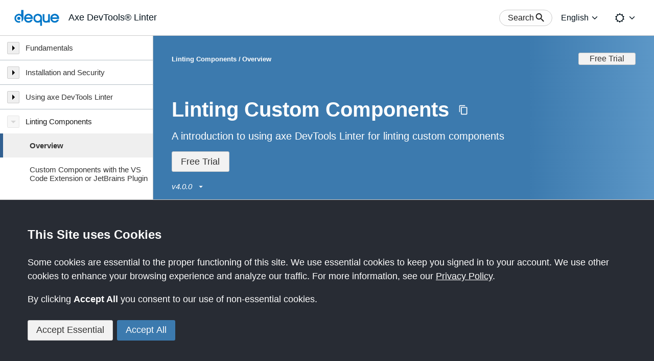

--- FILE ---
content_type: text/html
request_url: https://docs.deque.com/linter/4.0.0/en/linting-custom-components/
body_size: 31960
content:
<!DOCTYPE html><html lang="en"><head><meta charSet="utf-8"/><meta http-equiv="x-ua-compatible" content="ie=edge"/><meta name="viewport" content="width=device-width, initial-scale=1, shrink-to-fit=no"/><meta name="google-site-verification" content="PApc0xgi36g7g8n1rhjpj9qHW89E9MAmKiVhNT0jlMc"/><link rel="icon" type="image/png" href="/images/favicon.png" sizes="16x16"/><script src="https://kit.fontawesome.com/bd216f1b51.js" crossorigin="anonymous"></script><script>
              !function(){var e,t,n;e="eb30267afe2f605",t=function(){Reo.init({clientID:"eb30267afe2f605"})},(n=document.createElement("script")).src="https://static.reo.dev/"+e+"/reo.js",n.defer=!0,n.onload=t,document.head.appendChild(n)}();
            </script><meta name="generator" content="Gatsby 5.14.0"/><meta data-react-helmet="true" name="docsearch:product" content="linter"/><meta data-react-helmet="true" name="docsearch:version" content="4.0.0"/><meta data-react-helmet="true" name="docsearch:language" content="en"/><meta data-react-helmet="true" name="docsearch:isLatestVersion" content="true"/><meta data-react-helmet="true" name="description" content="A introduction to using axe DevTools Linter for linting custom components | Linting Custom Components | 4.0.0"/><style data-href="/styles.9d89f0f76eaec5a38022.css" data-identity="gatsby-global-css">.AccessRestricted{align-items:center;display:flex;flex-direction:column;font-size:18px;height:100vh;justify-content:center;width:100vw}.AccessRestricted h1{font-size:45px}.AccessRestricted p{text-align:center}.AccessRestricted p:not(:first-of-type){margin-top:.33rem}.AccessRestricted a:not(.anchor):not(.gatsby-resp-image-link){background-color:rgba(187,239,253,.5);border-bottom:1px solid rgba(0,0,0,.2);color:var(--color-text)}.AccessRestricted a:not(.anchor):not(.gatsby-resp-image-link):hover{background-color:var(--color-brand-light);border-bottom-color:var(--color-text)}[role=button],button{-webkit-user-select:none}.Field__required-text{flex:1 1}.DefinitionButton button{-webkit-user-select:text}.Stepper__step,.TimelineItem:not(:last-child) .TimelineItem__separator:after,.TwoColumnPanel__Header,.TwoColumnPanel__Right,.TwoColumnPanel__Right .TwoColumnPanel__Header{flex:1 1}.TextEllipsis:where([role=button]){-webkit-user-select:inherit}.InternalLinks{--padding:1.5rem;color:var(--color-text);font-size:18px;grid-area:internal-links;height:100%;padding:1.5rem}.InternalLinks--empty{padding-top:0}@media(min-width:1480px){.InternalLinks{padding:var(--padding) 0}}.InternalLinks__Sticky{max-height:100%;overflow-y:scroll;overflow-y:auto;position:static;scrollbar-gutter:stable;top:calc(var(--breadcrumb-height-collapsed) + var(--article-padding));width:100%}@media(min-width:1480px){.InternalLinks__Sticky{max-height:calc(100vh - var(--top-bar-height) - var(--breadcrumb-height-collapsed) - var(--article-padding)*2);position:sticky}}.InternalLinks__Title h2{color:var(--color-heading-text);font-size:inherit}.InternalLinks li{font-size:15px;list-style:none;margin:1em 5px 1em 1em}.InternalLinks li:last-child{margin-bottom:0}.InternalLinks a{color:var(--color-text);display:inline-block;position:relative;word-break:break-word}.InternalLinks a:focus-within,.InternalLinks a:hover{text-decoration:underline}@media(min-width:1480px){.InternalLinks a.active{font-weight:600}.InternalLinks a.active:before{border-left:3px solid var(--color-dark-blue);content:"";height:100%;left:-1em;position:absolute}}.Article__Footer{align-items:flex-start;display:flex;flex-direction:row;flex-wrap:wrap;gap:2rem;grid-area:footer;justify-content:space-between;padding:1.5rem}@media(min-width:1480px){.Article__Footer{width:var(--article-content-width)}}.Article__Footer h2{color:var(--color-heading-text);font-size:16px;font-weight:600;margin-bottom:18px}.Article__Footer .Link:hover{color:var(--color-text-hover)}.Article__Footer .Feedback__Thumbs button{min-width:20px;padding:0 .75em}[data-theme=light] .Article__Footer .Feedback__Thumbs button[aria-checked=true]{border-color:var(--color-dark-blue);border-width:2px}[data-theme=dark] .Article__Footer .Feedback__Thumbs button[aria-checked=true]{background-color:var(--color-dark-blue)}.Article__Footer .Feedback__Thumbs button img{height:24px;width:24px}.Article__Footer .help-links{font-size:15px}.Article__Footer .help-links li:not(:last-child){margin-bottom:.5em}:root{--article-padding:1rem;--article-content-width:850px}.Article__Body{display:grid;grid-template-areas:"internal-links" "content" "footer";grid-template-columns:100vw;grid-template-rows:auto auto auto}.Article__Body>:not(:last-child){padding-bottom:0}@media(min-width:1024px){.Article__Body{grid-template-columns:calc(100vw - var(--menu-width));width:calc(100vw - var(--menu-width))}}@media(min-width:1480px){.Article__Body{grid-template-areas:"content internal-links" "footer .";grid-template-columns:max-content var(--menu-width);grid-template-rows:auto auto}}.Article__Content{color:var(--color-text)!important;font-size:16px;grid-area:content;padding:1.5rem 0}@media(min-width:600px){.Article__Content{padding:1.5rem}}@media(min-width:980px){.Article__Content{font-size:18px}}@media(min-width:1024px){.Article__Content{font-size:16px}}@media(min-width:1200px){.Article__Content{font-size:18px}}@media(min-width:1480px){.Article__Content{max-width:var(--article-content-width)}}.Article__Content>div:first-child{background-color:var(--panel-background-color);border-bottom:1px solid var(--color-border);border-radius:0;border-top:1px solid var(--color-border);overflow-wrap:break-word;padding:2rem}@media(min-width:600px){.Article__Content>div:first-child{border:1px solid var(--color-border);border-radius:3px}}.Article__Content a{border-bottom:1px solid var(--color-text);color:var(--color-text);word-break:break-word}.Article__Content a:hover{border-bottom-color:var(--color-text-hover);color:var(--color-text-hover)}.Article__Content a.anchor,.Article__Content a.anchor:hover{background-color:transparent;border-bottom:none;color:var(--color-text)}.Article__Content a.anchor svg,.Article__Content a.anchor:hover svg{fill:var(--color-text-hover)}.Article__Content .gatsby-highlight{margin:25px -15px;padding-left:15px;padding-right:15px}@media(max-width:600px){.Article__Content .gatsby-highlight{border-radius:0;margin-left:-20px;margin-right:-20px}}.Article__Content a img{min-height:25px}.Article__Content .announcement p{font-weight:300}@media(min-width:1200px){.Article__Content .announcement p{font-size:24px}}.Article__Content .announcement p a,.Article__Content .announcement p strong{font-weight:400}.Article__Content dd,.Article__Content dt,.Article__Content li,.Article__Content p{line-height:1.7em}.Article__Content dt{font-weight:600}.Article__Content h1,.Article__Content h2,.Article__Content h3,.Article__Content h4,.Article__Content h5,.Article__Content h6{font-weight:600;line-height:1.4em;word-break:break-word}.Article__Content dd:not(:first-child),.Article__Content details:not(:first-child),.Article__Content dt:not(:first-child),.Article__Content h2:not(:first-child),.Article__Content h3:not(:first-child),.Article__Content h4:not(:first-child),.Article__Content h5:not(:first-child),.Article__Content h6:not(:first-child),.Article__Content iframe:not(:first-child),.Article__Content p:not(:first-child){margin-top:1em}.Article__Content iframe{max-width:560px;width:100%}.Article__Content code{font-size:.94em}.Article__Content code:not(pre>code){background-color:var(--color-code-background);padding:0 .2em}.Article__Content li>a>code,.Article__Content li>code,.Article__Content p>a>code,.Article__Content p>code{word-break:break-word}.Article__Content hr{border:none;border-bottom:1px solid var(--color-divider);height:1px;margin-bottom:-1px;margin-top:var(--article-padding)}.Article__Content h2{font-size:34px}.Article__Content h2:not(:first-child):before{border-top:1px solid var(--color-divider);content:"";display:block;margin-bottom:20px}@media(max-width:980px){.Article__Content h2{font-size:30px}}@media(max-width:320px){.Article__Content h2{font-size:20px}}.Article__Content h3{font-size:30px}@media(max-width:980px){.Article__Content h3{font-size:24px}}@media(max-width:320px){.Article__Content h3{font-size:18px}}.Article__Content h4{font-size:24px}@media(max-width:980px){.Article__Content h4{font-size:20px}}@media(max-width:320px){.Article__Content h4{font-size:18px}}.Article__Content h5{font-size:20px}@media(max-width:980px){.Article__Content h5{font-size:18px}}@media(max-width:320px){.Article__Content h5{font-size:18px}}.Article__Content h6{font-size:18px}.Article__Content ol,.Article__Content ul{padding-left:30px}.Article__Content ol li.button-newapp,.Article__Content ul li.button-newapp{margin-top:0}.Article__Content :not(li)>ol,.Article__Content :not(li)>ul{margin-top:1em}.Article__Content img{max-width:100%}.Article__Content ol{list-style:decimal}.Article__Content ul{list-style:disc}.Article__Content li>.gatsby-resp-image-wrapper{margin-top:.6em}.Article__Content blockquote{background-color:transparent;border-left:7px solid rgba(var(--color-text-rgb),.5);color:var(--color-text);margin-bottom:20px;margin-top:20px;padding:20px}@media(max-width:600px){.Article__Content blockquote{margin-left:-20px;margin-right:-20px}}.Article__Content blockquote p{margin-top:15px}.Article__Content blockquote p:first-of-type{font-weight:750;margin-top:0}.Article__Content blockquote p:nth-of-type(2){margin-top:0}.Article__Content blockquote a{border-bottom:1px solid var(--color-text)}.Article__Content blockquote .gatsby-highlight{margin-left:0}.Article__Content blockquote .gatsby-code-text{background-color:rgba(var(var(--color-text)-rgb),.5)}.Article__Content table{border:1px solid var(--color-border);border-collapse:collapse;font-size:18px;line-height:1.25em;margin-top:30px;max-width:100%}@media(max-width:980px){.Article__Content table{font-size:16px;margin-top:25px}}@media(max-width:320px){.Article__Content table{font-size:14px}}.Article__Content table tbody tr:nth-child(odd){background-color:var(--color-layout-background)}.Article__Content table thead th{border-bottom:1px solid var(--color-border)}.Article__Content table td,.Article__Content table th{padding:.5em;text-align:left}.Article__Content table td p,.Article__Content table th p{line-height:1.25em}@media(max-width:320px){.Article__Content table td,.Article__Content table th{min-width:40vw}}.Article__Content table td li,.Article__Content table td ul,.Article__Content table th li,.Article__Content table th ul{margin:0}.Article__Content table a{word-break:normal}.Article__Content .gatsby-highlight+blockquote{margin-top:40px}.Article__Content .announcement{margin-top:60px}.Article__Content .announcement-title{display:inline-block}.Article__Content .announcement-title:before{border-bottom:1px solid var(--color-divider);content:" ";display:block;margin-bottom:20px;margin-top:-50px;padding-top:70px}.Article__Content .announcement-desc{margin-bottom:5px;margin-top:5px}@media(min-width:1200px){.Article__Content .announcement-desc{font-size:24px;margin-bottom:10px}}.Article__Content .home-page-announcements-link{margin-top:15px}.Article__Content .announcement-title-and-date{font-size:18px;max-width:42em}@media(min-width:1200px){.Article__Content .announcement-title-and-date{font-size:24px}}.Article__Content .no-box-shadow .gatsby-resp-image-image{box-shadow:none!important}.LoaderPage{height:100vh;width:100vw}.NavItem{color:var(--color-text);cursor:default}.NavItem__Title{position:relative}.NavItem__TitleText{border-left:6px solid transparent;color:var(--color-text);display:block;padding:15px 10px 15px 44px}.NavItem a[aria-current=page]{background-color:var(--color-button-background);border-left:6px solid var(--color-dark-blue)}.NavItem a:focus-within,.NavItem a:hover{text-decoration:underline}.NavItem--depth0 .NavItem__TitleText{padding-left:44px}.NavItem--depth0 .NavItem__ToggleButton{left:14px}.NavItem--depth1 .NavItem__TitleText{padding-left:52px}.NavItem--depth1 .NavItem__ToggleButton{left:22px}.NavItem--depth2 .NavItem__TitleText{padding-left:60px}.NavItem--depth2 .NavItem__ToggleButton{left:30px}.NavItem--depth3 .NavItem__TitleText{padding-left:68px}.NavItem--depth3 .NavItem__ToggleButton{left:38px}.NavItem--depth4 .NavItem__TitleText{padding-left:76px}.NavItem--depth4 .NavItem__ToggleButton{left:46px}.NavItem--depth5 .NavItem__TitleText{padding-left:84px}.NavItem--depth5 .NavItem__ToggleButton{left:54px}.NavItem--depth6 .NavItem__TitleText{padding-left:92px}.NavItem--depth6 .NavItem__ToggleButton{left:62px}.NavItem__ToggleButton{align-items:center;background-color:var(--color-button-background);background-size:cover;border:1px solid var(--color-border);border-radius:2px;bottom:0;cursor:pointer;display:flex;height:24px;justify-content:center;left:14px;margin:auto;position:absolute;top:0;width:24px}.NavItem__ToggleButton[disabled]{cursor:default;opacity:.5}.NavItem__List{display:none}.NavItem__List--expanded{display:block}.SideBar#page-navigation{background-color:var(--panel-background-color);width:var(--menu-width)}.SideBar#page-navigation>li.SideBar__Header{align-items:center;cursor:default;display:flex;padding:21px}.SideBar#page-navigation>li.SideBar__Header:focus-within,.SideBar#page-navigation>li.SideBar__Header:hover{background-color:inherit!important}.SideBar#page-navigation>li.SideBar__Header>.Sidebar__Title{color:var(--color-heading-text);font-size:30px;font-weight:700;margin-left:20px}@media(min-width:1024px){.SideBar#page-navigation>li.SideBar__Header{display:none}}.SideBar#page-navigation>li.SideBar__Header button{background-color:var(--color-button-background);border:1px solid var(--color-border);border-radius:2px;cursor:pointer;height:36px;width:36px}.SideBar#page-navigation>li.SideBar__Header button .Icon{align-items:center;display:flex;justify-content:center}.SideBar#page-navigation li.NavItem{border-left:none!important;cursor:default;font-weight:400;padding:0!important}.SideBar#page-navigation li.NavItem:focus-within,.SideBar#page-navigation li.NavItem:hover{background-color:inherit!important}.SideBar#page-navigation li.NavItem a{color:var(--color-heading-text);font-weight:400}.SideBar#page-navigation li.NavItem a[aria-current=page]{font-weight:700}.Dialog.Modal.Dialog--show{z-index:100}.Field__select--wrapper{min-width:0}.Field__select select{font-family:-apple-system,BlinkMacSystemFont,Segoe UI,Roboto,Oxygen,Ubuntu,Cantarell,Fira Sans,Droid Sans,Helvetica Neue,sans-serif!important}:root{--article-header-background-gradient:linear-gradient(90deg,var(--color-article-header-background-from) 75%,var(--color-article-header-background-to) 100%)}.Article__Header{background-image:var(--article-header-background-gradient);color:var(--color-white);padding:calc(32px + var(--breadcrumb-height)) 36px 39px 36px;z-index:-1}@media(max-width:320px){.Article__Header{padding-bottom:16px;padding-left:20px;padding-right:20px}}.Article__Header>:not(:last-child){margin-bottom:.8rem}.Article__Header .VersionSelect button:focus,.Article__Header .VersionSelect button:hover,.Article__Header button:focus,.Article__Header button:hover{background-color:var(--color-dark-blue)}.Article__Header .VersionSelect button:focus,.Article__Header button:focus{outline-color:var(--color-white)}.Article__Header .Title{align-items:center;display:flex;flex-direction:row}@media(max-width:320px){.Article__Header .Title{align-items:flex-start;flex-direction:column}}.Article__Header .Title h1{color:inherit;font-size:40px;font-weight:700;margin:0;padding:0}@media(max-width:980px){.Article__Header .Title h1{font-size:34px}}@media(max-width:320px){.Article__Header .Title h1{font-size:24px;margin-bottom:1.2em}}.Article__Header .button{background-color:transparent;border:none;border-radius:50%;cursor:pointer;margin-left:1em;padding:.33em}@media(max-width:320px){.Article__Header .button{margin-left:0}}.Article__Header .Subtitle{color:inherit;font-size:20px}@media(max-width:320px){.Article__Header .Subtitle{font-size:15px}}.Article__Header .FreeTrial:focus{outline:2px solid #fff}.Article__Header .FreeTrial:focus:before{box-shadow:none}.Article__Header .VersionSelect button{align-items:center;background-color:transparent;border:none;border-radius:.5em;color:inherit;cursor:pointer;display:flex;font-size:inherit;font-style:italic;justify-items:center;margin-left:-.66em;padding:.33em .66em}.Article__Header .VersionSelect button .Icon{align-items:center;display:flex;flex-direction:column;margin-left:.5em}.Article__Header .VersionSelect button .Icon svg{height:1.2em;width:1.2em}.Article__Header .PiiTip{align-items:center;display:flex;gap:.3em}.Article__Header .PiiTip button{border-radius:50%}:root{--breadcrumb-height:5rem;--breadcrumb-height-collapsed:calc(var(--breadcrumb-height)/2)}.Breadcrumb__Dock{align-items:center;background:var(--article-header-background-gradient);color:var(--color-white);display:flex;height:var(--breadcrumb-height);justify-content:space-between;left:0;padding:0 36px;position:fixed;top:var(--top-bar-height);transition:height .35s,background-color .35s;width:100%;z-index:1}@media(min-width:1024px){.Breadcrumb__Dock{left:var(--menu-width);width:calc(100% - var(--menu-width))}}.Breadcrumb__Dock a:focus,.Breadcrumb__Dock button:focus{outline:2px solid var(--color-white)}.Breadcrumb__Dock .Breadcrumb__FreeTrial{margin-left:auto;white-space:nowrap}.Breadcrumb__Dock .Breadcrumb__FreeTrial:focus:before{box-shadow:none}.Breadcrumb__Dock--collapsed{background:none;background-color:var(--color-article-header-background-collapsed)}@media(min-width:321px){.Breadcrumb__Dock--collapsed{height:var(--breadcrumb-height-collapsed)}}.Breadcrumb__Dock .MenuTrigger{margin-left:-10px}@media(min-width:1024px){.Breadcrumb__Dock .MenuTrigger{display:none}}.Breadcrumb__Dock .MenuTrigger button{background:transparent;border:1px solid transparent;border-radius:2px;cursor:pointer;height:36px;margin-right:1.3em;transition:border-color .3s;width:36px}.Breadcrumb__Dock .MenuTrigger button:hover{border-color:var(--color-white)}.Breadcrumb__Dock .MenuTrigger button .Icon{align-items:center;color:var(--color-white);display:flex;justify-content:center;transform:scale(.8)}.Breadcrumb__Dock .Breadcrumb__Nav{font-size:13px;font-weight:700}.Breadcrumb__Dock .Breadcrumb__Nav ul{display:flex;flex-direction:row;flex-wrap:wrap;list-style:none}.Breadcrumb__Dock .Breadcrumb__Nav ul li{float:left}.Breadcrumb__Dock .Breadcrumb__Nav ul li:not(:last-child):after{content:"/";margin:0 .2rem}.Breadcrumb__Dock .Breadcrumb__Nav ul a{color:var(--color-white);font-weight:700;text-decoration:underline}body{overscroll-behavior-y:none}.Header [class^=cluster]{align-items:center;display:flex;flex-direction:row}@media(max-width:600px){.Header .cluster--left{align-items:flex-start;flex-direction:column;font-size:.9em}}.Header__product-name{font-size:18px;font-weight:300;margin-left:.5em}@media(max-width:600px){.Header__product-name{font-size:16px;margin-left:4px}}.Header .cluster--right>:not(:first-child){margin-left:.6em}.Header .cluster--right .Icon{height:1.4em;width:auto}.Layout{background-color:var(--color-layout-background)!important;padding:0!important;scroll-padding-top:calc(var(--breadcrumb-height) + 20px)}@media(min-width:320px){.Layout{scroll-padding-top:calc(var(--breadcrumb-height-collapsed) + 20px)}}.Layout .Main{border:0!important;display:grid;grid-template-areas:"content" "footer";grid-template-columns:auto;grid-template-rows:auto min-content;min-height:calc(100vh - var(--top-bar-height));padding:0!important;position:relative}.Layout .Main .Article{grid-area:content;width:100%}.SkipLink{height:auto}.SkipLink a{outline-offset:-1px}@media(max-width:1024px){#page-nav-skiplink{display:none}}:root{--search-button-height:2em}.Search__Button,.Search__Button button{align-items:center;display:flex;flex-direction:row}.Search__Button button{background-color:var(--color-content-background);border:1px solid var(--color-border);border-radius:calc(var(--search-button-height));color:var(--color-text);cursor:pointer;font-size:inherit;height:var(--search-button-height);justify-content:center;padding:.25em 1em}.Search__Button button:hover{border-color:var(--color-dark-blue)}.Search__Button button .Icon{display:flex;flex-direction:column;justify-content:center;margin-right:-.3em}.Item{align-items:center;background-color:var(--color-content-background);border:1px solid var(--color-border);color:var(--color-text);cursor:pointer;display:flex;padding:1em}.Item:not(:first-child){border-top:none}.Item .Icon{margin-right:1em}.Item .Text{align-items:flex-start;display:flex;flex-direction:column;font-size:16px;justify-content:center}.Item .Subtitle{color:var(--color-text-subtle);font-size:14px;margin-top:.3em}.Item .Item__Highlight{color:var(--color-text-hover);text-decoration:underline}.Item:hover,.Item[aria-selected=true]{background-color:var(--color-dark-blue);color:var(--color-white)}.Item:hover .Item__Highlight,.Item:hover .Subtitle,.Item[aria-selected=true] .Item__Highlight,.Item[aria-selected=true] .Subtitle{color:var(--color-white)}.Item:hover .Item__Highlight,.Item[aria-selected=true] .Item__Highlight{text-decoration:underline}.Item i{font-size:20px}.Group{background-color:var(--color-content-background)}.Group:not(:first-child){margin-top:1.25em}.Group__title{color:var(--color-text-hover);font-size:16px;font-weight:600;margin:.25em 0;padding:0 .5em}.Group__title>:not(:last-child){margin-bottom:5px}.Group__product-name{color:var(--color-text);font-size:.9em;font-weight:300}.Group [role=listbox]{border:none}.Search__Results{background-color:var(--color-content-background)!important;border:none;box-shadow:none;margin:0;outline-offset:4px;overflow-wrap:anywhere;overflow-y:auto;position:relative}.Search__Results:hover{border:none;outline:1px solid var(--field-border-color-focus)}.Search__Results:focus{border:none;box-shadow:none;outline:2px solid var(--focus)}.Search__Results:focus:hover{border:none}.Search__NoResults{align-items:center;display:flex;flex-direction:row;font-size:18px;justify-content:center;padding:1em 0}.Search{color:var(--color-text)}.Search input[type=search]::-webkit-search-cancel-button,.Search input[type=search]::-webkit-search-decoration,.Search input[type=search]::-webkit-search-results-button,.Search input[type=search]::-webkit-search-results-decoration{display:none}.Search .Dialog__inner{color:inherit;max-height:80vh;overflow:hidden;position:relative;top:10vh;width:600px}.Search .Dialog__header{color:inherit;height:inherit;min-height:var(--dialog-header-height);text-transform:none}.Search .Dialog__header .Dialog__heading{color:var(--color-heading-text);font-size:18px;height:inherit}@media(max-width:320px){.Search .Dialog__header .Dialog__heading{font-size:16px}}.Search .Dialog__header .Dialog__close{background-color:var(--color-button-background);border-color:var(--color-border);color:inherit;flex-shrink:0}.Search .Dialog__content{background-color:var(--color-layout-background);display:flex;flex-direction:column;overflow-y:hidden;padding-top:0}.Search .Dialog__footer>:not(:last-child){margin-bottom:.5em}.Search .Dialog__footer p{line-height:1.2em}.Search .Dialog__footer ul{margin-left:2em}.Search .Dialog__footer li{list-style:disc}.Search .Dialog__footer li:not(:last-child){margin-bottom:.2em}.Search .Search__Form{display:flex;flex-direction:row;padding-bottom:var(--dialog-padding);padding-top:var(--dialog-padding)}.Search .Search__Form .Search__GlassIcon{align-items:center;display:inline-block;display:flex;justify-content:center;width:3em}.Search .Search__Form input{border-color:var(--color-border);border-width:1px;font-size:18px;margin:0;padding:.75em}.Search .Search__Form input:focus{border-color:var(--field-border-color-focus)}.Search .Search__Form input:hover{border-width:1px;box-shadow:0 0 4px var(--field-border-color-focus-glow),inset 0 1px 2px rgba(0,0,0,.05)}.Search .Search__Form .Search__Reset{align-items:center;display:flex;justify-content:center;width:3em}.Search .Search__Form .Search__Reset button{background-color:transparent;border-radius:50%;color:inherit}.Search .Search__Form .Search__Reset button:hover{background-color:var(--color-black)}.Search .Search__Form .Search__Reset button .Icon{display:flex}.Header{background-color:var(--top-bar-background-color);border-bottom:1px solid var(--top-bar-border-bottom-color);font-size:16px;height:var(--top-bar-height);left:0;position:sticky;right:0;top:0;z-index:2}.Header .TopBar{justify-content:space-between;left:0;padding:0 1.5em;position:static;right:0}@media(max-width:780px){.Header .TopBar .Search__Button button{padding:0;width:var(--search-button-height)}.Header .TopBar .Search__Button button .Icon{margin:0}.Header .TopBar .Search__Button button .text-label{clip:rect(1px,1px,1px,1px);height:1px;margin-top:-1px;overflow:hidden;position:absolute!important;width:1px}.Header .TopBar .contact-us .link__wide{display:none}.Header .TopBar .contact-us .link__narrow{display:flex}}.Logo{align-items:center;display:flex;padding-right:.3em}.Logo img{height:40px}@media(max-width:600px){.Logo img{height:36px}}.Logo__subtitle{font-size:18px;font-weight:400;margin-left:.25em}.TopBar [aria-current=page]{border-bottom:none!important}.SendFeedbackModal p{margin-bottom:1.6em}.SendFeedbackModal textarea{font-family:inherit;font-size:16px;min-height:10em;padding:.5em;resize:vertical}.SendFeedbackModal .FeedbackField{height:10em}.LanguageSelector button{border-color:transparent;color:var(--top-bar-text-color);font-size:inherit;padding:0 .4em;width:inherit}.LanguageSelector button:hover{border-color:var(--color-dark-blue)}.LanguageSelector .OptionsMenu__list{max-height:none;top:100%!important}.ThemeToggle button{border-color:transparent;color:var(--top-bar-text-color);font-size:inherit;padding:0 .4em;width:inherit}.ThemeToggle button:hover{border-color:var(--color-dark-blue)}.ThemeToggle .OptionsMenu__list{max-height:none;top:100%!important}:root{--expandcollapse-trigger-background-color:transparent;--expandcollapse-trigger-color:var(--gray-90);--expandcollapse-panel-background-color:transparent;--expandcollapse-panel-color:var(--gray-90)}.ExpandCollapse__trigger{align-items:center;background-color:var(--expandcollapse-trigger-background-color);color:var(--expandcollapse-trigger-color);display:flex;font-size:inherit}.fullWidth{width:100%}.ExpandCollapse__trigger-title{flex-grow:1;text-align:left}.ExpandCollapse__panel{color:var(--expandcollapse-panel-color)}.cauldron--theme-dark{--expandcollapse-trigger-color:var(--white);--expandcollapse-panel-color:var(--accent-light)}@media (prefers-reduced-motion:reduce){.ExpandCollapse__panel{animation:none!important}}a.Button--primary,a.Button--secondary,a.Button--thin{font-weight:var(--font-weight-medium)}a.Button--primary,a.Button--secondary{text-decoration:none}a.Button--thin{padding:0 var(--space-small)}.Icon{display:inline-block;vertical-align:middle}.Icon svg{display:block;height:var(--icon-size);width:var(--icon-size)}.Icon__up{transform:scaleY(-1)}.Icon__left{transform:rotate(90deg)}.Icon__right{transform:rotate(-90deg)}.CookieNotice{--border-width:1px;background-color:var(--color-dark);border-top:var(--border-width) solid var(--color-border);bottom:0;color:var(--color-white);font-size:18px;left:0;max-height:calc(100vh + var(--border-width));overflow-y:auto;padding:3em;position:fixed;right:0;z-index:calc(var(--z-index-side-bar) + 1)}@media(max-width:600px){.CookieNotice{padding:2em 1em}.CookieNotice__Buttons>button{margin:0 .5em 1em 0!important}}.CookieNotice h1{color:inherit;font-size:24px;font-weight:600;margin:0;padding:0}.CookieNotice__Content{margin:1.5em 0}.CookieNotice__Content p{margin:1em 0}.CookieNotice a{color:inherit;text-decoration:underline}.callout__wrapper{background-color:var(--callout-background-color);border-color:var(--callout-border-color);border-radius:.25rem;border-style:solid;border-width:1px 1px 1px 6px;padding:1.25rem}.callout__wrapper:not(:first-child){margin-top:30px}.callout__wrapper--note{--callout-background-color:#e8b9ff2e;--callout-border-color:#8b00d1;--callout-title-color:#8b00d1}[data-theme=dark] .callout__wrapper--note{--callout-background-color:#8b00d12e;--callout-border-color:#e8b9ff;--callout-title-color:#e8b9ff}.callout__wrapper--tip{--callout-background-color:#d1f7d925;--callout-border-color:#008400;--callout-title-color:#008400}[data-theme=dark] .callout__wrapper--tip{--callout-background-color:#00d10025;--callout-border-color:#00d100;--callout-title-color:#00d100}.callout__wrapper--important{--callout-background-color:#c0e0ff2c;--callout-border-color:#048;--callout-title-color:#048}[data-theme=dark] .callout__wrapper--important{--callout-background-color:#0044882c;--callout-border-color:#71b9ff;--callout-title-color:#71b9ff}.callout__wrapper--caution{--callout-background-color:#ffc8c835;--callout-border-color:#d10000;--callout-title-color:#d10000}[data-theme=dark] .callout__wrapper--caution{--callout-background-color:#d1000035;--callout-border-color:#ff8787;--callout-title-color:#ff8787}.callout__wrapper--warning{--callout-background-color:#f0d10030;--callout-border-color:#f0d100;--callout-title-color:#7e6e00}[data-theme=dark] .callout__wrapper--warning{--callout-background-color:#f0d10030;--callout-border-color:#ffd100;--callout-title-color:#ffd100}.callout__wrapper .callout__title{color:var(--callout-title-color)}.callout__wrapper .gatsby-highlight{margin-left:0!important;margin-right:0!important}.callout__title{font-size:14px;font-weight:600;margin-bottom:.75rem;text-transform:uppercase}.callout__title i{margin-right:.2rem}.Article__Content .table-wrapper{display:block;overflow-x:auto}.Article__Content .table-wrapper table{outline-offset:-2px}.issue-help-header{--margin:0.3em;display:flex;flex-wrap:wrap;gap:.5em 1.25em}.issue-help-header>div{display:flex}.issue-help-header dd,.issue-help-header dt{line-height:normal;margin-top:0!important}.issue-help-header dt{font-weight:700;margin-right:var(--margin)}.issue-help-header dt abbr{margin-right:calc(var(--margin)*-1)}.issue-help-header dd{align-items:center;display:flex;flex-wrap:nowrap}.issue-help-header .impact{--bulb-size:0.8em;border:1px solid #000;border-radius:50%;display:inline-block;height:var(--bulb-size);margin-left:var(--margin);width:var(--bulb-size)}.issue-help-header .impact.impact-minor{background-color:green}.issue-help-header .impact.impact-moderate{background-color:#ff0}.issue-help-header .impact.impact-serious{background-color:orange}.issue-help-header .impact.impact-blocker,.issue-help-header .impact.impact-critical{background-color:red}.Article__Content table.example{background-color:transparent;border:none}.Article__Content table.example caption{background-color:transparent;font-style:italic;margin:10px 0}.Article__Content table.example td,.Article__Content table.example th{background-color:var(--color-content-background);border:1px solid var(--color-border)}.Article__Content table.example span.center{display:flex;justify-content:center}@media print{.Layout,.Layout .Main .Breadcrumb__Dock{position:static}}.gatsby-highlight{-webkit-overflow-scrolling:touch;background:#0f1114;border-radius:10px;color:#f8f8f2;overflow:auto;tab-size:1.5em}.gatsby-highlight>code[class*=gatsby-code-],.gatsby-highlight>pre.prism-code,.gatsby-highlight>pre[class*=gatsby-code-]{font-size:14px;height:auto!important;line-height:20px;margin:1rem;white-space:pre-wrap;word-break:break-word}.gatsby-highlight+.gatsby-highlight{margin-top:20px}.gatsby-highlight-code-line{background-color:#303338;display:block;margin:-.125rem calc(-1rem - 15px);padding:.125rem calc(1rem + 15px)}.token.block-comment,.token.cdata,.token.comment,.token.doctype,.token.prolog{color:#d4d0ab}.token.punctuation{color:#fefefe}.token.constant,.token.deleted,.token.property,.token.symbol,.token.tag{color:#ffa07a}.token.boolean,.token.number{color:#00e0e0}.token.attr-name,.token.builtin,.token.char,.token.inserted,.token.selector,.token.string{color:#abe338}.language-css .token.string,.style .token.string,.token.entity,.token.operator,.token.url,.token.variable{color:#00e0e0}.token.atrule,.token.attr-value,.token.class-name,.token.function,.token.function-name{color:gold}.token.keyword{color:#00e0e0}.token.important,.token.regex{color:gold}.token.important{font-weight:400}.token.bold{font-weight:750}.token.italic{font-style:italic}.token.entity{cursor:help}body{overflow-x:hidden;position:relative}*{margin:0;padding:0}a{color:inherit;text-decoration:none}ol,ul{list-style:none}img{display:inline-block;vertical-align:top}:root{--white:#fff;--dark-workspace-color:#53636e;--stroke-light:#b3bfc6;--stroke-dark:#5d676f;--gray-10:#fdfdfe;--gray-20:#f2f2f2;--gray-30:#e0e0e0;--gray-40:#ccc;--gray-50:#757575;--gray-60:#666;--gray-80:#4d4d4d;--gray-90:#333;--accent-dark:#02101a;--accent-medium:#283640;--accent-light:#d4dde0;--accent-success:#a5db75;--accent-success-high-contrast:#4fa630;--accent-success-light:#d1ffa4;--accent-success-dark:#57a711;--accent-error:#d93251;--accent-error-active:#c92e40;--accent-danger-active:#fea7a6;--accent-danger:#fe6d6b;--accent-danger-light:#f7846c;--accent-warning:#ffdd75;--accent-warning-light:#ffa1a1;--accent-caution:#ffe69f;--accent-warning-dark:#b88a00;--accent-info:#6cdaf2;--accent-info-light:#83e4fa;--accent-info-active:#a7e9f7;--accent-primary:#3c7aae;--accent-primary-active:#316091;--accent-error-disabled:#db6379;--accent-primary-disabled:#78a6d8;--accent-secondary:var(--gray-20);--accent-secondary-active:var(--gray-30);--light-workspace-color:#f7f7f7;--focus-light:#b51ad1;--focus-dark:#f5a4ff;--issue-critical:var(--accent-danger-active);--issue-serious:var(--accent-caution);--issue-moderate:#f0c4f8;--issue-minor:var(--gray-20);--text-color-base:var(--gray-60);--text-color-light:var(--white);--text-color-light-disabled:hsla(0,0%,100%,.5);--header-text-color:var(--gray-80);--header-text-color-dark:var(--gray-90);--background-light:#f0f2f5;--error:var(--accent-error);--disabled:var(--gray-40);--focus:var(--focus-light);--warning:var(--accent-caution);--error-alt:var(--accent-warning-light);--info:var(--accent-info-light);--success:var(--accent-success-light);--focus-active:rgba(215,30,247,.25);--focus-glow:rgba(181,26,209,.75);--metric-accent-low:var(--accent-danger-light);--metric-accent-mid:#8ba6c5;--metric-accent-full:var(--accent-success);--space-quarter:2px;--space-half:4px;--space-three-quarters:6px;--space-smallest:8px;--space-smaller:12px;--space-small:16px;--space-medium:18px;--space-large:24px;--space-largest:32px;--space-large-with-underborder:18px 24px;--space-gutter:40px;--text-size-largest:112px;--text-size-larger:56px;--text-size-large:45px;--text-size-large-medium:34px;--text-size-medium-large:32px;--text-size-medium:24px;--text-small-medium:20px;--text-size-normal:18px;--text-size-small:15px;--text-size-smaller:13px;--text-size-smallest:12px;--base-font-family:"Roboto",Helvetica,Arial,sans-serif;--icon-size:24px;--border-width:6px;--layout-padding:9px;--content-max-width:1000px;--z-index-tooltip:22;--z-index-loader:8;--z-index-scrim:7;--z-index-dialog:21;--z-index-dialog-scrim:20;--z-index-scrim-action-needed:23;--z-index-top-nav:9;--z-index-side-bar:9;--z-index-toast:8;--z-index-toast-action-needed:24;--z-index-listbox:6;--z-index-top-bar:25;--z-index-skip-container:calc(var(--z-index-top-bar) + 1);--z-index-drawer:calc(var(--z-index-top-bar) + 1);--radio-card-width:255px;--radio-card-height:229px;--target-size:44px;--target-size-enhanced:var(--target-size);--target-size-minimum:24px;--drop-shadow-overlay:0 8px 8px -4px rgba(0,0,0,.04),0 20px 24px -4px rgba(51,51,51,.08);--drop-shadow-raised:0 2px 4px -2px rgba(51,51,51,.08),0 4px 8px -2px rgba(0,0,0,.04)}.cauldron--theme-dark{--focus:var(--focus-dark)}:root{--text-size-base:16px;--text-size-heading-1:1.875rem;--text-size-heading-2:1.5rem;--text-size-heading-3:1.25rem;--text-size-heading-4:1.125rem;--text-size-heading-5:1rem;--text-size-heading-6:1rem;--line-height-heading-1:1.3;--line-height-heading-2:1.3;--line-height-heading-3:1.3;--line-height-heading-4:1.5;--line-height-heading-5:1.5;--line-height-heading-6:1.5;--font-weight-thin:100;--font-weight-light:300;--font-weight-normal:400;--font-weight-medium:500;--font-weight-bold:700;--font-weight-ultra-bold:900;--text-size-display-stat:2.5rem;--text-size-display-stat-small:1.875;--line-height-display-stat:1.3;--text-size-button:1rem;--text-size-body:1rem;--text-size-body-small:0.875rem;--line-height-body:1.5;--line-height-body-small:1.7;--workspace-background-color:#f0f2f5}.cauldron--theme-dark{--workspace-background-color:var(--dark-workspace-color);color-scheme:dark}.cauldron--theme-light{color-scheme:light}*,:after,:before{box-sizing:inherit}body{background-color:var(--workspace-background-color);color:var(--text-color-base);font-family:var(--base-font-family);font-size:var(--text-size-small);font-style:normal;font-weight:400;margin:0;padding:0}:focus{outline:2px solid var(--focus);outline-offset:var(--space-quarter)}h1{margin:0;padding:18px 0}[role=heading],h1,h2,h3,h4,h5,h6{--heading-text-color:var(--header-text-color-dark);color:var(--heading-text-color)}ul{margin:0;padding:0}button{font-family:var(--base-font-family);font-weight:500}[role=button],button{zoom:1;-webkit-user-drag:none;border:0;box-sizing:border-box;display:inline-block;line-height:normal;text-align:center;-moz-user-select:none;user-select:none;vertical-align:middle}a{color:var(--link-text-color)}p{line-height:var(--line-height-body)}.cauldron--theme-dark [role=heading],.cauldron--theme-dark h1,.cauldron--theme-dark h2,.cauldron--theme-dark h3,.cauldron--theme-dark h4,.cauldron--theme-dark h5,.cauldron--theme-dark h6{--heading-text-color:#fff}.Layout{-webkit-overflow-scrolling:touch;bottom:0;display:flex;flex-direction:column;left:0;overflow-x:hidden;overflow-y:auto;padding:var(--layout-padding) var(--layout-padding) 0 var(--layout-padding);position:fixed;right:0;top:var(--top-bar-height)}.TopBar--thin .Layout{top:var(--top-bar-height-thin)}.Layout .Main{border-left:var(--border-width) solid transparent;padding:var(--layout-padding) var(--layout-padding) 0 var(--layout-padding)}.Layout .Main:focus{border-left-color:var(--gray-90);outline:0}.Content--focus-target,[data-skip-target=true]{position:relative}.Content--focus-target:before,[data-skip-target=true]:before{background-color:transparent;bottom:0;content:"";left:-15px;position:absolute;top:0;width:var(--border-width)}.Content--focus-target:focus,[data-skip-target=true]:focus{outline:0}.Content--focus-target:focus:before,[data-skip-target=true]:focus:before{background-color:var(--top-bar-background-color)}@media (min-width:1024px){body .SideBar{display:block;left:0;transition:left .3s}body .TopBar .TopBar__menu-trigger{display:none}body:not(.Page--no-sidebar) .Layout,body:not(.Page--no-sidebar) .Toast{left:var(--menu-width)}}@media (max-width:460px){body .Modal .Modal__inner{width:301px}}.cauldron--theme-dark .Layout{background-color:var(--dark-workspace-color);color:var(--white)}.cauldron--theme-dark .Layout .Main:focus{border-left-color:var(--white)}.text--largest{font-size:var(--text-size-largest)}.text--larger{font-size:var(--text-size-larger)}.text--large{font-size:var(--text-size-large)}.text--large-medium{font-size:var(--text-size-large-medium)}.text--medium{font-size:var(--text-size-medium)}.text--normal{font-size:var(--text-size-normal)}.text--small-medium{font-size:var(--text-small-medium)}.text--small{font-size:var(--text-size-small)}.text--smaller{font-size:var(--text-size-smaller)}.text--smallest{font-size:var(--text-size-smallest)}.weight--thin{font-weight:var(--font-weight-thin)}.weight--light{font-weight:var(--font-weight-light)}.weight--normal{font-weight:var(--font-weight-normal)}.weight--medium{font-weight:var(--font-weight-medium)}.weight--bold{font-weight:var(--font-weight-bold)}.weight--ultra-bold{font-weight:var(--font-weight-ultra-bold)}.text--align-left{justify-content:left!important;text-align:left!important}.text--align-center{justify-content:center!important;text-align:center!important}.text--align-right{justify-content:right!important;text-align:right!important}body .is--hidden{display:none}.is--flex-row{align-items:center;display:flex}ul.semantic-only{list-style-type:none;margin:0;padding:0}:root{--field-background-color:var(--white);--field-content-color:var(--text-color-base);--field-border-color:var(--gray-60);--field-border-color-underline:var(--gray-80);--field-border-color-hover:var(--gray-90);--field-border-color-focus:var(--accent-primary);--field-border-color-focus-hover:var(--accent-primary-active);--field-border-color-focus-glow:rgba(60,122,174,.7);--field-border-color-error:var(--accent-error);--field-border-color-error-hover:#c42f41;--field-border-color-error-focus-glow:rgba(217,50,81,.7);--field-border-color-disabled:hsla(0,0%,80%,.25);--field-border-radius:4px;--field-background-color-disabled:var(--light-workspace-color);--field-placeholder-color:var(--gray-50);--field-required-text-color:var(--gray-60);--field-label-text-color:var(--gray-90);--field-label-error-text-color:var(--error);--field-label-description-text-color:var(--gray-60);--field-icon-inactive-color:var(--gray-90);--field-icon-active-color:rgba(60,122,174,.25);--field-icon-error-active-color:rgba(217,50,81,.25);--field-icon-checked-color:var(--accent-primary);--field-icon-checked-disabled-color:var(--accent-primary-dsiabled,#78a6d8);--field-icon-unchecked-disabled-color:var(--gray-40);--field-icon-focus-color:var(--focus-light);--field-error-text-color:var(--error);--field-error-border-color:var(--error);--field-listbox-selected-background-color:var(--gray-50);--field-listbox-selected-text-color:#fff;--field-font-size:var(--text-size-small);--input-min-width:250px;--checkbox-size:var(--icon-size);--radio-size:var(--icon-size)}.cauldron--theme-dark{--field-background-color:var(--accent-medium);--field-content-color:var(--white);--field-border-color:#74818b;--field-border-color-hover:var(--accent-light);--field-border-color-focus:var(--accent-info);--field-border-color-focus-hover:var(--accent-info-light);--field-border-color-focus-glow:var(--accent-info);--field-border-color-error-hover:#fea7a6;--field-background-color-disabled:#5d676f;--field-placeholder-color:#8c9fab;--field-required-text-color:var(--white);--field-label-text-color:var(--white);--field-label-error-text-color:var(--error);--field-label-description-text-color:var(--accent-light);--field-icon-inactive-color:var(--white);--field-icon-active-color:rgba(212,221,224,.25);--field-icon-error-active-color:hsla(1,99%,71%,.25);--field-icon-checked-color:var(--accent-light);--field-icon-checked-disabled-color:var(--stroke-dark);--field-icon-unchecked-disabled-color:var(--stroke-dark);--field-icon-focus-color:var(--focus-dark);--field-error-text-color:var(--error);--field-error-border-color:var(--error);--field-listbox-selected-background-color:var(--accent-light);--field-listbox-selected-text-color:var(--accent-medium)}[role=listbox],[role=menuitemcheckbox],[role=menuitemradio],[role=spinbutton],[role=textbox],input,select,textarea{background-color:var(--field-background-color);border:1px solid var(--field-border-color);box-shadow:inset 0 1px 2px rgba(0,0,0,.05);margin-bottom:var(--space-half);width:100%}.cauldron--theme-dark input,[role=listbox],[role=menuitemcheckbox],[role=menuitemradio],[role=spinbutton],[role=textbox],select,textarea{border:1px solid var(--field-border-color)}[role=listbox]:focus,[role=menuitemcheckbox]:focus,[role=menuitemradio]:focus,[role=spinbutton]:focus,[role=textbox]:focus,input:focus,select:focus,textarea:focus{border:1px solid var(--field-border-color-focus);box-shadow:0 0 0 1px var(--field-border-color-focus),0 0 5px var(--field-border-color-focus-glow),inset 0 1px 2px rgba(0,0,0,.05);outline:0}[role=listbox]:hover,[role=menuitemcheckbox]:hover,[role=menuitemradio]:hover,[role=spinbutton]:hover,[role=textbox]:hover,input:hover,select:hover,textarea:hover{border:1px solid var(--field-border-color-hover)}[role=listbox]:focus:hover,[role=menuitemcheckbox]:focus:hover,[role=menuitemradio]:focus:hover,[role=spinbutton]:focus:hover,[role=textbox]:focus:hover,input:focus:hover,select:focus:hover,textarea:focus:hover{border:1px solid var(--field-border-color-focus-hover);box-shadow:0 0 0 1px var(--field-border-color-focus-hover),0 0 5px var(--field-border-color-focus-glow),inset 0 1px 2px rgba(0,0,0,.05)}input::-webkit-input-placeholder,textarea::-webkit-input-placeholder{color:var(--field-placeholder-color);font-style:italic}input::placeholder,textarea::placeholder{color:var(--field-placeholder-color);font-style:italic}[role=listbox].Field--has-error,[role=menuitemcheckbox].Field--has-error,[role=menuitemradio].Field--has-error,[role=spinbutton].Field--has-error,[role=textbox].Field--has-error,input.Field--has-error,select.Field--has-error,textarea.Field--has-error{border:1px solid var(--field-border-color-error);box-shadow:inset 0 1px 2px rgba(0,0,0,.05)}.Checkbox__overlay.Field--has-error{color:var(--field-border-color-error)}.Icon--checkbox-unchecked.Checkbox__overlay:active.Field--has-error:not(.Checkbox__overlay--disabled){background-color:var(--field-icon-error-active-color)}[role=listbox].Field--has-error:hover,[role=menuitemcheckbox].Field--has-error:hover,[role=menuitemradio].Field--has-error:hover,[role=spinbutton].Field--has-error:hover,[role=textbox].Field--has-error:hover,input.Field--has-error:hover,select.Field--has-error:hover,textarea.Field--has-error:hover{border-color:var(--field-border-color-error-hover);box-shadow:0 0 0 1px var(--field-border-color-error),inset 0 1px 2px rgba(0,0,0,.05)}[role=listbox].Field--has-error:focus,[role=menuitemcheckbox].Field--has-error:focus,[role=menuitemradio].Field--has-error:focus,[role=spinbutton].Field--has-error:focus,[role=textbox].Field--has-error:focus,input.Field--has-error:focus,select.Field--has-error:focus,textarea.Field--has-error:focus{border:1px solid var(--field-border-color-error);box-shadow:0 0 0 1px var(--field-border-color-error),0 0 5px var(--field-border-color-error-focus-glow),inset 0 1px 2px rgba(0,0,0,.05)}[role=listbox].Field--has-error:focus:hover,[role=menuitemcheckbox].Field--has-error:focus:hover,[role=menuitemradio].Field--has-error:focus:hover,[role=spinbutton].Field--has-error:focus:hover,[role=textbox].Field--has-error:focus:hover,input.Field--has-error:focus:hover,select.Field--has-error:focus:hover,textarea.Field--has-error:focus:hover{border-color:var(--field-border-color-error-hover)}[role=listbox]>[role=group]>li,[role=listbox]>li{list-style-type:none}[role=listbox]:focus-within>[role=group]>li.ListboxOption--active,[role=listbox]:focus-within>li.ListboxOption--active{box-shadow:0 0 0 2px var(--field-icon-focus-color)}[role=listbox] li[role=option]:is([aria-selected=true],[aria-checked=true]){background-color:var(--field-listbox-selected-background-color);color:var(--field-listbox-selected-text-color)}.Error{color:var(--field-error-text-color);font-size:var(--text-size-smallest);font-weight:var(--font-weight-normal);text-align:left}.Checkbox__wrap .Error{border-top:1px solid var(--field-error-border-color);margin-left:calc(var(--icon-size) + 2px + var(--space-half));margin-top:var(--space-half);padding:var(--space-half) 0}.Field{box-sizing:border-box;display:block;margin-bottom:var(--space-small);position:relative}.Field.is--flex-row{align-items:center}.Field.is--flex-row .Field__label{margin-bottom:0}.Checkbox__wrap,.Radio__wrap{margin-bottom:var(--space-smallest)}.Checkbox__wrap:last-of-type,.Radio--inline .Radio__wrap,.Radio__wrap:last-of-type{margin-bottom:0}.Checkbox,.Radio{box-sizing:border-box;flex-direction:row-reverse;flex-wrap:nowrap;justify-content:flex-end;position:relative}.Radio--inline{align-items:baseline;display:flex;flex-wrap:wrap;gap:var(--space-small)}.Checkbox+.Field__labelDescription,.Radio+.Field__labelDescription{margin-bottom:var(--space-small);margin-top:var(--space-half)}.Checkbox__wrap:last-of-type .Checkbox+.Field__labelDescription,.Radio__wrap:last-of-type .Radio+.Field__labelDescription{margin-bottom:0}.Field__label{align-items:center;color:var(--field-label-text-color);cursor:default;display:flex;font-size:var(--text-size-small);font-weight:var(--font-weight-medium);margin-bottom:var(--space-half);text-align:left}.Field__label+.Checkbox__wrap{margin-top:var(--space-half)}.Field__label+[role^=radiogroup]{margin-top:var(--space-smallest)}.Checkbox__label,.Radio__label{align-items:center;cursor:default;display:flex;font-weight:var(--font-weight-normal);margin-bottom:unset;text-align:left}.Field__required-text{color:var(--field-required-text-color);flex:1;font-size:var(--text-size-smaller);font-style:italic;font-weight:var(--font-weight-thin);margin-left:var(--space-large);text-align:right}.Field__required-text:before{color:var(--field-content-color);content:" "}.Field__label--has-error .Field__required-text{color:var(--field-label-error-text-color)}.Field__label--inline{display:inline-block;font-size:var(--text-size-smaller);text-align:left}.Field__text-input{border-radius:var(--field-border-radius);box-sizing:border-box;color:var(--field-content-color);font-size:var(--field-font-size);min-width:min(var(--input-min-width),100%);padding:var(--space-smallest)}.Field__text-input[aria-disabled=true],.Field__text-input[disabled]{background-color:var(--field-background-color-disabled);border:1px solid var(--field-border-color-disabled)}.Field__textarea{border-radius:var(--field-border-radius);color:var(--field-content-color);display:block;font-size:var(--field-font-size);max-width:500px;min-height:56px;min-width:min(var(--input-min-width),100%);padding:var(--space-half)}.Field__textarea[aria-disabled=true],.Field__textarea[disabled]{background:var(--field-background-color-disabled);border:1px solid var(--field-border-color)}.Field__labelDescription{color:var(--field-label-description-text-color);cursor:default;display:flex;flex-basis:100%;font-size:var(--text-size-small);font-weight:var(--font-weight-normal);line-height:1;margin-top:var(--space-half)}.Checkbox__wrap .Field__labelDescription{margin-left:calc(var(--checkbox-size) + 2px + var(--space-half))}.Radio__wrap .Field__labelDescription{margin-left:calc(var(--radio-size) + 2px + var(--space-half))}.Field__labelDescription+.Error{margin-top:var(--space-smallest)}.Checkbox__overlay,.Radio__overlay{align-self:flex-start;border:1px solid transparent;box-sizing:border-box;color:var(--field-icon-inactive-color);cursor:pointer;margin-right:var(--space-half)}.Checkbox__overlay{border-radius:5px}.Radio__overlay{border-radius:50%}.Checkbox__overlay svg,.Radio__overlay svg{pointer-events:none}.Radio__overlay svg{height:var(--radio-size);width:var(--radio-size)}.Checkbox__overlay svg{height:var(--checkbox-size);width:var(--checkbox-size)}.Checkbox__overlay:active:not(.Checkbox__overlay--disabled),.Radio__overlay:active:not(.Radio__overlay--disabled){background-color:var(--field-icon-active-color)}.Radio input[type=radio]{-webkit-appearance:none;-moz-appearance:none;appearance:none;left:8px;opacity:0;position:absolute;top:8px}.Checkbox input[type=checkbox]:indeterminate~.Checkbox__overlay.Icon{color:var(--field-icon-checked-color)}.Checkbox input[type=checkbox]:indeterminate~.Checkbox__overlay--disabled.Icon{color:var(--field-icon-checked-disabled-color);cursor:default}.Checkbox__overlay.Checkbox__overlay--focused,.Radio__overlay.Radio__overlay--focused{box-shadow:0 0 0 2px var(--field-icon-focus-color)}.Checkbox__overlay.Icon--checkbox-checked,.Radio__overlay.Icon--radio-checked{color:var(--field-icon-checked-color)}.Checkbox__overlay--disabled.Icon--checkbox-checked,.Radio__overlay--disabled.Icon--radio-checked{color:var(--field-icon-checked-disabled-color);cursor:default}.Checkbox__overlay--disabled.Icon--checkbox-unchecked,.Radio__overlay--disabled.Icon--radio-unchecked{color:var(--field-icon-unchecked-disabled-color);cursor:default}.Field__label:hover~.Radio__overlay:not(.Radio__overlay--disabled),.Radio__overlay:hover:not(.Radio__overlay--disabled){border:1px solid}.Checkbox input[type=checkbox]:indeterminate~.Checkbox__overlay:before{background:currentColor;content:"";display:block;height:calc(var(--icon-size) - 8px);position:absolute;transform:translate(4px,4px);width:calc(var(--icon-size) - 8px)}.Checkbox input[type=checkbox]:indeterminate~.Checkbox__overlay:after{background-color:var(--field-background-color);content:"";display:block;height:3px;position:absolute;transform:translate(calc(var(--icon-size)/3),calc(var(--icon-size)/2*-1 - 1.5px));width:calc(var(--icon-size)/3)}.Checkbox input[type=checkbox]{-webkit-appearance:none;-moz-appearance:none;appearance:none;left:8px;opacity:0;position:absolute;top:8px}.Checkbox__overlay:hover:not(.Checkbox__overlay--disabled),.Field__label:hover~.Checkbox__overlay:not(.Checkbox__overlay--disabled){border:1px solid}.TextFieldWrapper{--text-field-wrapper-border-color:var(--field-border-color);--text-field-wrapper-background-color:var(--field-background-color);--text-field-wrapper-border-focus-color:var(--field-border-color-focus);--text-field-wrapper-border-hover-color:var(--field-border-color-hover);--text-field-wrapper-border-focus-glow-color:var(
    --field-border-color-focus-glow
  );--text-field-wrapper-error-border-color:var(--field-border-color-error);--text-field-wrapper-error-focus-border-color:var(
    --field-border-color-error-hover
  );--text-field-wrapper-error-focus-border-glow-color:var(
    --field-border-color-focus-glow
  );--text-field-wrapper-font-size:var(--field-font-size);--text-field-wrapper-font-color:var(--field-content-color)}.cauldron--theme-dark :where(.TextFieldWrapper){--text-field-wrapper-border-color:var(--field-border-color);--text-field-wrapper-background-color:var(--field-background-color);--text-field-wrapper-border-focus-color:var(--field-border-color-focus);--text-field-wrapper-border-hover-color:var(--field-border-color-hover);--text-field-wrapper-border-focus-glow-color:var(
    --field-border-color-focus-glow
  );--text-field-wrapper-error-border-color:var(--field-border-color-error);--text-field-wrapper-error-focus-border-color:var(
    --field-border-color-error-hover
  );--text-field-wrapper-error-focus-border-glow-color:var(
    --field-border-color-focus-glow
  );--text-field-wrapper-font-color:var(--field-content-color)}.TextFieldWrapper input:is(*,:focus,:hover){border:none;box-shadow:none;margin:initial;padding:var(--space-smallest)}.TextFieldWrapper{align-items:center;background-color:var(--text-field-wrapper-background-color);border:1px solid var(--text-field-wrapper-border-color);border-radius:var(--field-border-radius);box-shadow:inset 0 1px 2px rgba(0,0,0,.05);display:flex;margin-bottom:var(--space-half);min-width:min(var(--input-min-width),100%);position:relative}.cauldron--theme-dark .TextFieldWrapper{border:1px solid var(--text-field-wrapper-border-color)}.cauldron--theme-dark .TextFieldWrapper--error{border:1px solid var(--text-field-wrapper-error-border-color)}.TextFieldWrapper:hover{border-color:var(--text-field-wrapper-border-hover-color)}.TextFieldWrapper input{border-radius:var(--field-border-radius);color:var(--text-field-wrapper-font-color);font-size:var(--text-field-wrapper-font-size)}.TextFieldWrapper>:not(input){flex-shrink:0}.TextFieldWrapper:focus-within{border:1px solid var(--text-field-wrapper-border-focus-color);box-shadow:0 0 0 1px var(--text-field-wrapper-border-focus-color),0 0 5px var(--text-field-wrapper-border-focus-glow-color),inset 0 1px 2px rgba(0,0,0,.05)}.TextFieldWrapper--error{border:1px solid var(--text-field-wrapper-error-border-color);box-shadow:inset 0 1px 2px rgba(0,0,0,.05)}.TextFieldWrapper--error:focus-within{border:1px solid var(--text-field-wrapper-error-border-color);box-shadow:0 0 0 1px var(--text-field-wrapper-error-border-color),0 0 5px var(--field-border-color-error-focus-glow),inset 0 1px 2px rgba(0,0,0,.05)}.TextFieldWrapper--error:focus-within:hover{border:1px solid var(--text-field-wrapper-error-border-color);box-shadow:0 0 0 1px var(--text-field-wrapper-error-border-color),0 0 5px var(--field-border-color-error-focus-glow),inset 0 1px 2px rgba(0,0,0,.05)}.TextFieldWrapper--error:hover{border:1px solid var(--text-field-wrapper-error-border-color);box-shadow:0 0 0 1px var(--text-field-wrapper-error-border-color),inset 0 1px 2px rgba(0,0,0,.05)}.TextFieldWrapper--disabled,.TextFieldWrapper:has(input:is([disabled],[aria-disabled=true])){background-color:var(--field-background-color-disabled);border:1px solid var(--field-border-color)}.TextFieldWrapper--diabled:focus-within{border:1px solid var(--field-border-color)}.TextFieldWrapper--diabled:focus-within:hover{border:1px solid var(--field-border-color)}.TextFieldWrapper--diabled:hover{border:1px solid var(--field-border-color)}:root{--alert-warning-background-color:#d93251;--alert-warning-header-text-color:#fff;--alert-border-color:var(--accent-primary);--alert-warning-border-color:var(--accent-error);--alert-icon-color:var(--accent-primary);--alert-warning-icon-color:var(--accent-error)}.cauldron--theme-dark{--alert-border-color:var(--accent-info);--alert-warning-border-color:var(--accent-danger);--alert-icon-color:var(--accent-info);--alert-warning-icon-color:var(--accent-danger)}.Alert .Dialog__header .Icon{color:var(--alert-icon-color);padding-right:var(--space-smallest)}.Alert .Dialog__inner{border:3px solid var(--alert-border-color)}.Alert__warning .Dialog__header .Icon{color:var(--alert-warning-icon-color)}.Alert__warning .Dialog__inner{border:3px solid var(--alert-warning-border-color)}.Alert .Dialog__footer{background-color:transparent;border-top:none;display:flex;justify-content:center;padding-top:0}.cauldron--theme-dark .Alert .Dialog__footer{background:transparent;border-top:none}.FadeIn,.FadeIn--flex.FadeIn{opacity:1;transition:opacity .4s}.FadeIn--flex{display:flex;opacity:0;transition:opacity .4s}:root{--button-background-color-primary:var(--accent-primary);--button-background-color-primary-disabled:#79a7d9;--button-outline-color-primary:var(--button-background-color-primary);--button-background-color-primary-active:var(--accent-primary-active);--button-background-color-secondary:var(--gray-20);--button-background-color-secondary-disabled:var(--gray-30);--button-outline-color-secondary:var(--gray-90);--button-background-color-secondary-active:var(--gray-30);--button-border-color-secondary:var(--gray-40);--button-background-color-badge-active:var(--gray-20);--button-background-color-error:var(--error);--button-background-color-error-disabled:#db6379;--button-background-color-error-active:var(--accent-error-active);--button-outline-color-error:var(--error);--button-text-size:var(--text-size-body);--button-thin-text-size:var(--text-size-body-small);--button-text-color-dark:var(--gray-90);--button-text-color-light:#fff;--button-text-color-disabled:var(--disabled);--button-focus-ring-color:var(--focus-light);--button-thin-height:var(--target-size-minimum);--button-height:2.25rem}.Button--clear,.Button--error,.Button--primary,.Button--secondary,.Button--tertiary{align-items:center;border:1px solid transparent;border-radius:3px;box-sizing:border-box;display:inline-grid;font-size:var(--button-text-size);gap:var(--space-smallest);grid-auto-flow:column;justify-content:center;justify-items:center;min-height:var(--button-height);min-width:6.25rem;padding:0 var(--space-small);position:relative;text-align:center}.Button--badge,.Button--tag{position:relative}.Button--badge{align-items:center;background-color:var(--badge-background-color);border:1px solid var(--badge-border-color);border-radius:var(--badge-height);color:var(--badge-text-color);display:inline-flex;font-size:var(--text-size-body);font-weight:var(--font-weight-normal);justify-content:center;min-height:var(--badge-height);padding:0 var(--space-small) 0 var(--space-smaller)}.Button--badge:not([disabled],[aria-disabled=true]):active{background-color:var(--button-background-color-badge-active)}button.Link{cursor:pointer;font-size:inherit;font-weight:var(--font-weight-normal)}.Button--clear:focus,.Button--error:focus,.Button--primary:focus,.Button--secondary:focus,.Button--tertiary:focus{outline:none}.Button--badge:before,.Button--clear:before,.Button--error:before,.Button--primary:before,.Button--secondary:before,.Button--tag:before,.Button--tertiary:before{border-radius:3px;bottom:-2px;content:"";left:-2px;pointer-events:none;position:absolute;right:-2px;top:-2px}.Button--badge:before,.Button--tag:before{border-radius:var(--button-height)}.Button--primary:not([disabled]):not([aria-disabled=true]):hover:before{box-shadow:0 0 0 1px var(--button-outline-color-primary)}.Button--secondary:not([disabled]):not([aria-disabled=true]):hover:before,.Button--tertiary:not([disabled]):not([aria-disabled=true]):hover:before{box-shadow:0 0 0 1px var(--button-outline-color-secondary)}.Button--error:not([disabled]):not([aria-disabled=true]):hover:before{box-shadow:0 0 0 1px var(--button-outline-color-error)}.Button--badge:not([disabled]):not([aria-disabled=true]):hover:before,.Button--tag:not([disabled]):not([aria-disabled=true]):hover:before{box-shadow:0 0 0 1px var(--button-outline-color-secondary)}.Button--error:focus:before,.Button--primary:focus:before,.Button--secondary:focus:before,.Button--tertiary:focus:before{box-shadow:0 0 1px 2px var(--button-focus-ring-color,--focus)}.Button--primary{background-color:var(--button-background-color-primary);color:var(--button-text-color-light)}.Button--primary[aria-disabled=true],.Button--primary[disabled]{background-color:var(--button-background-color-primary-disabled)}.Button--primary:not([disabled]):not([aria-disabled=true]):active{background:var(--button-background-color-primary-active)}.Button--secondary,.Button--tertiary{background-color:var(--button-background-color-secondary);border:1px solid var(--button-border-color-secondary);color:var(--button-text-color-dark)}.Button--tertiary:is(:not(:hover,:focus),[disabled],[aria-disabled=true]){background-color:transparent;border-color:transparent}.Button--secondary:is([aria-disabled=true],[disabled]){background-color:var(--button-background-color-secondary-disabled);color:var(--button-text-color-disabled)}.Button--tertiary:is([aria-disabled=true],[disabled]){color:var(--button-text-color-disabled)}.Button--secondary:not([disabled],[aria-disabled=true]):active,.Button--tertiary:not([disabled],[aria-disabled=true]):active{background-color:var(--button-background-color-secondary-active)}.Button--error{--button-hover-outline-color:var(--error);background-color:var(--error);box-shadow:none;color:var(--button-text-color-light)}.Button--error[aria-disabled=true],.Button--error[disabled]{background-color:var(--button-background-color-error-disabled);color:var(--button-text-color-light)}.Button--error:not([disabled]):not([aria-disabled=true]):active{background-color:var(--button-background-color-error-active)}.Button--badge:is([disabled],[aria-disabled=true]),.Button--tag:is([disabled],[aria-disabled=true]){color:var(--disabled)}.Button--clear .Icon,.Button--error .Icon,.Button--primary .Icon,.Button--secondary .Icon,.Button--tertiary .Icon{margin:0 -4px}.Button--thin .Icon svg{height:calc(var(--button-thin-height) - 8px);width:calc(var(--button-thin-height) - 8px)}.DefinitionButton{display:inline;position:relative;vertical-align:baseline}.DefinitionButton button{background-color:transparent;border-bottom:1px dotted;color:var(--text-color-base);cursor:auto;display:inline-block;font-size:inherit;font-weight:var(--font-weight-medium);margin:0 2px;padding:0;-moz-user-select:text;user-select:text;vertical-align:baseline}.Button--thin{font-size:var(--button-thin-text-size);min-height:var(--button-thin-height);min-width:6.25rem;padding:0 var(--space-small)}.Button--condensed{min-width:var(--button-height);padding:0}.Button--condensed:is(.Button--thin){min-width:var(--button-thin-height)}[class*=Button--]+[class*=Button--]{margin-left:var(--space-smallest)}.cauldron--theme-dark{--button-background-color-primary:var(--accent-medium);--button-background-color-primary-disabled:var(--accent-medium);--button-background-color-secondary:var(--accent-medium);--button-background-color-secondary-disabled:var(--accent-medium);--button-background-color-error-disabled:var(--accent-medium);--button-background-color-primary-active:#a7e9f7;--button-background-color-secondary-active:var(--accent-light);--button-background-color-error-active:#fea7a6;--button-background-color-badge-active:var(--badge-background-color);--button-focus-ring-color:var(--focus-dark);--field-label-text-color:var(--accent-light);--field-border-color-error:var(--accent-danger);--error:var(--accent-danger)}.cauldron--theme-dark .Button--primary{border:2px solid var(--accent-info)}.cauldron--theme-dark .Button--secondary{border:2px solid var(--accent-light);color:var(--accent-light)}.cauldron--theme-dark .Button--tertiary{color:var(--accent-light)}.cauldron--theme-dark .Button--tertiary:is(:hover,:active,:focus){border:2px solid var(--accent-light)}.cauldron--theme-dark .Button--tertiary:not(:hover,:focus){color:#fff}.cauldron--theme-dark .Button--error{background-color:var(--accent-medium);border:2px solid var(--accent-danger);color:#fff}.cauldron--theme-dark .Button--badge:is([disabled],[aria-disabled=true]),.cauldron--theme-dark .Button--error:is([disabled],[aria-disabled=true]),.cauldron--theme-dark .Button--primary:is([disabled],[aria-disabled=true]),.cauldron--theme-dark .Button--secondary:is([disabled],[aria-disabled=true]),.cauldron--theme-dark .Button--tag:is([disabled],[aria-disabled=true]){color:var(--dark-workspace-color)}.cauldron--theme-dark .Button--primary:not([disabled]):not([aria-disabled=true]):active,.cauldron--theme-dark .Button--secondary:not([disabled]):not([aria-disabled=true]):active,.cauldron--theme-dark .Button--tertiary:not([disabled]):not([aria-disabled=true]):active{color:var(--accent-medium)}.cauldron--theme-dark .Button--error:not([disabled]):not([aria-disabled=true]):active{background-color:#fea7a6;color:var(--accent-medium)}.cauldron--theme-dark button.Link{color:var(--accent-light)}.cauldron--theme-dark button.Link:hover{color:#fff}.cauldron--theme-dark .Button--primary:not([disabled]):not([aria-disabled=true]):hover:before{box-shadow:0 0 0 1px var(--dark-workspace-color),0 0 0 2px var(--accent-info)}.cauldron--theme-dark .Button--secondary:not([disabled]):not([aria-disabled=true]):hover:before,.cauldron--theme-dark .Button--tertiary:not([disabled]):not([aria-disabled=true]):hover:before{box-shadow:0 0 0 1px var(--dark-workspace-color),0 0 0 2px var(--accent-light)}.cauldron--theme-dark .Button--error:not([disabled]):not([aria-disabled=true]):hover:before{box-shadow:0 0 0 1px var(--dark-workspace-color),0 0 0 2px var(--accent-danger)}.cauldron--theme-dark .Button--badge:not([disabled]):not([aria-disabled=true]):hover:before,.cauldron--theme-dark .Button--tag:not([disabled]):not([aria-disabled=true]):hover:before{box-shadow:0 0 0 1px var(--dark-workspace-color),0 0 0 2px var(--accent-info)}.cauldron--theme-dark .Button--tertiary:is([disabled],[aria-disabled=true]){color:#74818b}:root{--icon-button-primary-color:var(--button-text-color-light);--icon-button-background-color-primary:var(
    --button-background-color-primary
  );--icon-button-background-color-primary-active:var(
    --button-background-color-primary-active
  );--icon-button-outline-color-primary:var(--button-outline-color-primary);--icon-button-large-height:var(--button-height);--icon-button-secondary-color:var(--button-text-color-dark);--icon-button-background-color-secondary:var(
    --button-background-color-secondary
  );--icon-button-background-color-secondary-active:var(
    --button-background-color-secondary-active
  );--icon-button-outline-color-secondary:var(--button-outline-color-secondary);--icon-button-border-color-secondary:var(--gray-40);--icon-button-background-color-error:var(--button-background-color-error);--icon-button-outline-color-error:var(--button-outline-color-error);--icon-button-background-color-error-active:var(
    --button-background-color-error-active
  );--icon-button-text-color-disabled:var(--button-text-color-disabled);--icon-button-content-color-light-disabled:#ccc;--icon-button-background-color-light:#dadada;--icon-button-background-color-light-active:#c2c2c2;--icon-button-outline-color-light:var(--icon-button-background-color-light);--icon-button-content-color-dark-disabled:#fff 40%;--icon-button-background-color-dark:var(--accent-medium);--icon-button-background-color-dark-disabled:var(--accent-medium);--icon-button-background-color-dark-active:var(--accent-dark);--icon-button-outline-color-dark:var(--icon-button-background-color-dark);--icon-button-background-color-secondary-disabled:var(
    --button-background-color-secondary-disabled
  );--icon-button-background-color-error-disabled:var(
    --button-background-color-error-disabled
  );--icon-button-icon-size:var(--icon-size)}.IconButton{align-content:center;align-items:center;background-color:var(--icon-button-background-color);border:1px solid transparent;border-radius:3px;color:var(--icon-button-icon-color);display:inline-flex;height:var(--button-thin-height);justify-content:center;margin:2px;padding:0;position:relative;width:var(--button-thin-height)}a.IconButton{line-height:unset;vertical-align:middle}.IconButton .Icon{height:calc(var(--icon-button-icon-size) - 8px);pointer-events:none;width:calc(var(--icon-button-icon-size) - 8px)}.IconButton .Icon svg{height:100%;width:100%}.IconButton:focus{outline:none}.IconButton:before{border-radius:3px;bottom:-2px;content:"";left:-2px;pointer-events:none;position:absolute;right:-2px;top:-2px}.IconButton--large{height:var(--icon-button-large-height);width:var(--icon-button-large-height)}.IconButton--large .Icon{height:var(--icon-button-icon-size);width:var(--icon-button-icon-size)}.IconButton--secondary:is([aria-disabled=true],[disabled]),.IconButton--secondary:is([aria-disabled=true],[disabled]):active{background-color:var(--button-background-color-secondary-disabled);color:var(--icon-button-text-color-disabled);cursor:default}.IconButton--tertiary:is([aria-disabled=true],[disabled]),.IconButton--tertiary:is([aria-disabled=true],[disabled]):active{color:var(--icon-button-text-color-disabled)}.IconButton--primary:is([aria-disabled=true],[disabled]),.IconButton--primary:is([aria-disabled=true],[disabled]):active{background-color:var(--button-background-color-primary-disabled);cursor:default}.IconButton--error:is([aria-disabled=true],[disabled]),.IconButton--error:is([aria-disabled=true],[disabled]):active{background-color:var(--button-background-color-error-disabled);color:var(--button-text-color-light);cursor:default}.IconButton:focus:before{box-shadow:0 0 1px 2px var(--button-focus-ring-color,--focus)}.IconButton--primary{background-color:var(--icon-button-background-color-primary);color:var(--icon-button-primary-color)}.IconButton--primary:not([disabled]):not([aria-disabled=true]):hover:before{box-shadow:0 0 0 1px var(--icon-button-outline-color-primary)}.IconButton--primary:active{background-color:var(--icon-button-background-color-primary-active)}.IconButton--secondary,.IconButton--tertiary,.IconButton--tertiary:is(:active){background-color:var(--icon-button-background-color-secondary);border:1px solid var(--icon-button-border-color-secondary);color:var(--icon-button-secondary-color)}.IconButton--secondary:not([disabled]):not([aria-disabled=true]):hover:before,.IconButton--tertiary:not([disabled]):not([aria-disabled=true]):is(:hover):before{box-shadow:0 0 0 1px var(--icon-button-outline-color-secondary)}.IconButton--tertiary:is(:not(:hover,:focus,:active),[disabled],[aria-disabled=true]){background-color:transparent;border-color:transparent}.IconButton--secondary:active,.IconButton--tertiary:active{background-color:var(--icon-button-background-color-secondary-active)}.IconButton--error{background-color:var(--icon-button-background-color-error);color:var(--button-text-color-light)}.IconButton--error:not([disabled]):not([aria-disabled=true]):hover:before{box-shadow:0 0 0 1px var(--icon-button-outline-color-error)}.IconButton--error:active{background-color:var(--icon-button-background-color-error-active)}.cauldron--theme-dark{--icon-button-icon-color:var(--white);--icon-button-outline-shadow-color:var(--accent-medium);--icon-button-disabled-color:var(--dark-workspace-color);--icon-button-active-color:var(--accent-medium);--icon-button-primary-color:var(--white);--icon-button-background-color-primary:var(--accent-medium);--icon-button-background-color-primary-active:var(--accent-info-active);--icon-button-outline-color-primary:var(--accent-info);--icon-button-border-color-primary:var(--accent-info);--icon-button-border-color-secondary:var(--accent-light);--icon-button-background-color-secondary:var(--accent-medium);--icon-button-secondary-color:var(--white);--icon-button-background-color-secondary-active:var(--accent-light);--icon-button-outline-color-secondary:var(--accent-light);--icon-button-background-color-error:var(--accent-medium);--icon-button-border-color-error:var(--accent-danger);--icon-button-outline-color-error:var(--accent-danger);--icon-button-background-color-error-active:var(
    --button-background-color-error-active
  )}.cauldron--theme-dark .IconButton--primary{border:2px solid var(--icon-button-border-color-primary)}.cauldron--theme-dark .IconButton--secondary,.cauldron--theme-dark .IconButton--tertiary{border-width:2px}.cauldron--theme-dark .IconButton--error{border:2px solid var(--icon-button-border-color-error)}.cauldron--theme-dark .IconButton--error:is([aria-disabled=true],[disabled]),.cauldron--theme-dark .IconButton--primary:is([aria-disabled=true],[disabled]),.cauldron--theme-dark .IconButton--secondary:is([aria-disabled=true],[disabled]){color:var(--icon-button-disabled-color)}.cauldron--theme-dark .IconButton--error:active,.cauldron--theme-dark .IconButton--primary:active,.cauldron--theme-dark .IconButton--secondary:active,.cauldron--theme-dark .IconButton--tertiary:active{color:var(--icon-button-active-color)}.cauldron--theme-dark .IconButton:is([aria-disabled=true],[disabled]):active{color:var(--icon-button-disabled-color)}.cauldron--theme-dark .IconButton--primary:not([disabled]):not([aria-disabled=true]):hover:before{box-shadow:0 0 0 1px var(--icon-button-outline-shadow-color),0 0 0 2px var(--icon-button-outline-color-primary)}.cauldron--theme-dark .IconButton--secondary:not([disabled]):not([aria-disabled=true]):hover:before,.cauldron--theme-dark .IconButton--tertiary:not([disabled]):not([aria-disabled=true]):hover:before{box-shadow:0 0 0 1px var(--icon-button-outline-shadow-color),0 0 0 2px var(--icon-button-outline-color-secondary)}.cauldron--theme-dark .IconButton--error:not([disabled]):not([aria-disabled=true]):hover:before{box-shadow:0 0 0 1px var(--icon-button-outline-shadow-color),0 0 0 2px var(--icon-button-outline-color-error)}.cauldron--theme-dark .IconButton:focus:before{box-shadow:0 0 0 2px var(--icon-button-outline-shadow-color),0 0 0 4px var(--button-focus-ring-color,--focus)}.cauldron--theme-dark .IconButton--tertiary:is([disabled],[aria-disabled=true]){color:#74818b}:root{--dialog-background-color:#fff;--dialog-border-color:var(--gray-40);--dialog-header-background-color:var(--gray-20);--dialog-footer-background-color:var(--gray-20);--dialog-heading-text-color:var(--header-text-color-dark);--dialog-padding:var(--space-small);--dialog-header-height:2.625rem;--dialog-close-button-size:var(--target-size-minimum)}.cauldron--theme-dark{--dialog-background-color:var(--accent-medium);--dialog-border-color:var(--gray-20);--dialog-header-background-color:var(--accent-dark);--dialog-footer-background-color:var(--accent-dark);--dialog-heading-text-color:#fff}.Dialog{background-color:var(--scrim-background-color);display:none;height:100vh;overflow-x:auto;position:fixed;top:0;width:100vw}.Dialog.Dialog--show{display:block}.Dialog__inner{background-color:var(--dialog-background-color);border:1px solid var(--dialog-border-color);box-shadow:var(--drop-shadow-overlay);display:flex;flex-direction:column;left:50%;max-width:90%;position:relative;top:100px;transform:translateX(-50%);width:400px;z-index:var(--z-index-dialog)}.Dialog__header{align-items:center;background-color:var(--dialog-header-background-color);border-bottom:1px solid var(--dialog-border-color);display:flex;font-weight:var(--font-weight-bold);gap:var(--space-smallest);justify-content:space-between;min-height:var(--dialog-header-height);padding:var(--space-smallest) 0}.Dialog__close,.Dialog__heading{font-size:var(--text-size-small);margin:0}.Dialog__heading{align-items:center;display:flex;margin-left:var(--dialog-padding)}.Dialog__close{background-color:initial;border:1px solid var(--dialog-border-color);border-radius:3px;color:var(--dialog-heading-text-color);flex-shrink:0;height:var(--dialog-close-button-size);margin-right:var(--space-smallest);padding:0;position:relative;width:var(--dialog-close-button-size)}.Dialog__close:active{background-color:var(--dialog-border-color)}.Dialog__close:before{border-radius:4px;bottom:-2px;content:"";left:-2px;pointer-events:none;position:absolute;right:-2px;top:-2px}.cauldron--theme-dark .Dialog__close:before{bottom:-3px;left:-3px;right:-3px;top:-3px}.Dialog__close:is(:hover,:focus):before{box-shadow:0 0 0 1px var(--dialog-heading-text-color)}.Dialog__close svg{--icon-size:100%}.cauldron--theme-dark .Dialog__close{border-width:2px}.Dialog__content{padding:var(--dialog-padding)}.Dialog__content p:first-child{margin-top:0}.Dialog__content p:last-child{margin-bottom:0}.Dialog__footer{background-color:var(--dialog-footer-background-color);border-top:1px solid var(--dialog-border-color);padding:var(--dialog-padding)}.Modal--info .Dialog__header{background-color:transparent}.Modal--info .Dialog__content{align-items:center;display:flex;flex-direction:column}.Modal--info .Dialog__footer{background-color:transparent;border-top:none;display:flex;justify-content:center;padding-top:0}.cauldron--theme-dark .Dialog__inner{border-width:4px;color:var(--white)}.cauldron--theme-dark .Dialog__header{border-bottom:1px solid var(--stroke-dark)}.cauldron--theme-dark .Dialog__footer{border-top:1px solid var(--stroke-dark)}.cauldron--theme-dark .Dialog__close,.cauldron--theme-dark .Dialog__footer,.cauldron--theme-dark .Dialog__header{color:var(--gray-20)}.cauldron--theme-dark .Dialog__close:active{color:var(--accent-medium)}.cauldron--theme-dark .Modal--info .Dialog__content,.cauldron--theme-dark .Modal--info .Dialog__footer,.cauldron--theme-dark .Modal--info .Dialog__header{background-color:transparent}.cauldron--theme-dark .Modal--info .Dialog__footer{border-top:none}:root{--link-text-color:var(--gray-90);--link-text-color-hover:#3873a3;--link-text-color-light:rgba(60,122,174,.1)}.cauldron--theme-dark{--link-text-color:var(--white);--link-text-color-hover:var(--accent-light)}.Link{background:transparent;color:var(--link-text-color);padding:var(--space-quarter);vertical-align:baseline}.Link,.Link:hover{text-decoration:underline}.Link:hover{color:var(--link-text-color-hover)}.Link:focus{outline-offset:0;text-decoration:underline}.Link:has(.Icon){align-items:center;display:inline-flex;flex-wrap:wrap;gap:var(--space-half)}:root{--options-menu-text-color:var(--gray-90);--options-menu-disabled-text-color:var(--disabled);--options-menu-background-color:var(--white);--options-menu-hover-background-color:var(--gray-20);--options-menu-active-border-color:var(--accent-primary);--options-menu-border-color:var(--gray-40)}.cauldron--theme-dark{--options-menu-text-color:var(--white);--options-menu-disabled-text-color:hsla(0,0%,100%,.5);--options-menu-background-color:var(--accent-dark);--options-menu-hover-background-color:var(--accent-medium);--options-menu-active-border-color:var(--accent-info);--options-menu-border-color:var(--stroke-dark)}.OptionsMenu{color:var(--text-color-base);position:relative}.OptionsMenu__trigger{align-items:center;background-color:var(--options-menu-background-color);border:1px solid var(--options-menu-border-color);border-radius:3px;box-sizing:border-box;color:var(--options-menu-text-color);display:flex;font-size:var(--text-small-medium);height:34px;justify-content:center;width:34px}.OptionsMenu__trigger~.OptionsMenu__list{top:33px}.OptionsMenu__list{background-color:var(--options-menu-background-color);border:1px solid var(--options-menu-border-color);box-shadow:var(--drop-shadow-overlay);color:var(--options-menu-text-color);display:none;font-size:var(--text-size-smaller);left:auto;list-style-type:none;margin:0;max-height:140px;min-width:150px;overflow-y:auto;padding:0;position:absolute;right:0;z-index:var(--z-index-listbox)}.OptionsMenu__list:is(.OptionsMenu--expanded){display:block}.OptionsMenu__list-item{border-bottom:1px solid var(--options-menu-border-color);cursor:default;font-weight:var(--font-weight-normal);padding:var(--space-smallest) calc(var(--space-smallest) + var(--space-half));position:relative}.OptionsMenu__list-item:last-child{border-bottom:none}.OptionsMenu__list-item:focus,.OptionsMenu__list-item:hover{background-color:var(--options-menu-hover-background-color);outline:0}.OptionsMenu__list-item:focus{box-shadow:inset 0 0 0 1px var(--options-menu-hover-background-color),inset 0 0 0 3px var(--focus)}.OptionsMenu__list-item[aria-disabled=true]{color:var(--options-menu-disabled-text-color)}.OptionsMenu__list-item[aria-disabled=true]:hover{background-color:transparent}.OptionsMenu.OptionsMenu--align-left .OptionsMenu__list{left:0;right:auto}.OptionsMenu .OptionsMenu__list{top:100%}:root{--scrim-background-color:rgba(0,0,0,.5)}.Scrim{background-color:var(--scrim-background-color)}.Scrim,.Scrim--light{bottom:0;display:none;left:0;opacity:0;position:fixed;right:0;top:0;transition:opacity .3s;z-index:var(--z-index-scrim)}.Scrim--light{background-color:hsla(0,0%,100%,.75);z-index:var(--z-index-scrim-action-needed)}.Scrim--light.Scrim--show,.Scrim.Scrim--show{display:block}.Scrim--light.Scrim--fade-in,.Scrim.Scrim--fade-in{opacity:1;transition:opacity .3s}:root{--select-min-height:33px;--select-width:300px;--select-arrow-spacing:10px}.Field__select{display:flex;flex-direction:column;margin-bottom:var(--space-small)}.Field__select--disabled{opacity:.65}.Field__select--wrapper{max-width:100%;position:relative;width:var(--select-width)}.arrow-down{border-left:var(--space-half) solid transparent;border-right:var(--space-half) solid transparent;border-top:var(--space-three-quarters) solid var(--field-content-color);height:0;pointer-events:none;position:absolute;right:var(--select-arrow-spacing);top:40%;width:0}.Field__select--wrapper select{-webkit-appearance:none;-moz-appearance:none;appearance:none;border:1px solid var(--field-border-color);border-radius:var(--field-border-radius);box-shadow:inset 0 1px 2px rgba(0,0,0,.05);color:var(--field-content-color);font-family:Roboto;font-size:var(--text-size-small);font-style:normal;font-weight:400;min-height:var(--select-min-height);padding:var(--space-three-quarters) var(--space-smallest);padding-right:var(--space-large);-webkit-text-decoration:#666;text-decoration:#666;width:100%}.Field__select--wrapper select:not([disabled]):hover{border-color:var(--field-border-color-hover)}.Field__select--wrapper select:focus{border-color:var(--field-border-color-focus);box-shadow:0 0 0 1px var(--field-border-color-focus),0 0 5px var(--field-border-color-focus-glow),inset 0 1px 2px rgba(0,0,0,.05)}.Field__select--wrapper select:focus:hover{border-color:var(--field-border-color-focus-hover)}.Field--has-error select,.Field__select--wrapper select:invalid{border-color:var(--field-border-color-error);border-width:1px}.Field__select--wrapper.Field--has-error select:hover{border-color:var(--field-border-color-error-hover);box-shadow:0 0 0 1px var(--field-border-color-error-hover)}.Field__select--wrapper select:invalid:focus,.Field__select--wrapper.Field--has-error select:focus{border-color:var(--field-border-color-error);box-shadow:rgba(0,0,0,.05) 0 1px 2px 0 inset,var(--field-border-color-error) 0 0 0 1px,var(--field-border-color-error-focus-glow) 0 0 5px 0}.Field__select--wrapper select:invalid:focus:hover,.Field__select--wrapper.Field--has-error select:focus:hover{border-color:var(--field-border-color-error-hover)}:root{--menu-width:257px}.SideBar{background-color:var(--white);bottom:0;box-sizing:border-box;display:none;left:calc(var(--menu-width)*-1);overflow:auto;position:fixed;top:var(--top-bar-height);transition:left .3s;width:var(--menu-width);z-index:var(--z-index-side-bar)}.TopBar--thin .SideBar{top:var(--top-bar-height-thin)}.SideBar.SideBar--show{display:block}.SideBar.SideBar--active{left:0;transition:left .3s}.SideBar li{position:relative}.SideBar li:not([aria-controls]){border-left:var(--border-width) solid transparent;padding:var(--space-small)}.SideBar li:not([aria-controls]):focus-within,.SideBar li:not([aria-controls]):not(.MenuItem--active):hover{background-color:var(--gray-20);outline:0}.SideBar li:not([aria-controls]).MenuItem--active{background-color:var(--white);border-left:var(--border-width) solid var(--accent-primary)}.SideBar li:not([aria-controls]).MenuItem--active a{color:var(--gray-90);font-weight:var(--font-weight-medium)}.SideBar li:not([aria-controls]).MenuItem--active a:focus:before{background-color:var(--top-bar-text-color);content:"";height:100%;left:2px;position:absolute;top:0;width:var(--border-width)}.SideBar>li{border-bottom:1px solid#b3bfc6;border-right:1px solid #b3bfc6;color:var(--gray-60);cursor:pointer;font-size:var(--text-size-small);font-weight:var(--font-weight-light)}.SideBar>li:focus{outline:0}.SideBar>li a{color:var(--gray-60);font-size:var(--text-size-small);font-weight:var(--font-weight-light);text-decoration:none}.SideBar>li a:focus{outline:0}.cauldron--theme-dark .SideBar{background-color:var(--accent-medium);color:var(--accent-light)}.cauldron--theme-dark .SideBar>li a{color:var(--accent-light)}.cauldron--theme-dark .SideBar>li{border-bottom:2px solid #5d676f;border-right:2px solid #5d676f;color:var(--accent-light)}.cauldron--theme-dark .SideBar li:not([aria-controls]).MenuItem--active{background-color:var(--accent-medium);border-left:var(--border-width) solid var(--accent-info)}.cauldron--theme-dark .SideBar li:not([aria-controls]).MenuItem--active a{color:var(--white);font-weight:var(--font-weight-medium)}.cauldron--theme-dark .SideBar li:not([aria-controls]):focus-within,.cauldron--theme-dark .SideBar li:not([aria-controls]):not(.MenuItem--active):hover{background-color:var(--accent-dark)}.RadioCard__overlay{border-radius:50%}.RadioCard input[type=radio]{-webkit-appearance:none;-moz-appearance:none;appearance:none;height:1px;opacity:0;position:absolute;width:1px}.RadioCard__overlay.RadioCard__overlay--focused{border:1px solid var(--focus);box-shadow:inset 0 0 0 1px var(--focus),0 0 4px 2px var(--focus-glow)}.RadioCard__overlay--checked.RadioCard__overlay--checked{background-color:var(--gray-20)}.RadioCard__overlay.RadioCard__overlay--disabled,.RadioCard__overlay.RadioCard__overlay--disabled:hover{background-color:var(--gray-30)}.RadioCardGroup{display:flex;flex-wrap:wrap;gap:var(--space-large)}.RadioCardGroup .Radio+.Radio{margin-top:0}.RadioCardGroup__Base{text-align:center}.RadioCardGroup__Checked{display:flex;justify-content:flex-end;min-height:44px}.RadioCardGroup__Icon.Icon svg{color:#4f990f;height:44px;width:44px}.RadioCardGroup__Card{align-content:center;height:var(--radio-card-height);width:var(--radio-card-width)}.RadioCardGroup__Card .Panel__Content{padding-bottom:0;padding-top:0}.RadioCardGroup__Card:hover,.Radio__overlay--checked.Radio__overlay--checked{background-color:var(--gray-20)}.RadioCardGroup__Image *{max-width:100%}.RadioCardGroup__Image{align-items:center;display:flex;height:100px;justify-content:center;margin:0 auto;width:100px}.RadioCardGroup__Label{color:var(--field-label-text-color);display:flex;font-size:var(--text-size-medium);font-weight:var(--font-weight-bold);justify-content:center;margin-top:var(--space-small)}.cauldron--theme-dark .RadioCardGroup__Icon.Icon svg{color:var(--accent-success)}.cauldron--theme-dark .RadioCardGroup__Card{background-color:var(--dark-workspace-color)}.Toast{align-items:center;box-sizing:border-box;color:#0b0e11;display:flex;font-size:var(--text-size-small);left:0;padding:var(--space-smallest) var(--space-small);position:fixed;right:0;top:var(--top-bar-height);z-index:var(--z-index-toast)}.Toast.Toast--non-dismissible{margin-bottom:var(--space-small);position:static}.TopBar--thin .Toast{top:var(--top-bar-height-thin)}.Toast.Toast--success{background-color:var(--success)}.Toast.Toast--warning{background-color:var(--warning)}.Toast.Toast--error{background-color:var(--error-alt);z-index:var(--z-index-toast-action-needed)}.Toast.Toast--info{background-color:var(--info)}.Toast__dismiss{background:transparent;border:0;color:currentColor;height:calc(var(--text-size-small) + 9px)}.Toast__dismiss:focus{outline:2px solid}.Toast__message{align-items:center;display:flex;justify-content:center;margin:0 auto}.Toast__message .Toast__message-content{border-bottom:4px solid transparent;border-top:4px solid transparent}.Toast__message .Icon{margin-right:var(--space-smallest)}.Toast__message .fa{margin-right:3px}.Toast__message .Link,.Toast__message button.Link{color:var(--accent-dark);font-size:var(--text-size-small);font-weight:var(--font-weight-light);text-decoration:underline}.Toast__message .Link:focus{outline:2px solid;outline-offset:var(--space-quarter)}.Notice a.Link:hover,.Toast__message button.Link:hover{color:var(--accent-medium)}.Toast:focus{outline:0}.Toast:focus .Toast__message>.Toast__message-content{border-bottom-color:var(--accent-dark)}:root{--tooltip-background-color:var(--gray-10);--tooltip-border-color:var(--gray-90);--tooltip-text-color:var(--gray-90);--tooltip-box-shadow:var(--drop-shadow-overlay);--tooltip-info-background-color:var(--white);--tooltip-info-border-color:var(--accent-primary);--tooltip-info-text-color:var(--gray-90);--tooltip-info-box-shadow:rgba(0,0,0,.35) 0px 0px 10px 0px}.cauldron--theme-dark{--tooltip-background-color:var(--accent-medium);--tooltip-border-color:#b3bfc6;--tooltip-text-color:var(--white);--tooltip-info-background-color:var(--accent-dark);--tooltip-info-border-color:var(--accent-info);--tooltip-info-text-color:var(--white)}.Tooltip{background-color:var(--tooltip-background-color);border:2px solid var(--tooltip-border-color);border-radius:3px;box-shadow:var(--tooltip-box-shadow);color:var(--tooltip-text-color);font-size:var(--text-size-smaller);line-height:var(--text-size-normal);max-width:calc(100vw - 16px);padding:var(--space-half) var(--space-small);text-align:center;word-break:break-word;z-index:var(--z-index-tooltip)}.Tooltip--hidden{position:fixed!important;visibility:hidden}.TooltipInfo{background-color:var(--tooltip-info-background-color);border:2px solid var(--tooltip-info-border-color);box-shadow:var(--tooltip-info-box-shadow);color:var(--tooltip-info-text-color);max-width:12.5rem;padding:var(--space-half)}.TooltipArrow{height:.1px;position:absolute;width:.1px}[class*=Tooltip--top] .TooltipArrow{bottom:-1px;left:50%}[class*=Tooltip--bottom] .TooltipArrow{left:50%;top:-1px}[class*=Tooltip--left] .TooltipArrow{right:-1px;top:50%}[class*=Tooltip--right] .TooltipArrow{left:0;top:50%}.TooltipArrow:before{border-bottom:none;border-left:6px solid transparent;border-right:6px solid transparent;border-top:7px solid var(--tooltip-border-color);content:"";position:absolute;transform:translateX(-50%);transform-origin:top}[class*=Tooltip--bottom] .TooltipArrow:before{transform:translateX(-50%) rotate(180deg)}[class*=Tooltip--left] .TooltipArrow:before{transform:rotate(-90deg) translateY(-6px)}[class*=Tooltip--right] .TooltipArrow:before{transform:rotate(90deg) translateY(100%)}.TooltipInfo .TooltipArrow:before{border-top-color:var(--tooltip-info-border-color)}.Tooltip--big{background:#fff;border:1px solid var(--field-border-color);border-radius:0;color:var(--text-base);padding:0;width:247px}.Tooltip--big .Line{margin:0}.TooltipHead{background:var(--gray-20);color:var(--gray-90);font-size:var(--text-size-small);padding:var(--space-small) var(--space-large);text-align:center}.TooltipContent{background:#fff;text-align:left}.Tooltip--big ul{margin:10px 15px 10px 28px}.Tooltip--big li{margin:6px 0}button.TooltipTabstop{-webkit-appearance:none;background-color:transparent;border:none;color:inherit;font-family:inherit}:root{--top-bar-background-color:var(--white);--top-bar-background-color-active:var(--white);--top-bar-text-color:var(--accent-dark);--top-bar-menuitem-separator:#b3bfc6;--top-bar-border-bottom-color:var(--gray-40);--top-bar-accent-primary:var(--accent-info);--top-bar-accent-warning:var(--accent-warning);--top-bar-accent-error:var(--accent-danger);--top-bar-accent-success:#62e86b;--top-bar-accent-warning-other:var(--accent-danger-light);--top-bar-height:70px;--top-bar-height-thin:43px}.TopBar{align-items:center;background-color:var(--top-bar-background-color);border-bottom:1px solid var(--top-bar-border-bottom-color);box-sizing:border-box;color:var(--top-bar-text-color);display:flex;flex:none;flex-direction:row;height:var(--top-bar-height);position:fixed;top:0;width:100%;z-index:var(--z-index-top-bar)}.TopBar--thin .TopBar{height:var(--top-bar-height-thin)}.TopBar>ul{align-items:center;display:flex;flex:auto;list-style-type:none}.TopBar li button{background:transparent;color:inherit}.TopBar>ul>li{box-sizing:border-box;cursor:pointer;height:var(--top-bar-height);position:relative}.TopBar--thin .TopBar>ul>li{height:var(--top-bar-height-thin)}.TopBar>ul>li:not(.TopBar__menu-trigger){align-items:center;display:flex;font-size:var(--text-size-small);height:var(--top-bar-height);padding:0 var(--space-small)}.TopBar--thin .TopBar>ul>li:not(.TopBar__menu-trigger){height:var(--top-bar-height-thin)}.TopBar>ul>.TopBar__menu-trigger{border-bottom:1px solid var(--top-bar-border-bottom-color)}.TopBar>ul>li:focus-within,.TopBar>ul>li:hover{outline:0}.TopBar>ul>li:focus-within:before,.TopBar>ul>li:hover:before{background-color:var(--top-bar-text-color);bottom:0;content:"";height:var(--border-width);left:0;position:absolute;width:100%}.TopBar>ul>li .fa{font-size:var(--text-small-medium)}.TopBar>ul>li a:focus,.TopBar>ul>li button:focus{outline:0}.TopBar a{color:var(--top-bar-text-color);text-decoration:none}.TopBar .MenuItem--align-right{margin-left:auto}.TopBar [aria-current=page],.TopBar li.MenuItem--active{background-color:var(--top-bar-background-color-active)}.TopBar [aria-current=page],.TopBar li.MenuItem--active:hover{border-bottom:var(--border-width) solid transparent!important}.TopBar .TopBar__menu-trigger{align-items:center;align-self:flex-start;background-color:var(--top-bar-background-color);box-sizing:border-box;color:var(--top-bar-text-color);display:flex;font-size:var(--text-size-medium);padding:0 var(--space-small)}.TopBar__item--icon{text-align:center}.MenuItem__logo{align-items:center;display:flex;justify-content:center}.MenuItem--separator{border-left:1px solid var(--top-bar-menuitem-separator)}.TopBar .OptionsMenu__list{right:0;top:var(--top-bar-height)}.cauldron--theme-dark{--top-bar-background-color:var(--accent-dark);--top-bar-menuitem-separator:#5d676f;--top-bar-border-bottom-color:var(--gray-70);--top-bar-text-color:var(--accent-light);--top-bar-background-color-active:#0b0e11}.cauldron--theme-dark .TopBar{border-bottom:none}.cauldron--theme-dark .TopBar [aria-current=page]{background-color:var(--top-bar-background-color-active)}.cauldron--theme-dark .TopBar>ul>.TopBar__menu-trigger{border-bottom:1px solid var(--top-bar-border-bottom-color)}.cauldron--theme-dark .TopBar>ul>li:focus-within:before,.cauldron--theme-dark .TopBar>ul>li:hover:before{background-color:var(--top-bar-text-color)}@media (max-width:71.25rem){.TopBar>ul{border:0}}:root{--skip-link-background-color:hsla(0,0%,100%,.95);--skip-link-focus-color:var(--focus-light);--skip-link-text-color:var(--text-color-base)}.SkipLink{box-sizing:border-box;left:11px;opacity:0;padding:var(--space-smallest);position:absolute;top:-999px;transition:opacity .25s;z-index:var(--z-index-skip-container)}.SkipLink.SkipLink--active{top:11px}.SkipLink.SkipLink--fade{opacity:1;transition:opacity .25s}.SkipLink a{background-color:var(--skip-link-background-color);border-radius:2px;color:var(--skip-link-text-color);min-width:13rem;padding:12px;text-decoration:none}.SkipLink a,.SkipLink span{display:block}.SkipLink .SkipLink__item--first{font-size:var(--text-size-small);font-weight:var(--font-weight-light);margin-bottom:var(--space-three-quarters)}.SkipLink .SkipLink__item--second{font-size:var(--text-size-normal);font-weight:var(--font-weight-medium)}.SkipLink .Icon--triangle-right{color:var(--skip-link-focus-color)}.SkipLink ul{list-style-type:none;margin:0;padding:0}.SkipLink ul li{padding:var(--space-quarter)}.SkipLink ul li a{padding:0}.SkipLink ul li a span{display:inline-block;margin-right:3px}.SkipLink ul li a:before{content:"\f0da"}.SkipLink ul li a:after,.SkipLink ul li a:before{color:transparent;display:inline-block;font-family:FontAwesome;margin:0 2px}.SkipLink ul li a:after{content:"\f0d9"}.SkipLink ul li a:focus{outline:0}.SkipLink ul li a:focus:after,.SkipLink ul li a:focus:before{color:var(--text-color-light)}.cauldron--theme-dark{--skip-link-background-color:rgba(11,14,17,.95);--skip-link-focus-color:var(--focus-dark);--skip-link-text-color:var(--text-color-light)}:root{--loader-ring-size:104px;--loader-ring-thickness:10px;--loader-inner-ring-size:4px;--loader-ring-color:var(--accent-primary);--loader-inner-ring-color:#fff;--loader-logo-color:var(--accent-primary);--loader-text-color:var(--gray-90);--loader-overlay-border-color:var(--gray-40);--loader-overlay-background-color:var(--workspace-background-color)}.cauldron--theme-dark{--loader-ring-color:var(--accent-dark);--loader-inner-ring-color:var(--accent-info);--loader-logo-color:var(--white);--loader-text-color:var(--white);--loader-overlay-border-color:#5d676e;--loader-overlay-background-color:var(--accent-medium)}.Loader{align-items:center;display:flex;height:var(--loader-ring-size);justify-content:center;margin:50px auto;position:relative;width:var(--loader-ring-size)}.Loader:after,.Loader:before{border-radius:50%;content:"";display:block}.Loader:before{border:var(--loader-ring-thickness) solid var(--loader-ring-color);height:var(--loader-ring-size);position:absolute;width:var(--loader-ring-size)}.Loader:after{--size:calc(var(--loader-ring-size) - var(--loader-ring-thickness) + var(--loader-inner-ring-size));animation:spin 1.5s linear infinite;border:var(--loader-inner-ring-size) solid transparent;border-top:var(--loader-inner-ring-size) solid var(--loader-inner-ring-color);height:var(--size);width:var(--size)}.Loader__overlay{align-items:center;background:var(--loader-overlay-background-color);border:1px solid var(--loader-overlay-border-color);border-radius:3px;box-shadow:var(--drop-shadow-overlay);color:var(--text-color-base);display:inline-flex;flex-direction:column;font-size:var(--text-size-smaller);left:50%;padding:var(--space-large) var(--space-small) var(--space-small) var(--space-small);position:absolute;text-align:center;top:50%;transform:translate(-50%,-50%);width:260px;z-index:var(--z-index-loader)}.cauldron--theme-dark .Loader__overlay{color:var(--accent-light)}.Loader__overlay__loader{align-items:center;display:flex;justify-content:center;margin-bottom:var(--space-small);min-height:var(--loader-ring-size);min-width:var(--loader-ring-size)}.Loader__overlay__label{color:var(--loader-text-color);font-size:var(--text-size-normal)}.Loader__overlay>:last-child{margin-bottom:0;padding-bottom:0}.Loader__overlay .Loader{margin:0;position:absolute}.Loader__overlay svg{color:var(--loader-logo-color);height:calc(var(--loader-ring-size)*.7);width:calc(var(--loader-ring-size)*.7)}@keyframes spin{0%{transform:rotate(0deg)}to{transform:rotate(1turn)}}.Offscreen{clip:rect(1px,1px,1px,1px);height:1px;margin-top:-1px;overflow:hidden;position:absolute!important;width:1px}:root{--code-text-color:var(--accent-primary-active);--code-border-color:var(--stroke-light);--code-background-color:var(--background-light)}.cauldron--theme-dark{--code-text-color:var(--accent-light);--code-background-color:var(--accent-dark);--code-border-color:var(--stroke-dark)}.Code__Header{align-items:center;display:flex;font-size:var(--text-size-body);font-weight:var(--font-weight-medium);justify-content:space-between;margin-bottom:var(--space-smallest)}.Code.hljs{background:var(--code-background-color);border:1px solid var(--code-border-color);border-radius:3px;color:var(--code-text-color);display:block;padding:var(--space-smaller);word-break:break-all}.Code--scrollable{overflow-x:auto}.Code code{white-space:break-spaces!important}.Code--scrollable code{white-space:pre!important}.Code .hljs-comment{color:#575957;font-style:italic}.Code .hljs-quote{color:#666;font-style:italic}.Code .hljs-addition,.Code .hljs-attr,.Code .hljs-attribute,.Code .hljs-keyword,.Code .hljs-literal,.Code .hljs-selector-tag,.Code .hljs-type{color:#8a0c8a}.Code .hljs-number{color:#115800}.Code .hljs-selector-attr,.Code .jljs-selector-psuedo{color:var(--accent-primary-active)}.Code .hljs-string{color:var(--gray-60)}.Code .hljs-doctag,.Code .hljs-regexp{color:#256244}.Code .hljs-built_in,.Code .hljs-title{color:var(--accent-dark)}.Code .hljs-name,.Code .hljs-section{color:#136;font-weight:700}.Code .hljs-selector-class,.Code .hljs-selector-id,.Code .hljs-tag,.Code .hljs-template-variable,.Code .hljs-variable{color:#8a0c8a}.Code .hljs-strong{font-weight:700}.Code .hljs-bullet,.Code .hljs-link,.Code .hljs-meta,.Code .hljs-subst,.Code .hljs-symbol{color:#8a3500}.Code .hljs-deletion{color:#c92e40}.Code .hljs-formula{background:#eee8d5}.Code .hljs-emphasis{font-style:italic}.cauldron--theme-dark .Code .hljs-string{color:#8abeb7}.cauldron--theme-dark .Code .hljs-addition,.cauldron--theme-dark .Code .hljs-keyword,.cauldron--theme-dark .Code .hljs-literal,.cauldron--theme-dark .Code .hljs-selector-tag,.cauldron--theme-dark .Code .hljs-type{color:#c9c}.cauldron--theme-dark .Code .hljs-bullet,.cauldron--theme-dark .Code .hljs-link,.cauldron--theme-dark .Code .hljs-meta,.cauldron--theme-dark .Code .hljs-subst,.cauldron--theme-dark .Code .hljs-symbol{color:#f99157}.cauldron--theme-dark .Code .hljs-comment{color:#9f9f9f}.cauldron--theme-dark .Code .hljs-quote{color:orange}.Code .hljs-name,.Code .hljs-section{color:var(--accent-primary-active)}.cauldron--theme-dark .Code .hljs-name,.cauldron--theme-dark .Code .hljs-section{color:#79a7d9}.cauldron--theme-dark .Code .hljs-deletion,.cauldron--theme-dark .Code .hljs-selector-class,.cauldron--theme-dark .Code .hljs-selector-id,.cauldron--theme-dark .Code .hljs-tag,.cauldron--theme-dark .Code .hljs-template-variable,.cauldron--theme-dark .Code .hljs-variable{color:#b5bd68}.cauldron--theme-dark .Code .hljs-doctag,.cauldron--theme-dark .Code .hljs-regexp{color:#f1d4a0}.cauldron--theme-dark .Code .hljs-deletion{color:#f37a78}.cauldron--theme-dark .Code .hljs-number{color:#ffb200}.cauldron--theme-dark .Code .hljs-attr,.cauldron--theme-dark .Code .hljs-attribute{color:#81a2be}.cauldron--theme-dark .Code .hljs-built_in,.cauldron--theme-dark .Code .hljs-title{color:var(--accent-light)}.cauldron--theme-dark .Code .hljs-selector-attr,.cauldron--theme-dark .Code .hljs-selector-pseudo{color:#f99157}.Line{align-items:center;border:none;border-top:1px solid #ccc;display:flex;justify-content:center;margin:26px auto;max-width:300px;overflow:visible}.Line:after{background:#fdfdfe;border:1px solid #ccc;border-radius:50%;content:"";display:inline-block;height:7px;margin-top:-4px;width:7px}:root{--tabs-border-color:var(--gray-20);--tab-shadow-color:var(--accent-primary);--tab-inactive-background-color:#fff;--tab-inactive-text-color:var(--gray-60);--tab-active-background-color:#fff;--tab-hover-background-color:var(--gray-20);--tab-panel-color:var(--gray-80);--tab-panel-vertical-padding:var(--space-smaller) var(--space-largest) var(--space-largest);--tab-panel-horizontal-padding:var(--space-large) var(--space-small);--tabs-active-text-color:var(--accent-primary-active)}.cauldron--theme-dark{--tabs-border-color:var(--accent-dark);--tab-shadow-color:var(--accent-info);--tab-inactive-background-color:var(--accent-medium);--tab-inactive-text-color:var(--accent-light);--tab-active-background-color:var(--accent-medium);--tab-hover-background-color:var(--accent-dark);--tab-panel-color:var(--accent-light);--tabs-active-text-color:#fff}.Tabs{width:-moz-fit-content;width:fit-content}.Tabs--vertical{display:inline-flex}.Tabs--vertical~.TabPanel{display:inline-block;padding:var(--tab-panel-vertical-padding);vertical-align:top}.Tabs--horizontal~.TabPanel{padding:var(--tab-panel-horizontal-padding)}.Tabs--horizontal{background-color:var(--tab-inactive-background-color);border-bottom:1px solid var(--tabs-border-color);width:100%}.Tablist{border-right:1px solid var(--tabs-border-color);display:flex;flex-direction:row}.Tabs--vertical .Tablist{flex-direction:column}.Tabs--horizontal .Tablist{border-left:0}.Tab{align-items:center;background-color:var(--tab-inactive-background-color);color:var(--tab-inactive-text-color);display:flex;height:2.875rem;justify-content:center;list-style-type:none;padding:var(--space-small);white-space:nowrap}.Tabs--vertical .Tab{border-right:none;justify-content:flex-start}.Tabs--horizontal .Tab{border-top:0}.Tab:hover{background-color:var(--tab-hover-background-color);cursor:pointer;font-weight:var(--font-weight-medium)}.Tab--active{box-shadow:inset 0 -2px 0 var(--tab-shadow-color);color:var(--tabs-active-text-color);font-weight:var(--font-weight-normal);text-decoration:none;z-index:1}.Tab--active,.Tab--active:hover{background-color:var(--tab-active-background-color)}.Tabs--vertical .Tab--active{box-shadow:inset 2px 0 0 var(--tab-shadow-color)}.TabPanel{background-color:var(--tab-active-background-color);color:var(--tab-panel-color);overflow-wrap:break-word}.TabPanel>*{margin-top:0}.TabPanel--hidden{display:none!important}.Tabs--thin .Tab{height:2.125rem;padding:var(--space-smallest) var(--space-small)}:root{--tag-text-color:var(--gray-90);--tag-background-color:var(--background-light);--tag-border-color:var(--gray-30);--tag-height:var(--button-height);--tag-small-height:1.5rem;--tag-font-size:var(--text-size-body-small)}.cauldron--theme-dark{--tag-text-color:var(--white);--tag-label-text-color:var(--accent-light);--tag-background-color:var(--accent-medium);--tag-border-color:var(--stroke-dark)}.Tag{align-items:center;background-color:var(--tag-background-color);border:1px solid var(--tag-border-color);border-radius:var(--tag-height);color:var(--tag-text-color);display:inline-flex;font-size:var(--tag-font-size);justify-content:center;min-height:var(--tag-height);padding:0 var(--space-smallest)}.Tag--small{border-radius:var(--tag-small-height);min-height:var(--tag-small-height)}.Tag__label{font-weight:var(--font-weight-medium);margin-right:3px}:root{--tag-button-icon-size:15px}.TagButton{vertical-align:middle}.TagButton__icon{margin-left:var(--space-half)}.TagButton__icon svg{height:var(--tag-button-icon-size);width:var(--tag-button-icon-size)}:root{--table-header-text-color:var(--gray-90);--table-header-background-color:var(--gray-20);--table-header-sorting-background-color:#caddec;--table-header-background-color-hover:#ddd;--table-header-sorting-text-color:var(--gray-90);--table-cell-text-color:var(--gray-60);--table-cell-background-color:var(--white);--table-row-border-color:var(--gray-20);--table-space:var(--space-small);--table-header-sorting-border-color:var(--gray-90);--table-box-shadow:var(--drop-shadow-raised);--table-odd-row-background:var(--gray-10);--table-sort-hover-focus-ring-color:var(--gray-90)}.cauldron--theme-dark{--table-header-text-color:var(--white);--table-header-background-color:var(--accent-medium);--table-header-sorting-text-color:var(--white);--table-header-sorting-background-color:#53636e;--table-header-background-color-hover:#53636e;--table-cell-text-color:var(--accent-light);--table-cell-background-color:var(--accent-medium);--table-row-border-color:#5d676f;--table-header-sorting-border-color:var(--accent-info);--table-odd-row-background:var(--gray-90);--table-sort-hover-focus-ring-color:var(--accent-light)}.Table{border-collapse:collapse;font-size:var(--text-size-small);overflow-wrap:break-word;table-layout:auto;text-align:left;width:var(--table-width,100%)}.TableGrid{display:grid;grid-auto-rows:auto;grid-template-columns:var(--table-grid-template-columns,auto)}:where(.TableGrid) :is(.TableHead,.TableBody,.TableFooter,.TableRow){display:grid;grid-column:-1/1;grid-template-columns:subgrid}.TableHeader{background:var(--table-header-background-color);border-bottom:1px solid var(--table-row-border-color);color:var(--table-header-text-color);font-weight:var(--font-weight-medium)}.TableBody .TableHeader{border-bottom-width:1px;border-right:1px solid var(--table-row-border-color)}.TableBody .TableRow:last-child .TableHeader{border-bottom:none}.TableBody .TableRow:nth-child(odd) .TableCell{background:var(--table-odd-row-background)}.TableHeader[aria-sort]{padding:0}.TableHeader .TableHeader__sort-button{align-items:center;background-color:transparent;color:var(--table-header-text-color);display:flex;font-family:inherit;font-size:var(--text-size-small);font-weight:var(--font-weight-medium);justify-content:flex-start;padding:var(--table-space) var(--space-large);width:100%}.TableHeader__sort-button:hover{box-shadow:inset 0 0 0 1px var(--table-sort-hover-focus-ring-color);cursor:pointer}.TableHeader__sort-button:focus{outline-offset:unset}.TableHeader--sort-ascending .TableHeader__sort-button,.TableHeader--sort-decscending .TableHeader__sort-button{color:var(--table-header-sorting-text-color)}.TableHeader__sort-button span{margin:calc(var(--space-half)*-1) 0}.TableCell{background:var(--table-cell-background-color);border-bottom:1px solid var(--table-row-border-color);color:var(--table-cell-text-color)}.TableCell,.TableHeader{padding:var(--table-space) var(--space-large)}.Table:not(.Table--border) .TableRow:last-child .TableCell{border:none}.Table--border{box-shadow:var(--table-box-shadow)}.TableCell{color:var(--gray-90)}.cauldron--theme-dark .TableCell{color:var(--white)}.Table--border,.Table--border :is(.TableHeader,.TableFooter,.TableCell){border:1px solid var(--gray-40)}:where(.TableGrid).Table--border :is(.TableCell,.TableHeader){border:none}:where(.TableGrid).Table--border :is(.TableBody,.TableHead,.TableFooter,.TableRow){grid-gap:1px;background-color:var(--table-row-border-color)}.Table--border .TableHeader{border-bottom:1px solid var(--gray-40)}.Table--border .TableBody .TableHeader{border-bottom-width:1px;border-right:1px solid var(--table-row-border-color)}.cauldron--theme-dark .Table--border,.cauldron--theme-dark .Table--border .TableCell,.cauldron--theme-dark .Table--border .TableFooter,.cauldron--theme-dark .Table--border .TableHeader{border-color:var(--stroke-dark)}.TableFooter .TableCell{background:var(--table-header-background-color);color:var(--table-header-text-color);font-weight:var(--font-weight-medium)}:root{--data-list-background-color:var(--gray-20);--data-list-value-background-color:var(--white);--data-list-border-color:var(--gray-40);--data-list-text-color:var(--gray-90);--data-list-value-text-color:var(--gray-90);--data-list-space:var(--space-small);--data-list-value-width:187px}.cauldron--theme-dark{--data-list-background-color:var(--accent-dark);--data-list-value-background-color:var(--accent-medium);--data-list-text-color:var(--white);--data-list-value-text-color:var(--accent-light);--data-list-border-color:#5d676f}.DescriptionList{border:1px solid var(--data-list-border-color);border-radius:3px;box-shadow:var(--drop-shadow-raised);color:var(--data-list-text-color);font-size:var(--text-size-small);margin-bottom:var(--space-small)}.DescriptionList.DescriptionList--collapsed{background-color:var(--data-list-value-background-color);border:none;border-bottom:1px solid var(--data-list-border-color);border-radius:0;border-top:1px solid var(--data-list-border-color);font-size:var(--text-size-smaller);padding:var(--data-list-space);text-align:left;width:100%}.DescriptionList__item{border-top:1px solid var(--data-list-border-color);display:flex}.DescriptionList--collapsed .DescriptionList__item{background-color:var(--data-list-value-background-color);border:0;display:block;margin-bottom:12px}.DescriptionList__item:first-child{border-top:none}.DescriptionList--collapsed .DescriptionList__item:last-child{margin-bottom:0}.DescriptionList__item:first-child .DescriptionList__term{border-top-left-radius:3px}.DescriptionList__item:last-child .DescriptionList__term{border-bottom-left-radius:3px}.DescriptionList__term{background-color:var(--data-list-background-color);border-right:1px solid var(--data-list-border-color);flex:0 0 auto;font-weight:var(--font-weight-medium);width:var(--data-list-value-width)}.DescriptionList--collapsed .DescriptionList__term{background-color:transparent;border-right:none;margin-bottom:2px;width:auto}.DescriptionList__details{background-color:var(--data-list-value-background-color);color:var(--data-list-value-text-color);font-weight:var(--font-weight-normal);width:100%;word-break:break-word}.DescriptionList__details,.DescriptionList__term{margin:0;padding:var(--data-list-space) var(--space-small)}.DescriptionList--collapsed .DescriptionList__details,.DescriptionList--collapsed .DescriptionList__term{padding:0}.DescriptionList--collapsed .DescriptionList__details{font-size:var(--text-size-small)}.cauldron--theme-dark .DescriptionList--collapsed .DescriptionList__term,.cauldron--theme-dark .DescriptionList__details{color:var(--white)}@media screen and (max-width:32rem){.DescriptionList{border-bottom:0;border-left:1px solid var(--gray-40);border-right:1px solid var(--gray-40);box-shadow:none;margin-bottom:0}}:root{--step-indicator-size:1.75rem;--step-line-height:0.5rem;--step-line-offset:1.438rem;--step-indicator-content-size:1rem;--step-label-color:var(--gray-60);--step-line-color:var(--accent-light);--step-indicator-background:var(--accent-light);--step-indicator-color:var(--gray-90);--step-current-indicator-background:#fff;--step-current-indicator-color:var(--accent-dark);--step-current-indicator-shadow:0 0 0 2px var(--accent-dark);--step-current-complete-line-border-color:var(--accent-dark);--step-complete-indicator-background:var(--accent-dark);--step-complete-indicator-color:#fff;--step-current-label-color:var(--gray-90);--step-complete-indicator-svg-color:var(--accent-success);--stepper-color:var(--gray-90)}.cauldron--theme-dark{--step-label-color:var(--accent-light);--step-line-color:var(--accent-medium);--step-indicator-color:#fff;--step-indicator-background:var(--accent-medium);--step-current-indicator-background:#fff;--step-current-indicator-color:var(--accent-dark);--step-current-indicator-shadow:0 0 0 2px var(--accent-dark),0 0 0 4px var(--accent-info);--step-current-complete-line-border-color:var(--accent-info);--step-complete-indicator-background:var(--accent-info);--step-complete-indicator-color:var(--accent-dark);--step-current-label-color:#fff;--step-complete-indicator-svg-color:#000;--stepper-color:var(--accent-light);--stepper-background-color:var(--accent-dark)}.Stepper{align-items:flex-start;background-color:var(--stepper-background-color);color:var(--stepper-color);counter-reset:stepper;display:flex;list-style-type:none;margin:0 auto;padding:var(--space-medium)}.Stepper__step{flex:1;padding:0 var(--space-smallest);position:relative}.Stepper__step-line{border-top:var(--step-line-height) solid var(--step-line-color);flex:1 1 auto;left:calc(-50% + var(--step-line-offset));position:absolute;right:calc(50% + var(--step-line-offset));top:calc((var(--step-indicator-size) - var(--step-line-height))/2)}.Stepper__step:first-child .Stepper__step-line{display:none}.Stepper__step-content{align-items:center;display:flex;flex-direction:column}.Stepper__step-indicator{align-items:center;background:var(--step-indicator-background);border-radius:50%;color:var(--step-indicator-color);display:flex;flex-shrink:0;height:var(--step-indicator-size);justify-content:center;width:var(--step-indicator-size)}.Stepper__step-indicator:before{content:counter(stepper);counter-increment:stepper;font-size:var(--text-size-small)}.Stepper__step-label{color:var(--step-label-color);font-size:var(--text-size-smaller);padding-top:var(--space-smallest);text-align:center;width:100%}.Stepper__step--current-indicator{background:var(--step-current-indicator-background);box-shadow:var(--step-current-indicator-shadow);color:var(--step-current-indicator-color)}.Stepper__step--current-indicator:before,.Stepper__step--current-label{font-weight:var(--font-weight-medium)}.Stepper__step--current-label{color:var(--step-current-label-color)}.Stepper__step--complete-line,.Stepper__step--current-line{border-color:var(--step-current-complete-line-border-color)}.Stepper__step--complete-indicator{background:var(--step-complete-indicator-background);color:var(--step-complete-indicator-color)}.Stepper__step--complete-indicator:before{content:""}.Stepper__step--complete-indicator svg{color:var(--step-complete-indicator-svg-color);height:var(--step-indicator-content-size);width:var(--step-indicator-content-size)}:root{--panel-border-color:var(--gray-40);--panel-background-color:var(--white);--panel-heading-color:var(--gray-90);--panel-padding:var(--space-small);--panel-divider-border-color:var(--gray-40);--panel-content-color:var(--gray-80)}.Panel{background-color:var(--panel-background-color);border:1px solid var(--panel-border-color);border-radius:3px;box-shadow:var(--drop-shadow-raised);color:var(--panel-content-color);margin:0;padding:var(--panel-padding);word-break:break-word}.Panel--no-padding{margin:0;padding:0}.Panel__Content{margin:0 calc(var(--panel-padding)*-1);padding:var(--panel-padding)}.Panel__Header,.Panel__Heading{padding:max(calc(var(--panel-header-padding, var(--panel-padding)) - 4px)) var(--panel-header-padding,var(--panel-padding))}.Panel__Heading{margin:calc(var(--panel-padding)*-1) calc(var(--panel-padding)*-1) var(--space-small) calc(var(--panel-padding)*-1)}.Panel__Heading+.Panel__Content{margin-top:calc(var(--panel-padding)*-1)}.Panel__Header{margin:calc(var(--panel-padding)*-1) calc(var(--panel-padding)*-1) 0 calc(var(--panel-padding)*-1)}.Panel--no-padding>:is(.Panel__Heading,.Panel__Header,.Panel__Content){margin:0}.Panel__Content--no-padding{--panel-padding:0;margin:0 calc(var(--panel-padding)*-1)}.Panel>:is(.Panel__Heading,.Panel__Header)+:not(.Panel__Content),.Panel>:not(.Panel__Heading,.Panel__Header,.Panel__Content):first-child,.Panel__Content>:first-child{margin-top:0}.Panel>:not(.Panel__Heading,.Panel__Header,.Panel__Content):last-child,.Panel__Content>:last-child{margin-bottom:0}.Panel :is(.Panel__Header+.Panel__Content,.Panel__Content+.Panel__Content){border-top:1px solid var(--panel-divider-border-color)}.Panel__Content:last-child{padding-bottom:0}.Panel--no-padding>.Panel__Content:last-child{padding-bottom:var(--panel-padding)}.Panel>.Panel__Heading{border-bottom:1px solid var(--panel-divider-border-color)}.Panel legend,.Panel>.Panel__Heading:is(h1,h2,h3,h4,h5,h6),.Panel>:is(.Panel__Header,.Panel__Heading)>:is(h1,h2,h3,h4,h5,h6){color:var(--panel-heading-color);font-size:var(--text-size-normal);font-weight:var(--font-weight-medium)}.Panel>:is(.Panel__Header,.Panel__Heading)>:is(h1,h2,h3,h4,h5,h6){margin:0}.Panel--collapsed{--panel-padding:12px}.Panel--collapsed .Panel__Heading{font-size:var(--text-size-normal);margin:0 0 var(--panel-padding) 0}fieldset.Panel{padding-top:76px;position:relative}.Panel legend{position:absolute;top:var(--space-large)}.cauldron--theme-dark{--panel-border-color:var(--stroke-dark);--panel-background-color:var(--accent-medium);--panel-heading-color:#fff;--panel-divider-border-color:var(--stroke-dark);--panel-content-color:var(--accent-light)}:root{--popover-background-color:var(--gray-10);--popover-border-color:var(--gray-90);--popover-text-color:var(--gray-90);--popover-box-shadow:var(--drop-shadow-overlay);--popover-font-size:var(--text-size-smaller);--popover-line-height:var(--text-size-normal);--popover-padding:0 var(--space-small);--popover-alert-max-width:12rem;--popover-alert-padding:var(--space-small);--popover-alert-apply-button-margin:var(--space-smallest) 0}.cauldron--theme-dark{--popover-background-color:var(--accent-medium);--popover-border-color:var(--accent-light);--popover-text-color:var(--white)}.Popover{background-color:var(--popover-background-color);border:2px solid var(--popover-border-color);box-shadow:var(--popover-box-shadow);color:var(--popover-text-color);font-size:var(--popover-font-size);line-height:var(--popover-line-height);padding:var(--popover-padding);word-break:break-word}.Popover--hidden{position:fixed!important;visibility:hidden}.Popover__popoverArrow{height:.1px;position:absolute;width:.1px}.Popover__borderLeft{background-color:var(--popover-border-color);height:calc(100% - var(--space-half)*2);left:4px;position:absolute;top:var(--space-half);width:3px}[class*=Popover--top] .Popover__popoverArrow{bottom:-1px;left:50%}[class*=Popover--bottom] .Popover__popoverArrow{left:50%;top:-1px}[class*=Popover--left] .Popover__popoverArrow{right:-1px;top:50%}[class*=Popover--right] .Popover__popoverArrow{left:0;top:50%}.Popover__popoverArrow:before{border-bottom:none;border-left:6px solid transparent;border-right:6px solid transparent;border-top:7px solid var(--popover-border-color);content:"";position:absolute;transform:translateX(-50%);transform-origin:top}[class*=Popover--bottom] .Popover__popoverArrow:before{transform:translateX(-50%) rotate(180deg)}[class*=Popover--left] .Popover__popoverArrow:before{transform:rotate(-90deg) translateY(-6px)}[class*=Popover--right] .Popover__popoverArrow:before{transform:rotate(90deg) translateY(100%)}.Popover--prompt{align-items:center;display:flex;flex-direction:column;justify-content:center;max-width:var(--popover-alert-max-width);padding:var(--popover-alert-padding);text-align:center}.Popover--prompt>.Button--thin{margin-left:0;width:100%}.Popover__apply{margin:var(--popover-alert-apply-button-margin)}:root{--top-nav-height:3rem;--top-nav-background-color:var(--top-bar-background-color);--top-nav-background-color-hover:var(--gray-20);--top-nav-text-color:var(--top-bar-text-color);--top-nav-border-bottom-color:var(--gray-40);--top-nav-active-shadow-color:var(--accent-primary);--top-nav-box-shadow-color:var(--gray-40)}.cauldron--theme-dark{--top-nav-background-color:var(--top-bar-background-color);--top-nav-background-color-hover:var(--accent-medium);--top-nav-text-color:var(--top-bar-text-color);--top-nav-border-bottom-color:#5d676f;--top-nav-active-shadow-color:var(--accent-info);--top-nav-box-shadow-color:#5d676f}.NavBar{align-items:center;background-color:var(--top-nav-background-color);color:var(--top-nav-text-color);height:var(--top-nav-height);z-index:1}.NavBar,.NavBar>ul{display:flex;width:100%}.NavBar>ul{border-bottom:1px solid var(--top-nav-border-bottom-color);list-style-type:none;z-index:var(--z-index-top-nav)}.NavBar>ul>li{align-items:center;background-color:var(--top-nav-background-color);border-right:1px solid var(--top-nav-box-shadow-color);cursor:pointer;display:flex;font-size:var(--text-size-normal);height:var(--top-nav-height);min-width:9.375rem;position:relative;transition:background-color .3s ease}.NavBar>ul>.NavItem{font-weight:var(--font-weight-normal)}.NavBar>ul>.NavItem--active{font-weight:var(--font-weight-medium)}.NavBar>ul>.NavItem a{font-weight:inherit}.NavBar>ul>li:first-child:not(.NavBar__trigger){border-left:1px solid var(--top-nav-box-shadow-color)}.NavBar>ul>li:hover{background-color:var(--top-nav-background-color-hover)}.NavBar>ul>li:focus-within{z-index:calc(var(--z-index-top-nav) + 1)}.NavBar>ul>li.NavItem--active{box-shadow:inset 0 4px 0 var(--top-nav-active-shadow-color);z-index:calc(var(--z-index-top-nav) + 1)}.NavBar>ul>li>a{align-items:center;color:var(--top-nav-text-color);display:flex;height:100%;justify-content:center;padding:0 var(--space-small);text-decoration:none;width:100%}.NavBar.NavBar--collapsed{align-items:flex-start;flex-direction:column;height:auto}.NavBar--collapsed>ul{flex-direction:column;overflow:auto;width:100%}.NavBar.NavBar--collapsed>ul>li{border-right:none;color:var(--top-nav-text-color);flex:0 1 3.125rem;font-size:var(--text-size-small);height:var(--top-nav-height);width:100%}.NavBar.NavBar--collapsed>ul>.NavItem--active{box-shadow:inset 0 -1px 0 var(--top-nav-box-shadow-color),inset 6px 0 0 var(--top-nav-active-shadow-color)}.NavBar.NavBar--collapsed>.NavBar__trigger--active{box-shadow:inset 0 -1px 0 var(--top-nav-box-shadow-color),inset 0 4px 0 var(--top-nav-active-shadow-color);z-index:calc(var(--z-index-top-nav) + 1)}.NavBar--collapsed>.NavBar__trigger{background-color:var(--top-nav-background-color);color:var(--top-nav-text-color);height:3.125rem;padding:0 var(--space-small);width:100%}.NavBar--collapsed>.NavBar__trigger:hover{background-color:var(--top-nav-background-color-hover)}.NavBar--collapsed>.NavBar__trigger:focus,.NavBar--collapsed>ul>li>a:focus{outline-offset:calc(var(--space-quarter)*-1)}.NavBar--collapsed>.NavBar__trigger .Icon{margin-right:var(--space-smallest)}@media (max-width:64rem){.NavBar{padding:0 var(--space-small)}}@media (max-width:61.25rem){.NavBar>ul>li{font-size:var(--text-size-small)}.NavBar>ul>li:not(.NavItem--previous):not(.NavItem--next){min-width:7.125rem}}:root{--progress-bar-background-color:var(--accent-dark);--progress-bar-fill-color:var(--accent-info-light);--progress-bar-animation-timing:150ms}.ProgressBar{background-color:var(--progress-bar-background-color);border-radius:calc(var(--space-small)*.5 + 2px);margin-bottom:var(--space-smallest);padding:2px}.ProgressBar--fill{background-color:var(--progress-bar-fill-color);border-radius:calc(var(--space-small)*.5);height:var(--space-small);min-width:var(--space-small);transition:width linear var(--progress-bar-animation-timing)}.cauldron--theme-dark .Icon--robot circle{stroke:var(--accent-light);stroke-width:2px;color:#0b141c}.cauldron--theme-dark .Icon--robot path{color:#76cfe8}.cauldron--theme-light .Icon--robot circle{stroke:var(--gray-40);stroke-width:2px;color:var(--white)}.cauldron--theme-light .Icon--robot path{color:#3e7aae}:root{--address-line-height:1.618}.Address{line-height:var(--address-line-height)}:root{--pagination-button-background-color:var(--gray-20);--pagination-button-border-color:var(--gray-40);--pagination-button-disabled-text-color:var(--gray-40);--pagination-text-accent-color:var(--gray-90)}.cauldron--theme-dark{--pagination-button-background-color:var(--accent-medium);--pagination-button-border-color:transparent;--pagination-button-disabled-text-color:var(--stroke-dark);--pagination-text-accent-color:var(--white)}.Pagination>ul{align-items:center;display:flex;font-size:var(--text-size-small);list-style-type:none;margin:0}.Pagination>ul>li:not(:last-child){margin-right:var(--space-smallest)}.Pagination:not(.Pagination--thin) button{height:2.26rem;width:2.26rem}.Pagination button{align-items:center;background:var(--pagination-button-background-color);border:1px solid var(--pagination-button-border-color);border-radius:2px;display:flex;justify-content:center;margin:0;padding:0}.Pagination button[aria-disabled=true]{color:var(--pagination-button-disabled-text-color)}.Pagination button .Icon{height:auto;width:auto}.Pagination [role=log]{font-variant-numeric:tabular-nums;margin:0 var(--space-small)}.Pagination--thin [role=log]{font-size:var(--text-size-smaller);margin:0 var(--space-half)}.Pagination [role=log] strong{color:var(--pagination-text-accent-color)}.cauldron--theme-dark .Pagination [role=log]{color:var(--accent-light)}@media (max-width:28.125rem){.Pagination [role=log],.Pagination--thin [role=log]{margin:0}}:root{--breadcrumb-separator-color:var(--gray-60)}.cauldron--theme-dark{--breadcrumb-separator-color:var(--accent-light)}.Breadcrumb ol{align-items:center;display:block;list-style-type:none;margin:0;padding:0;word-break:break-all}.Breadcrumb__Separator{color:var(--breadcrumb-separator-color);padding:0 var(--space-half)}.Breadcrumb__Link{display:inline;padding:0}.Breadcrumb__Item{color:var(--link-text-color);display:inline;font-weight:var(--font-weight-medium)}.Breadcrumb__Item:last-child{font-weight:var(--font-weight-normal)}:root{--two-column-panel-border-color:var(--gray-40);--two-column-panel-background-color:#fff;--two-column-panel-border-radius:3px;--two-column-panel-header-height:3.125rem;--two-column-panel-animation-timing:0.25s;--two-column-panel-left-column-width:17.5rem;--two-column-panel-header-text-color:var(--gray-90);--two-column-panel-accent-text-color:var(--text-color-base);--two-column-panel-list-background-color:var(
    --two-column-panel-background-color
  );--two-column-panel-group-heading-background-color:var(--accent-secondary);--two-column-panel-group-heading-text-color:var(--text-base)}.cauldron--theme-dark{--two-column-panel-border-color:#5d676f;--two-column-panel-background-color:var(--accent-medium);--two-column-panel-header-text-color:#fff;--two-column-panel-accent-text-color:#fff;--two-column-panel-list-background-color:var(--accent-dark);--two-column-panel-group-heading-background-color:#b3bfc6;--two-column-panel-group-heading-text-color:var(--accent-dark)}.TwoColumnPanel{background-color:var(--two-column-panel-background-color);border:1px solid var(--two-column-panel-border-color);border-radius:var(--two-column-panel-border-radius);box-shadow:var(--drop-shadow-raised);display:flex}.TwoColumnPanel__Header{align-items:center;border-bottom:1px solid var(--two-column-panel-border-color);color:var(--two-column-panel-header-text-color);display:flex;flex:1;font-weight:500;min-height:var(--two-column-panel-header-height);padding:calc(var(--space-small) - 2px)}.TwoColumnPanel__Left{align-content:start;background-color:var(--two-column-panel-background-color);border-bottom-left-radius:var(--two-column-panel-border-radius);border-right:1px solid var(--two-column-panel-border-color);border-top-left-radius:var(--two-column-panel-border-radius);position:relative;width:var(--two-column-panel-left-column-width)}.TwoColumnPanel__Right{align-content:flex-start;flex:1}.TwoColumnPanel__Left,.TwoColumnPanel__Right{display:flex;flex-direction:row;flex-wrap:wrap}.TwoColumnPanel__Right .TwoColumnPanel__Header{flex:1;font-size:var(--text-size-normal)}.TwoColumnPanel__Left .TwoColumnPanel__Header~*{flex-basis:100%}.TwoColumnPanel__Left ul li{align-items:flex-start;background-color:var(--two-column-panel-list-background-color);border-top:1px solid var(--two-column-panel-border-color);color:var(--gray-90);flex-direction:column;font-weight:500;height:4.1875rem;list-style-type:none;text-decoration:none;transition:background-color .1s ease-in-out}.TwoColumnPanel__Left ul li a{display:flex;flex-direction:column;height:100%;padding:var(--space-small);text-decoration:none}.TwoColumnPanel__Left ul li a:last-child{box-shadow:0 1px 0 0 var(--two-column-panel-border-color)}.TwoColumnPanel__Left ul li a[aria-current]:not([aria-current=false]){box-shadow:inset 4px 0 0 var(--tab-shadow-color)}.TwoColumnPanel__Left ul li a[aria-current]:not([aria-current=false]):last-child{box-shadow:inset 4px 0 0 var(--tab-shadow-color),0 1px 0 0 var(--two-column-panel-border-color)}.TwoColumnPanel__Left ul li em{color:var(--two-column-panel-accent-text-color);display:block;font-size:var(--text-size-smaller);font-style:normal;font-weight:300}.TwoColumnPanel__Left ul li:hover{background-color:var(--tab-inactive-background-color)}.TwoColumnPanel__Left ul li:first-child{border-top:none}.TwoColumnPanel__Left ul li:last-child{border-bottom:none}.TwoColumnPanel__GroupHeader{background:var(--two-column-panel-group-heading-background-color);border-bottom:1px solid var(--two-column-panel-border-color);border-top:1px solid var(--two-column-panel-border-color);color:var(--two-column-panel-group-heading-text-color);font-size:var(--text-size-smaller);font-weight:var(--font-weight-medium);padding:var(--space-smallest) var(--space-small);position:sticky;text-transform:uppercase;top:0}.TwoColumnPanel__Header :is(h1,h2,h3,h4,h5,h6){color:inherit;font-size:inherit;font-weight:var(--font-weight-medium);margin:0;padding:0}.TwoColumnPanel__GroupHeader :is(h1,h2,h3,h4,h5,h6){color:inherit;font-size:var(--text-size-smaller);font-weight:var(--font-weight-medium);margin:0;padding:0}.TwoColumnPanel__GroupHeader:first-child,.TwoColumnPanel__Header+.TwoColumnPanel__GroupHeader{border-top:none}.TwoColumnPanel__Right .TwoColumnPanel__Header~*{border:none;display:flex;flex-basis:100%;flex-direction:column;min-height:unset;padding:var(--space-small);width:unset}.TwoColumnPanel__Right .TwoColumnPanel__Header~*>:last-child{margin-bottom:0;padding-bottom:0}.TwoColumnPanel__ButtonToggle{display:flex}.TwoColumnPanel__ButtonToggle button,.TwoColumnPanel__Close button{background-color:transparent;border:none;border-bottom:1px solid var(--two-column-panel-border-color);min-height:var(--two-column-panel-header-height);width:var(--two-column-panel-header-height)}.TwoColumnPanel__ButtonToggle button{border-right:1px solid var(--two-column-panel-border-color)}.TwoColumnPanel__Close{display:none;position:absolute;right:0;top:0}.TwoColumnPanel__ButtonToggle button:focus,.TwoColumnPanel__Close button:focus{position:relative;z-index:2}.TwoColumnPanel__ButtonToggle button:hover{background-color:var(--tab-inactive-background-color)}.TwoColumnPanel__Left{transition:opacity ease-in-out var(--two-column-panel-animation-timing)}.TwoColumnPanel--hide .TwoColumnPanel__Left{opacity:0}.TwoColumnPanel--show .TwoColumnPanel__Left{animation:TwoColumnPanel--fade-in ease-in-out var(--two-column-panel-animation-timing);opacity:1}@keyframes TwoColumnPanel--fade-in{0%{opacity:0}to{opacity:1}}@media (prefers-reduced-motion){.TwoColumnPanel__Left{animation:none!important;transition:none!important}}@media (max-width:45rem){.TwoColumnPanel__Close{display:block}.TwoColumnPanel__Left{box-shadow:2px 2px 4px rgba(0,0,0,.1);position:relative;transition:transform cubic-bezier(.5,.5,0,1) var(--two-column-panel-animation-timing);z-index:1}.TwoColumnPanel--hide .TwoColumnPanel__Left,.TwoColumnPanel--show .TwoColumnPanel__Left{animation:none;margin-left:max(calc(var(--two-column-panel-left-column-width)*-1),-100%);max-width:100%;opacity:1}.TwoColumnPanel__Right .TwoColumnPanel__Header{border-top:1px solid var(--two-column-panel-border-color);flex-basis:100%;font-size:var(--text-size-small)}.TwoColumnPanel__ButtonToggle button{border-bottom:none}.TwoColumnPanel--show .TwoColumnPanel__Left{transform:translateX(100%)}.TwoColumnPanel--hide .TwoColumnPanel__Left{transform:translateX(-10vw)}.TwoColumnPanel>.SkipLink{display:none}}:root{--accordion-trigger-background-color:var(--white);--accordion-trigger-background-color-expanded:var(--white);--accordion-trigger-text-color:var(--gray-90);--accordion-trigger-text-color-hover:var(--accent-primary);--accordion-trigger-box-shadow-hover:var(--accent-primary);--accordion-trigger-border-color:var(--gray-40);--accordion-trigger-icon-color:var(--gray-90);--accordion-panel-background-color:var(--white);--accordion-panel-text-color:var(--gray-90);--accordion-panel-border-color:var(--gray-40);--accordion-box-shadow-color:rgba(0,0,0,.15)}.cauldron--theme-dark{--accordion-trigger-background-color:var(--accent-medium);--accordion-trigger-background-color-expanded:var(--accent-dark);--accordion-trigger-text-color:var(--white);--accordion-trigger-text-color-hover:var(--accent-light);--accordion-trigger-box-shadow-hover:var(--accent-info);--accordion-trigger-border-color:var(--stroke-dark);--accordion-trigger-icon-color:var(--white);--accordion-panel-background-color:var(--accent-medium);--accordion-panel-text-color:var(--white);--accordion-panel-border-color:var(--stroke-dark)}.Accordion>:is(h1,h2,h3,h4,h5,h6):first-of-type{all:unset}.Accordion__trigger,button.Accordion__trigger{align-items:center;background-color:var(--accordion-trigger-background-color);border:1px solid var(--accordion-trigger-border-color);border-radius:3px;color:var(--accordion-trigger-text-color);display:flex;font-size:var(--text-size-small);margin-top:var(--space-small);padding:calc(var(--space-small) - var(--space-half));-webkit-text-decoration:underline solid var(--accordion-trigger-text-color);text-decoration:underline solid var(--accordion-trigger-text-color);width:100%}.Accordion__trigger[aria-expanded=true]{background:var(--accordion-trigger-background-color-expanded);border-bottom-left-radius:0;border-bottom-right-radius:0}.Accordion__trigger:hover{box-shadow:inset 8px 0 0 -4px var(--accordion-trigger-box-shadow-hover);color:var(--accordion-trigger-text-color-hover);-webkit-text-decoration:underline solid var(--accordion-trigger-text-color-hover);text-decoration:underline solid var(--accordion-trigger-text-color-hover);transition:all .2s ease-in-out}.Accordion__trigger:hover .Icon{color:var(--accordion-trigger-icon-color)}.Accordion .Icon{transition-duration:.2s;transition-timing-function:cubic-bezier(.4,0,.2,1)}.Accordion__panel{background:var(--accordion-panel-background-color);border:1px solid var(--accordion-panel-border-color);border-radius:0 0 3px 3px;border-top:0;color:var(--accordion-panel-text-color);padding:var(--space-small)}.Accordion:has(>button[aria-expanded=true]){box-shadow:var(--drop-shadow-raised)}:root{--notice-info-color:var(--accent-info-active);--notice-caution-color:var(--accent-caution);--notice-danger-color:var(--accent-warning-light);--notice-text-color:var(--accent-dark);--notice-title-text-color:var(--accent-dark);--notice-title-font-weight:var(--font-weight-medium);--notice-background-color:var(--notice-info-color);--notice-border-color:var(--accent-dark);--notice-link-hover-color:var(--accent-medium);--notice-icon-size:1rem;--notice-info-border-color:var(--accent-primary-disabled);--notice-caution-border-color:var(--accent-warning);--notice-danger-border-color:var(--accent-error-disabled)}.Notice--info{--notice-background-color:var(--notice-info-color);--notice-border-color:var(--notice-info-border-color)}.Notice--caution{--notice-background-color:var(--notice-caution-color);--notice-border-color:var(--notice-caution-border-color)}.Notice--danger{--notice-background-color:var(--notice-danger-color);--notice-border-color:var(--notice-danger-border-color)}.Notice{align-items:start;background-color:var(--notice-background-color);border:1px solid var(--notice-border-color);border-radius:4px;color:var(--notice-text-color);display:grid;gap:0 var(--space-small);grid-template-columns:auto 1fr;padding:var(--space-large)}.Notice--condensed{gap:var(--space-smallest);grid-template-columns:1fr;padding:var(--space-small)}.Notice__content{grid-column:2}.Notice--condensed .Notice__content{grid-column:1}.Notice .Notice__title,.Notice .Notice__title>:is(h1,h2,h3,h4,h5,h6){align-items:flex-start;color:var(--notice-title-text-color);display:flex;font-weight:var(--notice-title-font-weight);gap:var(--space-three-quarters);margin:0;padding:0}.Notice .Notice__content{margin-top:var(--space-smallest)}.Notice .Icon>svg{height:var(--notice-icon-size);width:var(--notice-icon-size)}.Notice a.Link,.Notice button.Link{background:transparent;border:0;color:currentColor;color:var(--accent-dark);font-weight:var(--font-weight-light);text-decoration:underline}.Notice a.Link:focus,.Notice button.Link:focus{color:var(--gray-90);outline:2px solid}.Notice a.Link:hover,.Notice button.Link:hover{color:var(--notice-link-hover-color)}.Notice .Notice__content>p:first-of-type{margin-bottom:var(--space-smallest);margin-top:0}.Notice ul{margin:var(--space-smallest) 0;padding-left:var(--space-small)}.Notice li{margin-bottom:var(--space-smallest)}:root{--combobox-listbox-border-color:var(--gray-40);--combobox-listbox-background-color:#fff;--combobox-option-font-color:var(--gray-90);--combobox-option-hover-background-color:var(--gray-20);--combobox-option-description-font-color:var(--gray-60);--combobox-option-description-font-size:var(--text-size-smaller);--combobox-option-min-height:2.625rem;--combobox-group-label-background-color:var(--gray-20);--combobox-group-label-font-size:var(--text-size-smaller);--combobox-option-selected-icon-color:var(--accent-primary);--combobox-pill-height:1.65rem;--combobox-pill-icon-size:18px}.cauldron--theme-dark{--combobox-option-font-color:var(--text-color-light);--combobox-option-hover-background-color:var(--accent-dark);--combobox-option-description-font-color:var(--accent-light);--combobox-listbox-background-color:var(--accent-medium);--combobox-group-label-background-color:var(--accent-dark);--combobox-option-selected-icon-color:var(--accent-info)}.Combobox :where(.TextFieldWrapper){--text-field-wrapper-border-color:var(
    --combobox-input-border-color,var(--field-border-color)
  );--text-field-wrapper-background-color:var(
    --combobox-input-background-color,var(--field-background-color)
  );--text-field-wrapper-border-focus-color:var(
    --combobox-input-border-focus-color,var(--field-border-color-focus)
  );--text-field-wrapper-border-hover-color:var(
    --combobox-input-border-hover-color,var(--field-border-color-hover)
  );--text-field-wrapper-border-focus-glow-color:var(
    --combobox-input-border-focus-glow-color,var(--field-border-color-focus-glow)
  );--text-field-wrapper-error-border-color:var(
    --combobox-input-error-border-color,var(--field-border-color-error)
  );--text-field-wrapper-error-focus-border-color:var(
    --combobox-input-error-focus-border-color,var(--field-border-color-error-hover)
  );--text-field-wrapper-error-focus-border-glow-color:var(
    --combobox-input-error-focus-border-glow-color,var(--field-border-color-focus-glow)
  );--text-field-wrapper-font-size:var(
    --combobox-input-font-size,var(--field-font-size)
  );--text-field-wrapper-font-color:var(
    --combobox-input-font-color,var(--field-content-color)
  )}.cauldron--theme-dark .Combobox :where(.TextFieldWrapper){--text-field-wrapper-border-color:var(
    --combobox-input-border-color,var(--field-border-color)
  );--text-field-wrapper-background-color:var(
    --combobox-input-background-color,var(--field-background-color)
  );--text-field-wrapper-border-focus-color:var(
    --combobox-input-border-focus-color,var(--field-border-color-focus)
  );--text-field-wrapper-border-hover-color:var(
    --combobox-input-border-hover-color,var(--field-border-color-hover)
  );--text-field-wrapper-border-focus-glow-color:var(
    --combobox-input-border-focus-glow-color,var(--field-border-color-focus-glow)
  );--text-field-wrapper-error-border-color:var(
    --combobox-input-error-border-color,var(--field-border-color-error)
  );--text-field-wrapper-error-focus-border-color:var(
    --combobox-input-error-focus-border-color,var(--field-border-color-error-hover)
  );--text-field-wrapper-error-focus-border-glow-color:var(
    --combobox-input-error-focus-border-glow-color,var(--field-border-color-focus-glow)
  );--text-field-wrapper-font-size:var(
    --combobox-input-font-size,var(--field-font-size)
  );--text-field-wrapper-font-color:var(
    --combobox-input-font-color,var(--field-content-color)
  )}.Combobox{--field-listbox-selected-background-color:transparent;position:relative}.Combobox .TextFieldWrapper input[type=text]{margin-right:1.25rem}.Combobox .TextFieldWrapper input:is([disabled]){background-color:var(--field-background-color-disabled)}.Combobox__arrow{display:flex;justify-content:center;pointer-events:none;position:absolute;right:0;width:2rem}.Combobox__arrow:before{border-left:6px solid transparent;border-radius:2px;border-right:6px solid transparent;border-top:7px solid;content:"";display:inline-block}.Combobox__listbox{animation:combobox-animate-in .15s ease-out;background-color:var(--combobox-listbox-background-color);border:1px solid var(--combobox-listbox-border-color);box-shadow:var(--drop-shadow-overlay);display:none;max-height:var(
    --combobox-listbox-max-height,calc(var(--combobox-option-min-height)*10)
  );max-width:var(--combobox-listbox-max-width,100%);min-width:100%;overflow-y:auto;position:absolute;z-index:var(--z-index-listbox)}@keyframes combobox-animate-in{0%{opacity:0;transform:translateY(-8px)}to{opacity:1}}@media (prefers-reduced-motion){.Combobox__listbox{animation:none}}.Combobox__listbox:hover{border-color:var(--combobox-listbox-border-color)}.Combobox:has([role=combobox][aria-expanded=true]) .Combobox__listbox,.Combobox__listbox--open{display:block}.Combobox__listbox li{list-style-type:none}.ComboboxGroup__label,.Combobox__listbox>ul[role=group]:not(:last-child){border-bottom:1px solid var(--combobox-listbox-border-color)}.ComboboxGroup__label{background-color:var(--combobox-group-label-background-color);font-size:var(--combobox-group-label-font-size);font-weight:var(--font-weight-medium);padding:var(--space-smallest)}.ComboboxGroup--hidden{display:none!important}.ComboboxOption{--field-listbox-selected-text-color:var(--combobox-option-font-color);align-items:center;color:var(--combobox-option-font-color);cursor:pointer;display:flex;gap:var(--space-half);justify-content:space-between;min-height:var(--combobox-option-min-height);padding:var(--space-smallest)}.ComboboxOption:not(:last-child){border-bottom:1px solid var(--combobox-listbox-border-color)}.ComboboxOption--active{box-shadow:inset 0 0 0 1px var(--combobox-listbox-background-color),inset 0 0 0 3px var(--focus)}.ComboboxOption:is(:hover,[role=option][aria-selected=true]:hover){background-color:var(--combobox-option-hover-background-color)}.ComboboxOption .Icon{color:var(--combobox-option-selected-icon-color)}.ComboboxOption .Icon svg{border:2.5px solid;border-radius:50%;height:1.6em;padding:4px;width:1.6em}.ComboboxOption__match{font-style:normal;font-weight:var(--font-weight-medium);text-decoration:underline}.ComboboxOption__description{color:var(--combobox-option-description-font-color);font-size:var(--combobox-option-description-font-size);padding-bottom:var(--space-quarter);padding-top:var(--space-half)}.ComboboxListbox__empty{padding:var(--space-smaller);text-align:center}.Combobox--multiselect .TextFieldWrapper{flex-wrap:wrap;gap:var(--space-half);padding-left:var(--space-half);padding-right:var(--space-large)}.Combobox--multiselect .TextFieldWrapper input{width:auto}.ComboboxPill{--tag-height:var(--combobox-pill-height);--icon-size:var(--combobox-pill-icon-size)}.ComboboxPill+.ComboboxPill{margin:0}:root{--timeline-mark-color:var(--accent-success-dark);--timeline-mark-border-color:#fff;--timeline-separator-color:var(--gray-40);--timeline-icon-size:18px}.cauldron--theme-dark{--timeline-mark-color:var(--accent-success-light);--timeline-mark-border-color:var(--accent-medium);--timeline-separator-color:#54636f}.Timeline{margin:0;padding:0}.Timeline:is(ol){list-style-type:none}.TimelineItem{display:flex;margin-left:var(--space-smaller)}.TimelineItem:not(:last-child){min-height:3.75rem;padding-bottom:var(--space-half)}.TimelineItem:not(:last-child) .TimelineItem__details{padding-bottom:var(--space-smaller)}.TimelineItem__separator{--icon-size:var(--timeline-icon-size);display:flex;flex-direction:column;flex-shrink:0;width:var(--timeline-icon-size)}.TimelineItem__separator:empty:before,.TimelineItem__separator>*{margin-bottom:var(--space-smallest);max-width:var(--timeline-icon-size);transform:translateX(calc(-50% + 2px))}.TimelineItem__separator:empty:before{background-color:var(--timeline-mark-color);border-radius:50%;content:"";display:block;height:8px;margin-top:var(--space-half);width:8px}.TimelineItem:not(:last-child) .TimelineItem__separator:after{background-color:var(--timeline-separator-color);border:1px solid var(--timeline-mark-border-color);border-radius:3px;content:"";display:block;flex:1;transform:translateX(-1px);width:6px}.SearchField :where(.TextFieldWrapper){--text-field-wrapper-border-color:var(
    --search-field-border-color,var(--field-border-color)
  );--text-field-wrapper-background-color:var(
    --search-field-background-color,var(--field-background-color)
  );--text-field-wrapper-border-focus-color:var(
    --search-field-border-focus-color,var(--field-border-color-focus)
  );--text-field-wrapper-border-hover-color:var(
    --search-field-border-hover-color,var(--field-border-color-hover)
  );--text-field-wrapper-border-focus-glow-color:var(
    --search-field-border-focus-glow-color,var(--field-border-color-focus-glow)
  );--text-field-wrapper-error-border-color:var(
    --search-field-error-border-color,var(--field-border-color-error)
  );--text-field-wrapper-error-focus-border-color:var(
    --search-field-error-focus-border-color,var(--field-border-color-error-hover)
  );--text-field-wrapper-error-focus-border-glow-color:var(
    --search-field-error-focus-border-glow-color,var(--field-border-color-focus-glow)
  );--text-field-wrapper-font-size:var(
    --search-field-font-size,var(--field-font-size)
  );--text-field-wrapper-font-color:var(
    --search-field-font-color,var(--field-content-color)
  )}.cauldron--theme-dark .SearchField :where(.TextFieldWrapper){--text-field-wrapper-border-color:var(
    --search-field-border-color,var(--field-border-color)
  );--text-field-wrapper-background-color:var(
    --search-field-background-color,var(--field-background-color)
  );--text-field-wrapper-border-focus-color:var(
    --search-field-border-focus-color,var(--field-border-color-focus)
  );--text-field-wrapper-border-hover-color:var(
    --search-field-border-hover-color,var(--field-border-color-hover)
  );--text-field-wrapper-border-focus-glow-color:var(
    --search-field-border-focus-glow-color,var(--field-border-color-focus-glow)
  );--text-field-wrapper-error-border-color:var(
    --search-field-error-border-color,var(--field-border-color-error)
  );--text-field-wrapper-error-focus-border-color:var(
    --search-field-error-focus-border-color,var(--field-border-color-error-hover)
  );--text-field-wrapper-error-focus-border-glow-color:var(
    --search-field-error-focus-border-glow-color,var(--field-border-color-focus-glow)
  );--text-field-wrapper-font-size:var(
    --search-field-font-size,var(--field-font-size)
  );--text-field-wrapper-font-color:var(
    --search-field-font-color,var(--field-content-color)
  )}.SearchField__search-icon{color:var(--search-field-icon-color);margin-left:var(--space-smallest)}.SearchField input::-webkit-search-cancel-button{margin-left:var(--space-smallest)}.SearchField input{border-bottom-left-radius:0;border-top-left-radius:0}.TextEllipsis{display:block!important;overflow:hidden;text-overflow:ellipsis;white-space:nowrap}.TextEllipsis:where([role=button]){text-align:inherit;-moz-user-select:inherit;user-select:inherit}.TextEllipsis--multiline{-webkit-box-orient:vertical;display:-webkit-box!important;white-space:normal}:root{--badge-text-color:var(--gray-90);--badge-background-color:transparent;--badge-border-color:var(--gray-30);--badge-height:var(--button-height);--badge-small-height:1.5rem;--badge-font-size:1rem}.cauldron--theme-dark{--badge-text-color:var(--white);--badge-background-color:var(--accent-medium);--badge-border-color:var(--stroke-dark)}.Badge{align-items:center;background-color:var(--badge-background-color);border:1px solid var(--badge-border-color);border-radius:var(--badge-height);color:var(--badge-text-color);display:inline-flex;font-size:var(--badge-font-size);justify-content:center;min-height:var(--badge-height);padding:0 var(--space-small) 0 var(--space-smaller)}.Badge--small{border-radius:var(--badge-small-height);min-height:var(--badge-small-height)}.Badge__Label{font-weight:var(--font-weight-medium);margin-right:3px}.Badge>.Icon{margin:0 var(--space-half) 0 -4px}:root{--impact-badge-critical-background-color:var(--issue-critical);--impact-badge-critical-border-color:var(--accent-error-disabled);--impact-badge-serious-background-color:var(--issue-serious);--impact-badge-serious-border-color:var(--accent-warning);--impact-badge-moderate-background-color:var(--issue-moderate);--impact-badge-moderate-border-color:#eb94ff;--impact-badge-minor-background-color:var(--issue-minor);--impact-badge-minor-border-color:var(--gray-30);--impact-badge-text-color:var(--gray-90)}.ImpactBadge{--badge-text-color:var(--impact-badge-text-color)}.ImpactBadge--critical{--badge-background-color:var(--impact-badge-critical-background-color);--badge-border-color:var(--impact-badge-critical-border-color)}.ImpactBadge--serious{--badge-background-color:var(--impact-badge-serious-background-color);--badge-border-color:var(--impact-badge-serious-border-color)}.ImpactBadge--moderate{--badge-background-color:var(--impact-badge-moderate-background-color);--badge-border-color:var(--impact-badge-moderate-border-color)}.ImpactBadge--minor{--badge-background-color:var(--impact-badge-minor-background-color);--badge-border-color:var(--impact-badge-minor-border-color)}.Drawer{max-height:var(--drawer-height,100vh);max-width:var(--drawer-width,100vw);position:fixed;transition:transform var(--drawer-animation-timing-function,ease-out) var(--drawer-animation-timing,.25s);z-index:var(--z-index-drawer)}.Drawer--bottom,.Drawer--top{max-height:var(--drawer-height,auto);min-width:100%}.Drawer--left,.Drawer--right{max-width:var(--drawer-width,auto);min-height:var(--drawer-height,100%)}.Drawer--top{top:var(--drawer-top,0);transform:translateY(-100%)}.Drawer--bottom{bottom:var(--drawer-bottom,0);transform:translateY(100%)}.Drawer--left{top:var(--drawer-top,0);transform:translateX(-100%)}.Drawer--right{right:0;top:var(--drawer-top,0);transform:translateX(100%)}.Drawer--open:is(.Drawer--top,.Drawer--bottom){transform:translateX(0)}.Drawer--open:is(.Drawer--left,.Drawer--right){transform:translateY(0)}@media (prefers-reduced-motion:reduce){.Drawer{transition:none!important}}:root{--bottom-sheet-width:40rem;--bottom-sheet-background-color:#fff}.cauldron--theme-dark{--bottom-sheet-background-color:var(--accent-medium);--bottom-sheet-text-color:#fff}.BottomSheet{background-color:var(--bottom-sheet-background-color);border-top-left-radius:var(--space-small);border-top-right-radius:var(--space-small);box-shadow:var(--drop-shadow-overlay);color:var(--bottom-sheet-text-color);margin:0 auto;max-width:var(--bottom-sheet-width);padding:var(--space-large) var(--space-small)}.BottomSheet__title{font-weight:var(--font-weight-medium)}.BottomSheet__header{align-items:center;border-bottom:1px solid var(--gray-30);display:flex;gap:var(--space-small);justify-content:space-between;margin-bottom:var(--space-small);padding-bottom:var(--space-small)}:root{--footer-height:3rem;--footer-height-medium-viewport:5rem;--footer-height-small-viewport:5rem}.Footer{background-color:var(--color-almost-white);border-top:1px solid var(--color-border);color:var(--color-text);grid-area:footer;padding:1rem}.Footer__flex{align-items:center;display:flex;flex-direction:row;justify-content:space-between}@media(max-width:780px){.Footer{font-size:14px}.Footer__flex{align-items:flex-start;flex-direction:column;justify-content:space-around}.Footer__flex>:not(:last-child){margin-bottom:.5em}}.Footer a{text-decoration:underline}.Footer a:hover{color:var(--color-text-hover)}:root{--color-code-background:#f0f0f0;--color-content-background:#fdfdfd;--color-layout-background:#f7f7f7;--color-heading-text:#333;--color-heading-text-rgb:51,51,51;--color-button-background:#efefef;--color-radio-border:#ccc;--color-radio-border-checked:#316091;--color-dark:#282c34;--color-brand-light:#c8e3eb;--color-text:#1a1a1a;--color-text-rgb:26,26,26;--color-text-hover:#316091;--color-text-subtle:#6d6d6d;--color-divider:#ececec;--color-white:#fff;--color-black:#000;--color-almost-white:#fdfdfe;--color-border:#ccc;--color-dark-blue:#316091;--color-article-header-background-from:#3c7aae;--color-article-header-background-to:#5c97c7;--color-article-header-background-collapsed:#316091;--color-selection-background:#b1d4fd}[data-theme=dark]{--color-code-background:#2a2a2a;--color-content-background:#2a2a2a;--color-layout-background:#2a2a2a;--color-heading-text:#fdfdfd;--color-heading-text-rgb:253,253,253;--color-button-background:#444;--color-radio-border:#555;--color-radio-border-checked:#fff;--color-dark:#1a1d24;--color-brand-light:#316575;--color-text:#e1e1e1;--color-text-rgb:225,225,225;--color-text-subtle:#a0a0a0;--color-text-hover:#c9ddf3;--color-divider:#404040;--color-white:#fff;--color-black:#000;--color-almost-white:#2a2a2a;--color-border:#555;--color-dark-blue:#4a7ba8;--color-article-header-background-from:#2a4a6b;--color-article-header-background-to:#37516b;--color-article-header-background-collapsed:#316091;--color-selection-background:#174fa6}.Layout .SideBar,.SideBar,:root{--menu-width:300px!important}html{-webkit-font-smoothing:antialiased;-moz-osx-font-smoothing:grayscale;box-sizing:border-box;font-family:-apple-system,BlinkMacSystemFont,Segoe UI,Roboto,Oxygen,Ubuntu,Cantarell,Fira Sans,Droid Sans,Helvetica Neue,sans-serif;font-size:18px;font-style:normal;font-weight:400}code,pre{font-family:source-code-pro,Menlo,Monaco,Consolas,Courier New,monospace}.center-align>*{margin:0 auto;max-width:1200px}@media(max-width:1200px){.center-align>*{max-width:980px}}@media(max-width:980px){.center-align>*{max-width:780px}}@media(max-width:780px){.center-align>*{max-width:600px}}.NotFoundPage .Content{align-items:center;color:var(--color-text);display:flex;flex-direction:column;font-size:20px;min-height:calc(100vh - var(--top-bar-height) - var(--footer-height) - 2px);padding:1rem;text-align:center}[data-theme=light] .NotFoundPage .Content{background-attachment:fixed;background-color:var(--color-white);background-image:url("data:image/svg+xml;charset=utf-8,%3Csvg xmlns='http://www.w3.org/2000/svg'%3E%3Cdefs%3E%3ClinearGradient id='prefix__a' x1='0' x2='0' y1='0' y2='100%25' gradientTransform='rotate(287 768 428)' gradientUnits='userSpaceOnUse'%3E%3Cstop offset='0' stop-color='%23fff'/%3E%3Cstop offset='1' stop-color='%23FFF'/%3E%3C/linearGradient%3E%3Cpattern id='prefix__b' width='562' height='468.3' x='0' y='0' patternUnits='userSpaceOnUse' viewBox='0 0 1080 900'%3E%3Cg fill-opacity='.03'%3E%3Cpolygon fill='%23444' points='90 150 0 300 180 300'/%3E%3Cpolygon points='90 150 180 0 0 0'/%3E%3Cpolygon fill='%23AAA' points='270 150 360 0 180 0'/%3E%3Cpolygon fill='%23DDD' points='450 150 360 300 540 300'/%3E%3Cpolygon fill='%23999' points='450 150 540 0 360 0'/%3E%3Cpolygon points='630 150 540 300 720 300'/%3E%3Cpolygon fill='%23DDD' points='630 150 720 0 540 0'/%3E%3Cpolygon fill='%23444' points='810 150 720 300 900 300'/%3E%3Cpolygon fill='%23FFF' points='810 150 900 0 720 0'/%3E%3Cpolygon fill='%23DDD' points='990 150 900 300 1080 300'/%3E%3Cpolygon fill='%23444' points='990 150 1080 0 900 0'/%3E%3Cpolygon fill='%23DDD' points='90 450 0 600 180 600'/%3E%3Cpolygon points='90 450 180 300 0 300'/%3E%3Cpolygon fill='%23666' points='270 450 180 600 360 600'/%3E%3Cpolygon fill='%23AAA' points='270 450 360 300 180 300'/%3E%3Cpolygon fill='%23DDD' points='450 450 360 600 540 600'/%3E%3Cpolygon fill='%23999' points='450 450 540 300 360 300'/%3E%3Cpolygon fill='%23999' points='630 450 540 600 720 600'/%3E%3Cpolygon fill='%23FFF' points='630 450 720 300 540 300'/%3E%3Cpolygon points='810 450 720 600 900 600'/%3E%3Cpolygon fill='%23DDD' points='810 450 900 300 720 300'/%3E%3Cpolygon fill='%23AAA' points='990 450 900 600 1080 600'/%3E%3Cpolygon fill='%23444' points='990 450 1080 300 900 300'/%3E%3Cpolygon fill='%23222' points='90 750 0 900 180 900'/%3E%3Cpolygon points='270 750 180 900 360 900'/%3E%3Cpolygon fill='%23DDD' points='270 750 360 600 180 600'/%3E%3Cpolygon points='450 750 540 600 360 600'/%3E%3Cpolygon points='630 750 540 900 720 900'/%3E%3Cpolygon fill='%23444' points='630 750 720 600 540 600'/%3E%3Cpolygon fill='%23AAA' points='810 750 720 900 900 900'/%3E%3Cpolygon fill='%23666' points='810 750 900 600 720 600'/%3E%3Cpolygon fill='%23999' points='990 750 900 900 1080 900'/%3E%3Cpolygon fill='%23999' points='180 0 90 150 270 150'/%3E%3Cpolygon fill='%23444' points='360 0 270 150 450 150'/%3E%3Cpolygon fill='%23FFF' points='540 0 450 150 630 150'/%3E%3Cpolygon points='900 0 810 150 990 150'/%3E%3Cpolygon fill='%23222' points='0 300 -90 450 90 450'/%3E%3Cpolygon fill='%23FFF' points='0 300 90 150 -90 150'/%3E%3Cpolygon fill='%23FFF' points='180 300 90 450 270 450'/%3E%3Cpolygon fill='%23666' points='180 300 270 150 90 150'/%3E%3Cpolygon fill='%23222' points='360 300 270 450 450 450'/%3E%3Cpolygon fill='%23FFF' points='360 300 450 150 270 150'/%3E%3Cpolygon fill='%23444' points='540 300 450 450 630 450'/%3E%3Cpolygon fill='%23222' points='540 300 630 150 450 150'/%3E%3Cpolygon fill='%23AAA' points='720 300 630 450 810 450'/%3E%3Cpolygon fill='%23666' points='720 300 810 150 630 150'/%3E%3Cpolygon fill='%23FFF' points='900 300 810 450 990 450'/%3E%3Cpolygon fill='%23999' points='900 300 990 150 810 150'/%3E%3Cpolygon points='0 600 -90 750 90 750'/%3E%3Cpolygon fill='%23666' points='0 600 90 450 -90 450'/%3E%3Cpolygon fill='%23AAA' points='180 600 90 750 270 750'/%3E%3Cpolygon fill='%23444' points='180 600 270 450 90 450'/%3E%3Cpolygon fill='%23444' points='360 600 270 750 450 750'/%3E%3Cpolygon fill='%23999' points='360 600 450 450 270 450'/%3E%3Cpolygon fill='%23666' points='540 600 630 450 450 450'/%3E%3Cpolygon fill='%23222' points='720 600 630 750 810 750'/%3E%3Cpolygon fill='%23FFF' points='900 600 810 750 990 750'/%3E%3Cpolygon fill='%23222' points='900 600 990 450 810 450'/%3E%3Cpolygon fill='%23DDD' points='0 900 90 750 -90 750'/%3E%3Cpolygon fill='%23444' points='180 900 270 750 90 750'/%3E%3Cpolygon fill='%23FFF' points='360 900 450 750 270 750'/%3E%3Cpolygon fill='%23AAA' points='540 900 630 750 450 750'/%3E%3Cpolygon fill='%23FFF' points='720 900 810 750 630 750'/%3E%3Cpolygon fill='%23222' points='900 900 990 750 810 750'/%3E%3Cpolygon fill='%23222' points='1080 300 990 450 1170 450'/%3E%3Cpolygon fill='%23FFF' points='1080 300 1170 150 990 150'/%3E%3Cpolygon points='1080 600 990 750 1170 750'/%3E%3Cpolygon fill='%23666' points='1080 600 1170 450 990 450'/%3E%3Cpolygon fill='%23DDD' points='1080 900 1170 750 990 750'/%3E%3C/g%3E%3C/pattern%3E%3C/defs%3E%3Crect width='100%25' height='100%25' fill='url(%23prefix__a)'/%3E%3Crect width='100%25' height='100%25' fill='url(%23prefix__b)'/%3E%3C/svg%3E");background-size:cover}@media(max-width:780px){.NotFoundPage .Content{min-height:calc(100vh - var(--top-bar-height) - var(--footer-height-medium-viewport) - 2px)}}@media(max-width:600px){.NotFoundPage .Content{min-height:calc(100vh - var(--top-bar-height) - var(--footer-height-small-viewport) - 2px)}}.NotFoundPage .Content>*{padding:0 2rem}.NotFoundPage .Content h1{font-size:56px}@media(max-width:600px){.NotFoundPage .Content h1{font-size:40px}}.NotFoundPage .Content h2{font-size:34px}.NotFoundPage .Content h1,.NotFoundPage .Content h2{margin:2.5rem 0 1.5rem}.NotFoundPage .Content p{margin:1rem 0}@media(max-width:600px){.NotFoundPage .Content p{font-size:16px}}.NotFoundPage .Content ul{margin:1rem 0}.NotFoundPage .Content ul li:not(:first-child){margin-top:.25rem}@media(max-width:600px){.NotFoundPage .Content ul li{font-size:16px}}.NotFoundPage .Content .Search__Button button{font-size:20px;height:2.5em}.Content{color:var(--color-text);min-height:calc(100vh - var(--top-bar-height) - var(--footer-height) - 1px);padding:1rem}[data-theme=light] .Content{background-attachment:fixed;background-color:var(--color-white);background-image:url("data:image/svg+xml;charset=utf-8,%3Csvg xmlns='http://www.w3.org/2000/svg'%3E%3Cdefs%3E%3ClinearGradient id='prefix__a' x1='0' x2='0' y1='0' y2='100%25' gradientTransform='rotate(287 768 428)' gradientUnits='userSpaceOnUse'%3E%3Cstop offset='0' stop-color='%23fff'/%3E%3Cstop offset='1' stop-color='%23FFF'/%3E%3C/linearGradient%3E%3Cpattern id='prefix__b' width='562' height='468.3' x='0' y='0' patternUnits='userSpaceOnUse' viewBox='0 0 1080 900'%3E%3Cg fill-opacity='.03'%3E%3Cpolygon fill='%23444' points='90 150 0 300 180 300'/%3E%3Cpolygon points='90 150 180 0 0 0'/%3E%3Cpolygon fill='%23AAA' points='270 150 360 0 180 0'/%3E%3Cpolygon fill='%23DDD' points='450 150 360 300 540 300'/%3E%3Cpolygon fill='%23999' points='450 150 540 0 360 0'/%3E%3Cpolygon points='630 150 540 300 720 300'/%3E%3Cpolygon fill='%23DDD' points='630 150 720 0 540 0'/%3E%3Cpolygon fill='%23444' points='810 150 720 300 900 300'/%3E%3Cpolygon fill='%23FFF' points='810 150 900 0 720 0'/%3E%3Cpolygon fill='%23DDD' points='990 150 900 300 1080 300'/%3E%3Cpolygon fill='%23444' points='990 150 1080 0 900 0'/%3E%3Cpolygon fill='%23DDD' points='90 450 0 600 180 600'/%3E%3Cpolygon points='90 450 180 300 0 300'/%3E%3Cpolygon fill='%23666' points='270 450 180 600 360 600'/%3E%3Cpolygon fill='%23AAA' points='270 450 360 300 180 300'/%3E%3Cpolygon fill='%23DDD' points='450 450 360 600 540 600'/%3E%3Cpolygon fill='%23999' points='450 450 540 300 360 300'/%3E%3Cpolygon fill='%23999' points='630 450 540 600 720 600'/%3E%3Cpolygon fill='%23FFF' points='630 450 720 300 540 300'/%3E%3Cpolygon points='810 450 720 600 900 600'/%3E%3Cpolygon fill='%23DDD' points='810 450 900 300 720 300'/%3E%3Cpolygon fill='%23AAA' points='990 450 900 600 1080 600'/%3E%3Cpolygon fill='%23444' points='990 450 1080 300 900 300'/%3E%3Cpolygon fill='%23222' points='90 750 0 900 180 900'/%3E%3Cpolygon points='270 750 180 900 360 900'/%3E%3Cpolygon fill='%23DDD' points='270 750 360 600 180 600'/%3E%3Cpolygon points='450 750 540 600 360 600'/%3E%3Cpolygon points='630 750 540 900 720 900'/%3E%3Cpolygon fill='%23444' points='630 750 720 600 540 600'/%3E%3Cpolygon fill='%23AAA' points='810 750 720 900 900 900'/%3E%3Cpolygon fill='%23666' points='810 750 900 600 720 600'/%3E%3Cpolygon fill='%23999' points='990 750 900 900 1080 900'/%3E%3Cpolygon fill='%23999' points='180 0 90 150 270 150'/%3E%3Cpolygon fill='%23444' points='360 0 270 150 450 150'/%3E%3Cpolygon fill='%23FFF' points='540 0 450 150 630 150'/%3E%3Cpolygon points='900 0 810 150 990 150'/%3E%3Cpolygon fill='%23222' points='0 300 -90 450 90 450'/%3E%3Cpolygon fill='%23FFF' points='0 300 90 150 -90 150'/%3E%3Cpolygon fill='%23FFF' points='180 300 90 450 270 450'/%3E%3Cpolygon fill='%23666' points='180 300 270 150 90 150'/%3E%3Cpolygon fill='%23222' points='360 300 270 450 450 450'/%3E%3Cpolygon fill='%23FFF' points='360 300 450 150 270 150'/%3E%3Cpolygon fill='%23444' points='540 300 450 450 630 450'/%3E%3Cpolygon fill='%23222' points='540 300 630 150 450 150'/%3E%3Cpolygon fill='%23AAA' points='720 300 630 450 810 450'/%3E%3Cpolygon fill='%23666' points='720 300 810 150 630 150'/%3E%3Cpolygon fill='%23FFF' points='900 300 810 450 990 450'/%3E%3Cpolygon fill='%23999' points='900 300 990 150 810 150'/%3E%3Cpolygon points='0 600 -90 750 90 750'/%3E%3Cpolygon fill='%23666' points='0 600 90 450 -90 450'/%3E%3Cpolygon fill='%23AAA' points='180 600 90 750 270 750'/%3E%3Cpolygon fill='%23444' points='180 600 270 450 90 450'/%3E%3Cpolygon fill='%23444' points='360 600 270 750 450 750'/%3E%3Cpolygon fill='%23999' points='360 600 450 450 270 450'/%3E%3Cpolygon fill='%23666' points='540 600 630 450 450 450'/%3E%3Cpolygon fill='%23222' points='720 600 630 750 810 750'/%3E%3Cpolygon fill='%23FFF' points='900 600 810 750 990 750'/%3E%3Cpolygon fill='%23222' points='900 600 990 450 810 450'/%3E%3Cpolygon fill='%23DDD' points='0 900 90 750 -90 750'/%3E%3Cpolygon fill='%23444' points='180 900 270 750 90 750'/%3E%3Cpolygon fill='%23FFF' points='360 900 450 750 270 750'/%3E%3Cpolygon fill='%23AAA' points='540 900 630 750 450 750'/%3E%3Cpolygon fill='%23FFF' points='720 900 810 750 630 750'/%3E%3Cpolygon fill='%23222' points='900 900 990 750 810 750'/%3E%3Cpolygon fill='%23222' points='1080 300 990 450 1170 450'/%3E%3Cpolygon fill='%23FFF' points='1080 300 1170 150 990 150'/%3E%3Cpolygon points='1080 600 990 750 1170 750'/%3E%3Cpolygon fill='%23666' points='1080 600 1170 450 990 450'/%3E%3Cpolygon fill='%23DDD' points='1080 900 1170 750 990 750'/%3E%3C/g%3E%3C/pattern%3E%3C/defs%3E%3Crect width='100%25' height='100%25' fill='url(%23prefix__a)'/%3E%3Crect width='100%25' height='100%25' fill='url(%23prefix__b)'/%3E%3C/svg%3E");background-size:cover}.Content div.Toast{left:0}.Content .Panel{margin:1.5rem 0}.Content .Panel h2{margin-bottom:1.5rem}.Content .Panel p{margin:1rem 0}.Content .Panel p.note{font-style:italic}.Content .copyable-code{position:relative}.Content .copyable-code .copy-button{border:1px solid #ccc;cursor:pointer;font-size:1.5rem;margin:.5rem;min-height:1.5rem;min-width:1.5rem;padding:.1rem;position:absolute;right:0;top:0}.DevToolsHTMLExamples{--tabs-border-color:var(--color-border);display:flex;flex-direction:column;justify-content:flex-start;min-height:100vh}[data-theme=light] .DevToolsHTMLExamples{background-attachment:fixed;background-color:var(--color-white);background-image:url("data:image/svg+xml;charset=utf-8,%3Csvg xmlns='http://www.w3.org/2000/svg'%3E%3Cdefs%3E%3ClinearGradient id='prefix__a' x1='0' x2='0' y1='0' y2='100%25' gradientTransform='rotate(287 768 428)' gradientUnits='userSpaceOnUse'%3E%3Cstop offset='0' stop-color='%23fff'/%3E%3Cstop offset='1' stop-color='%23FFF'/%3E%3C/linearGradient%3E%3Cpattern id='prefix__b' width='562' height='468.3' x='0' y='0' patternUnits='userSpaceOnUse' viewBox='0 0 1080 900'%3E%3Cg fill-opacity='.03'%3E%3Cpolygon fill='%23444' points='90 150 0 300 180 300'/%3E%3Cpolygon points='90 150 180 0 0 0'/%3E%3Cpolygon fill='%23AAA' points='270 150 360 0 180 0'/%3E%3Cpolygon fill='%23DDD' points='450 150 360 300 540 300'/%3E%3Cpolygon fill='%23999' points='450 150 540 0 360 0'/%3E%3Cpolygon points='630 150 540 300 720 300'/%3E%3Cpolygon fill='%23DDD' points='630 150 720 0 540 0'/%3E%3Cpolygon fill='%23444' points='810 150 720 300 900 300'/%3E%3Cpolygon fill='%23FFF' points='810 150 900 0 720 0'/%3E%3Cpolygon fill='%23DDD' points='990 150 900 300 1080 300'/%3E%3Cpolygon fill='%23444' points='990 150 1080 0 900 0'/%3E%3Cpolygon fill='%23DDD' points='90 450 0 600 180 600'/%3E%3Cpolygon points='90 450 180 300 0 300'/%3E%3Cpolygon fill='%23666' points='270 450 180 600 360 600'/%3E%3Cpolygon fill='%23AAA' points='270 450 360 300 180 300'/%3E%3Cpolygon fill='%23DDD' points='450 450 360 600 540 600'/%3E%3Cpolygon fill='%23999' points='450 450 540 300 360 300'/%3E%3Cpolygon fill='%23999' points='630 450 540 600 720 600'/%3E%3Cpolygon fill='%23FFF' points='630 450 720 300 540 300'/%3E%3Cpolygon points='810 450 720 600 900 600'/%3E%3Cpolygon fill='%23DDD' points='810 450 900 300 720 300'/%3E%3Cpolygon fill='%23AAA' points='990 450 900 600 1080 600'/%3E%3Cpolygon fill='%23444' points='990 450 1080 300 900 300'/%3E%3Cpolygon fill='%23222' points='90 750 0 900 180 900'/%3E%3Cpolygon points='270 750 180 900 360 900'/%3E%3Cpolygon fill='%23DDD' points='270 750 360 600 180 600'/%3E%3Cpolygon points='450 750 540 600 360 600'/%3E%3Cpolygon points='630 750 540 900 720 900'/%3E%3Cpolygon fill='%23444' points='630 750 720 600 540 600'/%3E%3Cpolygon fill='%23AAA' points='810 750 720 900 900 900'/%3E%3Cpolygon fill='%23666' points='810 750 900 600 720 600'/%3E%3Cpolygon fill='%23999' points='990 750 900 900 1080 900'/%3E%3Cpolygon fill='%23999' points='180 0 90 150 270 150'/%3E%3Cpolygon fill='%23444' points='360 0 270 150 450 150'/%3E%3Cpolygon fill='%23FFF' points='540 0 450 150 630 150'/%3E%3Cpolygon points='900 0 810 150 990 150'/%3E%3Cpolygon fill='%23222' points='0 300 -90 450 90 450'/%3E%3Cpolygon fill='%23FFF' points='0 300 90 150 -90 150'/%3E%3Cpolygon fill='%23FFF' points='180 300 90 450 270 450'/%3E%3Cpolygon fill='%23666' points='180 300 270 150 90 150'/%3E%3Cpolygon fill='%23222' points='360 300 270 450 450 450'/%3E%3Cpolygon fill='%23FFF' points='360 300 450 150 270 150'/%3E%3Cpolygon fill='%23444' points='540 300 450 450 630 450'/%3E%3Cpolygon fill='%23222' points='540 300 630 150 450 150'/%3E%3Cpolygon fill='%23AAA' points='720 300 630 450 810 450'/%3E%3Cpolygon fill='%23666' points='720 300 810 150 630 150'/%3E%3Cpolygon fill='%23FFF' points='900 300 810 450 990 450'/%3E%3Cpolygon fill='%23999' points='900 300 990 150 810 150'/%3E%3Cpolygon points='0 600 -90 750 90 750'/%3E%3Cpolygon fill='%23666' points='0 600 90 450 -90 450'/%3E%3Cpolygon fill='%23AAA' points='180 600 90 750 270 750'/%3E%3Cpolygon fill='%23444' points='180 600 270 450 90 450'/%3E%3Cpolygon fill='%23444' points='360 600 270 750 450 750'/%3E%3Cpolygon fill='%23999' points='360 600 450 450 270 450'/%3E%3Cpolygon fill='%23666' points='540 600 630 450 450 450'/%3E%3Cpolygon fill='%23222' points='720 600 630 750 810 750'/%3E%3Cpolygon fill='%23FFF' points='900 600 810 750 990 750'/%3E%3Cpolygon fill='%23222' points='900 600 990 450 810 450'/%3E%3Cpolygon fill='%23DDD' points='0 900 90 750 -90 750'/%3E%3Cpolygon fill='%23444' points='180 900 270 750 90 750'/%3E%3Cpolygon fill='%23FFF' points='360 900 450 750 270 750'/%3E%3Cpolygon fill='%23AAA' points='540 900 630 750 450 750'/%3E%3Cpolygon fill='%23FFF' points='720 900 810 750 630 750'/%3E%3Cpolygon fill='%23222' points='900 900 990 750 810 750'/%3E%3Cpolygon fill='%23222' points='1080 300 990 450 1170 450'/%3E%3Cpolygon fill='%23FFF' points='1080 300 1170 150 990 150'/%3E%3Cpolygon points='1080 600 990 750 1170 750'/%3E%3Cpolygon fill='%23666' points='1080 600 1170 450 990 450'/%3E%3Cpolygon fill='%23DDD' points='1080 900 1170 750 990 750'/%3E%3C/g%3E%3C/pattern%3E%3C/defs%3E%3Crect width='100%25' height='100%25' fill='url(%23prefix__a)'/%3E%3Crect width='100%25' height='100%25' fill='url(%23prefix__b)'/%3E%3C/svg%3E");background-size:cover}.DevToolsHTMLExamples .Content{color:var(--color-text);padding:1rem}.DevToolsHTMLExamples .Content h1{padding-bottom:1em}.DevToolsHTMLExamples .Content .Tabs--horizontal{border-bottom:none;width:fit-content}.DevToolsHTMLExamples .Content .Tabs .Tablist{border:1px solid var(--tabs-border-color);border-bottom:none}.DevToolsHTMLExamples .Content .Tabs .Tablist .Tab:not(:first-child){border-left:1px solid var(--tabs-border-color)}.DevToolsHTMLExamples .Content .Tabs .Tablist .Tab--active{box-shadow:inset 0 -3px 0 var(--tab-shadow-color)}.DevToolsHTMLExamples .Content .TabPanel{background-color:var(--color-code-background);border:1px solid var(--tabs-border-color)}.DevToolsHTMLExamples .Content .Panels{column-gap:1.5rem;display:grid;grid-template-columns:minmax(0,1fr) minmax(0,1fr) minmax(0,1fr);row-gap:1.5rem}@media(max-width:980px){.DevToolsHTMLExamples .Content .Panels{grid-template-columns:minmax(0,1fr) minmax(0,1fr)}}@media(max-width:780px){.DevToolsHTMLExamples .Content .Panels{grid-template-columns:minmax(0,1fr)}}.DevToolsHTMLExamples .Content .Panels [class|=Panel]{margin:0;max-width:100%}.DevToolsHTMLExamples .Content .Panels [class|=Panel] h2{font-size:18px;font-weight:700;margin:0}.DevToolsHTMLExamples .Content .Panels [class|=Panel] .Logo{align-items:center;display:flex;flex-direction:column;height:140px;margin:1rem 0}.DevToolsHTMLExamples .Content .Panels [class|=Panel] .Logo img{height:100%}.DevToolsHTMLExamples .Content .Panels [class|=Panel] h3{font-size:16px;font-weight:inherit}.DevToolsHTMLExamples .Content .Panels [class|=Panel] .Packages{list-style:none;margin-top:.25rem}.DevToolsHTMLExamples .Content .Panels [class|=Panel] .Packages .Package{border:1px solid rgba(0,0,0,.125);color:var(--color-text);font-family:monospace;font-size:16px;margin:0;padding:.5rem}.DevToolsHTMLExamples .Content .Panels [class|=Panel] .Packages .Package:first-of-type{border-top-left-radius:3px;border-top-right-radius:3px}.DevToolsHTMLExamples .Content .Panels [class|=Panel] .Packages .Package:last-of-type{border-bottom-left-radius:3px;border-bottom-right-radius:3px}.DevToolsHTMLExamples .Content .Panels [class|=Panel] .Buttons{align-items:center;display:flex;flex-direction:column}.DevToolsHTMLExamples .Content .Panels [class|=Panel] .Buttons>*{margin:.5rem 0 0;width:100%}.DevToolsHTMLExamples .Content .Panels [class|=Panel] .Buttons [class^=Button--]{display:flex;justify-content:center}.DevToolsHTMLExamples .Footer{margin-top:auto}body{background-color:var(--color-almost-white)}::selection{background-color:var(--color-selection-background);color:var(--color-text)}.Home{background-color:var(--color-almost-white);position:relative;z-index:0}.Home h2{font-size:34px;font-weight:400;margin:1.5em 0 1em;padding:0}.Home h2.Home__products-heading{color:var(--color-white)}[data-theme=light] .Home__prism{--prism-height:1100px;--prism-width:300vw;background-color:var(--color-dark-blue);background-image:url(/images/subtle-prism-blue.png);border-radius:calc(var(--prism-width)/2)/calc(var(--prism-height)/2);height:var(--prism-height);left:calc(var(--prism-width)/3*-1);position:absolute;right:calc(var(--prism-width)/3*-1);top:calc(var(--prism-height)/2*-1);width:var(--prism-width);z-index:-1}.Home__content{color:var(--color-text);margin:3rem auto;min-height:calc(100vh - var(--top-bar-height) - var(--footer-height) - 2px);padding:0 1rem}@media(max-width:780px){.Home__content{min-height:calc(100vh - var(--top-bar-height) - var(--footer-height-medium-viewport) - 2px)}}@media(max-width:600px){.Home__content{min-height:calc(100vh - var(--top-bar-height) - var(--footer-height-small-viewport) - 2px)}}.Home__products h2{color:var(--color-heading-text)}.Home__product-grid{grid-gap:15px;display:grid;grid-template-columns:1fr 1fr 1fr 1fr}@media(max-width:1200px){.Home__product-grid{grid-template-columns:1fr 1fr 1fr}}@media(max-width:780px){.Home__product-grid{grid-template-columns:1fr 1fr}}@media(max-width:600px){.Home__product-grid{grid-template-columns:1fr}}.Home__product-grid .Panel{background-color:var(--color-content-background);border-radius:5px;height:100%;max-width:none;transition:box-shadow .5s}.Home__product-grid .Panel h4{color:inherit;font-weight:inherit}.Home__product-grid .Panel__Header{background-color:var(--color-brand-light)}.Home__product-grid .Panel__Header a{cursor:pointer;text-decoration:underline}.Home__product-grid .Panel__Header a:hover{color:var(--color-text-hover)}.Home__product-grid .Panel__Header h3{align-items:center;display:flex;font-weight:400;justify-content:center;text-align:center}.Home__product-grid .Panel__Header h3 i{font-size:16px;margin-left:.5em}.Home__available-languages-section{align-items:center;display:flex;flex-wrap:wrap;gap:.5em}.Home__available-languages-heading{display:inline-block}.Home__available-languages{display:inline-flex;flex-wrap:wrap;gap:.5em}.Home__available-languages li{display:inline-block}.Home__available-languages li a{color:inherit;padding:0}.Home__knowledge-base{font-size:18px}.Home__knowledge-base .columns{display:flex;flex-direction:row;gap:1em}@media(max-width:600px){.Home__knowledge-base .columns{flex-direction:column}}.Home__knowledge-base .columns>div{flex:1 1}.Home__knowledge-base p{margin:1em 0}.Home__knowledge-base [class^=Button]{font-weight:600;text-transform:none}</style><title data-react-helmet="true">Linting Custom Components | 4.0.0 | Axe DevTools® Linter | Deque Docs</title><style>.gatsby-image-wrapper{position:relative;overflow:hidden}.gatsby-image-wrapper picture.object-fit-polyfill{position:static!important}.gatsby-image-wrapper img{bottom:0;height:100%;left:0;margin:0;max-width:none;padding:0;position:absolute;right:0;top:0;width:100%;object-fit:cover}.gatsby-image-wrapper [data-main-image]{opacity:0;transform:translateZ(0);transition:opacity .25s linear;will-change:opacity}.gatsby-image-wrapper-constrained{display:inline-block;vertical-align:top}</style><noscript><style>.gatsby-image-wrapper noscript [data-main-image]{opacity:1!important}.gatsby-image-wrapper [data-placeholder-image]{opacity:0!important}</style></noscript><script type="module">const e="undefined"!=typeof HTMLImageElement&&"loading"in HTMLImageElement.prototype;e&&document.body.addEventListener("load",(function(e){const t=e.target;if(void 0===t.dataset.mainImage)return;if(void 0===t.dataset.gatsbyImageSsr)return;let a=null,n=t;for(;null===a&&n;)void 0!==n.parentNode.dataset.gatsbyImageWrapper&&(a=n.parentNode),n=n.parentNode;const o=a.querySelector("[data-placeholder-image]"),r=new Image;r.src=t.currentSrc,r.decode().catch((()=>{})).then((()=>{t.style.opacity=1,o&&(o.style.opacity=0,o.style.transition="opacity 500ms linear")}))}),!0);</script><style type="text/css">
    .anchor {
      float: left;
      padding-right: 4px;
      margin-left: -20px;
    }
    h1 .anchor svg,
    h2 .anchor svg,
    h3 .anchor svg,
    h4 .anchor svg,
    h5 .anchor svg,
    h6 .anchor svg {
      visibility: hidden;
    }
    h1:hover .anchor svg,
    h2:hover .anchor svg,
    h3:hover .anchor svg,
    h4:hover .anchor svg,
    h5:hover .anchor svg,
    h6:hover .anchor svg,
    h1 .anchor:focus svg,
    h2 .anchor:focus svg,
    h3 .anchor:focus svg,
    h4 .anchor:focus svg,
    h5 .anchor:focus svg,
    h6 .anchor:focus svg {
      visibility: visible;
    }
  </style><script>
    document.addEventListener("DOMContentLoaded", function(event) {
      var hash = window.decodeURI(location.hash.replace('#', ''))
      if (hash !== '') {
        var element = document.getElementById(hash)
        if (element) {
          var offset = element.offsetTop
          // Wait for the browser to finish rendering before scrolling.
          setTimeout((function() {
            window.scrollTo(0, offset - 0)
          }), 0)
        }
      }
    })
  </script><link rel="sitemap" type="application/xml" href="/sitemap/sitemap-index.xml"/></head><body><div id="___gatsby"><div style="outline:none" tabindex="-1" id="gatsby-focus-wrapper"><nav class="SkipLink" aria-label="Skip to page navigation"><a href="#page-navigation" class="SkipLink__link"><span class="SkipLink__item--first">Skip to</span><span class="SkipLink__item--second"><span aria-hidden="true" class="Icon Icon--triangle-right Icon__right"></span>Page Navigation</span></a></nav><nav class="SkipLink" aria-label="Skip to main content"><a href="#main-content" class="SkipLink__link"><span class="SkipLink__item--first">Skip to</span><span class="SkipLink__item--second"><span aria-hidden="true" class="Icon Icon--triangle-right Icon__right"></span>Main Content</span></a></nav><div class="Header" role="banner"><div class="TopBar"><div class="cluster--left"><a class="Logo" href="/"><img src="/images/light/deque.png" alt="Deque"/></a><span class="Header__product-name">Axe DevTools® Linter</span></div><div class="cluster--right"><div class="Search__Button"><button aria-haspopup="dialog"><span class="text-label">Search</span><span aria-hidden="true" class="Icon Icon--magnifying-glass"></span></button></div><div class="OptionsMenu OptionsMenu--align-right ThemeToggle"><button type="button" aria-haspopup="menu" aria-expanded="false" class="OptionsMenu__trigger"><span aria-hidden="false" class="Icon Icon--sun"><span class="Offscreen">Choose theme</span></span><span aria-hidden="true" class="Icon Icon--chevron-down Icon__down"></span></button><ul class="OptionsMenu__list" role="menu"><li role="menuitem" class="OptionsMenu__list-item" tabindex="-1"><span>Light</span></li><li role="menuitem" class="OptionsMenu__list-item" tabindex="-1"><span>Dark</span></li></ul></div></div></div></div><nav aria-label="Page"><ul class="SideBar" id="page-navigation"><li class="SideBar__Header"><button><span aria-hidden="false" class="Icon Icon--close"><span class="Offscreen">Close navigation</span></span></button><p class="Sidebar__Title"><span>Navigation</span></p></li><li class="NavItem NavItem--depth0"><div class="NavItem__Title"><button class="NavItem__ToggleButton"><span aria-hidden="true" class="Icon Icon--triangle-right Icon__right"></span><span class="Offscreen">Show children of Fundamentals</span></button><a class="NavItem__TitleText" href="/linter/4.0.0/en/linter-home"><span>Fundamentals</span></a></div><ul class="NavItem__List"><li class="NavItem NavItem--depth1"><div class="NavItem__Title"><a class="NavItem__TitleText" href="/linter/4.0.0/en/axe-linter-api-key"><span>Obtaining an axe DevTools Linter SaaS API Key</span></a></div></li><li class="NavItem NavItem--depth1"><div class="NavItem__Title"><a class="NavItem__TitleText" href="/linter/4.0.0/en/axe-linter-rules"><span>Accessibility Rules</span></a></div></li><li class="NavItem NavItem--depth1"><div class="NavItem__Title"><a class="NavItem__TitleText" href="/linter/4.0.0/en/axe-linter-configuration"><span>Configuring axe DevTools Linter</span></a></div></li></ul></li><li class="NavItem NavItem--depth0"><div class="NavItem__Title"><button class="NavItem__ToggleButton"><span aria-hidden="true" class="Icon Icon--triangle-right Icon__right"></span><span class="Offscreen">Show children of Installation and Security</span></button><a class="NavItem__TitleText" href="/linter/4.0.0/en/setup-linter-home"><span>Installation and Security</span></a></div><ul class="NavItem__List"><li class="NavItem NavItem--depth1"><div class="NavItem__Title"><a class="NavItem__TitleText" href="/linter/4.0.0/en/on-premises-setup"><span>Installing On-Premises axe DevTools Linter</span></a></div></li><li class="NavItem NavItem--depth1"><div class="NavItem__Title"><a class="NavItem__TitleText" href="/linter/4.0.0/en/linter-with-reverse-proxy"><span>Protecting Your Server with a Reverse Proxy</span></a></div></li><li class="NavItem NavItem--depth1"><div class="NavItem__Title"><a class="NavItem__TitleText" href="/linter/4.0.0/en/agora-npm-connector"><span>Installing the npm Linter Connector</span></a></div></li></ul></li><li class="NavItem NavItem--depth0"><div class="NavItem__Title"><button class="NavItem__ToggleButton"><span aria-hidden="true" class="Icon Icon--triangle-right Icon__right"></span><span class="Offscreen">Show children of Using axe DevTools Linter</span></button><a class="NavItem__TitleText" href="/linter/4.0.0/en/using-linter-home"><span>Using axe DevTools Linter</span></a></div><ul class="NavItem__List"><li class="NavItem NavItem--depth1"><div class="NavItem__Title"><a class="NavItem__TitleText" href="/linter/4.0.0/en/axe-linter-jetbrains"><span>Using the Linter Plugin with JetBrains IDEs</span></a></div></li><li class="NavItem NavItem--depth1"><div class="NavItem__Title"><a class="NavItem__TitleText" href="/linter/4.0.0/en/axe-linter-vs-code"><span>Using the Linter Extension with VS Code</span></a></div></li><li class="NavItem NavItem--depth1"><div class="NavItem__Title"><a class="NavItem__TitleText" href="/linter/4.0.0/en/axe-linter-connector"><span>The axe DevTools Linter Connector</span></a></div></li><li class="NavItem NavItem--depth1"><div class="NavItem__Title"><a class="NavItem__TitleText" href="/linter/4.0.0/en/axe-linter-github-action"><span>The axe DevTools Linter GitHub Action</span></a></div></li><li class="NavItem NavItem--depth1"><div class="NavItem__Title"><a class="NavItem__TitleText" href="/linter/4.0.0/en/axe-linter-git-pre-commit-hook"><span>Using a Git Pre-Commit Hook</span></a></div></li><li class="NavItem NavItem--depth1"><div class="NavItem__Title"><a class="NavItem__TitleText" href="/linter/4.0.0/en/axe-linter-proxy"><span>How to Use a Proxy with axe DevTools Linter</span></a></div></li><li class="NavItem NavItem--depth1"><div class="NavItem__Title"><a class="NavItem__TitleText" href="/linter/4.0.0/en/axe-linter-with-jenkins"><span>Jenkins and axe DevTools Linter</span></a></div></li><li class="NavItem NavItem--depth1"><div class="NavItem__Title"><a class="NavItem__TitleText" href="/linter/4.0.0/en/axe-linter-with-sonarqube"><span>SonarQube and axe DevTools Linter</span></a></div></li></ul></li><li class="NavItem NavItem--depth0"><div class="NavItem__Title"><button class="NavItem__ToggleButton NavItem__ToggleButton--expanded" disabled=""><span aria-hidden="true" class="Icon Icon--triangle-down Icon__down"></span><span class="Offscreen">Hide children of Linting Components</span></button><div class="NavItem__TitleText"><span>Linting Components</span></div></div><ul class="NavItem__List NavItem__List--expanded"><li class="NavItem NavItem--depth1"><div class="NavItem__Title"><a aria-current="page" class="NavItem__TitleText" href="/linter/4.0.0/en/linting-custom-components"><span>Overview</span></a></div></li><li class="NavItem NavItem--depth1"><div class="NavItem__Title"><a class="NavItem__TitleText" href="/linter/4.0.0/en/vs-code-jetbrains-custom-components"><span>Custom Components with the VS Code Extension or JetBrains Plugin</span></a></div></li><li class="NavItem NavItem--depth1"><div class="NavItem__Title"><a class="NavItem__TitleText" href="/linter/4.0.0/en/rest-custom-components"><span>Custom Components and the REST Endpoint</span></a></div></li><li class="NavItem NavItem--depth1"><div class="NavItem__Title"><a class="NavItem__TitleText" href="/linter/4.0.0/en/component-libraries"><span>Preconfigured Component Libraries</span></a></div></li></ul></li><li class="NavItem NavItem--depth0"><div class="NavItem__Title"><button class="NavItem__ToggleButton"><span aria-hidden="true" class="Icon Icon--triangle-right Icon__right"></span><span class="Offscreen">Show children of Developing with axe DevTools Linter</span></button><a class="NavItem__TitleText" href="/linter/4.0.0/en/developing-linter-home"><span>Developing with axe DevTools Linter</span></a></div><ul class="NavItem__List"><li class="NavItem NavItem--depth1"><div class="NavItem__Title"><a class="NavItem__TitleText" href="/linter/4.0.0/en/axe-linter-getting-started"><span>Getting Started with axe DevTools Linter REST APIs</span></a></div></li><li class="NavItem NavItem--depth1"><div class="NavItem__Title"><a class="NavItem__TitleText" href="/linter/4.0.0/en/axe-linter-examples"><span>REST API Usage Examples</span></a></div></li><li class="NavItem NavItem--depth1"><div class="NavItem__Title"><a class="NavItem__TitleText" href="/linter/4.0.0/en/axe-linter-rest-apis"><span>REST API Reference</span></a></div></li></ul></li><li class="NavItem NavItem--depth0"><div class="NavItem__Title"><button class="NavItem__ToggleButton"><span aria-hidden="true" class="Icon Icon--triangle-right Icon__right"></span><span class="Offscreen">Show children of axe DevTools Linter for React Native</span></button><a class="NavItem__TitleText" href="/linter/4.0.0/en/react-native-setup"><span>axe DevTools Linter for React Native</span></a></div><ul class="NavItem__List"><li class="NavItem NavItem--depth1"><div class="NavItem__Title"><a class="NavItem__TitleText" href="/linter/4.0.0/en/has-valid-accessibility-actions"><span>Has Valid Accessibility Actions</span></a></div></li><li class="NavItem NavItem--depth1"><div class="NavItem__Title"><a class="NavItem__TitleText" href="/linter/4.0.0/en/has-valid-accessibility-role"><span>Has Valid Accessibility Role</span></a></div></li><li class="NavItem NavItem--depth1"><div class="NavItem__Title"><a class="NavItem__TitleText" href="/linter/4.0.0/en/has-valid-accessibility-state"><span>Has Valid Accessibility State</span></a></div></li><li class="NavItem NavItem--depth1"><div class="NavItem__Title"><a class="NavItem__TitleText" href="/linter/4.0.0/en/has-valid-accessibility-value"><span>Has Valid Accessibility Value</span></a></div></li><li class="NavItem NavItem--depth1"><div class="NavItem__Title"><a class="NavItem__TitleText" href="/linter/4.0.0/en/image-has-accessibility-label"><span>Image Has Accessibility Label</span></a></div></li><li class="NavItem NavItem--depth1"><div class="NavItem__Title"><a class="NavItem__TitleText" href="/linter/4.0.0/en/has-accessibility-role"><span>Has Accessibility Role</span></a></div></li></ul></li><li class="NavItem NavItem--depth0"><div class="NavItem__Title"><a class="NavItem__TitleText" href="/linter/4.0.0/en/downloads"><span>Downloads</span></a></div></li><li class="NavItem NavItem--depth0"><div class="NavItem__Title"><a class="NavItem__TitleText" href="/linter/4.0.0/en/rn-axe-linter"><span>Release Notes</span></a></div></li></ul></nav><div class="Layout"><main class="Main" id="main-content"><div class="Breadcrumb__Dock"><div class="MenuTrigger"><button aria-haspopup="true"><span aria-hidden="false" class="Icon Icon--hamburger-menu"><span class="Offscreen">Show navigation</span></span></button></div><div class="Breadcrumb__Nav" role="navigation" aria-label="Breadcrumb"><ul><li><span>Linting Components</span></li><li><span>Overview</span></li></ul></div><a class="Breadcrumb__FreeTrial Button--secondary Button--thin" href="https://axe.deque.com/axe-devtools-linter/trial?utm_source=docs_site&amp;utm_medium=referral" target="_blank"><span>Free Trial</span></a></div><article class="Article"><div class="Article__Header"><div class="Title"><div class="Title__Heading"><h1>Linting Custom Components</h1></div><div tabindex="-1" class="Toast Toast--info is--hidden"><div class="Toast__message"><span aria-hidden="true" class="Icon Icon--info-circle-alt"></span><div class="Toast__message-content"><span>This page is not available in the language you requested. You have been redirected to the English version of the page.</span></div></div><button type="button" class="Toast__dismiss" aria-label="Dismiss"><span aria-hidden="true" class="Icon Icon--close"></span></button></div><div tabindex="-1" class="Toast Toast--success is--hidden"><div class="Toast__message"><span aria-hidden="true" class="Icon Icon--check-circle"></span><div class="Toast__message-content"><span>Link to this page copied to clipboard</span></div></div><button type="button" class="Toast__dismiss" aria-label="Dismiss"><span aria-hidden="true" class="Icon Icon--close"></span></button></div><button class="button"><img src="/images/light/icons/copy.svg" alt="Copy page location to clipboard"/></button></div><div class="Subtitle"><p>A introduction to using axe DevTools Linter for linting custom components</p></div><a class="FreeTrial Button--secondary" href="https://axe.deque.com/axe-devtools-linter/trial?utm_source=docs_site&amp;utm_medium=referral" target="_blank"><span>Free Trial</span></a><div class="VersionSelect"><button><span class="Offscreen">Change product version</span><span>v</span><span>4.0.0</span><span aria-hidden="true" class="Icon Icon--triangle-down Icon__down"></span></button></div><div class="PiiTip"><span>Not for use with personal data</span><button type="button" aria-disabled="true" class="TooltipTabstop"><span aria-hidden="false" class="Icon Icon--info-circle-alt"><span class="Offscreen">Not for use with personal data</span></span></button></div></div><div class="Article__Body"><nav class="InternalLinks" aria-labelledby="internal-links-title"><div class="InternalLinks__Sticky"><div class="InternalLinks__Title" id="internal-links-title"><h2>On this page</h2></div><ol><li><a class="active" href="#how-it-works"><span>How It Works</span></a></li><li><a class="" href="#next-steps"><span>Next Steps</span></a></li><li><a class="" href="#see-also"><span>See Also</span></a></li></ol></div></nav><div class="Article__Content"><div><p>This article provides an overview of using axe DevTools Linter to lint your custom components.</p>
<h2 id="how-it-works"><a href="#how-it-works" aria-label="How It Works (permalink)" class="anchor"><svg aria-hidden="true" height="16" version="1.1" viewBox="0 0 16 16" width="16"><path fill-rule="evenodd" d="M4 9h1v1H4c-1.5 0-3-1.69-3-3.5S2.55 3 4 3h4c1.45 0 3 1.69 3 3.5 0 1.41-.91 2.72-2 3.25V8.59c.58-.45 1-1.27 1-2.09C10 5.22 8.98 4 8 4H4c-.98 0-2 1.22-2 2.5S3 9 4 9zm9-3h-1v1h1c1 0 2 1.22 2 2.5S13.98 12 13 12H9c-.98 0-2-1.22-2-2.5 0-.83.42-1.64 1-2.09V6.25c-1.09.53-2 1.84-2 3.25C6 11.31 7.55 13 9 13h4c1.45 0 3-1.69 3-3.5S14.5 6 13 6z"></path></svg></a>How It Works</h2>
<p>Custom component linting maps a custom component into an existing element. For example, suppose you have a <strong>&#x3C;custom-image></strong> component that outputs an <strong>&#x3C;img></strong> HTML element. You can create a mapping between <strong>custom-image</strong> and <strong>img</strong> in your configuration that tells axe DevTools Linter to lint your custom component as though it were an <strong>img</strong> element. In that case it can detect, for instance, a <a href="https://dequeuniversity.com/rules/axe/4.8/image-alt">missing <strong>alt</strong> attribute</a> and flag that as an accessibility error.</p>
<p>You can create a configuration to map:</p>
<ul>
<li>Your custom component to another element</li>
<li>Your custom component's attributes to the other element's attributes</li>
<li>An attribute in your custom component to an element's text content (which is the text content contained within the element such as the text inside <strong>button</strong> tags: <strong>&#x3C;button></strong> <em>text content</em> <strong>&#x3C;/button></strong>)</li>
<li><a href="https://www.w3.org/WAI/standards-guidelines/aria/">WAI-ARIA</a> attributes from your custom component using a wildcard attribute (<strong>aria-*</strong>) rather than specifying each ARIA attribute individually.</li>
</ul>
<h2 id="next-steps"><a href="#next-steps" aria-label="Next Steps (permalink)" class="anchor"><svg aria-hidden="true" height="16" version="1.1" viewBox="0 0 16 16" width="16"><path fill-rule="evenodd" d="M4 9h1v1H4c-1.5 0-3-1.69-3-3.5S2.55 3 4 3h4c1.45 0 3 1.69 3 3.5 0 1.41-.91 2.72-2 3.25V8.59c.58-.45 1-1.27 1-2.09C10 5.22 8.98 4 8 4H4c-.98 0-2 1.22-2 2.5S3 9 4 9zm9-3h-1v1h1c1 0 2 1.22 2 2.5S13.98 12 13 12H9c-.98 0-2-1.22-2-2.5 0-.83.42-1.64 1-2.09V6.25c-1.09.53-2 1.84-2 3.25C6 11.31 7.55 13 9 13h4c1.45 0 3-1.69 3-3.5S14.5 6 13 6z"></path></svg></a>Next Steps</h2>
<p>There are two walkthroughs to help you start linting your custom components.</p>
<ol>
<li>If you use the axe Accessibility Linter for VS Code or the JetBrains plugin, see <a href="vs-code-jetbrains-custom-components">Linting Custom Components with the axe Accessibility Linter Extension for VS Code or the JetBrains Plugin</a>.</li>
<li>If you use the axe DevTools Linter REST endpoint, see <a href="rest-custom-components">Linting Custom Components with the axe DevTools Linter REST Endpoint</a>.</li>
</ol>
<p>If you would like information about linting React Native files and linting React Native custom components, see <a href="react-native-setup">Using axe DevTools Linter for React Native</a>.</p>
<p>For information about axe DevTools Linter's support for some popular custom component libraries, see <a href="component-libraries">Preconfigured Component Libraries</a>.</p>
<h2 id="see-also"><a href="#see-also" aria-label="See Also (permalink)" class="anchor"><svg aria-hidden="true" height="16" version="1.1" viewBox="0 0 16 16" width="16"><path fill-rule="evenodd" d="M4 9h1v1H4c-1.5 0-3-1.69-3-3.5S2.55 3 4 3h4c1.45 0 3 1.69 3 3.5 0 1.41-.91 2.72-2 3.25V8.59c.58-.45 1-1.27 1-2.09C10 5.22 8.98 4 8 4H4c-.98 0-2 1.22-2 2.5S3 9 4 9zm9-3h-1v1h1c1 0 2 1.22 2 2.5S13.98 12 13 12H9c-.98 0-2-1.22-2-2.5 0-.83.42-1.64 1-2.09V6.25c-1.09.53-2 1.84-2 3.25C6 11.31 7.55 13 9 13h4c1.45 0 3-1.69 3-3.5S14.5 6 13 6z"></path></svg></a>See Also</h2>
<p>See <a href="axe-linter-configuration">Configuring axe DevTools Linter</a> for information about the configurations used by the axe Accessibility Linter for VS Code, the JetBrains plugin, and the REST endpoint.</p></div></div><div class="Article__Footer"><div role="radiogroup" aria-labelledby="b4104842"><h2 id="b4104842">Is this page helpful?</h2><div class="Feedback__Thumbs"><button type="button" class="Button--secondary" id="page-helpful-radio-true" role="radio" aria-checked="false"><img src="/images/light/icons/thumbs-up.png" alt="Yes"/></button><button type="button" class="Button--secondary" id="page-helpful-radio-false" role="radio" aria-checked="false"><img src="/images/light/icons/thumbs-down.png" alt="No"/></button></div></div><div><h2>Help us improve this page</h2><button type="button" class="Button--secondary">Send Feedback</button></div><div><h2>Try<!-- --> </h2><a class="Button--primary" href="https://axe.deque.com/axe-devtools-linter/trial?utm_source=docs_site&amp;utm_medium=referral" target="_blank"><span>Free Trial</span></a></div><div class="help-links"><h2>Still need help?</h2><ul><li><a class="Link" href="https://www.deque.com/help-center/">Visit the help center</a></li><li><a class="Link" href="https://www.deque.com/get-accessibility-help">Contact us</a></li></ul></div></div></div></article><div class="Footer" role="contentinfo"><div class="Footer__flex"><div>Deque Docs</div><div><span>© </span><span>2026</span><span>, </span><a href="https://www.deque.com/">Deque Systems, Inc.</a><span> <!-- -->All Rights Reserved</span></div></div></div></main></div></div><div id="gatsby-announcer" style="position:absolute;top:0;width:1px;height:1px;padding:0;overflow:hidden;clip:rect(0, 0, 0, 0);white-space:nowrap;border:0" aria-live="assertive" aria-atomic="true"></div></div><script id="gatsby-script-loader">/*<![CDATA[*/window.pagePath="/linter/4.0.0/en/linting-custom-components";/*]]>*/</script><!-- slice-start id="_gatsby-scripts-1" -->
          <script
            id="gatsby-chunk-mapping"
          >
            window.___chunkMapping="{\"app\":[\"/app-b9e5e47f5c36a16c03fe.js\"],\"component---src-components-content-page-index-tsx\":[\"/component---src-components-content-page-index-tsx-88858b2051fbe7f17a5d.js\"],\"component---src-components-cors-resource-tsx\":[\"/component---src-components-cors-resource-tsx-6193282bae1f15923056.js\"],\"component---src-components-page-list-tsx\":[\"/component---src-components-page-list-tsx-dd811fc4501e275b1d63.js\"],\"component---src-pages-404-tsx\":[\"/component---src-pages-404-tsx-97de7864a0e8a612b788.js\"],\"component---src-pages-agora-access-tsx\":[\"/component---src-pages-agora-access-tsx-d2eb7609d5307bb192fb.js\"],\"component---src-pages-devtools-for-web-examples-tsx\":[\"/component---src-pages-devtools-for-web-examples-tsx-6afca541f611ac043d5d.js\"],\"component---src-pages-index-tsx\":[\"/component---src-pages-index-tsx-45657d7dbefb61fac359.js\"]}";
          </script>
        <script>window.___webpackCompilationHash="d435fc2e379b6b4a3213";</script><script src="/webpack-runtime-7e50d07d2c66959bedb4.js" async></script><script src="/framework-324f358d3303c1e444bb.js" async></script><script src="/3bf748c2-9b1749f7888720053807.js" async></script><script src="/9a7ccff1-e51cdc27f4bb10357ea3.js" async></script><script src="/app-b9e5e47f5c36a16c03fe.js" async></script><!-- slice-end id="_gatsby-scripts-1" --><script>
              (function() {
                const theme = localStorage.getItem('deque_theme_preference') || 
                  (window.matchMedia('(prefers-color-scheme: dark)').matches ? 'dark' : 'light');
                document.documentElement.setAttribute('data-theme', theme);
                document.body.classList.add('cauldron--theme-' + theme);
              })();
            </script></body></html>

--- FILE ---
content_type: text/javascript
request_url: https://docs.deque.com/app-b9e5e47f5c36a16c03fe.js
body_size: 158790
content:
/*! For license information please see app-b9e5e47f5c36a16c03fe.js.LICENSE.txt */
(self.webpackChunkproduct_docs_site=self.webpackChunkproduct_docs_site||[]).push([[524],{7955:function(e,t,n){!function(e){"use strict";var t="undefined"!=typeof globalThis?globalThis:"undefined"!=typeof window?window:void 0!==n.g?n.g:"undefined"!=typeof self?self:{};function r(e,t,n){return e(n={path:t,exports:{},require:function(e,t){return o(e,null==t?n.path:t)}},n.exports),n.exports}function o(){throw new Error("Dynamic requires are not currently supported by @rollup/plugin-commonjs")}var i=r((function(e,n){!function(t,r){var o="0.7.31",i="",a="?",s="function",c="undefined",l="object",u="string",f="major",d="model",p="name",h="type",g="vendor",m="version",v="architecture",b="console",y="mobile",w="tablet",E="smarttv",O="wearable",x="embedded",k=275,S="Amazon",j="Apple",A="ASUS",P="BlackBerry",_="Browser",R="Chrome",C="Firefox",T="Google",N="Huawei",I="LG",D="Microsoft",L="Motorola",M="Opera",z="Samsung",U="Sony",H="Xiaomi",q="Zebra",$="Facebook",F=function(e,t){var n={};for(var r in e)t[r]&&t[r].length%2==0?n[r]=t[r].concat(e[r]):n[r]=e[r];return n},B=function(e){for(var t={},n=0;n<e.length;n++)t[e[n].toUpperCase()]=e[n];return t},V=function(e,t){return typeof e===u&&-1!==W(t).indexOf(W(e))},W=function(e){return e.toLowerCase()},G=function(e){return typeof e===u?e.replace(/[^\d\.]/g,i).split(".")[0]:r},K=function(e,t){if(typeof e===u)return e=e.replace(/^\s\s*/,i).replace(/\s\s*$/,i),typeof t===c?e:e.substring(0,k)},J=function(e,t){for(var n,o,i,a,c,u,f=0;f<t.length&&!c;){var d=t[f],p=t[f+1];for(n=o=0;n<d.length&&!c;)if(c=d[n++].exec(e))for(i=0;i<p.length;i++)u=c[++o],typeof(a=p[i])===l&&a.length>0?2===a.length?typeof a[1]==s?this[a[0]]=a[1].call(this,u):this[a[0]]=a[1]:3===a.length?typeof a[1]!==s||a[1].exec&&a[1].test?this[a[0]]=u?u.replace(a[1],a[2]):r:this[a[0]]=u?a[1].call(this,u,a[2]):r:4===a.length&&(this[a[0]]=u?a[3].call(this,u.replace(a[1],a[2])):r):this[a]=u||r;f+=2}},X=function(e,t){for(var n in t)if(typeof t[n]===l&&t[n].length>0){for(var o=0;o<t[n].length;o++)if(V(t[n][o],e))return n===a?r:n}else if(V(t[n],e))return n===a?r:n;return e},Z={ME:"4.90","NT 3.11":"NT3.51","NT 4.0":"NT4.0",2e3:"NT 5.0",XP:["NT 5.1","NT 5.2"],Vista:"NT 6.0",7:"NT 6.1",8:"NT 6.2",8.1:"NT 6.3",10:["NT 6.4","NT 10.0"],RT:"ARM"},Y={browser:[[/\b(?:crmo|crios)\/([\w\.]+)/i],[m,[p,"Chrome"]],[/edg(?:e|ios|a)?\/([\w\.]+)/i],[m,[p,"Edge"]],[/(opera mini)\/([-\w\.]+)/i,/(opera [mobiletab]{3,6})\b.+version\/([-\w\.]+)/i,/(opera)(?:.+version\/|[\/ ]+)([\w\.]+)/i],[p,m],[/opios[\/ ]+([\w\.]+)/i],[m,[p,M+" Mini"]],[/\bopr\/([\w\.]+)/i],[m,[p,M]],[/(kindle)\/([\w\.]+)/i,/(lunascape|maxthon|netfront|jasmine|blazer)[\/ ]?([\w\.]*)/i,/(avant |iemobile|slim)(?:browser)?[\/ ]?([\w\.]*)/i,/(ba?idubrowser)[\/ ]?([\w\.]+)/i,/(?:ms|\()(ie) ([\w\.]+)/i,/(flock|rockmelt|midori|epiphany|silk|skyfire|ovibrowser|bolt|iron|vivaldi|iridium|phantomjs|bowser|quark|qupzilla|falkon|rekonq|puffin|brave|whale|qqbrowserlite|qq)\/([-\w\.]+)/i,/(weibo)__([\d\.]+)/i],[p,m],[/(?:\buc? ?browser|(?:juc.+)ucweb)[\/ ]?([\w\.]+)/i],[m,[p,"UC"+_]],[/\bqbcore\/([\w\.]+)/i],[m,[p,"WeChat(Win) Desktop"]],[/micromessenger\/([\w\.]+)/i],[m,[p,"WeChat"]],[/konqueror\/([\w\.]+)/i],[m,[p,"Konqueror"]],[/trident.+rv[: ]([\w\.]{1,9})\b.+like gecko/i],[m,[p,"IE"]],[/yabrowser\/([\w\.]+)/i],[m,[p,"Yandex"]],[/(avast|avg)\/([\w\.]+)/i],[[p,/(.+)/,"$1 Secure "+_],m],[/\bfocus\/([\w\.]+)/i],[m,[p,C+" Focus"]],[/\bopt\/([\w\.]+)/i],[m,[p,M+" Touch"]],[/coc_coc\w+\/([\w\.]+)/i],[m,[p,"Coc Coc"]],[/dolfin\/([\w\.]+)/i],[m,[p,"Dolphin"]],[/coast\/([\w\.]+)/i],[m,[p,M+" Coast"]],[/miuibrowser\/([\w\.]+)/i],[m,[p,"MIUI "+_]],[/fxios\/([-\w\.]+)/i],[m,[p,C]],[/\bqihu|(qi?ho?o?|360)browser/i],[[p,"360 "+_]],[/(oculus|samsung|sailfish)browser\/([\w\.]+)/i],[[p,/(.+)/,"$1 "+_],m],[/(comodo_dragon)\/([\w\.]+)/i],[[p,/_/g," "],m],[/(electron)\/([\w\.]+) safari/i,/(tesla)(?: qtcarbrowser|\/(20\d\d\.[-\w\.]+))/i,/m?(qqbrowser|baiduboxapp|2345Explorer)[\/ ]?([\w\.]+)/i],[p,m],[/(metasr)[\/ ]?([\w\.]+)/i,/(lbbrowser)/i],[p],[/((?:fban\/fbios|fb_iab\/fb4a)(?!.+fbav)|;fbav\/([\w\.]+);)/i],[[p,$],m],[/safari (line)\/([\w\.]+)/i,/\b(line)\/([\w\.]+)\/iab/i,/(chromium|instagram)[\/ ]([-\w\.]+)/i],[p,m],[/\bgsa\/([\w\.]+) .*safari\//i],[m,[p,"GSA"]],[/headlesschrome(?:\/([\w\.]+)| )/i],[m,[p,R+" Headless"]],[/ wv\).+(chrome)\/([\w\.]+)/i],[[p,R+" WebView"],m],[/droid.+ version\/([\w\.]+)\b.+(?:mobile safari|safari)/i],[m,[p,"Android "+_]],[/(chrome|omniweb|arora|[tizenoka]{5} ?browser)\/v?([\w\.]+)/i],[p,m],[/version\/([\w\.]+) .*mobile\/\w+ (safari)/i],[m,[p,"Mobile Safari"]],[/version\/([\w\.]+) .*(mobile ?safari|safari)/i],[m,p],[/webkit.+?(mobile ?safari|safari)(\/[\w\.]+)/i],[p,[m,X,{"1.0":"/8",1.2:"/1",1.3:"/3","2.0":"/412","2.0.2":"/416","2.0.3":"/417","2.0.4":"/419","?":"/"}]],[/(webkit|khtml)\/([\w\.]+)/i],[p,m],[/(navigator|netscape\d?)\/([-\w\.]+)/i],[[p,"Netscape"],m],[/mobile vr; rv:([\w\.]+)\).+firefox/i],[m,[p,C+" Reality"]],[/ekiohf.+(flow)\/([\w\.]+)/i,/(swiftfox)/i,/(icedragon|iceweasel|camino|chimera|fennec|maemo browser|minimo|conkeror|klar)[\/ ]?([\w\.\+]+)/i,/(seamonkey|k-meleon|icecat|iceape|firebird|phoenix|palemoon|basilisk|waterfox)\/([-\w\.]+)$/i,/(firefox)\/([\w\.]+)/i,/(mozilla)\/([\w\.]+) .+rv\:.+gecko\/\d+/i,/(polaris|lynx|dillo|icab|doris|amaya|w3m|netsurf|sleipnir|obigo|mosaic|(?:go|ice|up)[\. ]?browser)[-\/ ]?v?([\w\.]+)/i,/(links) \(([\w\.]+)/i],[p,m]],cpu:[[/(?:(amd|x(?:(?:86|64)[-_])?|wow|win)64)[;\)]/i],[[v,"amd64"]],[/(ia32(?=;))/i],[[v,W]],[/((?:i[346]|x)86)[;\)]/i],[[v,"ia32"]],[/\b(aarch64|arm(v?8e?l?|_?64))\b/i],[[v,"arm64"]],[/\b(arm(?:v[67])?ht?n?[fl]p?)\b/i],[[v,"armhf"]],[/windows (ce|mobile); ppc;/i],[[v,"arm"]],[/((?:ppc|powerpc)(?:64)?)(?: mac|;|\))/i],[[v,/ower/,i,W]],[/(sun4\w)[;\)]/i],[[v,"sparc"]],[/((?:avr32|ia64(?=;))|68k(?=\))|\barm(?=v(?:[1-7]|[5-7]1)l?|;|eabi)|(?=atmel )avr|(?:irix|mips|sparc)(?:64)?\b|pa-risc)/i],[[v,W]]],device:[[/\b(sch-i[89]0\d|shw-m380s|sm-[pt]\w{2,4}|gt-[pn]\d{2,4}|sgh-t8[56]9|nexus 10)/i],[d,[g,z],[h,w]],[/\b((?:s[cgp]h|gt|sm)-\w+|galaxy nexus)/i,/samsung[- ]([-\w]+)/i,/sec-(sgh\w+)/i],[d,[g,z],[h,y]],[/((ipod|iphone)\d+,\d+)/i],[d,[g,j],[h,y]],[/(ipad\d+,\d+)/i],[d,[g,j],[h,w]],[/\((ip(?:hone|od)[\w ]*);/i],[d,[g,j],[h,y]],[/\((ipad);[-\w\),; ]+apple/i,/applecoremedia\/[\w\.]+ \((ipad)/i,/\b(ipad)\d\d?,\d\d?[;\]].+ios/i],[d,[g,j],[h,w]],[/\b((?:ag[rs][23]?|bah2?|sht?|btv)-a?[lw]\d{2})\b(?!.+d\/s)/i],[d,[g,N],[h,w]],[/(?:huawei|honor)([-\w ]+)[;\)]/i,/\b(nexus 6p|\w{2,4}e?-[atu]?[ln][\dx][012359c][adn]?)\b(?!.+d\/s)/i],[d,[g,N],[h,y]],[/\b(poco[\w ]+)(?: bui|\))/i,/\b; (\w+) build\/hm\1/i,/\b(hm[-_ ]?note?[_ ]?(?:\d\w)?) bui/i,/\b(redmi[\-_ ]?(?:note|k)?[\w_ ]+)(?: bui|\))/i,/\b(mi[-_ ]?(?:a\d|one|one[_ ]plus|note lte|max|cc)?[_ ]?(?:\d?\w?)[_ ]?(?:plus|se|lite)?)(?: bui|\))/i],[[d,/_/g," "],[g,H],[h,y]],[/\b(mi[-_ ]?(?:pad)(?:[\w_ ]+))(?: bui|\))/i],[[d,/_/g," "],[g,H],[h,w]],[/; (\w+) bui.+ oppo/i,/\b(cph[12]\d{3}|p(?:af|c[al]|d\w|e[ar])[mt]\d0|x9007|a101op)\b/i],[d,[g,"OPPO"],[h,y]],[/vivo (\w+)(?: bui|\))/i,/\b(v[12]\d{3}\w?[at])(?: bui|;)/i],[d,[g,"Vivo"],[h,y]],[/\b(rmx[12]\d{3})(?: bui|;|\))/i],[d,[g,"Realme"],[h,y]],[/\b(milestone|droid(?:[2-4x]| (?:bionic|x2|pro|razr))?:?( 4g)?)\b[\w ]+build\//i,/\bmot(?:orola)?[- ](\w*)/i,/((?:moto[\w\(\) ]+|xt\d{3,4}|nexus 6)(?= bui|\)))/i],[d,[g,L],[h,y]],[/\b(mz60\d|xoom[2 ]{0,2}) build\//i],[d,[g,L],[h,w]],[/((?=lg)?[vl]k\-?\d{3}) bui| 3\.[-\w; ]{10}lg?-([06cv9]{3,4})/i],[d,[g,I],[h,w]],[/(lm(?:-?f100[nv]?|-[\w\.]+)(?= bui|\))|nexus [45])/i,/\blg[-e;\/ ]+((?!browser|netcast|android tv)\w+)/i,/\blg-?([\d\w]+) bui/i],[d,[g,I],[h,y]],[/(ideatab[-\w ]+)/i,/lenovo ?(s[56]000[-\w]+|tab(?:[\w ]+)|yt[-\d\w]{6}|tb[-\d\w]{6})/i],[d,[g,"Lenovo"],[h,w]],[/(?:maemo|nokia).*(n900|lumia \d+)/i,/nokia[-_ ]?([-\w\.]*)/i],[[d,/_/g," "],[g,"Nokia"],[h,y]],[/(pixel c)\b/i],[d,[g,T],[h,w]],[/droid.+; (pixel[\daxl ]{0,6})(?: bui|\))/i],[d,[g,T],[h,y]],[/droid.+ (a?\d[0-2]{2}so|[c-g]\d{4}|so[-gl]\w+|xq-a\w[4-7][12])(?= bui|\).+chrome\/(?![1-6]{0,1}\d\.))/i],[d,[g,U],[h,y]],[/sony tablet [ps]/i,/\b(?:sony)?sgp\w+(?: bui|\))/i],[[d,"Xperia Tablet"],[g,U],[h,w]],[/ (kb2005|in20[12]5|be20[12][59])\b/i,/(?:one)?(?:plus)? (a\d0\d\d)(?: b|\))/i],[d,[g,"OnePlus"],[h,y]],[/(alexa)webm/i,/(kf[a-z]{2}wi)( bui|\))/i,/(kf[a-z]+)( bui|\)).+silk\//i],[d,[g,S],[h,w]],[/((?:sd|kf)[0349hijorstuw]+)( bui|\)).+silk\//i],[[d,/(.+)/g,"Fire Phone $1"],[g,S],[h,y]],[/(playbook);[-\w\),; ]+(rim)/i],[d,g,[h,w]],[/\b((?:bb[a-f]|st[hv])100-\d)/i,/\(bb10; (\w+)/i],[d,[g,P],[h,y]],[/(?:\b|asus_)(transfo[prime ]{4,10} \w+|eeepc|slider \w+|nexus 7|padfone|p00[cj])/i],[d,[g,A],[h,w]],[/ (z[bes]6[027][012][km][ls]|zenfone \d\w?)\b/i],[d,[g,A],[h,y]],[/(nexus 9)/i],[d,[g,"HTC"],[h,w]],[/(htc)[-;_ ]{1,2}([\w ]+(?=\)| bui)|\w+)/i,/(zte)[- ]([\w ]+?)(?: bui|\/|\))/i,/(alcatel|geeksphone|nexian|panasonic|sony(?!-bra))[-_ ]?([-\w]*)/i],[g,[d,/_/g," "],[h,y]],[/droid.+; ([ab][1-7]-?[0178a]\d\d?)/i],[d,[g,"Acer"],[h,w]],[/droid.+; (m[1-5] note) bui/i,/\bmz-([-\w]{2,})/i],[d,[g,"Meizu"],[h,y]],[/\b(sh-?[altvz]?\d\d[a-ekm]?)/i],[d,[g,"Sharp"],[h,y]],[/(blackberry|benq|palm(?=\-)|sonyericsson|acer|asus|dell|meizu|motorola|polytron)[-_ ]?([-\w]*)/i,/(hp) ([\w ]+\w)/i,/(asus)-?(\w+)/i,/(microsoft); (lumia[\w ]+)/i,/(lenovo)[-_ ]?([-\w]+)/i,/(jolla)/i,/(oppo) ?([\w ]+) bui/i],[g,d,[h,y]],[/(archos) (gamepad2?)/i,/(hp).+(touchpad(?!.+tablet)|tablet)/i,/(kindle)\/([\w\.]+)/i,/(nook)[\w ]+build\/(\w+)/i,/(dell) (strea[kpr\d ]*[\dko])/i,/(le[- ]+pan)[- ]+(\w{1,9}) bui/i,/(trinity)[- ]*(t\d{3}) bui/i,/(gigaset)[- ]+(q\w{1,9}) bui/i,/(vodafone) ([\w ]+)(?:\)| bui)/i],[g,d,[h,w]],[/(surface duo)/i],[d,[g,D],[h,w]],[/droid [\d\.]+; (fp\du?)(?: b|\))/i],[d,[g,"Fairphone"],[h,y]],[/(u304aa)/i],[d,[g,"AT&T"],[h,y]],[/\bsie-(\w*)/i],[d,[g,"Siemens"],[h,y]],[/\b(rct\w+) b/i],[d,[g,"RCA"],[h,w]],[/\b(venue[\d ]{2,7}) b/i],[d,[g,"Dell"],[h,w]],[/\b(q(?:mv|ta)\w+) b/i],[d,[g,"Verizon"],[h,w]],[/\b(?:barnes[& ]+noble |bn[rt])([\w\+ ]*) b/i],[d,[g,"Barnes & Noble"],[h,w]],[/\b(tm\d{3}\w+) b/i],[d,[g,"NuVision"],[h,w]],[/\b(k88) b/i],[d,[g,"ZTE"],[h,w]],[/\b(nx\d{3}j) b/i],[d,[g,"ZTE"],[h,y]],[/\b(gen\d{3}) b.+49h/i],[d,[g,"Swiss"],[h,y]],[/\b(zur\d{3}) b/i],[d,[g,"Swiss"],[h,w]],[/\b((zeki)?tb.*\b) b/i],[d,[g,"Zeki"],[h,w]],[/\b([yr]\d{2}) b/i,/\b(dragon[- ]+touch |dt)(\w{5}) b/i],[[g,"Dragon Touch"],d,[h,w]],[/\b(ns-?\w{0,9}) b/i],[d,[g,"Insignia"],[h,w]],[/\b((nxa|next)-?\w{0,9}) b/i],[d,[g,"NextBook"],[h,w]],[/\b(xtreme\_)?(v(1[045]|2[015]|[3469]0|7[05])) b/i],[[g,"Voice"],d,[h,y]],[/\b(lvtel\-)?(v1[12]) b/i],[[g,"LvTel"],d,[h,y]],[/\b(ph-1) /i],[d,[g,"Essential"],[h,y]],[/\b(v(100md|700na|7011|917g).*\b) b/i],[d,[g,"Envizen"],[h,w]],[/\b(trio[-\w\. ]+) b/i],[d,[g,"MachSpeed"],[h,w]],[/\btu_(1491) b/i],[d,[g,"Rotor"],[h,w]],[/(shield[\w ]+) b/i],[d,[g,"Nvidia"],[h,w]],[/(sprint) (\w+)/i],[g,d,[h,y]],[/(kin\.[onetw]{3})/i],[[d,/\./g," "],[g,D],[h,y]],[/droid.+; (cc6666?|et5[16]|mc[239][23]x?|vc8[03]x?)\)/i],[d,[g,q],[h,w]],[/droid.+; (ec30|ps20|tc[2-8]\d[kx])\)/i],[d,[g,q],[h,y]],[/(ouya)/i,/(nintendo) ([wids3utch]+)/i],[g,d,[h,b]],[/droid.+; (shield) bui/i],[d,[g,"Nvidia"],[h,b]],[/(playstation [345portablevi]+)/i],[d,[g,U],[h,b]],[/\b(xbox(?: one)?(?!; xbox))[\); ]/i],[d,[g,D],[h,b]],[/smart-tv.+(samsung)/i],[g,[h,E]],[/hbbtv.+maple;(\d+)/i],[[d,/^/,"SmartTV"],[g,z],[h,E]],[/(nux; netcast.+smarttv|lg (netcast\.tv-201\d|android tv))/i],[[g,I],[h,E]],[/(apple) ?tv/i],[g,[d,j+" TV"],[h,E]],[/crkey/i],[[d,R+"cast"],[g,T],[h,E]],[/droid.+aft(\w)( bui|\))/i],[d,[g,S],[h,E]],[/\(dtv[\);].+(aquos)/i],[d,[g,"Sharp"],[h,E]],[/(bravia[\w- ]+) bui/i],[d,[g,U],[h,E]],[/\b(roku)[\dx]*[\)\/]((?:dvp-)?[\d\.]*)/i,/hbbtv\/\d+\.\d+\.\d+ +\([\w ]*; *(\w[^;]*);([^;]*)/i],[[g,K],[d,K],[h,E]],[/\b(android tv|smart[- ]?tv|opera tv|tv; rv:)\b/i],[[h,E]],[/((pebble))app/i],[g,d,[h,O]],[/droid.+; (glass) \d/i],[d,[g,T],[h,O]],[/droid.+; (wt63?0{2,3})\)/i],[d,[g,q],[h,O]],[/(quest( 2)?)/i],[d,[g,$],[h,O]],[/(tesla)(?: qtcarbrowser|\/[-\w\.]+)/i],[g,[h,x]],[/droid .+?; ([^;]+?)(?: bui|\) applew).+? mobile safari/i],[d,[h,y]],[/droid .+?; ([^;]+?)(?: bui|\) applew).+?(?! mobile) safari/i],[d,[h,w]],[/\b((tablet|tab)[;\/]|focus\/\d(?!.+mobile))/i],[[h,w]],[/(phone|mobile(?:[;\/]| safari)|pda(?=.+windows ce))/i],[[h,y]],[/(android[-\w\. ]{0,9});.+buil/i],[d,[g,"Generic"]]],engine:[[/windows.+ edge\/([\w\.]+)/i],[m,[p,"EdgeHTML"]],[/webkit\/537\.36.+chrome\/(?!27)([\w\.]+)/i],[m,[p,"Blink"]],[/(presto)\/([\w\.]+)/i,/(webkit|trident|netfront|netsurf|amaya|lynx|w3m|goanna)\/([\w\.]+)/i,/ekioh(flow)\/([\w\.]+)/i,/(khtml|tasman|links)[\/ ]\(?([\w\.]+)/i,/(icab)[\/ ]([23]\.[\d\.]+)/i],[p,m],[/rv\:([\w\.]{1,9})\b.+(gecko)/i],[m,p]],os:[[/microsoft (windows) (vista|xp)/i],[p,m],[/(windows) nt 6\.2; (arm)/i,/(windows (?:phone(?: os)?|mobile))[\/ ]?([\d\.\w ]*)/i,/(windows)[\/ ]?([ntce\d\. ]+\w)(?!.+xbox)/i],[p,[m,X,Z]],[/(win(?=3|9|n)|win 9x )([nt\d\.]+)/i],[[p,"Windows"],[m,X,Z]],[/ip[honead]{2,4}\b(?:.*os ([\w]+) like mac|; opera)/i,/cfnetwork\/.+darwin/i],[[m,/_/g,"."],[p,"iOS"]],[/(mac os x) ?([\w\. ]*)/i,/(macintosh|mac_powerpc\b)(?!.+haiku)/i],[[p,"Mac OS"],[m,/_/g,"."]],[/droid ([\w\.]+)\b.+(android[- ]x86)/i],[m,p],[/(android|webos|qnx|bada|rim tablet os|maemo|meego|sailfish)[-\/ ]?([\w\.]*)/i,/(blackberry)\w*\/([\w\.]*)/i,/(tizen|kaios)[\/ ]([\w\.]+)/i,/\((series40);/i],[p,m],[/\(bb(10);/i],[m,[p,P]],[/(?:symbian ?os|symbos|s60(?=;)|series60)[-\/ ]?([\w\.]*)/i],[m,[p,"Symbian"]],[/mozilla\/[\d\.]+ \((?:mobile|tablet|tv|mobile; [\w ]+); rv:.+ gecko\/([\w\.]+)/i],[m,[p,C+" OS"]],[/web0s;.+rt(tv)/i,/\b(?:hp)?wos(?:browser)?\/([\w\.]+)/i],[m,[p,"webOS"]],[/crkey\/([\d\.]+)/i],[m,[p,R+"cast"]],[/(cros) [\w]+ ([\w\.]+\w)/i],[[p,"Chromium OS"],m],[/(nintendo|playstation) ([wids345portablevuch]+)/i,/(xbox); +xbox ([^\);]+)/i,/\b(joli|palm)\b ?(?:os)?\/?([\w\.]*)/i,/(mint)[\/\(\) ]?(\w*)/i,/(mageia|vectorlinux)[; ]/i,/([kxln]?ubuntu|debian|suse|opensuse|gentoo|arch(?= linux)|slackware|fedora|mandriva|centos|pclinuxos|red ?hat|zenwalk|linpus|raspbian|plan 9|minix|risc os|contiki|deepin|manjaro|elementary os|sabayon|linspire)(?: gnu\/linux)?(?: enterprise)?(?:[- ]linux)?(?:-gnu)?[-\/ ]?(?!chrom|package)([-\w\.]*)/i,/(hurd|linux) ?([\w\.]*)/i,/(gnu) ?([\w\.]*)/i,/\b([-frentopcghs]{0,5}bsd|dragonfly)[\/ ]?(?!amd|[ix346]{1,2}86)([\w\.]*)/i,/(haiku) (\w+)/i],[p,m],[/(sunos) ?([\w\.\d]*)/i],[[p,"Solaris"],m],[/((?:open)?solaris)[-\/ ]?([\w\.]*)/i,/(aix) ((\d)(?=\.|\)| )[\w\.])*/i,/\b(beos|os\/2|amigaos|morphos|openvms|fuchsia|hp-ux)/i,/(unix) ?([\w\.]*)/i],[p,m]]},Q=function(e,n){if(typeof e===l&&(n=e,e=r),!(this instanceof Q))return new Q(e,n).getResult();var o=e||(typeof t!==c&&t.navigator&&t.navigator.userAgent?t.navigator.userAgent:i),a=n?F(Y,n):Y;return this.getBrowser=function(){var e={};return e[p]=r,e[m]=r,J.call(e,o,a.browser),e.major=G(e.version),e},this.getCPU=function(){var e={};return e[v]=r,J.call(e,o,a.cpu),e},this.getDevice=function(){var e={};return e[g]=r,e[d]=r,e[h]=r,J.call(e,o,a.device),e},this.getEngine=function(){var e={};return e[p]=r,e[m]=r,J.call(e,o,a.engine),e},this.getOS=function(){var e={};return e[p]=r,e[m]=r,J.call(e,o,a.os),e},this.getResult=function(){return{ua:this.getUA(),browser:this.getBrowser(),engine:this.getEngine(),os:this.getOS(),device:this.getDevice(),cpu:this.getCPU()}},this.getUA=function(){return o},this.setUA=function(e){return o=typeof e===u&&e.length>k?K(e,k):e,this},this.setUA(o),this};Q.VERSION=o,Q.BROWSER=B([p,m,f]),Q.CPU=B([v]),Q.DEVICE=B([d,g,h,b,y,E,w,O,x]),Q.ENGINE=Q.OS=B([p,m]),e.exports&&(n=e.exports=Q),n.UAParser=Q;var ee=typeof t!==c&&(t.jQuery||t.Zepto);if(ee&&!ee.ua){var te=new Q;ee.ua=te.getResult(),ee.ua.get=function(){return te.getUA()},ee.ua.set=function(e){te.setUA(e);var t=te.getResult();for(var n in t)ee.ua[n]=t[n]}}}("object"==typeof window?window:t)})),a=function(){function e(){this.ua=new i.UAParser(navigator.userAgent).getResult()}return e.prototype.getApplicationContext=function(){return{versionName:this.versionName,language:l(),platform:"Web",os:s(this.ua),deviceModel:c(this.ua)}},e}(),s=function(e){var t,n;return[null===(t=e.browser)||void 0===t?void 0:t.name,null===(n=e.browser)||void 0===n?void 0:n.major].filter((function(e){return null!=e})).join(" ")},c=function(e){var t;return null===(t=e.os)||void 0===t?void 0:t.name},l=function(){return"undefined"!=typeof navigator&&(navigator.languages&&navigator.languages[0]||navigator.language)||""},u=function(){function e(){this.queue=[]}return e.prototype.logEvent=function(e){this.receiver?this.receiver(e):this.queue.length<512&&this.queue.push(e)},e.prototype.setEventReceiver=function(e){this.receiver=e,this.queue.length>0&&(this.queue.forEach((function(t){e(t)})),this.queue=[])},e}(),f=function(){return f=Object.assign||function(e){for(var t,n=1,r=arguments.length;n<r;n++)for(var o in t=arguments[n])Object.prototype.hasOwnProperty.call(t,o)&&(e[o]=t[o]);return e},f.apply(this,arguments)},d="$set",p="$unset",h="$clearAll";Object.entries||(Object.entries=function(e){for(var t=Object.keys(e),n=t.length,r=new Array(n);n--;)r[n]=[t[n],e[t[n]]];return r});var g=function(){function e(){this.identity={userProperties:{}},this.listeners=new Set}return e.prototype.editIdentity=function(){var e=this,t=f({},this.identity.userProperties),n=f(f({},this.identity),{userProperties:t});return{setUserId:function(e){return n.userId=e,this},setDeviceId:function(e){return n.deviceId=e,this},setUserProperties:function(e){return n.userProperties=e,this},updateUserProperties:function(e){for(var t=n.userProperties||{},r=0,o=Object.entries(e);r<o.length;r++){var i=o[r],a=i[0],s=i[1];switch(a){case d:for(var c=0,l=Object.entries(s);c<l.length;c++){var u=l[c],f=u[0],g=u[1];t[f]=g}break;case p:for(var m=0,v=Object.keys(s);m<v.length;m++)delete t[f=v[m]];break;case h:t={}}}return n.userProperties=t,this},commit:function(){return e.setIdentity(n),this}}},e.prototype.getIdentity=function(){return f({},this.identity)},e.prototype.setIdentity=function(e){var t=f({},this.identity);this.identity=f({},e),m(t,this.identity)||this.listeners.forEach((function(t){t(e)}))},e.prototype.addIdentityListener=function(e){this.listeners.add(e)},e.prototype.removeIdentityListener=function(e){this.listeners.delete(e)},e}(),m=function(e,t){var n=typeof e;if(n!==typeof t)return!1;for(var r=0,o=["string","number","boolean","undefined"];r<o.length;r++)if(o[r]===n)return e===t;if(e.length!==t.length)return!1;var i=Array.isArray(e),a=Array.isArray(t);if(i!==a)return!1;if(!i||!a){var s=Object.keys(e).sort(),c=Object.keys(t).sort();if(!m(s,c))return!1;var l=!0;return Object.keys(e).forEach((function(n){m(e[n],t[n])||(l=!1)})),l}for(var u=0;u<e.length;u++)if(!m(e[u],t[u]))return!1;return!0},v="undefined"!=typeof globalThis?globalThis:n.g||self,b=function(){function e(){this.identityStore=new g,this.eventBridge=new u,this.applicationContextProvider=new a}return e.getInstance=function(t){return v.analyticsConnectorInstances||(v.analyticsConnectorInstances={}),v.analyticsConnectorInstances[t]||(v.analyticsConnectorInstances[t]=new e),v.analyticsConnectorInstances[t]},e}();e.AnalyticsConnector=b,Object.defineProperty(e,"__esModule",{value:!0})}(t)},6480:function(e,t,n){var r;!function(o,i){"use strict";var a="function",s="undefined",c="object",l="string",u="model",f="name",d="type",p="vendor",h="version",g="architecture",m="console",v="mobile",b="tablet",y="smarttv",w="wearable",E="embedded",O="Amazon",x="Apple",k="ASUS",S="BlackBerry",j="Browser",A="Chrome",P="Firefox",_="Google",R="Huawei",C="LG",T="Microsoft",N="Motorola",I="Opera",D="Samsung",L="Sony",M="Xiaomi",z="Zebra",U="Facebook",H=function(e){for(var t={},n=0;n<e.length;n++)t[e[n].toUpperCase()]=e[n];return t},q=function(e,t){return typeof e===l&&-1!==$(t).indexOf($(e))},$=function(e){return e.toLowerCase()},F=function(e,t){if(typeof e===l)return e=e.replace(/^\s\s*/,"").replace(/\s\s*$/,""),typeof t===s?e:e.substring(0,275)},B=function(e,t){for(var n,r,o,s,l,u,f=0;f<t.length&&!l;){var d=t[f],p=t[f+1];for(n=r=0;n<d.length&&!l;)if(l=d[n++].exec(e))for(o=0;o<p.length;o++)u=l[++r],typeof(s=p[o])===c&&s.length>0?2===s.length?typeof s[1]==a?this[s[0]]=s[1].call(this,u):this[s[0]]=s[1]:3===s.length?typeof s[1]!==a||s[1].exec&&s[1].test?this[s[0]]=u?u.replace(s[1],s[2]):i:this[s[0]]=u?s[1].call(this,u,s[2]):i:4===s.length&&(this[s[0]]=u?s[3].call(this,u.replace(s[1],s[2])):i):this[s]=u||i;f+=2}},V=function(e,t){for(var n in t)if(typeof t[n]===c&&t[n].length>0){for(var r=0;r<t[n].length;r++)if(q(t[n][r],e))return"?"===n?i:n}else if(q(t[n],e))return"?"===n?i:n;return e},W={ME:"4.90","NT 3.11":"NT3.51","NT 4.0":"NT4.0",2e3:"NT 5.0",XP:["NT 5.1","NT 5.2"],Vista:"NT 6.0",7:"NT 6.1",8:"NT 6.2",8.1:"NT 6.3",10:["NT 6.4","NT 10.0"],RT:"ARM"},G={browser:[[/\b(?:crmo|crios)\/([\w\.]+)/i],[h,[f,"Chrome"]],[/edg(?:e|ios|a)?\/([\w\.]+)/i],[h,[f,"Edge"]],[/(opera mini)\/([-\w\.]+)/i,/(opera [mobiletab]{3,6})\b.+version\/([-\w\.]+)/i,/(opera)(?:.+version\/|[\/ ]+)([\w\.]+)/i],[f,h],[/opios[\/ ]+([\w\.]+)/i],[h,[f,I+" Mini"]],[/\bopr\/([\w\.]+)/i],[h,[f,I]],[/(kindle)\/([\w\.]+)/i,/(lunascape|maxthon|netfront|jasmine|blazer)[\/ ]?([\w\.]*)/i,/(avant |iemobile|slim)(?:browser)?[\/ ]?([\w\.]*)/i,/(ba?idubrowser)[\/ ]?([\w\.]+)/i,/(?:ms|\()(ie) ([\w\.]+)/i,/(flock|rockmelt|midori|epiphany|silk|skyfire|ovibrowser|bolt|iron|vivaldi|iridium|phantomjs|bowser|quark|qupzilla|falkon|rekonq|puffin|brave|whale|qqbrowserlite|qq)\/([-\w\.]+)/i,/(weibo)__([\d\.]+)/i],[f,h],[/(?:\buc? ?browser|(?:juc.+)ucweb)[\/ ]?([\w\.]+)/i],[h,[f,"UC"+j]],[/\bqbcore\/([\w\.]+)/i],[h,[f,"WeChat(Win) Desktop"]],[/micromessenger\/([\w\.]+)/i],[h,[f,"WeChat"]],[/konqueror\/([\w\.]+)/i],[h,[f,"Konqueror"]],[/trident.+rv[: ]([\w\.]{1,9})\b.+like gecko/i],[h,[f,"IE"]],[/yabrowser\/([\w\.]+)/i],[h,[f,"Yandex"]],[/(avast|avg)\/([\w\.]+)/i],[[f,/(.+)/,"$1 Secure "+j],h],[/\bfocus\/([\w\.]+)/i],[h,[f,P+" Focus"]],[/\bopt\/([\w\.]+)/i],[h,[f,I+" Touch"]],[/coc_coc\w+\/([\w\.]+)/i],[h,[f,"Coc Coc"]],[/dolfin\/([\w\.]+)/i],[h,[f,"Dolphin"]],[/coast\/([\w\.]+)/i],[h,[f,I+" Coast"]],[/miuibrowser\/([\w\.]+)/i],[h,[f,"MIUI "+j]],[/fxios\/([-\w\.]+)/i],[h,[f,P]],[/\bqihu|(qi?ho?o?|360)browser/i],[[f,"360 "+j]],[/(oculus|samsung|sailfish)browser\/([\w\.]+)/i],[[f,/(.+)/,"$1 "+j],h],[/(comodo_dragon)\/([\w\.]+)/i],[[f,/_/g," "],h],[/(electron)\/([\w\.]+) safari/i,/(tesla)(?: qtcarbrowser|\/(20\d\d\.[-\w\.]+))/i,/m?(qqbrowser|baiduboxapp|2345Explorer)[\/ ]?([\w\.]+)/i],[f,h],[/(metasr)[\/ ]?([\w\.]+)/i,/(lbbrowser)/i],[f],[/((?:fban\/fbios|fb_iab\/fb4a)(?!.+fbav)|;fbav\/([\w\.]+);)/i],[[f,U],h],[/safari (line)\/([\w\.]+)/i,/\b(line)\/([\w\.]+)\/iab/i,/(chromium|instagram)[\/ ]([-\w\.]+)/i],[f,h],[/\bgsa\/([\w\.]+) .*safari\//i],[h,[f,"GSA"]],[/headlesschrome(?:\/([\w\.]+)| )/i],[h,[f,A+" Headless"]],[/ wv\).+(chrome)\/([\w\.]+)/i],[[f,A+" WebView"],h],[/droid.+ version\/([\w\.]+)\b.+(?:mobile safari|safari)/i],[h,[f,"Android "+j]],[/(chrome|omniweb|arora|[tizenoka]{5} ?browser)\/v?([\w\.]+)/i],[f,h],[/version\/([\w\.]+) .*mobile\/\w+ (safari)/i],[h,[f,"Mobile Safari"]],[/version\/([\w\.]+) .*(mobile ?safari|safari)/i],[h,f],[/webkit.+?(mobile ?safari|safari)(\/[\w\.]+)/i],[f,[h,V,{"1.0":"/8",1.2:"/1",1.3:"/3","2.0":"/412","2.0.2":"/416","2.0.3":"/417","2.0.4":"/419","?":"/"}]],[/(webkit|khtml)\/([\w\.]+)/i],[f,h],[/(navigator|netscape\d?)\/([-\w\.]+)/i],[[f,"Netscape"],h],[/mobile vr; rv:([\w\.]+)\).+firefox/i],[h,[f,P+" Reality"]],[/ekiohf.+(flow)\/([\w\.]+)/i,/(swiftfox)/i,/(icedragon|iceweasel|camino|chimera|fennec|maemo browser|minimo|conkeror|klar)[\/ ]?([\w\.\+]+)/i,/(seamonkey|k-meleon|icecat|iceape|firebird|phoenix|palemoon|basilisk|waterfox)\/([-\w\.]+)$/i,/(firefox)\/([\w\.]+)/i,/(mozilla)\/([\w\.]+) .+rv\:.+gecko\/\d+/i,/(polaris|lynx|dillo|icab|doris|amaya|w3m|netsurf|sleipnir|obigo|mosaic|(?:go|ice|up)[\. ]?browser)[-\/ ]?v?([\w\.]+)/i,/(links) \(([\w\.]+)/i],[f,h]],cpu:[[/(?:(amd|x(?:(?:86|64)[-_])?|wow|win)64)[;\)]/i],[[g,"amd64"]],[/(ia32(?=;))/i],[[g,$]],[/((?:i[346]|x)86)[;\)]/i],[[g,"ia32"]],[/\b(aarch64|arm(v?8e?l?|_?64))\b/i],[[g,"arm64"]],[/\b(arm(?:v[67])?ht?n?[fl]p?)\b/i],[[g,"armhf"]],[/windows (ce|mobile); ppc;/i],[[g,"arm"]],[/((?:ppc|powerpc)(?:64)?)(?: mac|;|\))/i],[[g,/ower/,"",$]],[/(sun4\w)[;\)]/i],[[g,"sparc"]],[/((?:avr32|ia64(?=;))|68k(?=\))|\barm(?=v(?:[1-7]|[5-7]1)l?|;|eabi)|(?=atmel )avr|(?:irix|mips|sparc)(?:64)?\b|pa-risc)/i],[[g,$]]],device:[[/\b(sch-i[89]0\d|shw-m380s|sm-[pt]\w{2,4}|gt-[pn]\d{2,4}|sgh-t8[56]9|nexus 10)/i],[u,[p,D],[d,b]],[/\b((?:s[cgp]h|gt|sm)-\w+|galaxy nexus)/i,/samsung[- ]([-\w]+)/i,/sec-(sgh\w+)/i],[u,[p,D],[d,v]],[/((ipod|iphone)\d+,\d+)/i],[u,[p,x],[d,v]],[/(ipad\d+,\d+)/i],[u,[p,x],[d,b]],[/\((ip(?:hone|od)[\w ]*);/i],[u,[p,x],[d,v]],[/\((ipad);[-\w\),; ]+apple/i,/applecoremedia\/[\w\.]+ \((ipad)/i,/\b(ipad)\d\d?,\d\d?[;\]].+ios/i],[u,[p,x],[d,b]],[/\b((?:ag[rs][23]?|bah2?|sht?|btv)-a?[lw]\d{2})\b(?!.+d\/s)/i],[u,[p,R],[d,b]],[/(?:huawei|honor)([-\w ]+)[;\)]/i,/\b(nexus 6p|\w{2,4}e?-[atu]?[ln][\dx][012359c][adn]?)\b(?!.+d\/s)/i],[u,[p,R],[d,v]],[/\b(poco[\w ]+)(?: bui|\))/i,/\b; (\w+) build\/hm\1/i,/\b(hm[-_ ]?note?[_ ]?(?:\d\w)?) bui/i,/\b(redmi[\-_ ]?(?:note|k)?[\w_ ]+)(?: bui|\))/i,/\b(mi[-_ ]?(?:a\d|one|one[_ ]plus|note lte|max|cc)?[_ ]?(?:\d?\w?)[_ ]?(?:plus|se|lite)?)(?: bui|\))/i],[[u,/_/g," "],[p,M],[d,v]],[/\b(mi[-_ ]?(?:pad)(?:[\w_ ]+))(?: bui|\))/i],[[u,/_/g," "],[p,M],[d,b]],[/; (\w+) bui.+ oppo/i,/\b(cph[12]\d{3}|p(?:af|c[al]|d\w|e[ar])[mt]\d0|x9007|a101op)\b/i],[u,[p,"OPPO"],[d,v]],[/vivo (\w+)(?: bui|\))/i,/\b(v[12]\d{3}\w?[at])(?: bui|;)/i],[u,[p,"Vivo"],[d,v]],[/\b(rmx[12]\d{3})(?: bui|;|\))/i],[u,[p,"Realme"],[d,v]],[/\b(milestone|droid(?:[2-4x]| (?:bionic|x2|pro|razr))?:?( 4g)?)\b[\w ]+build\//i,/\bmot(?:orola)?[- ](\w*)/i,/((?:moto[\w\(\) ]+|xt\d{3,4}|nexus 6)(?= bui|\)))/i],[u,[p,N],[d,v]],[/\b(mz60\d|xoom[2 ]{0,2}) build\//i],[u,[p,N],[d,b]],[/((?=lg)?[vl]k\-?\d{3}) bui| 3\.[-\w; ]{10}lg?-([06cv9]{3,4})/i],[u,[p,C],[d,b]],[/(lm(?:-?f100[nv]?|-[\w\.]+)(?= bui|\))|nexus [45])/i,/\blg[-e;\/ ]+((?!browser|netcast|android tv)\w+)/i,/\blg-?([\d\w]+) bui/i],[u,[p,C],[d,v]],[/(ideatab[-\w ]+)/i,/lenovo ?(s[56]000[-\w]+|tab(?:[\w ]+)|yt[-\d\w]{6}|tb[-\d\w]{6})/i],[u,[p,"Lenovo"],[d,b]],[/(?:maemo|nokia).*(n900|lumia \d+)/i,/nokia[-_ ]?([-\w\.]*)/i],[[u,/_/g," "],[p,"Nokia"],[d,v]],[/(pixel c)\b/i],[u,[p,_],[d,b]],[/droid.+; (pixel[\daxl ]{0,6})(?: bui|\))/i],[u,[p,_],[d,v]],[/droid.+ (a?\d[0-2]{2}so|[c-g]\d{4}|so[-gl]\w+|xq-a\w[4-7][12])(?= bui|\).+chrome\/(?![1-6]{0,1}\d\.))/i],[u,[p,L],[d,v]],[/sony tablet [ps]/i,/\b(?:sony)?sgp\w+(?: bui|\))/i],[[u,"Xperia Tablet"],[p,L],[d,b]],[/ (kb2005|in20[12]5|be20[12][59])\b/i,/(?:one)?(?:plus)? (a\d0\d\d)(?: b|\))/i],[u,[p,"OnePlus"],[d,v]],[/(alexa)webm/i,/(kf[a-z]{2}wi)( bui|\))/i,/(kf[a-z]+)( bui|\)).+silk\//i],[u,[p,O],[d,b]],[/((?:sd|kf)[0349hijorstuw]+)( bui|\)).+silk\//i],[[u,/(.+)/g,"Fire Phone $1"],[p,O],[d,v]],[/(playbook);[-\w\),; ]+(rim)/i],[u,p,[d,b]],[/\b((?:bb[a-f]|st[hv])100-\d)/i,/\(bb10; (\w+)/i],[u,[p,S],[d,v]],[/(?:\b|asus_)(transfo[prime ]{4,10} \w+|eeepc|slider \w+|nexus 7|padfone|p00[cj])/i],[u,[p,k],[d,b]],[/ (z[bes]6[027][012][km][ls]|zenfone \d\w?)\b/i],[u,[p,k],[d,v]],[/(nexus 9)/i],[u,[p,"HTC"],[d,b]],[/(htc)[-;_ ]{1,2}([\w ]+(?=\)| bui)|\w+)/i,/(zte)[- ]([\w ]+?)(?: bui|\/|\))/i,/(alcatel|geeksphone|nexian|panasonic|sony(?!-bra))[-_ ]?([-\w]*)/i],[p,[u,/_/g," "],[d,v]],[/droid.+; ([ab][1-7]-?[0178a]\d\d?)/i],[u,[p,"Acer"],[d,b]],[/droid.+; (m[1-5] note) bui/i,/\bmz-([-\w]{2,})/i],[u,[p,"Meizu"],[d,v]],[/\b(sh-?[altvz]?\d\d[a-ekm]?)/i],[u,[p,"Sharp"],[d,v]],[/(blackberry|benq|palm(?=\-)|sonyericsson|acer|asus|dell|meizu|motorola|polytron)[-_ ]?([-\w]*)/i,/(hp) ([\w ]+\w)/i,/(asus)-?(\w+)/i,/(microsoft); (lumia[\w ]+)/i,/(lenovo)[-_ ]?([-\w]+)/i,/(jolla)/i,/(oppo) ?([\w ]+) bui/i],[p,u,[d,v]],[/(archos) (gamepad2?)/i,/(hp).+(touchpad(?!.+tablet)|tablet)/i,/(kindle)\/([\w\.]+)/i,/(nook)[\w ]+build\/(\w+)/i,/(dell) (strea[kpr\d ]*[\dko])/i,/(le[- ]+pan)[- ]+(\w{1,9}) bui/i,/(trinity)[- ]*(t\d{3}) bui/i,/(gigaset)[- ]+(q\w{1,9}) bui/i,/(vodafone) ([\w ]+)(?:\)| bui)/i],[p,u,[d,b]],[/(surface duo)/i],[u,[p,T],[d,b]],[/droid [\d\.]+; (fp\du?)(?: b|\))/i],[u,[p,"Fairphone"],[d,v]],[/(u304aa)/i],[u,[p,"AT&T"],[d,v]],[/\bsie-(\w*)/i],[u,[p,"Siemens"],[d,v]],[/\b(rct\w+) b/i],[u,[p,"RCA"],[d,b]],[/\b(venue[\d ]{2,7}) b/i],[u,[p,"Dell"],[d,b]],[/\b(q(?:mv|ta)\w+) b/i],[u,[p,"Verizon"],[d,b]],[/\b(?:barnes[& ]+noble |bn[rt])([\w\+ ]*) b/i],[u,[p,"Barnes & Noble"],[d,b]],[/\b(tm\d{3}\w+) b/i],[u,[p,"NuVision"],[d,b]],[/\b(k88) b/i],[u,[p,"ZTE"],[d,b]],[/\b(nx\d{3}j) b/i],[u,[p,"ZTE"],[d,v]],[/\b(gen\d{3}) b.+49h/i],[u,[p,"Swiss"],[d,v]],[/\b(zur\d{3}) b/i],[u,[p,"Swiss"],[d,b]],[/\b((zeki)?tb.*\b) b/i],[u,[p,"Zeki"],[d,b]],[/\b([yr]\d{2}) b/i,/\b(dragon[- ]+touch |dt)(\w{5}) b/i],[[p,"Dragon Touch"],u,[d,b]],[/\b(ns-?\w{0,9}) b/i],[u,[p,"Insignia"],[d,b]],[/\b((nxa|next)-?\w{0,9}) b/i],[u,[p,"NextBook"],[d,b]],[/\b(xtreme\_)?(v(1[045]|2[015]|[3469]0|7[05])) b/i],[[p,"Voice"],u,[d,v]],[/\b(lvtel\-)?(v1[12]) b/i],[[p,"LvTel"],u,[d,v]],[/\b(ph-1) /i],[u,[p,"Essential"],[d,v]],[/\b(v(100md|700na|7011|917g).*\b) b/i],[u,[p,"Envizen"],[d,b]],[/\b(trio[-\w\. ]+) b/i],[u,[p,"MachSpeed"],[d,b]],[/\btu_(1491) b/i],[u,[p,"Rotor"],[d,b]],[/(shield[\w ]+) b/i],[u,[p,"Nvidia"],[d,b]],[/(sprint) (\w+)/i],[p,u,[d,v]],[/(kin\.[onetw]{3})/i],[[u,/\./g," "],[p,T],[d,v]],[/droid.+; (cc6666?|et5[16]|mc[239][23]x?|vc8[03]x?)\)/i],[u,[p,z],[d,b]],[/droid.+; (ec30|ps20|tc[2-8]\d[kx])\)/i],[u,[p,z],[d,v]],[/(ouya)/i,/(nintendo) ([wids3utch]+)/i],[p,u,[d,m]],[/droid.+; (shield) bui/i],[u,[p,"Nvidia"],[d,m]],[/(playstation [345portablevi]+)/i],[u,[p,L],[d,m]],[/\b(xbox(?: one)?(?!; xbox))[\); ]/i],[u,[p,T],[d,m]],[/smart-tv.+(samsung)/i],[p,[d,y]],[/hbbtv.+maple;(\d+)/i],[[u,/^/,"SmartTV"],[p,D],[d,y]],[/(nux; netcast.+smarttv|lg (netcast\.tv-201\d|android tv))/i],[[p,C],[d,y]],[/(apple) ?tv/i],[p,[u,x+" TV"],[d,y]],[/crkey/i],[[u,A+"cast"],[p,_],[d,y]],[/droid.+aft(\w)( bui|\))/i],[u,[p,O],[d,y]],[/\(dtv[\);].+(aquos)/i],[u,[p,"Sharp"],[d,y]],[/(bravia[\w- ]+) bui/i],[u,[p,L],[d,y]],[/\b(roku)[\dx]*[\)\/]((?:dvp-)?[\d\.]*)/i,/hbbtv\/\d+\.\d+\.\d+ +\([\w ]*; *(\w[^;]*);([^;]*)/i],[[p,F],[u,F],[d,y]],[/\b(android tv|smart[- ]?tv|opera tv|tv; rv:)\b/i],[[d,y]],[/((pebble))app/i],[p,u,[d,w]],[/droid.+; (glass) \d/i],[u,[p,_],[d,w]],[/droid.+; (wt63?0{2,3})\)/i],[u,[p,z],[d,w]],[/(quest( 2)?)/i],[u,[p,U],[d,w]],[/(tesla)(?: qtcarbrowser|\/[-\w\.]+)/i],[p,[d,E]],[/droid .+?; ([^;]+?)(?: bui|\) applew).+? mobile safari/i],[u,[d,v]],[/droid .+?; ([^;]+?)(?: bui|\) applew).+?(?! mobile) safari/i],[u,[d,b]],[/\b((tablet|tab)[;\/]|focus\/\d(?!.+mobile))/i],[[d,b]],[/(phone|mobile(?:[;\/]| safari)|pda(?=.+windows ce))/i],[[d,v]],[/(android[-\w\. ]{0,9});.+buil/i],[u,[p,"Generic"]]],engine:[[/windows.+ edge\/([\w\.]+)/i],[h,[f,"EdgeHTML"]],[/webkit\/537\.36.+chrome\/(?!27)([\w\.]+)/i],[h,[f,"Blink"]],[/(presto)\/([\w\.]+)/i,/(webkit|trident|netfront|netsurf|amaya|lynx|w3m|goanna)\/([\w\.]+)/i,/ekioh(flow)\/([\w\.]+)/i,/(khtml|tasman|links)[\/ ]\(?([\w\.]+)/i,/(icab)[\/ ]([23]\.[\d\.]+)/i],[f,h],[/rv\:([\w\.]{1,9})\b.+(gecko)/i],[h,f]],os:[[/microsoft (windows) (vista|xp)/i],[f,h],[/(windows) nt 6\.2; (arm)/i,/(windows (?:phone(?: os)?|mobile))[\/ ]?([\d\.\w ]*)/i,/(windows)[\/ ]?([ntce\d\. ]+\w)(?!.+xbox)/i],[f,[h,V,W]],[/(win(?=3|9|n)|win 9x )([nt\d\.]+)/i],[[f,"Windows"],[h,V,W]],[/ip[honead]{2,4}\b(?:.*os ([\w]+) like mac|; opera)/i,/cfnetwork\/.+darwin/i],[[h,/_/g,"."],[f,"iOS"]],[/(mac os x) ?([\w\. ]*)/i,/(macintosh|mac_powerpc\b)(?!.+haiku)/i],[[f,"Mac OS"],[h,/_/g,"."]],[/droid ([\w\.]+)\b.+(android[- ]x86)/i],[h,f],[/(android|webos|qnx|bada|rim tablet os|maemo|meego|sailfish)[-\/ ]?([\w\.]*)/i,/(blackberry)\w*\/([\w\.]*)/i,/(tizen|kaios)[\/ ]([\w\.]+)/i,/\((series40);/i],[f,h],[/\(bb(10);/i],[h,[f,S]],[/(?:symbian ?os|symbos|s60(?=;)|series60)[-\/ ]?([\w\.]*)/i],[h,[f,"Symbian"]],[/mozilla\/[\d\.]+ \((?:mobile|tablet|tv|mobile; [\w ]+); rv:.+ gecko\/([\w\.]+)/i],[h,[f,P+" OS"]],[/web0s;.+rt(tv)/i,/\b(?:hp)?wos(?:browser)?\/([\w\.]+)/i],[h,[f,"webOS"]],[/crkey\/([\d\.]+)/i],[h,[f,A+"cast"]],[/(cros) [\w]+ ([\w\.]+\w)/i],[[f,"Chromium OS"],h],[/(nintendo|playstation) ([wids345portablevuch]+)/i,/(xbox); +xbox ([^\);]+)/i,/\b(joli|palm)\b ?(?:os)?\/?([\w\.]*)/i,/(mint)[\/\(\) ]?(\w*)/i,/(mageia|vectorlinux)[; ]/i,/([kxln]?ubuntu|debian|suse|opensuse|gentoo|arch(?= linux)|slackware|fedora|mandriva|centos|pclinuxos|red ?hat|zenwalk|linpus|raspbian|plan 9|minix|risc os|contiki|deepin|manjaro|elementary os|sabayon|linspire)(?: gnu\/linux)?(?: enterprise)?(?:[- ]linux)?(?:-gnu)?[-\/ ]?(?!chrom|package)([-\w\.]*)/i,/(hurd|linux) ?([\w\.]*)/i,/(gnu) ?([\w\.]*)/i,/\b([-frentopcghs]{0,5}bsd|dragonfly)[\/ ]?(?!amd|[ix346]{1,2}86)([\w\.]*)/i,/(haiku) (\w+)/i],[f,h],[/(sunos) ?([\w\.\d]*)/i],[[f,"Solaris"],h],[/((?:open)?solaris)[-\/ ]?([\w\.]*)/i,/(aix) ((\d)(?=\.|\)| )[\w\.])*/i,/\b(beos|os\/2|amigaos|morphos|openvms|fuchsia|hp-ux)/i,/(unix) ?([\w\.]*)/i],[f,h]]},K=function(e,t){if(typeof e===c&&(t=e,e=i),!(this instanceof K))return new K(e,t).getResult();var n=e||(typeof o!==s&&o.navigator&&o.navigator.userAgent?o.navigator.userAgent:""),r=t?function(e,t){var n={};for(var r in e)t[r]&&t[r].length%2==0?n[r]=t[r].concat(e[r]):n[r]=e[r];return n}(G,t):G;return this.getBrowser=function(){var e,t={};return t[f]=i,t[h]=i,B.call(t,n,r.browser),t.major=typeof(e=t.version)===l?e.replace(/[^\d\.]/g,"").split(".")[0]:i,t},this.getCPU=function(){var e={};return e[g]=i,B.call(e,n,r.cpu),e},this.getDevice=function(){var e={};return e[p]=i,e[u]=i,e[d]=i,B.call(e,n,r.device),e},this.getEngine=function(){var e={};return e[f]=i,e[h]=i,B.call(e,n,r.engine),e},this.getOS=function(){var e={};return e[f]=i,e[h]=i,B.call(e,n,r.os),e},this.getResult=function(){return{ua:this.getUA(),browser:this.getBrowser(),engine:this.getEngine(),os:this.getOS(),device:this.getDevice(),cpu:this.getCPU()}},this.getUA=function(){return n},this.setUA=function(e){return n=typeof e===l&&e.length>275?F(e,275):e,this},this.setUA(n),this};K.VERSION="0.7.31",K.BROWSER=H([f,h,"major"]),K.CPU=H([g]),K.DEVICE=H([u,p,d,m,v,y,b,w,E]),K.ENGINE=K.OS=H([f,h]),typeof t!==s?(e.exports&&(t=e.exports=K),t.UAParser=K):n.amdO?(r=function(){return K}.call(t,n,t,e))===i||(e.exports=r):typeof o!==s&&(o.UAParser=K);var J=typeof o!==s&&(o.jQuery||o.Zepto);if(J&&!J.ua){var X=new K;J.ua=X.getResult(),J.ua.get=function(){return X.getUA()},J.ua.set=function(e){X.setUA(e);var t=X.getResult();for(var n in t)J.ua[n]=t[n]}}}("object"==typeof window?window:this)},7227:function(e,t,n){"use strict";function r(){return"object"==typeof window&&void 0!==(null===window||void 0===window?void 0:window.document)}n.d(t,{LD:function(){return o},OL:function(){return r}});var o=function(){var e;if(r()){var t=window,n=Array;if(void 0!==t.Prototype&&void 0!==(null===(e=n.prototype)||void 0===e?void 0:e.toJSON))return delete n.prototype.toJSON,!0}return!1}},7853:function(e,t,n){"use strict";function r(e){if(e&&e.__esModule)return e;var t=Object.create(null);return e&&Object.keys(e).forEach((function(n){if("default"!==n){var r=Object.getOwnPropertyDescriptor(e,n);Object.defineProperty(t,n,r.get?r:{enumerable:!0,get:function(){return e[n]}})}})),t.default=e,Object.freeze(t)}var o,i=r(n(6540));function a(){return a=Object.assign?Object.assign.bind():function(e){for(var t=1;t<arguments.length;t++){var n=arguments[t];for(var r in n)Object.prototype.hasOwnProperty.call(n,r)&&(e[r]=n[r])}return e},a.apply(this,arguments)}t.default=e=>i.createElement("svg",a({overflow:"visible",preserveAspectRatio:"none",viewBox:"0 0 24 24",height:24,width:24},e),o||(o=i.createElement("path",{d:"M15 12c2.21 0 4-1.79 4-4s-1.79-4-4-4-4 1.79-4 4 1.79 4 4 4zm-9-2V7H4v3H1v2h3v3h2v-3h3v-2H6zm9 4c-2.67 0-8 1.34-8 4v2h16v-2c0-2.66-5.33-4-8-4z",vectorEffect:"non-scaling-stroke",fill:"currentColor"})))},9336:function(e,t,n){"use strict";function r(e){if(e&&e.__esModule)return e;var t=Object.create(null);return e&&Object.keys(e).forEach((function(n){if("default"!==n){var r=Object.getOwnPropertyDescriptor(e,n);Object.defineProperty(t,n,r.get?r:{enumerable:!0,get:function(){return e[n]}})}})),t.default=e,Object.freeze(t)}var o,i=r(n(6540));function a(){return a=Object.assign?Object.assign.bind():function(e){for(var t=1;t<arguments.length;t++){var n=arguments[t];for(var r in n)Object.prototype.hasOwnProperty.call(n,r)&&(e[r]=n[r])}return e},a.apply(this,arguments)}t.default=e=>i.createElement("svg",a({overflow:"visible",preserveAspectRatio:"none",viewBox:"0 0 24 24",height:24,width:24},e),o||(o=i.createElement("path",{d:"M17.37 12c0 .18-.06.35-.19.47l-4.71 4.73c-.26.25-.68.25-.94 0l-4.71-4.72a.683.683 0 0 1 0-.94l.95-.95c.25-.26.66-.27.92-.02l.02.02 2 2V7.34c.01-.37.3-.66.67-.67h1.33c.37.01.66.3.67.67v5.23l2-2c.26-.25.68-.25.94 0l.95.95c.13.12.19.29.19.47l-.09.01zm1.55-4A8.016 8.016 0 0 0 16 5.08 7.798 7.798 0 0 0 12 4c-1.41-.01-2.79.37-4 1.08-1.21.7-2.22 1.71-2.92 2.92A7.798 7.798 0 0 0 4 12c-.01 1.41.36 2.79 1.07 4 .7 1.21 1.71 2.22 2.93 2.92 1.21.71 2.59 1.09 4 1.08 1.41.01 2.79-.36 4-1.07 1.21-.7 2.22-1.71 2.92-2.93A7.798 7.798 0 0 0 20 12c.01-1.41-.37-2.79-1.08-4z",fill:"currentColor",vectorEffect:"non-scaling-stroke"})))},8075:function(e,t,n){"use strict";function r(e){if(e&&e.__esModule)return e;var t=Object.create(null);return e&&Object.keys(e).forEach((function(n){if("default"!==n){var r=Object.getOwnPropertyDescriptor(e,n);Object.defineProperty(t,n,r.get?r:{enumerable:!0,get:function(){return e[n]}})}})),t.default=e,Object.freeze(t)}var o,i=r(n(6540));function a(){return a=Object.assign?Object.assign.bind():function(e){for(var t=1;t<arguments.length;t++){var n=arguments[t];for(var r in n)Object.prototype.hasOwnProperty.call(n,r)&&(e[r]=n[r])}return e},a.apply(this,arguments)}t.default=e=>i.createElement("svg",a({overflow:"visible",preserveAspectRatio:"none",viewBox:"0 0 24 24",height:24,width:24},e),o||(o=i.createElement("path",{d:"m20 12-1.41-1.41L13 16.17V4h-2v12.17l-5.58-5.59L4 12l8 8 8-8z",fill:"currentColor",vectorEffect:"non-scaling-stroke"})))},8040:function(e,t,n){"use strict";function r(e){if(e&&e.__esModule)return e;var t=Object.create(null);return e&&Object.keys(e).forEach((function(n){if("default"!==n){var r=Object.getOwnPropertyDescriptor(e,n);Object.defineProperty(t,n,r.get?r:{enumerable:!0,get:function(){return e[n]}})}})),t.default=e,Object.freeze(t)}var o,i=r(n(6540));function a(){return a=Object.assign?Object.assign.bind():function(e){for(var t=1;t<arguments.length;t++){var n=arguments[t];for(var r in n)Object.prototype.hasOwnProperty.call(n,r)&&(e[r]=n[r])}return e},a.apply(this,arguments)}t.default=e=>i.createElement("svg",a({overflow:"visible",preserveAspectRatio:"none",viewBox:"0 0 512 512",height:24,width:24},e),o||(o=i.createElement("path",{d:"m352.201 425.775-79.196 79.196c-9.373 9.373-24.568 9.373-33.941 0l-79.196-79.196c-15.119-15.119-4.411-40.971 16.971-40.97h51.162L228 284H127.196v51.162c0 21.382-25.851 32.09-40.971 16.971L7.029 272.937c-9.373-9.373-9.373-24.569 0-33.941L86.225 159.8c15.119-15.119 40.971-4.411 40.971 16.971V228H228V127.196h-51.23c-21.382 0-32.09-25.851-16.971-40.971l79.196-79.196c9.373-9.373 24.568-9.373 33.941 0l79.196 79.196c15.119 15.119 4.411 40.971-16.971 40.971h-51.162V228h100.804v-51.162c0-21.382 25.851-32.09 40.97-16.971l79.196 79.196c9.373 9.373 9.373 24.569 0 33.941L425.773 352.2c-15.119 15.119-40.971 4.411-40.97-16.971V284H284v100.804h51.23c21.382 0 32.09 25.851 16.971 40.971z",vectorEffect:"non-scaling-stroke",fill:"currentColor"})))},4575:function(e,t,n){"use strict";function r(e){if(e&&e.__esModule)return e;var t=Object.create(null);return e&&Object.keys(e).forEach((function(n){if("default"!==n){var r=Object.getOwnPropertyDescriptor(e,n);Object.defineProperty(t,n,r.get?r:{enumerable:!0,get:function(){return e[n]}})}})),t.default=e,Object.freeze(t)}var o,i=r(n(6540));function a(){return a=Object.assign?Object.assign.bind():function(e){for(var t=1;t<arguments.length;t++){var n=arguments[t];for(var r in n)Object.prototype.hasOwnProperty.call(n,r)&&(e[r]=n[r])}return e},a.apply(this,arguments)}t.default=e=>i.createElement("svg",a({xmlns:"http://www.w3.org/2000/svg",overflow:"visible",preserveAspectRatio:"none",viewBox:"0 0 24 24",height:24,width:24},e),o||(o=i.createElement("path",{d:"M7 2v11h3v9l7-12h-4l4-8z",vectorEffect:"non-scaling-stroke",fill:"currentColor"})))},4969:function(e,t,n){"use strict";function r(e){if(e&&e.__esModule)return e;var t=Object.create(null);return e&&Object.keys(e).forEach((function(n){if("default"!==n){var r=Object.getOwnPropertyDescriptor(e,n);Object.defineProperty(t,n,r.get?r:{enumerable:!0,get:function(){return e[n]}})}})),t.default=e,Object.freeze(t)}var o,i=r(n(6540));function a(){return a=Object.assign?Object.assign.bind():function(e){for(var t=1;t<arguments.length;t++){var n=arguments[t];for(var r in n)Object.prototype.hasOwnProperty.call(n,r)&&(e[r]=n[r])}return e},a.apply(this,arguments)}t.default=e=>i.createElement("svg",a({viewBox:"0 0 24 24",fill:"currentColor",height:24,width:24},e),o||(o=i.createElement("path",{d:"M22.154 0H1.846c-.49 0-.96.23-1.305.639C.195 1.049 0 1.603 0 2.182v19.636c0 .579.195 1.134.54 1.543.347.41.817.639 1.306.639h7.385a.831.831 0 0 0 .54-.206c.157-.134.274-.323.335-.54l1.712-6.065 4.22-1.994a.935.935 0 0 0 .31-.242c.088-.105.158-.23.205-.366l1.687-4.984 5.132-2.023a.952.952 0 0 0 .455-.398A1.23 1.23 0 0 0 24 6.545V2.182c0-.579-.195-1.134-.54-1.543C23.112.229 22.642 0 22.153 0ZM10.2 16.019l-1.636 5.8H1.846V18l6-7.09 3.51 4.147-.625.293a.933.933 0 0 0-.327.266c-.092.115-.16.253-.203.403Zm11.953-10.26-4.907 1.933a.908.908 0 0 0-.342.242 1.117 1.117 0 0 0-.224.388l-1.698 5.021-1.762.839-4.07-4.81c-.346-.409-.815-.638-1.305-.638s-.959.23-1.305.638l-4.695 5.542V2.182h20.308v3.577Zm1.463 4.5a.852.852 0 0 0-.4-.194.789.789 0 0 0-.432.044l-2.746 1.082a.908.908 0 0 0-.341.241 1.117 1.117 0 0 0-.224.388l-1.652 4.878-4.127 1.951a.934.934 0 0 0-.328.265 1.146 1.146 0 0 0-.204.403l-.916 3.246a1.28 1.28 0 0 0-.037.51c.021.17.078.333.163.474.086.14.198.254.329.333.13.079.274.12.42.12h9.032c.49 0 .96-.23 1.305-.639.346-.41.541-.964.541-1.543V11.145c0-.173-.035-.343-.101-.497a1.062 1.062 0 0 0-.282-.388v-.001Zm-1.463 11.56h-7.75l.374-1.33 4.098-1.937a.936.936 0 0 0 .31-.242c.088-.104.158-.229.204-.366l1.639-4.842 1.125-.443v9.16Z"})))},5271:function(e,t,n){"use strict";function r(e){if(e&&e.__esModule)return e;var t=Object.create(null);return e&&Object.keys(e).forEach((function(n){if("default"!==n){var r=Object.getOwnPropertyDescriptor(e,n);Object.defineProperty(t,n,r.get?r:{enumerable:!0,get:function(){return e[n]}})}})),t.default=e,Object.freeze(t)}var o,i=r(n(6540));function a(){return a=Object.assign?Object.assign.bind():function(e){for(var t=1;t<arguments.length;t++){var n=arguments[t];for(var r in n)Object.prototype.hasOwnProperty.call(n,r)&&(e[r]=n[r])}return e},a.apply(this,arguments)}t.default=e=>i.createElement("svg",a({overflow:"visible",preserveAspectRatio:"none",viewBox:"0 0 24 24",height:24,width:24},e),o||(o=i.createElement("path",{d:"M1 21h22L12 2 1 21zm12-3h-2v-2h2v2zm0-4h-2v-4h2v4z",vectorEffect:"non-scaling-stroke",fill:"currentColor"})))},503:function(e,t,n){"use strict";function r(e){if(e&&e.__esModule)return e;var t=Object.create(null);return e&&Object.keys(e).forEach((function(n){if("default"!==n){var r=Object.getOwnPropertyDescriptor(e,n);Object.defineProperty(t,n,r.get?r:{enumerable:!0,get:function(){return e[n]}})}})),t.default=e,Object.freeze(t)}var o,i=r(n(6540));function a(){return a=Object.assign?Object.assign.bind():function(e){for(var t=1;t<arguments.length;t++){var n=arguments[t];for(var r in n)Object.prototype.hasOwnProperty.call(n,r)&&(e[r]=n[r])}return e},a.apply(this,arguments)}t.default=e=>i.createElement("svg",a({xmlns:"http://www.w3.org/2000/svg",overflow:"visible",preserveAspectRatio:"none",viewBox:"0 0 24 24",height:24,width:24},e),o||(o=i.createElement("path",{d:"M12 2C6.48 2 2 6.48 2 12s4.48 10 10 10 10-4.48 10-10S17.52 2 12 2zm-2 15-5-5 1.41-1.41L10 14.17l7.59-7.59L19 8l-9 9z",vectorEffect:"non-scaling-stroke",fill:"currentColor"})))},9966:function(e,t,n){"use strict";function r(e){if(e&&e.__esModule)return e;var t=Object.create(null);return e&&Object.keys(e).forEach((function(n){if("default"!==n){var r=Object.getOwnPropertyDescriptor(e,n);Object.defineProperty(t,n,r.get?r:{enumerable:!0,get:function(){return e[n]}})}})),t.default=e,Object.freeze(t)}var o,i=r(n(6540));function a(){return a=Object.assign?Object.assign.bind():function(e){for(var t=1;t<arguments.length;t++){var n=arguments[t];for(var r in n)Object.prototype.hasOwnProperty.call(n,r)&&(e[r]=n[r])}return e},a.apply(this,arguments)}t.default=e=>i.createElement("svg",a({overflow:"visible",preserveAspectRatio:"none",viewBox:"0 0 24 24",height:24,width:24},e),o||(o=i.createElement("path",{d:"M12 1 3 5v6c0 5.55 3.84 10.74 9 12 5.16-1.26 9-6.45 9-12V5l-9-4zm-2 16-4-4 1.41-1.41L10 14.17l6.59-6.59L18 9l-8 8z",vectorEffect:"non-scaling-stroke",fill:"currentColor"})))},3344:function(e,t,n){"use strict";function r(e){if(e&&e.__esModule)return e;var t=Object.create(null);return e&&Object.keys(e).forEach((function(n){if("default"!==n){var r=Object.getOwnPropertyDescriptor(e,n);Object.defineProperty(t,n,r.get?r:{enumerable:!0,get:function(){return e[n]}})}})),t.default=e,Object.freeze(t)}var o,i=r(n(6540));function a(){return a=Object.assign?Object.assign.bind():function(e){for(var t=1;t<arguments.length;t++){var n=arguments[t];for(var r in n)Object.prototype.hasOwnProperty.call(n,r)&&(e[r]=n[r])}return e},a.apply(this,arguments)}t.default=e=>i.createElement("svg",a({xmlns:"http://www.w3.org/2000/svg",overflow:"visible",preserveAspectRatio:"none",viewBox:"0 0 512 512",height:24,width:24},e),o||(o=i.createElement("path",{d:"m173.898 439.404-166.4-166.4c-9.997-9.997-9.997-26.206 0-36.204l36.203-36.204c9.997-9.998 26.207-9.998 36.204 0L192 312.69 432.095 72.596c9.997-9.997 26.207-9.997 36.204 0l36.203 36.204c9.997 9.997 9.997 26.206 0 36.204l-294.4 294.401c-9.998 9.997-26.207 9.997-36.204-.001z",vectorEffect:"non-scaling-stroke",fill:"currentColor"})))},2858:function(e,t,n){"use strict";function r(e){if(e&&e.__esModule)return e;var t=Object.create(null);return e&&Object.keys(e).forEach((function(n){if("default"!==n){var r=Object.getOwnPropertyDescriptor(e,n);Object.defineProperty(t,n,r.get?r:{enumerable:!0,get:function(){return e[n]}})}})),t.default=e,Object.freeze(t)}var o,i=r(n(6540));function a(){return a=Object.assign?Object.assign.bind():function(e){for(var t=1;t<arguments.length;t++){var n=arguments[t];for(var r in n)Object.prototype.hasOwnProperty.call(n,r)&&(e[r]=n[r])}return e},a.apply(this,arguments)}t.default=e=>i.createElement("svg",a({xmlns:"http://www.w3.org/2000/svg",overflow:"visible",preserveAspectRatio:"none",viewBox:"0 0 512 512",height:24,width:24},e),o||(o=i.createElement("path",{d:"M435.848 83.466 172.804 346.51l-96.652-96.652c-4.686-4.686-12.284-4.686-16.971 0l-28.284 28.284c-4.686 4.686-4.686 12.284 0 16.971l133.421 133.421c4.686 4.686 12.284 4.686 16.971 0l299.813-299.813c4.686-4.686 4.686-12.284 0-16.971l-28.284-28.284c-4.686-4.686-12.284-4.686-16.97 0z",vectorEffect:"non-scaling-stroke",fill:"currentColor"})))},3725:function(e,t,n){"use strict";function r(e){if(e&&e.__esModule)return e;var t=Object.create(null);return e&&Object.keys(e).forEach((function(n){if("default"!==n){var r=Object.getOwnPropertyDescriptor(e,n);Object.defineProperty(t,n,r.get?r:{enumerable:!0,get:function(){return e[n]}})}})),t.default=e,Object.freeze(t)}var o,i=r(n(6540));function a(){return a=Object.assign?Object.assign.bind():function(e){for(var t=1;t<arguments.length;t++){var n=arguments[t];for(var r in n)Object.prototype.hasOwnProperty.call(n,r)&&(e[r]=n[r])}return e},a.apply(this,arguments)}t.default=e=>i.createElement("svg",a({xmlns:"http://www.w3.org/2000/svg",overflow:"visible",preserveAspectRatio:"none",viewBox:"1 1 22 22",height:24,width:24},e),o||(o=i.createElement("path",{d:"M19 3H5c-1.1 0-2 .9-2 2v14c0 1.1.9 2 2 2h14c1.1 0 2-.9 2-2V5c0-1.1-.9-2-2-2zm-9 14-5-5 1.4-1.4 3.6 3.6 7.6-7.6L19 8l-9 9z",vectorEffect:"non-scaling-stroke",fill:"currentColor"})))},1548:function(e,t,n){"use strict";function r(e){if(e&&e.__esModule)return e;var t=Object.create(null);return e&&Object.keys(e).forEach((function(n){if("default"!==n){var r=Object.getOwnPropertyDescriptor(e,n);Object.defineProperty(t,n,r.get?r:{enumerable:!0,get:function(){return e[n]}})}})),t.default=e,Object.freeze(t)}var o,i=r(n(6540));function a(){return a=Object.assign?Object.assign.bind():function(e){for(var t=1;t<arguments.length;t++){var n=arguments[t];for(var r in n)Object.prototype.hasOwnProperty.call(n,r)&&(e[r]=n[r])}return e},a.apply(this,arguments)}t.default=e=>i.createElement("svg",a({xmlns:"http://www.w3.org/2000/svg",overflow:"visible",preserveAspectRatio:"none",viewBox:"1 1 22 22",height:24,width:24},e),o||(o=i.createElement("path",{d:"M19 5v14H5V5h14m0-2H5c-1.1 0-2 .9-2 2v14c0 1.1.9 2 2 2h14c1.1 0 2-.9 2-2V5c0-1.1-.9-2-2-2z",vectorEffect:"non-scaling-stroke",fill:"currentColor"})))},2047:function(e,t,n){"use strict";function r(e){if(e&&e.__esModule)return e;var t=Object.create(null);return e&&Object.keys(e).forEach((function(n){if("default"!==n){var r=Object.getOwnPropertyDescriptor(e,n);Object.defineProperty(t,n,r.get?r:{enumerable:!0,get:function(){return e[n]}})}})),t.default=e,Object.freeze(t)}var o,i=r(n(6540));function a(){return a=Object.assign?Object.assign.bind():function(e){for(var t=1;t<arguments.length;t++){var n=arguments[t];for(var r in n)Object.prototype.hasOwnProperty.call(n,r)&&(e[r]=n[r])}return e},a.apply(this,arguments)}t.default=e=>i.createElement("svg",a({overflow:"visible",preserveAspectRatio:"none",viewBox:"0 0 24 24",height:24,width:24},e),o||(o=i.createElement("path",{d:"M17.2 11.84a.35.35 0 0 0-.1-.24l-.52-.52a.332.332 0 0 0-.47-.01l-.01.01-4.1 4.1-4.09-4.1a.332.332 0 0 0-.47-.01l-.01.01-.52.52c-.13.13-.14.33-.01.47l.01.01 4.85 4.85c.13.13.33.14.47.01l.01-.01 4.85-4.85c.06-.06.1-.15.1-.24h.01zm0-4a.35.35 0 0 0-.1-.24l-.52-.52a.332.332 0 0 0-.47-.01l-.01.01-4.1 4.1-4.09-4.09a.333.333 0 0 0-.47-.02l-.01.01-.52.53a.32.32 0 0 0-.02.46l.01.01 4.85 4.85c.13.13.33.14.47.01l.01-.01 4.85-4.85c.06-.06.1-.15.1-.24h.02z",fill:"currentColor",vectorEffect:"non-scaling-stroke"})))},3213:function(e,t,n){"use strict";function r(e){if(e&&e.__esModule)return e;var t=Object.create(null);return e&&Object.keys(e).forEach((function(n){if("default"!==n){var r=Object.getOwnPropertyDescriptor(e,n);Object.defineProperty(t,n,r.get?r:{enumerable:!0,get:function(){return e[n]}})}})),t.default=e,Object.freeze(t)}var o,i=r(n(6540));function a(){return a=Object.assign?Object.assign.bind():function(e){for(var t=1;t<arguments.length;t++){var n=arguments[t];for(var r in n)Object.prototype.hasOwnProperty.call(n,r)&&(e[r]=n[r])}return e},a.apply(this,arguments)}t.default=e=>i.createElement("svg",a({overflow:"visible",preserveAspectRatio:"none",viewBox:"0 0 24 24",height:24,width:24},e),o||(o=i.createElement("path",{d:"M17.2 9.84a.35.35 0 0 0-.1-.24l-.52-.52a.332.332 0 0 0-.47-.01l-.01.01-4.1 4.1-4.09-4.1a.333.333 0 0 0-.47-.02l-.01.01-.52.53c-.13.13-.14.33-.01.47l.01.01 4.85 4.85c.13.13.33.14.47.01l.01-.01 4.85-4.85c.06-.06.1-.15.1-.24h.01z",fill:"currentColor",vectorEffect:"non-scaling-stroke"})))},8772:function(e,t,n){"use strict";function r(e){if(e&&e.__esModule)return e;var t=Object.create(null);return e&&Object.keys(e).forEach((function(n){if("default"!==n){var r=Object.getOwnPropertyDescriptor(e,n);Object.defineProperty(t,n,r.get?r:{enumerable:!0,get:function(){return e[n]}})}})),t.default=e,Object.freeze(t)}var o,i=r(n(6540));function a(){return a=Object.assign?Object.assign.bind():function(e){for(var t=1;t<arguments.length;t++){var n=arguments[t];for(var r in n)Object.prototype.hasOwnProperty.call(n,r)&&(e[r]=n[r])}return e},a.apply(this,arguments)}t.default=e=>i.createElement("svg",a({overflow:"visible",preserveAspectRatio:"none",viewBox:"0 0 24 24",height:24,width:24},e),o||(o=i.createElement("path",{d:"M19 3h-4.18C14.4 1.84 13.3 1 12 1c-1.3 0-2.4.84-2.82 2H5c-1.1 0-2 .9-2 2v14c0 1.1.9 2 2 2h14c1.1 0 2-.9 2-2V5c0-1.1-.9-2-2-2zm-7 0c.55 0 1 .45 1 1s-.45 1-1 1-1-.45-1-1 .45-1 1-1zm2 14H7v-2h7v2zm3-4H7v-2h10v2zm0-4H7V7h10v2z",fill:"currentColor",vectorEffect:"non-scaling-stroke"})))},7336:function(e,t,n){"use strict";function r(e){if(e&&e.__esModule)return e;var t=Object.create(null);return e&&Object.keys(e).forEach((function(n){if("default"!==n){var r=Object.getOwnPropertyDescriptor(e,n);Object.defineProperty(t,n,r.get?r:{enumerable:!0,get:function(){return e[n]}})}})),t.default=e,Object.freeze(t)}var o,i=r(n(6540));function a(){return a=Object.assign?Object.assign.bind():function(e){for(var t=1;t<arguments.length;t++){var n=arguments[t];for(var r in n)Object.prototype.hasOwnProperty.call(n,r)&&(e[r]=n[r])}return e},a.apply(this,arguments)}t.default=e=>i.createElement("svg",a({overflow:"visible",preserveAspectRatio:"none",viewBox:"0 0 72 72",height:24,width:24},e),o||(o=i.createElement("path",{d:"M65.25 36c0 16.154-13.096 29.25-29.25 29.25S6.75 52.154 6.75 36 19.846 6.75 36 6.75 65.25 19.846 65.25 36zM0 36c0 19.882 16.118 36 36 36s36-16.118 36-36S55.882 0 36 0 0 16.118 0 36zm32.625-19.125V36a3.39 3.39 0 0 0 1.505 2.813l13.5 9a3.367 3.367 0 0 0 4.682-.943 3.364 3.364 0 0 0-.942-4.682L39.375 34.2V16.875A3.367 3.367 0 0 0 36 13.5a3.367 3.367 0 0 0-3.375 3.375z",fill:"currentColor",vectorEffect:"non-scaling-stroke"})))},982:function(e,t,n){"use strict";function r(e){if(e&&e.__esModule)return e;var t=Object.create(null);return e&&Object.keys(e).forEach((function(n){if("default"!==n){var r=Object.getOwnPropertyDescriptor(e,n);Object.defineProperty(t,n,r.get?r:{enumerable:!0,get:function(){return e[n]}})}})),t.default=e,Object.freeze(t)}var o,i=r(n(6540));function a(){return a=Object.assign?Object.assign.bind():function(e){for(var t=1;t<arguments.length;t++){var n=arguments[t];for(var r in n)Object.prototype.hasOwnProperty.call(n,r)&&(e[r]=n[r])}return e},a.apply(this,arguments)}t.default=e=>i.createElement("svg",a({xmlns:"http://www.w3.org/2000/svg",overflow:"visible",preserveAspectRatio:"none",viewBox:"0 0 24 24",height:24,width:24},e),o||(o=i.createElement("path",{d:"M19 6.41 17.59 5 12 10.59 6.41 5 5 6.41 10.59 12 5 17.59 6.41 19 12 13.41 17.59 19 19 17.59 13.41 12z",vectorEffect:"non-scaling-stroke",fill:"currentColor"})))},705:function(e,t,n){"use strict";function r(e){if(e&&e.__esModule)return e;var t=Object.create(null);return e&&Object.keys(e).forEach((function(n){if("default"!==n){var r=Object.getOwnPropertyDescriptor(e,n);Object.defineProperty(t,n,r.get?r:{enumerable:!0,get:function(){return e[n]}})}})),t.default=e,Object.freeze(t)}var o,i=r(n(6540));function a(){return a=Object.assign?Object.assign.bind():function(e){for(var t=1;t<arguments.length;t++){var n=arguments[t];for(var r in n)Object.prototype.hasOwnProperty.call(n,r)&&(e[r]=n[r])}return e},a.apply(this,arguments)}t.default=e=>i.createElement("svg",a({xmlns:"http://www.w3.org/2000/svg",overflow:"visible",preserveAspectRatio:"none",viewBox:"0 0 24 24",height:24,width:24},e),o||(o=i.createElement("path",{d:"M8.43 16.59c.13-.13.14-.33.01-.47l-.01-.01-4.09-4.09 4.09-4.09c.13-.13.14-.33.01-.47l-.01-.01-.52-.52a.332.332 0 0 0-.47-.01l-.01.01-4.85 4.85c-.13.13-.14.33-.01.47l.01.01 4.85 4.85c.13.13.33.14.47.01l.01-.01.52-.52zm6.15-11.11c.04-.08.04-.18 0-.26a.353.353 0 0 0-.23-.2l-.65-.18a.331.331 0 0 0-.24 0c-.08.04-.13.12-.16.2L9.42 18.56c-.04.08-.04.18 0 .26.04.08.12.13.2.16l.65.18c.08.03.16.03.24 0 .08-.04.13-.12.16-.2l3.91-13.48zm6.84 6.78c.13-.13.14-.33.01-.47l-.01-.01-4.85-4.85a.332.332 0 0 0-.47-.01l-.01.01-.52.52c-.13.13-.14.33-.01.47l.01.01 4.09 4.09-4.09 4.09c-.13.13-.14.33-.01.47l.01.01.52.52c.13.13.33.14.47.01l.01-.01 4.85-4.85z",vectorEffect:"non-scaling-stroke",fill:"currentColor"})))},8961:function(e,t,n){"use strict";function r(e){if(e&&e.__esModule)return e;var t=Object.create(null);return e&&Object.keys(e).forEach((function(n){if("default"!==n){var r=Object.getOwnPropertyDescriptor(e,n);Object.defineProperty(t,n,r.get?r:{enumerable:!0,get:function(){return e[n]}})}})),t.default=e,Object.freeze(t)}var o,i=r(n(6540));function a(){return a=Object.assign?Object.assign.bind():function(e){for(var t=1;t<arguments.length;t++){var n=arguments[t];for(var r in n)Object.prototype.hasOwnProperty.call(n,r)&&(e[r]=n[r])}return e},a.apply(this,arguments)}t.default=e=>i.createElement("svg",a({fill:"none",xmlns:"http://www.w3.org/2000/svg",viewBox:"-1 -1 19 19",height:24,width:24},e),o||(o=i.createElement("path",{d:"M7 0C5.9 0 5 .9 5 2v7c0 1.1.9 2 2 2h7c1.1 0 2-.9 2-2V2c0-1.1-.9-2-2-2H7ZM2 5C.9 5 0 5.9 0 7v7c0 1.1.9 2 2 2h7c1.1 0 2-.9 2-2v-2H9v2H2V7h2V5H2Z",fill:"currentColor"})))},888:function(e,t,n){"use strict";function r(e){if(e&&e.__esModule)return e;var t=Object.create(null);return e&&Object.keys(e).forEach((function(n){if("default"!==n){var r=Object.getOwnPropertyDescriptor(e,n);Object.defineProperty(t,n,r.get?r:{enumerable:!0,get:function(){return e[n]}})}})),t.default=e,Object.freeze(t)}var o,i=r(n(6540));function a(){return a=Object.assign?Object.assign.bind():function(e){for(var t=1;t<arguments.length;t++){var n=arguments[t];for(var r in n)Object.prototype.hasOwnProperty.call(n,r)&&(e[r]=n[r])}return e},a.apply(this,arguments)}t.default=e=>i.createElement("svg",a({overflow:"visible",preserveAspectRatio:"none",viewBox:"0 0 24 24",height:24,width:24},e),o||(o=i.createElement("path",{d:"M19 9h-4V3H9v6H5l7 7 7-7zM5 18v2h14v-2H5z",vectorEffect:"non-scaling-stroke",fill:"currentColor"})))},9222:function(e,t,n){"use strict";function r(e){if(e&&e.__esModule)return e;var t=Object.create(null);return e&&Object.keys(e).forEach((function(n){if("default"!==n){var r=Object.getOwnPropertyDescriptor(e,n);Object.defineProperty(t,n,r.get?r:{enumerable:!0,get:function(){return e[n]}})}})),t.default=e,Object.freeze(t)}var o,i=r(n(6540));function a(){return a=Object.assign?Object.assign.bind():function(e){for(var t=1;t<arguments.length;t++){var n=arguments[t];for(var r in n)Object.prototype.hasOwnProperty.call(n,r)&&(e[r]=n[r])}return e},a.apply(this,arguments)}t.default=e=>i.createElement("svg",a({overflow:"visible",preserveAspectRatio:"none",viewBox:"0 0 24 24",height:24,width:24},e),o||(o=i.createElement("path",{d:"m20.71 5.63-2.34-2.34a.996.996 0 0 0-1.41 0l-3.12 3.12-1.93-1.91-1.41 1.41 1.42 1.42L3 16.25V21h4.75l8.92-8.92 1.42 1.42 1.41-1.41-1.92-1.92 3.12-3.12c.4-.4.4-1.03.01-1.42zM6.92 19 5 17.08l8.06-8.06 1.92 1.92L6.92 19z",fill:"currentColor",vectorEffect:"non-scaling-stroke"})))},3825:function(e,t,n){"use strict";function r(e){if(e&&e.__esModule)return e;var t=Object.create(null);return e&&Object.keys(e).forEach((function(n){if("default"!==n){var r=Object.getOwnPropertyDescriptor(e,n);Object.defineProperty(t,n,r.get?r:{enumerable:!0,get:function(){return e[n]}})}})),t.default=e,Object.freeze(t)}var o,i=r(n(6540));function a(){return a=Object.assign?Object.assign.bind():function(e){for(var t=1;t<arguments.length;t++){var n=arguments[t];for(var r in n)Object.prototype.hasOwnProperty.call(n,r)&&(e[r]=n[r])}return e},a.apply(this,arguments)}t.default=e=>i.createElement("svg",a({overflow:"visible",preserveAspectRatio:"none",viewBox:"0 0 24 24",height:24,width:24},e),o||(o=i.createElement("path",{d:"M21.33 14.34a.347.347 0 0 0-.33-.33H6.67v-2a.347.347 0 0 0-.33-.33.34.34 0 0 0-.24.09L2.77 15.1a.34.34 0 0 0-.09.24c0 .09.03.17.09.23l3.32 3.33c.07.06.16.1.25.1.18-.01.32-.15.33-.33v-2H21c.18-.01.32-.15.33-.33v-2zm0-5.66a.34.34 0 0 0-.09-.24l-3.33-3.32a.407.407 0 0 0-.25-.11.314.314 0 0 0-.33.3v2.02H3c-.18.01-.33.16-.33.34v2c0 .18.15.33.33.34h14.33v2c.01.18.15.32.33.33.09 0 .18-.03.24-.09l3.33-3.33a.34.34 0 0 0 .09-.24h.01z",fill:"currentColor",vectorEffect:"non-scaling-stroke"})))},9980:function(e,t,n){"use strict";function r(e){if(e&&e.__esModule)return e;var t=Object.create(null);return e&&Object.keys(e).forEach((function(n){if("default"!==n){var r=Object.getOwnPropertyDescriptor(e,n);Object.defineProperty(t,n,r.get?r:{enumerable:!0,get:function(){return e[n]}})}})),t.default=e,Object.freeze(t)}var o,i=r(n(6540));function a(){return a=Object.assign?Object.assign.bind():function(e){for(var t=1;t<arguments.length;t++){var n=arguments[t];for(var r in n)Object.prototype.hasOwnProperty.call(n,r)&&(e[r]=n[r])}return e},a.apply(this,arguments)}t.default=e=>i.createElement("svg",a({overflow:"visible",preserveAspectRatio:"none",viewBox:"0 0 24 24",height:24,width:24},e),o||(o=i.createElement("path",{d:"M16.47 18.47c-.26.25-.67.24-.92-.02a.649.649 0 0 1 .02-.92.649.649 0 0 1 1.1.47c0 .18-.08.35-.2.47zm2.66 0c-.26.25-.67.24-.92-.02a.649.649 0 0 1 .02-.92.649.649 0 0 1 1.1.47c0 .18-.07.35-.2.47zm1.54-2.8c0-.55-.45-1-1-1h-4.84l-1.42 1.42c-.78.78-2.05.78-2.83 0l-1.4-1.42H4.34c-.55 0-1 .45-1 1V19c0 .55.45 1 1 1h15.32c.55 0 1-.45 1-1v-3.34l.01.01zm-4-6.33H14V4.67a.692.692 0 0 0-.68-.67h-2.66a.69.69 0 0 0-.67.67v4.66H7.34a.628.628 0 0 0-.62.41c-.13.25-.06.55.15.73l4.66 4.66c.25.26.66.27.92.02l.02-.02 4.66-4.66c.21-.18.28-.48.15-.73a.62.62 0 0 0-.63-.41l.02.01z",fill:"currentColor",vectorEffect:"non-scaling-stroke"})))},2772:function(e,t,n){"use strict";function r(e){if(e&&e.__esModule)return e;var t=Object.create(null);return e&&Object.keys(e).forEach((function(n){if("default"!==n){var r=Object.getOwnPropertyDescriptor(e,n);Object.defineProperty(t,n,r.get?r:{enumerable:!0,get:function(){return e[n]}})}})),t.default=e,Object.freeze(t)}var o,i=r(n(6540));function a(){return a=Object.assign?Object.assign.bind():function(e){for(var t=1;t<arguments.length;t++){var n=arguments[t];for(var r in n)Object.prototype.hasOwnProperty.call(n,r)&&(e[r]=n[r])}return e},a.apply(this,arguments)}t.default=e=>i.createElement("svg",a({xmlns:"http://www.w3.org/2000/svg",overflow:"visible",preserveAspectRatio:"none",viewBox:"0 0 24 24",height:24,width:24},e),o||(o=i.createElement("path",{d:"M17.33 13.67a.317.317 0 0 0-.3-.34h-.7c-.18-.01-.32.13-.33.31V17c0 .92-.75 1.67-1.67 1.67H5.67C4.75 18.67 4 17.92 4 17V8.34c0-.92.75-1.67 1.67-1.67H13c.18.01.32-.13.33-.31v-.69c.01-.18-.13-.32-.31-.33H5.67a2.9 2.9 0 0 0-2.12.88 2.9 2.9 0 0 0-.88 2.12V17c-.01.8.31 1.57.88 2.12a2.9 2.9 0 0 0 2.12.88h8.66c1.66 0 3-1.34 3-3v-3.33zm4-9a.683.683 0 0 0-.67-.67h-5.33c-.36 0-.66.29-.67.65 0 .18.07.35.2.48L16.7 7l-6.79 6.76c-.13.13-.14.33-.01.47l.01.01 1.19 1.19c.13.13.33.14.47.01l.01-.01 6.79-6.79 1.83 1.83c.27.25.69.24.95-.03.11-.12.18-.28.18-.44V4.67z",vectorEffect:"non-scaling-stroke",fill:"currentColor"})))},6439:function(e,t,n){"use strict";function r(e){if(e&&e.__esModule)return e;var t=Object.create(null);return e&&Object.keys(e).forEach((function(n){if("default"!==n){var r=Object.getOwnPropertyDescriptor(e,n);Object.defineProperty(t,n,r.get?r:{enumerable:!0,get:function(){return e[n]}})}})),t.default=e,Object.freeze(t)}var o,i=r(n(6540));function a(){return a=Object.assign?Object.assign.bind():function(e){for(var t=1;t<arguments.length;t++){var n=arguments[t];for(var r in n)Object.prototype.hasOwnProperty.call(n,r)&&(e[r]=n[r])}return e},a.apply(this,arguments)}t.default=e=>i.createElement("svg",a({overflow:"visible",preserveAspectRatio:"none",viewBox:"0 0 24 24",height:24,width:24},e),o||(o=i.createElement("path",{d:"M12 4.5C7 4.5 2.73 7.61 1 12c1.73 4.39 6 7.5 11 7.5s9.27-3.11 11-7.5c-1.73-4.39-6-7.5-11-7.5zM12 17c-2.76 0-5-2.24-5-5s2.24-5 5-5 5 2.24 5 5-2.24 5-5 5zm0-8c-1.66 0-3 1.34-3 3s1.34 3 3 3 3-1.34 3-3-1.34-3-3-3z",vectorEffect:"non-scaling-stroke",fill:"currentColor"})))},2232:function(e,t,n){"use strict";function r(e){if(e&&e.__esModule)return e;var t=Object.create(null);return e&&Object.keys(e).forEach((function(n){if("default"!==n){var r=Object.getOwnPropertyDescriptor(e,n);Object.defineProperty(t,n,r.get?r:{enumerable:!0,get:function(){return e[n]}})}})),t.default=e,Object.freeze(t)}var o,i=r(n(6540));function a(){return a=Object.assign?Object.assign.bind():function(e){for(var t=1;t<arguments.length;t++){var n=arguments[t];for(var r in n)Object.prototype.hasOwnProperty.call(n,r)&&(e[r]=n[r])}return e},a.apply(this,arguments)}t.default=e=>i.createElement("svg",a({overflow:"visible",preserveAspectRatio:"none",viewBox:"0 0 24 24",height:24,width:24},e),o||(o=i.createElement("path",{d:"M18.65 4.67H5.34a.616.616 0 0 0-.62.41c-.12.24-.06.55.16.73L10 10.94V16c0 .18.07.35.2.47l2.67 2.67c.12.13.29.2.47.2.09 0 .18-.02.26-.05.26-.1.42-.35.4-.63v-7.72l5.13-5.13c.21-.18.28-.48.15-.73a.628.628 0 0 0-.63-.41z",vectorEffect:"non-scaling-stroke",fill:"currentColor"})))},9282:function(e,t,n){"use strict";function r(e){if(e&&e.__esModule)return e;var t=Object.create(null);return e&&Object.keys(e).forEach((function(n){if("default"!==n){var r=Object.getOwnPropertyDescriptor(e,n);Object.defineProperty(t,n,r.get?r:{enumerable:!0,get:function(){return e[n]}})}})),t.default=e,Object.freeze(t)}var o,i=r(n(6540));function a(){return a=Object.assign?Object.assign.bind():function(e){for(var t=1;t<arguments.length;t++){var n=arguments[t];for(var r in n)Object.prototype.hasOwnProperty.call(n,r)&&(e[r]=n[r])}return e},a.apply(this,arguments)}t.default=e=>i.createElement("svg",a({overflow:"visible",preserveAspectRatio:"none",viewBox:"0 0 24 24",height:24,width:24},e),o||(o=i.createElement("path",{d:"M10 18h4v-2h-4v2zM3 6v2h18V6H3zm3 7h12v-2H6v2z",fill:"currentColor",vectorEffect:"non-scaling-stroke"})))},1458:function(e,t,n){"use strict";function r(e){if(e&&e.__esModule)return e;var t=Object.create(null);return e&&Object.keys(e).forEach((function(n){if("default"!==n){var r=Object.getOwnPropertyDescriptor(e,n);Object.defineProperty(t,n,r.get?r:{enumerable:!0,get:function(){return e[n]}})}})),t.default=e,Object.freeze(t)}var o,i=r(n(6540));function a(){return a=Object.assign?Object.assign.bind():function(e){for(var t=1;t<arguments.length;t++){var n=arguments[t];for(var r in n)Object.prototype.hasOwnProperty.call(n,r)&&(e[r]=n[r])}return e},a.apply(this,arguments)}t.default=e=>i.createElement("svg",a({xmlns:"http://www.w3.org/2000/svg",overflow:"visible",preserveAspectRatio:"none",viewBox:"0 0 24 24",height:24,width:24},e),o||(o=i.createElement("path",{d:"M5.67 5.34c.01-.73-.59-1.33-1.32-1.34h-.01c-.73-.01-1.33.59-1.34 1.32v.02c-.01.48.25.93.67 1.15v13.17c0 .18.15.33.33.34h.67c.18-.01.33-.16.33-.34V6.48c.42-.22.68-.67.67-1.15v.01zM21 6a.683.683 0 0 0-.67-.67c-.2.04-.39.11-.57.22l-.91.45c-.37.2-.75.36-1.15.49-.39.14-.8.21-1.22.22-.32.01-.63-.06-.92-.2-.74-.36-1.5-.66-2.28-.92a6.98 6.98 0 0 0-2.08-.3 9.95 9.95 0 0 0-4.38 1.3c-.28.12-.55.26-.82.41a.73.73 0 0 0-.32.57v7.73c.01.37.3.66.67.67.12 0 .24-.03.34-.09 1.46-.89 3.12-1.41 4.83-1.52.5 0 1 .08 1.48.23.42.13.82.29 1.2.5.36.2.74.37 1.13.5.41.15.85.23 1.29.23 1.36-.09 2.68-.5 3.84-1.21.15-.07.29-.17.41-.29.09-.11.14-.25.13-.4V6z",vectorEffect:"non-scaling-stroke",fill:"currentColor"})))},5578:function(e,t,n){"use strict";function r(e){if(e&&e.__esModule)return e;var t=Object.create(null);return e&&Object.keys(e).forEach((function(n){if("default"!==n){var r=Object.getOwnPropertyDescriptor(e,n);Object.defineProperty(t,n,r.get?r:{enumerable:!0,get:function(){return e[n]}})}})),t.default=e,Object.freeze(t)}var o=r(n(6540));function i(){return i=Object.assign?Object.assign.bind():function(e){for(var t=1;t<arguments.length;t++){var n=arguments[t];for(var r in n)Object.prototype.hasOwnProperty.call(n,r)&&(e[r]=n[r])}return e},i.apply(this,arguments)}t.default=e=>o.createElement("svg",i({xmlns:"http://www.w3.org/2000/svg",viewBox:"0 0 29.74 26.88",height:24,width:24},e),o.createElement("path",{d:"M19.22 15.56a.38.38 0 0 0-.22-.16l-2.31-.35a6.79 6.79 0 0 0-.52-1.21l.68-.88c.3-.37.51-.65.64-.83a.51.51 0 0 0 .1-.29.41.41 0 0 0-.09-.28 17.53 17.53 0 0 0-2.08-2.14.48.48 0 0 0-.31-.12.41.41 0 0 0-.3.11L13 10.7a9.28 9.28 0 0 0-1.13-.47l-.35-2.31a.37.37 0 0 0-.15-.26.39.39 0 0 0-.3-.12h-2.8a.41.41 0 0 0-.45.35 18.64 18.64 0 0 0-.36 2.34 7.33 7.33 0 0 0-1.15.48L4.57 9.36a.58.58 0 0 0-.33-.12 3.06 3.06 0 0 0-1.24.89 14.32 14.32 0 0 0-1.21 1.36.53.53 0 0 0-.1.29.42.42 0 0 0 .12.3c.55.68 1 1.26 1.34 1.74A6.06 6.06 0 0 0 2.68 15l-2.34.35a.35.35 0 0 0-.24.17.46.46 0 0 0-.1.29v2.79a.51.51 0 0 0 .1.29.42.42 0 0 0 .26.16l2.31.33a5.66 5.66 0 0 0 .52 1.21c-.16.21-.37.5-.68.88s-.5.66-.64.84a.48.48 0 0 0-.09.29.49.49 0 0 0 .08.29A17.27 17.27 0 0 0 3.94 25a.41.41 0 0 0 .31.14.52.52 0 0 0 .32-.11l1.77-1.34a11.37 11.37 0 0 0 1.14.47l.35 2.32a.34.34 0 0 0 .15.26.44.44 0 0 0 .31.11h2.79a.43.43 0 0 0 .45-.35 18.64 18.64 0 0 0 .36-2.34A7.36 7.36 0 0 0 13 23.7l1.74 1.36a.52.52 0 0 0 .32.11 2.94 2.94 0 0 0 1.21-.9 11.9 11.9 0 0 0 1.21-1.35.46.46 0 0 0 .11-.29.53.53 0 0 0-.12-.32c-.61-.73-1.05-1.31-1.34-1.74a7.68 7.68 0 0 0 .49-1.14l2.38-.35a.43.43 0 0 0 .34-.45v-2.79a.43.43 0 0 0-.12-.28zm-7.28 3.91a3.22 3.22 0 0 1-4.54 0 3.23 3.23 0 0 1 0-4.54 3.22 3.22 0 0 1 4.55 0 3.56 3.56 0 0 1-.01 4.54zM29.73 5.16a.28.28 0 0 0-.06-.16.27.27 0 0 0-.16-.1l-1.44-.21a3.85 3.85 0 0 0-.32-.75c.1-.13.23-.32.42-.55s.32-.41.4-.52a.28.28 0 0 0 .06-.18.26.26 0 0 0-.05-.17 11.58 11.58 0 0 0-1.29-1.33.35.35 0 0 0-.2-.07.27.27 0 0 0-.19.06L25.81 2a6.29 6.29 0 0 0-.71-.3L24.89.24a.22.22 0 0 0-.09-.16.25.25 0 0 0-.19-.08h-1.74a.26.26 0 0 0-.28.22 12.1 12.1 0 0 0-.22 1.45 5.74 5.74 0 0 0-.72.3l-1.08-.84a.35.35 0 0 0-.2-.07 2 2 0 0 0-.75.55 8.49 8.49 0 0 0-.75.84.4.4 0 0 0-.07.18.27.27 0 0 0 .08.19c.34.42.62.78.83 1.08a4.09 4.09 0 0 0-.31.75l-1.4.22a.23.23 0 0 0-.15.1.3.3 0 0 0-.06.18v1.74a.32.32 0 0 0 .06.18.22.22 0 0 0 .16.09l1.44.21a3.32 3.32 0 0 0 .32.75l-.42.55c-.19.23-.32.41-.4.52a.28.28 0 0 0-.06.18.35.35 0 0 0 .05.18 11.4 11.4 0 0 0 1.29 1.31.3.3 0 0 0 .2.08.31.31 0 0 0 .19-.06l1.06-.88a5.46 5.46 0 0 0 .7.3l.22 1.44a.26.26 0 0 0 .09.16.28.28 0 0 0 .19.07h1.74a.25.25 0 0 0 .27-.22 12.13 12.13 0 0 0 .23-1.45 5 5 0 0 0 .71-.3l1.08.84a.36.36 0 0 0 .2.06 1.73 1.73 0 0 0 .75-.55 7.49 7.49 0 0 0 .75-.84.24.24 0 0 0 .07-.18.35.35 0 0 0-.07-.2 12.91 12.91 0 0 1-.84-1.08 4.49 4.49 0 0 0 .31-.71l1.45-.22a.25.25 0 0 0 .16-.1.34.34 0 0 0 0-.17v-1.7zm-4.58 2.25a2 2 0 0 1-2.82 0 2 2 0 0 1 0-2.82 2 2 0 0 1 2.82 0 2.23 2.23 0 0 1 0 2.82z",style:{fill:"currentColor"}}))},2283:function(e,t,n){"use strict";function r(e){if(e&&e.__esModule)return e;var t=Object.create(null);return e&&Object.keys(e).forEach((function(n){if("default"!==n){var r=Object.getOwnPropertyDescriptor(e,n);Object.defineProperty(t,n,r.get?r:{enumerable:!0,get:function(){return e[n]}})}})),t.default=e,Object.freeze(t)}var o,i=r(n(6540));function a(){return a=Object.assign?Object.assign.bind():function(e){for(var t=1;t<arguments.length;t++){var n=arguments[t];for(var r in n)Object.prototype.hasOwnProperty.call(n,r)&&(e[r]=n[r])}return e},a.apply(this,arguments)}t.default=e=>i.createElement("svg",a({overflow:"visible",preserveAspectRatio:"none",viewBox:"0 0 24 24",height:24,width:24},e),o||(o=i.createElement("path",{d:"M8.03 19.14c0 .1-.11.17-.25.17-.16.01-.27-.06-.27-.17 0-.1.11-.17.25-.17.15-.01.27.06.27.17Zm-1.5-.22c-.03.1.06.21.21.24.13.05.27 0 .3-.1s-.06-.21-.21-.25c-.13-.03-.27.01-.3.11Zm2.14-.08c-.14.03-.24.13-.22.24.01.1.14.16.29.13.14-.03.24-.13.22-.22-.01-.09-.15-.15-.29-.14ZM11.85.3C5.13.3 0 5.39 0 12.11c0 5.37 3.38 9.96 8.2 11.57.62.11.84-.27.84-.59s-.01-1.95-.01-2.97c0 0-3.39.73-4.1-1.44 0 0-.55-1.41-1.35-1.77 0 0-1.11-.76.08-.75 0 0 1.2.1 1.87 1.25 1.06 1.87 2.84 1.33 3.53 1.01.11-.77.43-1.31.77-1.63-2.7-.3-5.43-.69-5.43-5.35 0-1.33.37-2 1.14-2.85-.13-.31-.54-1.61.13-3.29 1.01-.31 3.34 1.31 3.34 1.31.97-.27 2.01-.41 3.04-.41s2.07.14 3.04.41c0 0 2.33-1.63 3.34-1.31.66 1.68.25 2.97.13 3.29.77.86 1.25 1.52 1.25 2.85 0 4.67-2.85 5.04-5.55 5.35.45.38.82 1.11.82 2.25 0 1.63-.01 3.65-.01 4.05 0 .31.22.7.84.59 4.84-1.61 8.12-6.2 8.12-11.56C24 5.39 18.56.3 11.85.3ZM4.71 16.99c-.06.05-.05.16.03.25.08.08.19.11.25.05.06-.05.05-.16-.03-.25-.08-.08-.19-.11-.25-.05Zm-.52-.39c-.03.06.01.14.11.19.08.05.17.03.21-.03.03-.06-.01-.14-.11-.19-.1-.03-.17-.01-.21.03Zm1.57 1.72c-.08.06-.05.21.06.3.11.11.25.13.31.05.06-.06.03-.21-.06-.3-.11-.11-.25-.13-.31-.05Zm-.55-.71c-.08.05-.08.17 0 .29s.21.16.27.11c.08-.06.08-.19 0-.3-.07-.11-.19-.16-.27-.1Z",fill:"currentColor",vectorEffect:"non-scaling-stroke"})))},6264:function(e,t,n){"use strict";function r(e){if(e&&e.__esModule)return e;var t=Object.create(null);return e&&Object.keys(e).forEach((function(n){if("default"!==n){var r=Object.getOwnPropertyDescriptor(e,n);Object.defineProperty(t,n,r.get?r:{enumerable:!0,get:function(){return e[n]}})}})),t.default=e,Object.freeze(t)}var o,i=r(n(6540));function a(){return a=Object.assign?Object.assign.bind():function(e){for(var t=1;t<arguments.length;t++){var n=arguments[t];for(var r in n)Object.prototype.hasOwnProperty.call(n,r)&&(e[r]=n[r])}return e},a.apply(this,arguments)}t.default=e=>i.createElement("svg",a({overflow:"visible",preserveAspectRatio:"none",viewBox:"0 0 24 24",height:24,width:24},e),o||(o=i.createElement("path",{d:"M4 8h4V4H4v4zm6 12h4v-4h-4v4zm-6 0h4v-4H4v4zm0-6h4v-4H4v4zm6 0h4v-4h-4v4zm6-10v4h4V4h-4zm-6 4h4V4h-4v4zm6 6h4v-4h-4v4zm0 6h4v-4h-4v4z",fill:"currentColor"})))},2393:function(e,t,n){"use strict";function r(e){if(e&&e.__esModule)return e;var t=Object.create(null);return e&&Object.keys(e).forEach((function(n){if("default"!==n){var r=Object.getOwnPropertyDescriptor(e,n);Object.defineProperty(t,n,r.get?r:{enumerable:!0,get:function(){return e[n]}})}})),t.default=e,Object.freeze(t)}var o,i=r(n(6540));function a(){return a=Object.assign?Object.assign.bind():function(e){for(var t=1;t<arguments.length;t++){var n=arguments[t];for(var r in n)Object.prototype.hasOwnProperty.call(n,r)&&(e[r]=n[r])}return e},a.apply(this,arguments)}t.default=e=>i.createElement("svg",a({overflow:"visible",preserveAspectRatio:"none",viewBox:"0 0 20 20",height:24,width:24},e),o||(o=i.createElement("g",{fill:"currentColor"},i.createElement("rect",{x:1,y:2,width:18,height:3,rx:1}),i.createElement("rect",{x:1,y:8,width:18,height:3,rx:1}),i.createElement("rect",{x:1,y:14,width:18,height:3,rx:1}))))},2894:function(e,t,n){"use strict";function r(e){if(e&&e.__esModule)return e;var t=Object.create(null);return e&&Object.keys(e).forEach((function(n){if("default"!==n){var r=Object.getOwnPropertyDescriptor(e,n);Object.defineProperty(t,n,r.get?r:{enumerable:!0,get:function(){return e[n]}})}})),t.default=e,Object.freeze(t)}var o,i=r(n(6540));function a(){return a=Object.assign?Object.assign.bind():function(e){for(var t=1;t<arguments.length;t++){var n=arguments[t];for(var r in n)Object.prototype.hasOwnProperty.call(n,r)&&(e[r]=n[r])}return e},a.apply(this,arguments)}t.default=e=>i.createElement("svg",a({preserveAspectRatio:"none",viewBox:"0 0 24 24",height:24,width:24},e),o||(o=i.createElement("path",{d:"M9.71.02c.93.16 1.56 1.04 1.41 1.97l-.52 3.15h5.09l.62-3.71C16.47.5 17.35-.13 18.28.02s1.56 1.04 1.41 1.97l-.52 3.15h3.12a1.71 1.71 0 1 1 0 3.42H18.6l-1.14 6.85h3.12a1.71 1.71 0 1 1 0 3.42h-3.69l-.62 3.71c-.16.93-1.04 1.56-1.97 1.41s-1.56-1.04-1.41-1.97l.52-3.14h-5.1l-.62 3.71c-.16.93-1.04 1.56-1.97 1.41s-1.56-1.04-1.41-1.97l.52-3.15H1.72c-.95.01-1.72-.75-1.72-1.7s.77-1.71 1.71-1.71H5.4l1.14-6.85H3.42a1.71 1.71 0 1 1 0-3.42h3.69l.62-3.71C7.89.52 8.77-.11 9.7.04Zm.31 8.55-1.14 6.85h5.09l1.14-6.85h-5.09Z",fill:"currentColor",vectorEffect:"non-scaling-stroke"})))},2854:function(e,t,n){"use strict";function r(e){if(e&&e.__esModule)return e;var t=Object.create(null);return e&&Object.keys(e).forEach((function(n){if("default"!==n){var r=Object.getOwnPropertyDescriptor(e,n);Object.defineProperty(t,n,r.get?r:{enumerable:!0,get:function(){return e[n]}})}})),t.default=e,Object.freeze(t)}var o,i=r(n(6540));function a(){return a=Object.assign?Object.assign.bind():function(e){for(var t=1;t<arguments.length;t++){var n=arguments[t];for(var r in n)Object.prototype.hasOwnProperty.call(n,r)&&(e[r]=n[r])}return e},a.apply(this,arguments)}t.default=e=>i.createElement("svg",a({overflow:"visible",preserveAspectRatio:"none",viewBox:"0 0 24 24",height:24,width:24},e),o||(o=i.createElement("path",{d:"M15.3 15.3c-.56.56-1.24.96-2 1.17v-1.14a.683.683 0 0 0-.67-.67h-1.3c-.37.01-.66.3-.67.67v1.13a4.677 4.677 0 0 1-3.13-3.13h1.14c.37-.01.66-.3.67-.67v-1.33a.683.683 0 0 0-.67-.67H7.53c.45-1.5 1.63-2.68 3.13-3.13v1.14c.01.37.3.66.67.67h1.33c.37-.01.66-.3.67-.67V7.53c1.5.45 2.68 1.63 3.13 3.13h-1.13c-.37.01-.66.3-.67.67v1.33c.01.37.3.66.67.67h1.13c-.21.74-.61 1.42-1.16 1.97zm4.7-4a.683.683 0 0 0-.67-.67h-1.49c-.51-2.24-2.27-4-4.51-4.51V4.66a.688.688 0 0 0-.66-.67h-1.34a.69.69 0 0 0-.67.67v1.49c-2.24.51-4 2.27-4.51 4.51H4.67c-.37.01-.66.31-.67.68v1.33c.01.37.3.66.67.67h1.49c.51 2.24 2.27 4 4.51 4.51v1.49c.01.37.3.66.67.67h1.33c.37-.01.66-.3.67-.67v-1.5c2.24-.51 4-2.27 4.51-4.51h1.49c.36-.01.65-.3.66-.66V11.3z",fill:"currentColor",vectorEffect:"non-scaling-stroke"})))},1870:function(e,t,n){"use strict";function r(e){if(e&&e.__esModule)return e;var t=Object.create(null);return e&&Object.keys(e).forEach((function(n){if("default"!==n){var r=Object.getOwnPropertyDescriptor(e,n);Object.defineProperty(t,n,r.get?r:{enumerable:!0,get:function(){return e[n]}})}})),t.default=e,Object.freeze(t)}var o,i=r(n(6540));function a(){return a=Object.assign?Object.assign.bind():function(e){for(var t=1;t<arguments.length;t++){var n=arguments[t];for(var r in n)Object.prototype.hasOwnProperty.call(n,r)&&(e[r]=n[r])}return e},a.apply(this,arguments)}t.default=e=>i.createElement("svg",a({xmlns:"http://www.w3.org/2000/svg",viewBox:"0 0 576 512",height:24,width:24},e),o||(o=i.createElement("path",{d:"M160 32c-35.3 0-64 28.7-64 64v224c0 35.3 28.7 64 64 64h352c35.3 0 64-28.7 64-64V96c0-35.3-28.7-64-64-64H160zm236 106.7 96 144c4.9 7.4 5.4 16.8 1.2 24.6S480.9 320 472 320H200c-9.2 0-17.6-5.3-21.6-13.6s-2.9-18.2 2.9-25.4l64-80c4.6-5.7 11.4-9 18.7-9s14.2 3.3 18.7 9l17.3 21.6 56-84c4.5-6.6 12-10.6 20-10.6s15.5 4 20 10.7zM192 128a32 32 0 1 1 64 0 32 32 0 1 1-64 0zm-144-8c0-13.3-10.7-24-24-24S0 106.7 0 120v224c0 75.1 60.9 136 136 136h320c13.3 0 24-10.7 24-24s-10.7-24-24-24H136c-48.6 0-88-39.4-88-88V120z",fill:"currentColor"})))},9363:function(e,t,n){"use strict";function r(e){if(e&&e.__esModule)return e;var t=Object.create(null);return e&&Object.keys(e).forEach((function(n){if("default"!==n){var r=Object.getOwnPropertyDescriptor(e,n);Object.defineProperty(t,n,r.get?r:{enumerable:!0,get:function(){return e[n]}})}})),t.default=e,Object.freeze(t)}var o,i=r(n(6540));function a(){return a=Object.assign?Object.assign.bind():function(e){for(var t=1;t<arguments.length;t++){var n=arguments[t];for(var r in n)Object.prototype.hasOwnProperty.call(n,r)&&(e[r]=n[r])}return e},a.apply(this,arguments)}t.default=e=>i.createElement("svg",a({overflow:"visible",preserveAspectRatio:"none",viewBox:"0 0 24 24",height:24,width:24},e),o||(o=i.createElement("path",{d:"M11 17h2v-6h-2v6zm1-15C6.48 2 2 6.48 2 12s4.48 10 10 10 10-4.48 10-10S17.52 2 12 2zm0 18c-4.41 0-8-3.59-8-8s3.59-8 8-8 8 3.59 8 8-3.59 8-8 8zM11 9h2V7h-2v2z",vectorEffect:"non-scaling-stroke",fill:"currentColor"})))},1813:function(e,t,n){"use strict";function r(e){if(e&&e.__esModule)return e;var t=Object.create(null);return e&&Object.keys(e).forEach((function(n){if("default"!==n){var r=Object.getOwnPropertyDescriptor(e,n);Object.defineProperty(t,n,r.get?r:{enumerable:!0,get:function(){return e[n]}})}})),t.default=e,Object.freeze(t)}var o,i=r(n(6540));function a(){return a=Object.assign?Object.assign.bind():function(e){for(var t=1;t<arguments.length;t++){var n=arguments[t];for(var r in n)Object.prototype.hasOwnProperty.call(n,r)&&(e[r]=n[r])}return e},a.apply(this,arguments)}t.default=e=>i.createElement("svg",a({xmlns:"http://www.w3.org/2000/svg",overflow:"visible",preserveAspectRatio:"none",viewBox:"0 0 24 24",height:24,width:24},e),o||(o=i.createElement("path",{d:"M12 2C6.48 2 2 6.48 2 12s4.48 10 10 10 10-4.48 10-10S17.52 2 12 2zm1 15h-2v-6h2v6zm0-8h-2V7h2v2z",vectorEffect:"non-scaling-stroke",fill:"currentColor"})))},5330:function(e,t,n){"use strict";function r(e){if(e&&e.__esModule)return e;var t=Object.create(null);return e&&Object.keys(e).forEach((function(n){if("default"!==n){var r=Object.getOwnPropertyDescriptor(e,n);Object.defineProperty(t,n,r.get?r:{enumerable:!0,get:function(){return e[n]}})}})),t.default=e,Object.freeze(t)}var o,i=r(n(6540));function a(){return a=Object.assign?Object.assign.bind():function(e){for(var t=1;t<arguments.length;t++){var n=arguments[t];for(var r in n)Object.prototype.hasOwnProperty.call(n,r)&&(e[r]=n[r])}return e},a.apply(this,arguments)}t.default=e=>i.createElement("svg",a({overflow:"visible",preserveAspectRatio:"none",viewBox:"0 0 24 24",height:24,width:24},e),o||(o=i.createElement("path",{d:"M20 2H4c-1.1 0-1.99.9-1.99 2L2 22l4-4h14c1.1 0 2-.9 2-2V4c0-1.1-.9-2-2-2zm-7 9h-2V5h2v6zm0 4h-2v-2h2v2z",vectorEffect:"non-scaling-stroke",fill:"currentColor"})))},8609:function(e,t,n){"use strict";function r(e){if(e&&e.__esModule)return e;var t=Object.create(null);return e&&Object.keys(e).forEach((function(n){if("default"!==n){var r=Object.getOwnPropertyDescriptor(e,n);Object.defineProperty(t,n,r.get?r:{enumerable:!0,get:function(){return e[n]}})}})),t.default=e,Object.freeze(t)}var o,i=r(n(6540));function a(){return a=Object.assign?Object.assign.bind():function(e){for(var t=1;t<arguments.length;t++){var n=arguments[t];for(var r in n)Object.prototype.hasOwnProperty.call(n,r)&&(e[r]=n[r])}return e},a.apply(this,arguments)}t.default=e=>i.createElement("svg",a({xmlns:"http://www.w3.org/2000/svg",overflow:"visible",preserveAspectRatio:"none",viewBox:"0 0 24 24",height:24,width:24},e),o||(o=i.createElement("path",{d:"M13.71 15.62a.99.99 0 0 0-.71-.29h-2c-.55 0-1 .45-1 1v2c0 .55.45 1 1 1h2c.55 0 1-.45 1-1v-2c0-.27-.1-.52-.29-.71zm0-5.33A.99.99 0 0 0 13 10h-2c-.55 0-1 .45-1 1v2c0 .55.45 1 1 1h2c.55 0 1-.45 1-1v-2c0-.27-.1-.52-.29-.71zm0-5.33a.99.99 0 0 0-.71-.29h-2c-.55 0-1 .45-1 1v2c0 .55.45 1 1 1h2c.55 0 1-.45 1-1v-2c-.01-.25-.11-.49-.29-.67v-.04z",vectorEffect:"non-scaling-stroke",fill:"currentColor"})))},4616:function(e,t,n){"use strict";function r(e){if(e&&e.__esModule)return e;var t=Object.create(null);return e&&Object.keys(e).forEach((function(n){if("default"!==n){var r=Object.getOwnPropertyDescriptor(e,n);Object.defineProperty(t,n,r.get?r:{enumerable:!0,get:function(){return e[n]}})}})),t.default=e,Object.freeze(t)}var o,i=r(n(6540));function a(){return a=Object.assign?Object.assign.bind():function(e){for(var t=1;t<arguments.length;t++){var n=arguments[t];for(var r in n)Object.prototype.hasOwnProperty.call(n,r)&&(e[r]=n[r])}return e},a.apply(this,arguments)}t.default=e=>i.createElement("svg",a({xmlns:"http://www.w3.org/2000/svg",overflow:"visible",preserveAspectRatio:"none",viewBox:"0 0 24 24",height:24,width:24},e),o||(o=i.createElement("path",{d:"M18.5 16.01c0 .26-.11.51-.29.7l-1.53 1.52c-.19.18-.45.28-.71.27-.26 0-.52-.1-.71-.28l-2.14-2.16a.99.99 0 0 1-.29-.71c0-.29.12-.57.34-.76l.19.2.22.22.2.16c.08.06.17.11.27.14.1.01.19.01.29 0 .55 0 1-.45 1-1 .01-.1.01-.19 0-.29a.867.867 0 0 0-.14-.27l-.2-.16-.22-.22-.2-.19c.19-.21.46-.33.75-.33.27 0 .52.1.71.29l2.17 2.17c.19.19.29.44.29.71v-.01zm-7.32-7.34c0 .29-.12.57-.34.76l-.19-.2-.23-.22-.2-.16a.744.744 0 0 0-.22-.14c-.1-.01-.19-.01-.29 0-.55 0-1 .45-1 1-.01.09-.01.19 0 .29.03.1.08.19.14.27l.15.16.22.22.2.19c-.19.21-.47.32-.75.32a.98.98 0 0 1-.67-.27L5.79 8.72c-.19-.19-.29-.45-.29-.71 0-.26.11-.51.29-.7l1.54-1.52c.18-.18.42-.28.67-.28.27 0 .52.1.71.29l2.14 2.16c.19.19.29.44.29.71h.04zm9.32 7.34c.01-.8-.3-1.56-.87-2.12l-2.17-2.17c-1.16-1.18-3.06-1.21-4.24-.05l-.05.05-.92-.92c.6-.57.93-1.36.92-2.18.02-.79-.29-1.56-.86-2.11L10.16 4.4C9.6 3.81 8.81 3.48 8 3.51c-.79-.02-1.56.29-2.11.86L4.39 5.9c-.58.54-.9 1.31-.89 2.11-.01.8.3 1.56.87 2.12l2.17 2.17c.56.57 1.32.88 2.12.87.82.01 1.61-.32 2.17-.92l.92.92c-.6.57-.93 1.36-.92 2.18-.02.79.29 1.56.86 2.11l2.14 2.16a3 3 0 0 0 4.24 0l1.53-1.52c.58-.54.9-1.3.9-2.09z",fill:"currentColor",vectorEffect:"non-scaling-stroke"})))},9766:function(e,t,n){"use strict";function r(e){if(e&&e.__esModule)return e;var t=Object.create(null);return e&&Object.keys(e).forEach((function(n){if("default"!==n){var r=Object.getOwnPropertyDescriptor(e,n);Object.defineProperty(t,n,r.get?r:{enumerable:!0,get:function(){return e[n]}})}})),t.default=e,Object.freeze(t)}var o,i=r(n(6540));function a(){return a=Object.assign?Object.assign.bind():function(e){for(var t=1;t<arguments.length;t++){var n=arguments[t];for(var r in n)Object.prototype.hasOwnProperty.call(n,r)&&(e[r]=n[r])}return e},a.apply(this,arguments)}t.default=e=>i.createElement("svg",a({overflow:"visible",preserveAspectRatio:"none",viewBox:"0 0 24 24",height:24,width:24},e),o||(o=i.createElement("path",{d:"M5.37 24H.4V7.98h4.98V24ZM2.88 5.79C1.29 5.79 0 4.47 0 2.88a2.88 2.88 0 0 1 5.76 0c0 1.59-1.29 2.91-2.88 2.91ZM23.99 24h-4.96v-7.8c0-1.86-.04-4.24-2.59-4.24s-2.98 2.02-2.98 4.11V24H8.49V7.98h4.77v2.19h.07c.66-1.26 2.29-2.59 4.71-2.59 5.04 0 5.96 3.32 5.96 7.62V24Z",fill:"currentColor",vectorEffect:"non-scaling-stroke"})))},6404:function(e,t,n){"use strict";function r(e){if(e&&e.__esModule)return e;var t=Object.create(null);return e&&Object.keys(e).forEach((function(n){if("default"!==n){var r=Object.getOwnPropertyDescriptor(e,n);Object.defineProperty(t,n,r.get?r:{enumerable:!0,get:function(){return e[n]}})}})),t.default=e,Object.freeze(t)}var o,i=r(n(6540));function a(){return a=Object.assign?Object.assign.bind():function(e){for(var t=1;t<arguments.length;t++){var n=arguments[t];for(var r in n)Object.prototype.hasOwnProperty.call(n,r)&&(e[r]=n[r])}return e},a.apply(this,arguments)}t.default=e=>i.createElement("svg",a({overflow:"visible",preserveAspectRatio:"none",viewBox:"0 0 24 24",height:24,width:24},e),o||(o=i.createElement("g",{fill:"currentColor"},i.createElement("rect",{y:1,width:6,height:5,rx:1}),i.createElement("rect",{x:9,y:1,width:16,height:5,rx:1}),i.createElement("rect",{y:9,width:6,height:5,rx:1}),i.createElement("rect",{x:9,y:9,width:16,height:5,rx:1}),i.createElement("rect",{y:17,width:6,height:5,rx:1}),i.createElement("rect",{x:9,y:17,width:16,height:5,rx:1}))))},3207:function(e,t,n){"use strict";function r(e){if(e&&e.__esModule)return e;var t=Object.create(null);return e&&Object.keys(e).forEach((function(n){if("default"!==n){var r=Object.getOwnPropertyDescriptor(e,n);Object.defineProperty(t,n,r.get?r:{enumerable:!0,get:function(){return e[n]}})}})),t.default=e,Object.freeze(t)}var o,i=r(n(6540));function a(){return a=Object.assign?Object.assign.bind():function(e){for(var t=1;t<arguments.length;t++){var n=arguments[t];for(var r in n)Object.prototype.hasOwnProperty.call(n,r)&&(e[r]=n[r])}return e},a.apply(this,arguments)}t.default=e=>i.createElement("svg",a({xmlns:"http://www.w3.org/2000/svg",overflow:"visible",preserveAspectRatio:"none",viewBox:"0 0 24 24",height:24,width:24},e),o||(o=i.createElement("path",{d:"M9.33 11.35v-2c.01-1.47 1.2-2.66 2.67-2.66s2.67 1.2 2.67 2.67v2H9.33v-.01zm8.66 1c0-.55-.45-1-1-1h-.33v-2a4.49 4.49 0 0 0-1.37-3.33 4.63 4.63 0 0 0-6.55-.03l-.03.03c-.9.87-1.4 2.08-1.37 3.33v2H7c-.55 0-1 .45-1 1v6c0 .55.45 1 1 1h10c.55 0 1-.45 1-1v-6h-.01z",fill:"currentColor",vectorEffect:"non-scaling-stroke"})))},2844:function(e,t,n){"use strict";function r(e){if(e&&e.__esModule)return e;var t=Object.create(null);return e&&Object.keys(e).forEach((function(n){if("default"!==n){var r=Object.getOwnPropertyDescriptor(e,n);Object.defineProperty(t,n,r.get?r:{enumerable:!0,get:function(){return e[n]}})}})),t.default=e,Object.freeze(t)}var o,i=r(n(6540));function a(){return a=Object.assign?Object.assign.bind():function(e){for(var t=1;t<arguments.length;t++){var n=arguments[t];for(var r in n)Object.prototype.hasOwnProperty.call(n,r)&&(e[r]=n[r])}return e},a.apply(this,arguments)}t.default=e=>i.createElement("svg",a({viewBox:"0 0 24 24",height:24,width:24},e),o||(o=i.createElement("path",{d:"M15.5 14h-.79l-.28-.27A6.471 6.471 0 0 0 16 9.5 6.5 6.5 0 1 0 9.5 16c1.61 0 3.09-.59 4.23-1.57l.27.28v.79l5 4.99L20.49 19l-4.99-5zm-6 0C7.01 14 5 11.99 5 9.5S7.01 5 9.5 5 14 7.01 14 9.5 11.99 14 9.5 14z",fill:"currentColor"})))},415:function(e,t,n){"use strict";function r(e){if(e&&e.__esModule)return e;var t=Object.create(null);return e&&Object.keys(e).forEach((function(n){if("default"!==n){var r=Object.getOwnPropertyDescriptor(e,n);Object.defineProperty(t,n,r.get?r:{enumerable:!0,get:function(){return e[n]}})}})),t.default=e,Object.freeze(t)}var o,i=r(n(6540));function a(){return a=Object.assign?Object.assign.bind():function(e){for(var t=1;t<arguments.length;t++){var n=arguments[t];for(var r in n)Object.prototype.hasOwnProperty.call(n,r)&&(e[r]=n[r])}return e},a.apply(this,arguments)}t.default=e=>i.createElement("svg",a({xmlns:"http://www.w3.org/2000/svg",overflow:"visible",preserveAspectRatio:"none",viewBox:"0 0 24 24",height:24,width:24},e),o||(o=i.createElement("path",{d:"M20 9H4v2h16V9zM4 15h16v-2H4v2z",vectorEffect:"non-scaling-stroke",fill:"currentColor"})))},8326:function(e,t,n){"use strict";function r(e){if(e&&e.__esModule)return e;var t=Object.create(null);return e&&Object.keys(e).forEach((function(n){if("default"!==n){var r=Object.getOwnPropertyDescriptor(e,n);Object.defineProperty(t,n,r.get?r:{enumerable:!0,get:function(){return e[n]}})}})),t.default=e,Object.freeze(t)}var o,i=r(n(6540));function a(){return a=Object.assign?Object.assign.bind():function(e){for(var t=1;t<arguments.length;t++){var n=arguments[t];for(var r in n)Object.prototype.hasOwnProperty.call(n,r)&&(e[r]=n[r])}return e},a.apply(this,arguments)}t.default=e=>i.createElement("svg",a({xmlns:"http://www.w3.org/2000/svg",overflow:"visible",preserveAspectRatio:"none",viewBox:"0 0 24 24",height:24,width:24},e),o||(o=i.createElement("path",{d:"M19 13H5v-2h14v2z",vectorEffect:"non-scaling-stroke",fill:"currentColor"})))},8971:function(e,t,n){"use strict";function r(e){if(e&&e.__esModule)return e;var t=Object.create(null);return e&&Object.keys(e).forEach((function(n){if("default"!==n){var r=Object.getOwnPropertyDescriptor(e,n);Object.defineProperty(t,n,r.get?r:{enumerable:!0,get:function(){return e[n]}})}})),t.default=e,Object.freeze(t)}var o,i,a=r(n(6540));function s(){return s=Object.assign?Object.assign.bind():function(e){for(var t=1;t<arguments.length;t++){var n=arguments[t];for(var r in n)Object.prototype.hasOwnProperty.call(n,r)&&(e[r]=n[r])}return e},s.apply(this,arguments)}t.default=e=>a.createElement("svg",s({xmlns:"http://www.w3.org/2000/svg",overflow:"visible",preserveAspectRatio:"none",viewBox:"0 0 24 24",height:24,width:24},e),o||(o=a.createElement("path",{d:"M0 0h24v24H0z",fill:"none"})),i||(i=a.createElement("path",{d:"m23 12-2.44-2.78.34-3.68-3.61-.82-1.89-3.18L12 3 8.6 1.54 6.71 4.72l-3.61.81.34 3.68L1 12l2.44 2.78-.34 3.69 3.61.82 1.89 3.18L12 21l3.4 1.46 1.89-3.18 3.61-.82-.34-3.68L23 12zm-10 5h-2v-2h2v2zm0-4h-2V7h2v6z",vectorEffect:"non-scaling-stroke",fill:"currentColor"})))},4412:function(e,t,n){"use strict";function r(e){if(e&&e.__esModule)return e;var t=Object.create(null);return e&&Object.keys(e).forEach((function(n){if("default"!==n){var r=Object.getOwnPropertyDescriptor(e,n);Object.defineProperty(t,n,r.get?r:{enumerable:!0,get:function(){return e[n]}})}})),t.default=e,Object.freeze(t)}var o,i=r(n(6540));function a(){return a=Object.assign?Object.assign.bind():function(e){for(var t=1;t<arguments.length;t++){var n=arguments[t];for(var r in n)Object.prototype.hasOwnProperty.call(n,r)&&(e[r]=n[r])}return e},a.apply(this,arguments)}t.default=e=>i.createElement("svg",a({xmlns:"http://www.w3.org/2000/svg",overflow:"visible",preserveAspectRatio:"none",viewBox:"0 0 24 24",height:24,width:24},e),o||(o=i.createElement("path",{d:"M4 6H2v14c0 1.1.9 2 2 2h14v-2H4V6zm16-4H8c-1.1 0-2 .9-2 2v12c0 1.1.9 2 2 2h12c1.1 0 2-.9 2-2V4c0-1.1-.9-2-2-2zm-1 9h-4v4h-2v-4H9V9h4V5h2v4h4v2z",vectorEffect:"non-scaling-stroke",fill:"currentColor"})))},3739:function(e,t,n){"use strict";function r(e){if(e&&e.__esModule)return e;var t=Object.create(null);return e&&Object.keys(e).forEach((function(n){if("default"!==n){var r=Object.getOwnPropertyDescriptor(e,n);Object.defineProperty(t,n,r.get?r:{enumerable:!0,get:function(){return e[n]}})}})),t.default=e,Object.freeze(t)}var o,i=r(n(6540));function a(){return a=Object.assign?Object.assign.bind():function(e){for(var t=1;t<arguments.length;t++){var n=arguments[t];for(var r in n)Object.prototype.hasOwnProperty.call(n,r)&&(e[r]=n[r])}return e},a.apply(this,arguments)}t.default=e=>i.createElement("svg",a({xmlns:"http://www.w3.org/2000/svg",overflow:"visible",preserveAspectRatio:"none",viewBox:"0 0 24 24",height:24,width:24},e),o||(o=i.createElement("path",{d:"M12 2C6.48 2 2 6.48 2 12s4.48 10 10 10 10-4.48 10-10S17.52 2 12 2zm0 18c-4.42 0-8-3.58-8-8 0-1.85.63-3.55 1.69-4.9L16.9 18.31A7.902 7.902 0 0 1 12 20zm6.31-3.1L7.1 5.69A7.902 7.902 0 0 1 12 4c4.42 0 8 3.58 8 8 0 1.85-.63 3.55-1.69 4.9z",vectorEffect:"non-scaling-stroke",fill:"currentColor"})))},4809:function(e,t,n){"use strict";function r(e){if(e&&e.__esModule)return e;var t=Object.create(null);return e&&Object.keys(e).forEach((function(n){if("default"!==n){var r=Object.getOwnPropertyDescriptor(e,n);Object.defineProperty(t,n,r.get?r:{enumerable:!0,get:function(){return e[n]}})}})),t.default=e,Object.freeze(t)}var o,i=r(n(6540));function a(){return a=Object.assign?Object.assign.bind():function(e){for(var t=1;t<arguments.length;t++){var n=arguments[t];for(var r in n)Object.prototype.hasOwnProperty.call(n,r)&&(e[r]=n[r])}return e},a.apply(this,arguments)}t.default=e=>i.createElement("svg",a({overflow:"visible",preserveAspectRatio:"none",viewBox:"0 0 24 24",height:24,width:24},e),o||(o=i.createElement("path",{d:"M3 17.25V21h3.75L17.81 9.94l-3.75-3.75L3 17.25zM20.71 7.04a.996.996 0 0 0 0-1.41l-2.34-2.34a.996.996 0 0 0-1.41 0l-1.83 1.83 3.75 3.75 1.83-1.83z",vectorEffect:"non-scaling-stroke",fill:"currentColor"})))},6835:function(e,t,n){"use strict";function r(e){if(e&&e.__esModule)return e;var t=Object.create(null);return e&&Object.keys(e).forEach((function(n){if("default"!==n){var r=Object.getOwnPropertyDescriptor(e,n);Object.defineProperty(t,n,r.get?r:{enumerable:!0,get:function(){return e[n]}})}})),t.default=e,Object.freeze(t)}var o,i=r(n(6540));function a(){return a=Object.assign?Object.assign.bind():function(e){for(var t=1;t<arguments.length;t++){var n=arguments[t];for(var r in n)Object.prototype.hasOwnProperty.call(n,r)&&(e[r]=n[r])}return e},a.apply(this,arguments)}t.default=e=>i.createElement("svg",a({xmlns:"http://www.w3.org/2000/svg",viewBox:"0 0 448 512",height:24,width:24},e),o||(o=i.createElement("path",{fill:"currentColor",d:"M288 96c26.5 0 48-21.5 48-48S314.5 0 288 0s-48 21.5-48 48 21.5 48 48 48zm-144 0h-13.3l-9.4 9.4-48 48L50.7 176 96 221.3l22.6-22.6 38.7-38.7H185l-31.3 94c-9.3 28 1.7 58.8 26.8 74.5l86.2 53.9-9.4 32.8-16 56-11.7 40.8h66.6l6.6-23.2 16-56 16-56 6.6-23.2-20.4-12.7-67-41.9 29-77.4 24.3 48.6 8.8 17.7H416V224h-60.2l-39.2-78.3-5.4-10.9-11.3-4.5-80-32-5.7-2.3H144zm-18.5 214.7L107.2 352H16v64h132.8l8.4-19 15.8-35.4-9.5-6a95.394 95.394 0 0 1-37.9-44.9z"})))},1974:function(e,t,n){"use strict";function r(e){if(e&&e.__esModule)return e;var t=Object.create(null);return e&&Object.keys(e).forEach((function(n){if("default"!==n){var r=Object.getOwnPropertyDescriptor(e,n);Object.defineProperty(t,n,r.get?r:{enumerable:!0,get:function(){return e[n]}})}})),t.default=e,Object.freeze(t)}var o,i=r(n(6540));function a(){return a=Object.assign?Object.assign.bind():function(e){for(var t=1;t<arguments.length;t++){var n=arguments[t];for(var r in n)Object.prototype.hasOwnProperty.call(n,r)&&(e[r]=n[r])}return e},a.apply(this,arguments)}t.default=e=>i.createElement("svg",a({xmlns:"http://www.w3.org/2000/svg",overflow:"visible",preserveAspectRatio:"none",viewBox:"0 0 24 24",height:24,width:24},e),o||(o=i.createElement("path",{d:"M8 5v14l11-7z",fill:"currentColor",vectorEffect:"non-scaling-stroke"})))},7560:function(e,t,n){"use strict";function r(e){if(e&&e.__esModule)return e;var t=Object.create(null);return e&&Object.keys(e).forEach((function(n){if("default"!==n){var r=Object.getOwnPropertyDescriptor(e,n);Object.defineProperty(t,n,r.get?r:{enumerable:!0,get:function(){return e[n]}})}})),t.default=e,Object.freeze(t)}var o,i=r(n(6540));function a(){return a=Object.assign?Object.assign.bind():function(e){for(var t=1;t<arguments.length;t++){var n=arguments[t];for(var r in n)Object.prototype.hasOwnProperty.call(n,r)&&(e[r]=n[r])}return e},a.apply(this,arguments)}t.default=e=>i.createElement("svg",a({xmlns:"http://www.w3.org/2000/svg",overflow:"visible",preserveAspectRatio:"none",viewBox:"0 0 24 24",height:24,width:24},e),o||(o=i.createElement("path",{d:"M19 13h-6v6h-2v-6H5v-2h6V5h2v6h6v2z",vectorEffect:"non-scaling-stroke",fill:"currentColor"})))},2147:function(e,t,n){"use strict";function r(e){if(e&&e.__esModule)return e;var t=Object.create(null);return e&&Object.keys(e).forEach((function(n){if("default"!==n){var r=Object.getOwnPropertyDescriptor(e,n);Object.defineProperty(t,n,r.get?r:{enumerable:!0,get:function(){return e[n]}})}})),t.default=e,Object.freeze(t)}var o,i=r(n(6540));function a(){return a=Object.assign?Object.assign.bind():function(e){for(var t=1;t<arguments.length;t++){var n=arguments[t];for(var r in n)Object.prototype.hasOwnProperty.call(n,r)&&(e[r]=n[r])}return e},a.apply(this,arguments)}t.default=e=>i.createElement("svg",a({overflow:"visible",preserveAspectRatio:"none",viewBox:"0 0 24 24",height:24,width:24},e),o||(o=i.createElement("path",{d:"M13.07 14.93a.34.34 0 0 0-.24-.09h-1.66c-.18-.01-.32.13-.33.31v1.69c-.01.18.13.32.31.33h1.69c.18.01.32-.13.33-.31v-1.69a.31.31 0 0 0-.1-.24zM15.83 10c-.01-.88-.43-1.71-1.14-2.23-.69-.59-1.57-.92-2.48-.93-1.48-.05-2.88.72-3.63 2-.05.07-.07.16-.05.24.01.08.05.16.12.21l1.12.85c.06.04.13.06.2.06.1 0 .2-.04.26-.12.24-.32.52-.61.83-.86.3-.2.65-.29 1-.28.36 0 .71.11 1 .31.27.15.44.43.45.74.01.2-.08.39-.23.51-.24.18-.5.33-.78.45l-.5.21c-.15.08-.29.17-.43.27-.16.1-.29.23-.41.37-.11.15-.19.32-.25.49-.07.22-.11.44-.11.67v.71c-.01.18.13.32.31.33h1.69c.18.01.32-.13.33-.31V13.33c0-.11.05-.22.12-.3.08-.1.17-.18.27-.25l.48-.29c.27-.15.47-.27.62-.37.19-.14.37-.29.54-.46.21-.2.37-.45.47-.72.12-.3.19-.62.2-.94zm-1.24-4.13a6.57 6.57 0 0 1 3.55 3.55 6.54 6.54 0 0 1 0 5.17 6.57 6.57 0 0 1-3.55 3.55 6.54 6.54 0 0 1-5.17 0 6.57 6.57 0 0 1-3.55-3.55 6.54 6.54 0 0 1 0-5.17c.66-1.6 1.94-2.88 3.54-3.55 1.65-.71 3.53-.71 5.18 0zM18.92 8A8.016 8.016 0 0 0 16 5.08 7.798 7.798 0 0 0 12 4c-1.41-.01-2.79.37-4 1.08-1.21.7-2.22 1.71-2.92 2.92A7.798 7.798 0 0 0 4 12c-.01 1.41.36 2.79 1.07 4 .7 1.21 1.71 2.22 2.93 2.92 1.21.71 2.59 1.09 4 1.08 1.41.01 2.79-.36 4-1.07 1.21-.7 2.22-1.71 2.92-2.93A7.798 7.798 0 0 0 20 12c.01-1.41-.37-2.79-1.08-4z",fill:"currentColor",vectorEffect:"non-scaling-stroke"})))},245:function(e,t,n){"use strict";function r(e){if(e&&e.__esModule)return e;var t=Object.create(null);return e&&Object.keys(e).forEach((function(n){if("default"!==n){var r=Object.getOwnPropertyDescriptor(e,n);Object.defineProperty(t,n,r.get?r:{enumerable:!0,get:function(){return e[n]}})}})),t.default=e,Object.freeze(t)}var o,i=r(n(6540));function a(){return a=Object.assign?Object.assign.bind():function(e){for(var t=1;t<arguments.length;t++){var n=arguments[t];for(var r in n)Object.prototype.hasOwnProperty.call(n,r)&&(e[r]=n[r])}return e},a.apply(this,arguments)}t.default=e=>i.createElement("svg",a({overflow:"visible",preserveAspectRatio:"none",viewBox:"0 0 24 24",height:24,width:24},e),o||(o=i.createElement("path",{d:"M12 2C6.48 2 2 6.48 2 12s4.48 10 10 10 10-4.48 10-10S17.52 2 12 2zm1 17h-2v-2h2v2zm2.07-7.75-.9.92C13.45 12.9 13 13.5 13 15h-2v-.5c0-1.1.45-2.1 1.17-2.83l1.24-1.26c.37-.36.59-.86.59-1.41 0-1.1-.9-2-2-2s-2 .9-2 2H8c0-2.21 1.79-4 4-4s4 1.79 4 4c0 .88-.36 1.68-.93 2.25z",vectorEffect:"non-scaling-stroke",fill:"currentColor"})))},1017:function(e,t,n){"use strict";function r(e){if(e&&e.__esModule)return e;var t=Object.create(null);return e&&Object.keys(e).forEach((function(n){if("default"!==n){var r=Object.getOwnPropertyDescriptor(e,n);Object.defineProperty(t,n,r.get?r:{enumerable:!0,get:function(){return e[n]}})}})),t.default=e,Object.freeze(t)}var o,i=r(n(6540));function a(){return a=Object.assign?Object.assign.bind():function(e){for(var t=1;t<arguments.length;t++){var n=arguments[t];for(var r in n)Object.prototype.hasOwnProperty.call(n,r)&&(e[r]=n[r])}return e},a.apply(this,arguments)}t.default=e=>i.createElement("svg",a({xmlns:"http://www.w3.org/2000/svg",overflow:"visible",preserveAspectRatio:"none",viewBox:"0 0 24 24",height:24,width:24},e),o||(o=i.createElement("path",{d:"M12 7c-2.76 0-5 2.24-5 5s2.24 5 5 5 5-2.24 5-5-2.24-5-5-5zm0-5C6.48 2 2 6.48 2 12s4.48 10 10 10 10-4.48 10-10S17.52 2 12 2zm0 18c-4.42 0-8-3.58-8-8s3.58-8 8-8 8 3.58 8 8-3.58 8-8 8z",vectorEffect:"non-scaling-stroke",fill:"currentColor"})))},8776:function(e,t,n){"use strict";function r(e){if(e&&e.__esModule)return e;var t=Object.create(null);return e&&Object.keys(e).forEach((function(n){if("default"!==n){var r=Object.getOwnPropertyDescriptor(e,n);Object.defineProperty(t,n,r.get?r:{enumerable:!0,get:function(){return e[n]}})}})),t.default=e,Object.freeze(t)}var o,i=r(n(6540));function a(){return a=Object.assign?Object.assign.bind():function(e){for(var t=1;t<arguments.length;t++){var n=arguments[t];for(var r in n)Object.prototype.hasOwnProperty.call(n,r)&&(e[r]=n[r])}return e},a.apply(this,arguments)}t.default=e=>i.createElement("svg",a({xmlns:"http://www.w3.org/2000/svg",overflow:"visible",preserveAspectRatio:"none",viewBox:"0 0 24 24",height:24,width:24},e),o||(o=i.createElement("path",{d:"M12 2C6.48 2 2 6.48 2 12s4.48 10 10 10 10-4.48 10-10S17.52 2 12 2zm0 18c-4.42 0-8-3.58-8-8s3.58-8 8-8 8 3.58 8 8-3.58 8-8 8z",vectorEffect:"non-scaling-stroke",fill:"currentColor"})))},7719:function(e,t,n){"use strict";function r(e){if(e&&e.__esModule)return e;var t=Object.create(null);return e&&Object.keys(e).forEach((function(n){if("default"!==n){var r=Object.getOwnPropertyDescriptor(e,n);Object.defineProperty(t,n,r.get?r:{enumerable:!0,get:function(){return e[n]}})}})),t.default=e,Object.freeze(t)}var o,i=r(n(6540));function a(){return a=Object.assign?Object.assign.bind():function(e){for(var t=1;t<arguments.length;t++){var n=arguments[t];for(var r in n)Object.prototype.hasOwnProperty.call(n,r)&&(e[r]=n[r])}return e},a.apply(this,arguments)}t.default=e=>i.createElement("svg",a({overflow:"visible",preserveAspectRatio:"none",viewBox:"0 0 24 24",height:24,width:24},e),o||(o=i.createElement("path",{d:"M7 7h10v3l4-4-4-4v3H5v6h2V7zm10 10H7v-3l-4 4 4 4v-3h12v-6h-2v4z",vectorEffect:"non-scaling-stroke",fill:"currentColor"})))},2791:function(e,t,n){"use strict";function r(e){if(e&&e.__esModule)return e;var t=Object.create(null);return e&&Object.keys(e).forEach((function(n){if("default"!==n){var r=Object.getOwnPropertyDescriptor(e,n);Object.defineProperty(t,n,r.get?r:{enumerable:!0,get:function(){return e[n]}})}})),t.default=e,Object.freeze(t)}var o,i=r(n(6540));function a(){return a=Object.assign?Object.assign.bind():function(e){for(var t=1;t<arguments.length;t++){var n=arguments[t];for(var r in n)Object.prototype.hasOwnProperty.call(n,r)&&(e[r]=n[r])}return e},a.apply(this,arguments)}t.default=e=>i.createElement("svg",a({overflow:"visible",preserveAspectRatio:"none",viewBox:"0 0 24 24",height:24,width:24},e),o||(o=i.createElement("path",{d:"M12 6v3l4-4-4-4v3c-4.42 0-8 3.58-8 8 0 1.57.46 3.03 1.24 4.26L6.7 14.8A5.87 5.87 0 0 1 6 12c0-3.31 2.69-6 6-6zm6.76 1.74L17.3 9.2c.44.84.7 1.79.7 2.8 0 3.31-2.69 6-6 6v-3l-4 4 4 4v-3c4.42 0 8-3.58 8-8 0-1.57-.46-3.03-1.24-4.26z",vectorEffect:"non-scaling-stroke",fill:"currentColor"})))},6179:function(e,t,n){"use strict";function r(e){if(e&&e.__esModule)return e;var t=Object.create(null);return e&&Object.keys(e).forEach((function(n){if("default"!==n){var r=Object.getOwnPropertyDescriptor(e,n);Object.defineProperty(t,n,r.get?r:{enumerable:!0,get:function(){return e[n]}})}})),t.default=e,Object.freeze(t)}var o,i=r(n(6540));function a(){return a=Object.assign?Object.assign.bind():function(e){for(var t=1;t<arguments.length;t++){var n=arguments[t];for(var r in n)Object.prototype.hasOwnProperty.call(n,r)&&(e[r]=n[r])}return e},a.apply(this,arguments)}t.default=e=>i.createElement("svg",a({overflow:"visible",preserveAspectRatio:"none",viewBox:"0 0 24 24",height:24,width:24},e),o||(o=i.createElement("path",{d:"M5.19 10.13a.649.649 0 0 1-.02-.92c.01 0 .01-.01.02-.02l4.13-4.14v-.72a.616.616 0 0 0-.41-.61.612.612 0 0 0-.73.15L2.86 9.19c-.26.25-.27.66-.02.92l.02.02 5.33 5.33c.12.13.29.2.47.2.09 0 .18-.02.26-.05.26-.1.42-.35.4-.62v-.72l-4.13-4.14zm16.13 4.53c.14-1.93-.49-3.84-1.76-5.3-1.33-1.33-3.41-2.1-6.24-2.3V4.33a.616.616 0 0 0-.41-.61.598.598 0 0 0-.73.15L6.86 9.19c-.26.25-.27.66-.02.92l.02.02 5.33 5.33c.12.13.29.2.47.2.09 0 .18-.02.26-.05.26-.1.42-.35.4-.62v-2.61c.95.06 1.89.24 2.79.55.68.23 1.29.63 1.78 1.15 1.03 1.15 1.39 3.12 1.1 5.91-.02.16.08.31.24.35h.09c.12.01.24-.07.29-.18l.21-.42c.1-.19.24-.51.42-.94.18-.43.35-.87.5-1.3.16-.47.29-.95.4-1.44.11-.45.17-.92.18-1.4z",fill:"currentColor",vectorEffect:"non-scaling-stroke"})))},4934:function(e,t,n){"use strict";function r(e){if(e&&e.__esModule)return e;var t=Object.create(null);return e&&Object.keys(e).forEach((function(n){if("default"!==n){var r=Object.getOwnPropertyDescriptor(e,n);Object.defineProperty(t,n,r.get?r:{enumerable:!0,get:function(){return e[n]}})}})),t.default=e,Object.freeze(t)}var o,i,a=r(n(6540));function s(){return s=Object.assign?Object.assign.bind():function(e){for(var t=1;t<arguments.length;t++){var n=arguments[t];for(var r in n)Object.prototype.hasOwnProperty.call(n,r)&&(e[r]=n[r])}return e},s.apply(this,arguments)}t.default=e=>a.createElement("svg",s({viewBox:"0 0 29 29",height:24,width:24},e),o||(o=a.createElement("circle",{cx:14.5,cy:14.5,r:13.5,fill:"currentColor"})),i||(i=a.createElement("path",{d:"M6.23 12.58h.92v5.51h-.92a.91.91 0 0 1-.92-.91V13.5a.92.92 0 0 1 .92-.92Zm14.7-1.38V19a1.84 1.84 0 0 1-1.84 1.84H9.91A1.84 1.84 0 0 1 8.07 19v-7.8a2.29 2.29 0 0 1 2.29-2.29h3.22V7.07a.92.92 0 0 1 1.84 0v1.84h3.22a2.29 2.29 0 0 1 2.29 2.29Zm-8 2.3a1.15 1.15 0 1 0-1.15 1.15 1.15 1.15 0 0 0 1.15-1.15Zm-.23 3.68h-1.88v.91h1.84Zm2.76 0h-1.88v.91h1.84Zm3-3.68a1.15 1.15 0 1 0-1.15 1.15 1.16 1.16 0 0 0 1.15-1.15Zm-.23 3.68h-1.89v.91h1.84Zm5.51-3.68v3.68a.92.92 0 0 1-.92.91h-.92v-5.51h.92a.92.92 0 0 1 .92.92Z",fill:"currentColor"})))},4334:function(e,t,n){"use strict";function r(e){if(e&&e.__esModule)return e;var t=Object.create(null);return e&&Object.keys(e).forEach((function(n){if("default"!==n){var r=Object.getOwnPropertyDescriptor(e,n);Object.defineProperty(t,n,r.get?r:{enumerable:!0,get:function(){return e[n]}})}})),t.default=e,Object.freeze(t)}var o,i=r(n(6540));function a(){return a=Object.assign?Object.assign.bind():function(e){for(var t=1;t<arguments.length;t++){var n=arguments[t];for(var r in n)Object.prototype.hasOwnProperty.call(n,r)&&(e[r]=n[r])}return e},a.apply(this,arguments)}t.default=e=>i.createElement("svg",a({overflow:"visible",preserveAspectRatio:"none",viewBox:"0 0 24 24",height:24,width:24},e),o||(o=i.createElement("path",{d:"M20 12c0-1.07-.22-2.12-.64-3.1a7.87 7.87 0 0 0-4.26-4.26A7.87 7.87 0 0 0 9 4.58c-.93.38-1.78.94-2.51 1.63L5.14 4.87a.598.598 0 0 0-.72-.15c-.26.09-.43.34-.42.62V10c.01.37.3.66.67.67h4.66c.27.01.52-.16.61-.42.13-.24.07-.54-.14-.72L8.38 8.1C8.85 7.64 9.4 7.26 10 7c.64-.25 1.32-.38 2-.37a5.334 5.334 0 0 1 4.91 3.26c.56 1.32.56 2.81 0 4.13A5.334 5.334 0 0 1 12 17.28c-1.65.01-3.21-.76-4.21-2.07a.33.33 0 0 0-.24-.12c-.1 0-.19.03-.26.09l-1.42 1.48c-.06.06-.09.13-.09.21 0 .08.02.16.07.23a7.79 7.79 0 0 0 2.75 2.14c1.06.5 2.22.76 3.4.76 1.07 0 2.12-.22 3.1-.64a7.87 7.87 0 0 0 4.26-4.26c.42-.98.64-2.03.64-3.1z",fill:"currentColor"})))},3053:function(e,t,n){"use strict";function r(e){if(e&&e.__esModule)return e;var t=Object.create(null);return e&&Object.keys(e).forEach((function(n){if("default"!==n){var r=Object.getOwnPropertyDescriptor(e,n);Object.defineProperty(t,n,r.get?r:{enumerable:!0,get:function(){return e[n]}})}})),t.default=e,Object.freeze(t)}var o,i=r(n(6540));function a(){return a=Object.assign?Object.assign.bind():function(e){for(var t=1;t<arguments.length;t++){var n=arguments[t];for(var r in n)Object.prototype.hasOwnProperty.call(n,r)&&(e[r]=n[r])}return e},a.apply(this,arguments)}t.default=e=>i.createElement("svg",a({xmlns:"http://www.w3.org/2000/svg",overflow:"visible",preserveAspectRatio:"none",viewBox:"0 0 24 24",height:24,width:24},e),o||(o=i.createElement("path",{d:"M17 3H5a2 2 0 0 0-2 2v14a2 2 0 0 0 2 2h14c1.1 0 2-.9 2-2V7l-4-4zm-5 16c-1.66 0-3-1.34-3-3s1.34-3 3-3 3 1.34 3 3-1.34 3-3 3zm3-10H5V5h10v4z",vectorEffect:"non-scaling-stroke",fill:"currentColor"})))},1425:function(e,t,n){"use strict";function r(e){if(e&&e.__esModule)return e;var t=Object.create(null);return e&&Object.keys(e).forEach((function(n){if("default"!==n){var r=Object.getOwnPropertyDescriptor(e,n);Object.defineProperty(t,n,r.get?r:{enumerable:!0,get:function(){return e[n]}})}})),t.default=e,Object.freeze(t)}var o,i=r(n(6540));function a(){return a=Object.assign?Object.assign.bind():function(e){for(var t=1;t<arguments.length;t++){var n=arguments[t];for(var r in n)Object.prototype.hasOwnProperty.call(n,r)&&(e[r]=n[r])}return e},a.apply(this,arguments)}t.default=e=>i.createElement("svg",a({xmlns:"http://www.w3.org/2000/svg",viewBox:"0 0 448 512",overflow:"visible",height:24,width:24},e),o||(o=i.createElement("path",{d:"M352 224c53 0 96-43 96-96s-43-96-96-96-96 43-96 96c0 4 .2 8 .7 11.9l-94.1 47C145.4 170.2 121.9 160 96 160c-53 0-96 43-96 96s43 96 96 96c25.9 0 49.4-10.2 66.6-26.9l94.1 47c-.5 3.9-.7 7.8-.7 11.9 0 53 43 96 96 96s96-43 96-96-43-96-96-96c-25.9 0-49.4 10.2-66.6 26.9l-94.1-47c.5-3.9.7-7.8.7-11.9s-.2-8-.7-11.9l94.1-47c17.2 16.7 40.7 26.9 66.6 26.9z",vectorEffect:"non-scaling-stroke",fill:"currentColor"})))},49:function(e,t,n){"use strict";function r(e){if(e&&e.__esModule)return e;var t=Object.create(null);return e&&Object.keys(e).forEach((function(n){if("default"!==n){var r=Object.getOwnPropertyDescriptor(e,n);Object.defineProperty(t,n,r.get?r:{enumerable:!0,get:function(){return e[n]}})}})),t.default=e,Object.freeze(t)}var o,i=r(n(6540));function a(){return a=Object.assign?Object.assign.bind():function(e){for(var t=1;t<arguments.length;t++){var n=arguments[t];for(var r in n)Object.prototype.hasOwnProperty.call(n,r)&&(e[r]=n[r])}return e},a.apply(this,arguments)}t.default=e=>i.createElement("svg",a({xmlns:"http://www.w3.org/2000/svg",overflow:"visible",preserveAspectRatio:"none",viewBox:"0 0 24 24",height:24,width:24},e),o||(o=i.createElement("path",{d:"M21.33 9.66c0-.18-.07-.35-.2-.47L15.8 3.86a.677.677 0 0 0-.95.03c-.11.12-.18.28-.18.44v2.66h-2.34c-4.95 0-7.98 1.4-9.11 4.2-.4 1.11-.58 2.29-.55 3.47.13 1.64.59 3.23 1.33 4.69l.1.25.14.31c.04.08.08.16.14.23.06.1.17.17.29.18.09 0 .18-.03.24-.1.06-.06.09-.14.09-.23.01-.09.01-.19 0-.28v-.24c-.07-.49-.1-.93-.1-1.32a8.5 8.5 0 0 1 .18-1.88c.1-.5.27-.98.5-1.44.21-.4.49-.75.83-1.05.33-.29.7-.53 1.1-.72.44-.2.9-.35 1.38-.44.53-.11 1.06-.18 1.6-.22.54-.04 1.15-.06 1.83-.06h2.33v2.65c0 .36.29.66.65.67.18 0 .35-.07.48-.2l5.33-5.33c.13-.12.2-.29.2-.47h.02z",vectorEffect:"non-scaling-stroke",fill:"currentColor"})))},5953:function(e,t,n){"use strict";function r(e){if(e&&e.__esModule)return e;var t=Object.create(null);return e&&Object.keys(e).forEach((function(n){if("default"!==n){var r=Object.getOwnPropertyDescriptor(e,n);Object.defineProperty(t,n,r.get?r:{enumerable:!0,get:function(){return e[n]}})}})),t.default=e,Object.freeze(t)}var o,i=r(n(6540));function a(){return a=Object.assign?Object.assign.bind():function(e){for(var t=1;t<arguments.length;t++){var n=arguments[t];for(var r in n)Object.prototype.hasOwnProperty.call(n,r)&&(e[r]=n[r])}return e},a.apply(this,arguments)}t.default=e=>i.createElement("svg",a({overflow:"visible",preserveAspectRatio:"none",viewBox:"0 0 24 24",height:24,width:24},e),o||(o=i.createElement("path",{d:"M17.13 13.54a.634.634 0 0 0-.47-.2H7.34c-.36 0-.66.29-.67.65 0 .18.07.35.2.48l4.66 4.66c.25.26.66.27.92.02l.02-.02 4.66-4.66c.26-.25.28-.65.03-.91-.01-.02-.02-.02-.03-.02zm0-4-4.66-4.66a.649.649 0 0 0-.92-.02l-.02.02-4.66 4.66c-.25.27-.24.69.03.95.12.11.28.18.44.18h9.33c.36 0 .66-.3.66-.66a.72.72 0 0 0-.2-.47z",fill:"currentColor",vectorEffect:"non-scaling-stroke"})))},8276:function(e,t,n){"use strict";function r(e){if(e&&e.__esModule)return e;var t=Object.create(null);return e&&Object.keys(e).forEach((function(n){if("default"!==n){var r=Object.getOwnPropertyDescriptor(e,n);Object.defineProperty(t,n,r.get?r:{enumerable:!0,get:function(){return e[n]}})}})),t.default=e,Object.freeze(t)}var o,i=r(n(6540));function a(){return a=Object.assign?Object.assign.bind():function(e){for(var t=1;t<arguments.length;t++){var n=arguments[t];for(var r in n)Object.prototype.hasOwnProperty.call(n,r)&&(e[r]=n[r])}return e},a.apply(this,arguments)}t.default=e=>i.createElement("svg",a({overflow:"visible",preserveAspectRatio:"none",viewBox:"0 0 24 24",height:24,width:24},e),o||(o=i.createElement("path",{d:"M9 3 5 6.99h3V14h2V6.99h3L9 3zm7 14.01V10h-2v7.01h-3L15 21l4-3.99h-3z",fill:"currentColor"})))},9520:function(e,t,n){"use strict";function r(e){if(e&&e.__esModule)return e;var t=Object.create(null);return e&&Object.keys(e).forEach((function(n){if("default"!==n){var r=Object.getOwnPropertyDescriptor(e,n);Object.defineProperty(t,n,r.get?r:{enumerable:!0,get:function(){return e[n]}})}})),t.default=e,Object.freeze(t)}var o,i=r(n(6540));function a(){return a=Object.assign?Object.assign.bind():function(e){for(var t=1;t<arguments.length;t++){var n=arguments[t];for(var r in n)Object.prototype.hasOwnProperty.call(n,r)&&(e[r]=n[r])}return e},a.apply(this,arguments)}t.default=e=>i.createElement("svg",a({overflow:"visible",preserveAspectRatio:"none",viewBox:"0 0 24 24",height:24,width:24},e),o||(o=i.createElement("path",{d:"M12 17.27 18.18 21l-1.64-7.03L22 9.24l-7.19-.61L12 2 9.19 8.63 2 9.24l5.46 4.73L5.82 21z",vectorEffect:"non-scaling-stroke",fill:"currentColor"})))},6144:function(e,t,n){"use strict";function r(e){if(e&&e.__esModule)return e;var t=Object.create(null);return e&&Object.keys(e).forEach((function(n){if("default"!==n){var r=Object.getOwnPropertyDescriptor(e,n);Object.defineProperty(t,n,r.get?r:{enumerable:!0,get:function(){return e[n]}})}})),t.default=e,Object.freeze(t)}var o,i=r(n(6540));function a(){return a=Object.assign?Object.assign.bind():function(e){for(var t=1;t<arguments.length;t++){var n=arguments[t];for(var r in n)Object.prototype.hasOwnProperty.call(n,r)&&(e[r]=n[r])}return e},a.apply(this,arguments)}t.default=e=>i.createElement("svg",a({xmlns:"http://www.w3.org/2000/svg",overflow:"visible",preserveAspectRatio:"none",viewBox:"0 0 26 26",style:{transform:"scaleX(-1) rotate(90deg)"},height:24,width:24},e),o||(o=i.createElement("path",{fillRule:"evenodd",clipRule:"evenodd",d:"M18 3h-6l6 6H7a7 7 0 1 0 0 14v-4a3 3 0 1 1 0-6h11l-6 6h6l8-8-8-8z",fill:"currentColor",vectorEffect:"non-scaling-stroke"})))},854:function(e,t,n){"use strict";function r(e){if(e&&e.__esModule)return e;var t=Object.create(null);return e&&Object.keys(e).forEach((function(n){if("default"!==n){var r=Object.getOwnPropertyDescriptor(e,n);Object.defineProperty(t,n,r.get?r:{enumerable:!0,get:function(){return e[n]}})}})),t.default=e,Object.freeze(t)}var o,i=r(n(6540));function a(){return a=Object.assign?Object.assign.bind():function(e){for(var t=1;t<arguments.length;t++){var n=arguments[t];for(var r in n)Object.prototype.hasOwnProperty.call(n,r)&&(e[r]=n[r])}return e},a.apply(this,arguments)}t.default=e=>i.createElement("svg",a({xmlns:"http://www.w3.org/2000/svg",overflow:"visible",preserveAspectRatio:"none",viewBox:"0 0 26 26",style:{transform:"rotate(90deg)"},height:24,width:24},e),o||(o=i.createElement("path",{fillRule:"evenodd",clipRule:"evenodd",d:"M18 3h-6l6 6H7a7 7 0 1 0 0 14v-4a3 3 0 1 1 0-6h11l-6 6h6l8-8-8-8z",fill:"currentColor",vectorEffect:"non-scaling-stroke"})))},444:function(e,t,n){"use strict";function r(e){if(e&&e.__esModule)return e;var t=Object.create(null);return e&&Object.keys(e).forEach((function(n){if("default"!==n){var r=Object.getOwnPropertyDescriptor(e,n);Object.defineProperty(t,n,r.get?r:{enumerable:!0,get:function(){return e[n]}})}})),t.default=e,Object.freeze(t)}var o,i=r(n(6540));function a(){return a=Object.assign?Object.assign.bind():function(e){for(var t=1;t<arguments.length;t++){var n=arguments[t];for(var r in n)Object.prototype.hasOwnProperty.call(n,r)&&(e[r]=n[r])}return e},a.apply(this,arguments)}t.default=e=>i.createElement("svg",a({overflow:"visible",preserveAspectRatio:"none",viewBox:"0 0 24 24",height:24,width:24},e),o||(o=i.createElement("path",{d:"M17.5 14.35c-.6 1.45-1.75 2.6-3.2 3.2-1.49.63-3.16.63-4.65 0-1.45-.6-2.6-1.75-3.2-3.2a5.956 5.956 0 0 1 0-4.65c.6-1.45 1.75-2.6 3.2-3.2 1.49-.63 3.16-.63 4.65 0 1.45.6 2.6 1.75 3.2 3.2.63 1.49.63 3.16 0 4.65zm3.35.56c.05-.09.05-.21 0-.3l-1.87-2.58 1.87-2.58c.05-.09.05-.21 0-.3a.316.316 0 0 0-.21-.21l-3-1V4.75c0-.11-.05-.21-.14-.27a.319.319 0 0 0-.3 0l-3 1-1.95-2.65a.363.363 0 0 0-.51-.03l-.03.03-1.87 2.58-3-1a.319.319 0 0 0-.3 0c-.09.06-.14.16-.14.27v3.25l-3 1c-.1.03-.18.11-.21.21-.05.09-.05.21 0 .3l1.79 2.59-1.83 2.58c-.05.09-.05.21 0 .3.03.1.11.18.21.21l3 1v3.19c0 .11.05.21.14.27.09.05.21.05.3 0l3-1 1.87 2.58c.11.15.33.18.48.06.02-.02.05-.04.06-.06l1.87-2.58 3 1c.09.05.21.05.3 0 .09-.06.14-.16.14-.27v-3.19l3-1c.1-.03.18-.11.21-.21h.12z",vectorEffect:"non-scaling-stroke",fill:"currentColor"})))},6592:function(e,t,n){"use strict";function r(e){if(e&&e.__esModule)return e;var t=Object.create(null);return e&&Object.keys(e).forEach((function(n){if("default"!==n){var r=Object.getOwnPropertyDescriptor(e,n);Object.defineProperty(t,n,r.get?r:{enumerable:!0,get:function(){return e[n]}})}})),t.default=e,Object.freeze(t)}var o,i=r(n(6540));function a(){return a=Object.assign?Object.assign.bind():function(e){for(var t=1;t<arguments.length;t++){var n=arguments[t];for(var r in n)Object.prototype.hasOwnProperty.call(n,r)&&(e[r]=n[r])}return e},a.apply(this,arguments)}t.default=e=>i.createElement("svg",a({xmlns:"http://www.w3.org/2000/svg",viewBox:"0 -100 320 720",height:24,width:24},e),o||(o=i.createElement("path",{fill:"currentColor",d:"M182.6 41.4c-12.5-12.5-32.8-12.5-45.3 0l-128 128c-9.2 9.2-11.9 22.9-6.9 34.9S19 224.1 32 224.1h256c12.9 0 24.6-7.8 29.6-19.8s2.2-25.7-6.9-34.9l-128-128z"})))},266:function(e,t,n){"use strict";function r(e){if(e&&e.__esModule)return e;var t=Object.create(null);return e&&Object.keys(e).forEach((function(n){if("default"!==n){var r=Object.getOwnPropertyDescriptor(e,n);Object.defineProperty(t,n,r.get?r:{enumerable:!0,get:function(){return e[n]}})}})),t.default=e,Object.freeze(t)}var o,i=r(n(6540));function a(){return a=Object.assign?Object.assign.bind():function(e){for(var t=1;t<arguments.length;t++){var n=arguments[t];for(var r in n)Object.prototype.hasOwnProperty.call(n,r)&&(e[r]=n[r])}return e},a.apply(this,arguments)}t.default=e=>i.createElement("svg",a({xmlns:"http://www.w3.org/2000/svg",viewBox:"0 -100 320 720",height:24,width:24},e),o||(o=i.createElement("path",{fill:"currentColor",d:"M182.6 470.6c-12.5 12.5-32.8 12.5-45.3 0l-128-128c-9.2-9.2-11.9-22.9-6.9-34.9S19 287.9 32 287.9h256c12.9 0 24.6 7.8 29.6 19.8s2.2 25.7-6.9 34.9l-128 128z"})))},9358:function(e,t,n){"use strict";function r(e){if(e&&e.__esModule)return e;var t=Object.create(null);return e&&Object.keys(e).forEach((function(n){if("default"!==n){var r=Object.getOwnPropertyDescriptor(e,n);Object.defineProperty(t,n,r.get?r:{enumerable:!0,get:function(){return e[n]}})}})),t.default=e,Object.freeze(t)}var o,i=r(n(6540));function a(){return a=Object.assign?Object.assign.bind():function(e){for(var t=1;t<arguments.length;t++){var n=arguments[t];for(var r in n)Object.prototype.hasOwnProperty.call(n,r)&&(e[r]=n[r])}return e},a.apply(this,arguments)}t.default=e=>i.createElement("svg",a({overflow:"visible",preserveAspectRatio:"none",viewBox:"0 0 24 24",height:24,width:24},e),o||(o=i.createElement("path",{d:"m21.41 11.58-9-9C12.05 2.22 11.55 2 11 2H4c-1.1 0-2 .9-2 2v7c0 .55.22 1.05.59 1.42l9 9c.36.36.86.58 1.41.58.55 0 1.05-.22 1.41-.59l7-7c.37-.36.59-.86.59-1.41 0-.55-.23-1.06-.59-1.42zM5.5 7C4.67 7 4 6.33 4 5.5S4.67 4 5.5 4 7 4.67 7 5.5 6.33 7 5.5 7z",fill:"currentColor",vectorEffect:"non-scaling-stroke"})))},7973:function(e,t,n){"use strict";function r(e){if(e&&e.__esModule)return e;var t=Object.create(null);return e&&Object.keys(e).forEach((function(n){if("default"!==n){var r=Object.getOwnPropertyDescriptor(e,n);Object.defineProperty(t,n,r.get?r:{enumerable:!0,get:function(){return e[n]}})}})),t.default=e,Object.freeze(t)}var o,i,a,s,c=r(n(6540));function l(){return l=Object.assign?Object.assign.bind():function(e){for(var t=1;t<arguments.length;t++){var n=arguments[t];for(var r in n)Object.prototype.hasOwnProperty.call(n,r)&&(e[r]=n[r])}return e},l.apply(this,arguments)}t.default=e=>c.createElement("svg",l({xmlns:"http://www.w3.org/2000/svg",viewBox:"0 0 239.97 239.95",height:24,width:24},e),o||(o=c.createElement("defs",null,c.createElement("style",null,".cls-1{fill:currentColor}"))),i||(i=c.createElement("path",{className:"cls-1",d:"M0 119.77A119.89 119.89 0 0 1 120.26 0C187.31.16 240.15 54.93 240 120.1a120 120 0 1 1-240-.33zm20 .14c.42 55.4 44.42 100 100.08 100a99.92 99.92 0 0 0-.14-199.84c-55.4.03-99.51 44.42-99.94 99.84z"})),a||(a=c.createElement("path",{className:"cls-1",d:"M119.89 200c-43.65.46-79.94-36.33-80-79.94s36.62-80.2 80.2-80.12c43.79.09 80.17 36.71 80 80.32-.22 43.82-36.65 80.22-80.2 79.74zm-1.26-20c32.82 1.19 60.48-25.85 61.42-58.46.95-32.87-26.24-60.74-58.33-61.63C88.8 59 60.74 86 59.89 118.29 59 151.15 86 179.77 118.63 180z"})),s||(s=c.createElement("path",{className:"cls-1",d:"M119.88 80A40 40 0 1 1 80 120a40 40 0 0 1 39.88-40z"})))},7072:function(e,t,n){"use strict";function r(e){if(e&&e.__esModule)return e;var t=Object.create(null);return e&&Object.keys(e).forEach((function(n){if("default"!==n){var r=Object.getOwnPropertyDescriptor(e,n);Object.defineProperty(t,n,r.get?r:{enumerable:!0,get:function(){return e[n]}})}})),t.default=e,Object.freeze(t)}var o,i=r(n(6540));function a(){return a=Object.assign?Object.assign.bind():function(e){for(var t=1;t<arguments.length;t++){var n=arguments[t];for(var r in n)Object.prototype.hasOwnProperty.call(n,r)&&(e[r]=n[r])}return e},a.apply(this,arguments)}t.default=e=>i.createElement("svg",a({overflow:"visible",preserveAspectRatio:"none",viewBox:"0 0 24 24",height:24,width:24},e),o||(o=i.createElement("path",{d:"M9.91 17.24a.34.34 0 0 1-.24.09H9c-.18.01-.32-.13-.33-.31V9.67c-.01-.18.12-.33.3-.34h.7c.18-.01.32.13.33.31V17c0 .09-.03.18-.09.24zm2.67 0a.34.34 0 0 1-.24.09h-.67a.317.317 0 0 1-.34-.3V9.67c-.01-.18.13-.32.31-.33h.69c.18-.01.32.13.33.31V17c0 .09-.03.18-.09.24h.01zm2.67 0a.34.34 0 0 1-.24.09h-.68c-.18.01-.32-.13-.33-.31V9.67c-.01-.18.13-.32.31-.33H15c.18-.01.32.13.33.31V17c0 .09-.03.18-.09.24h.01zM10.18 5.45c.04-.06.11-.1.18-.11h3.3c.07.01.14.05.18.11l.5 1.22H9.67l.51-1.22zM19.33 7c.01-.18-.13-.32-.31-.33h-3.24l-.73-1.74c-.11-.27-.31-.5-.56-.66-.24-.17-.53-.26-.82-.27h-3.34c-.29.01-.58.1-.82.27-.25.16-.45.39-.56.66l-.73 1.74H5c-.18-.01-.32.13-.33.31v.69c-.01.18.13.32.31.33H6v9.91c-.01.53.16 1.05.49 1.47.27.38.71.61 1.18.62h8.66c.47-.01.91-.24 1.18-.63.33-.43.5-.96.49-1.5V8h1c.18.01.32-.13.33-.31V7z",vectorEffect:"non-scaling-stroke",fill:"currentColor"})))},1216:function(e,t,n){"use strict";function r(e){if(e&&e.__esModule)return e;var t=Object.create(null);return e&&Object.keys(e).forEach((function(n){if("default"!==n){var r=Object.getOwnPropertyDescriptor(e,n);Object.defineProperty(t,n,r.get?r:{enumerable:!0,get:function(){return e[n]}})}})),t.default=e,Object.freeze(t)}var o,i=r(n(6540));function a(){return a=Object.assign?Object.assign.bind():function(e){for(var t=1;t<arguments.length;t++){var n=arguments[t];for(var r in n)Object.prototype.hasOwnProperty.call(n,r)&&(e[r]=n[r])}return e},a.apply(this,arguments)}t.default=e=>i.createElement("svg",a({xmlns:"http://www.w3.org/2000/svg",overflow:"visible",preserveAspectRatio:"none",viewBox:"0 0 24 24",height:24,width:24},e),o||(o=i.createElement("path",{d:"m7 10 5 5 5-5z",fill:"currentColor",vectorEffect:"non-scaling-stroke"})))},7997:function(e,t,n){"use strict";function r(e){if(e&&e.__esModule)return e;var t=Object.create(null);return e&&Object.keys(e).forEach((function(n){if("default"!==n){var r=Object.getOwnPropertyDescriptor(e,n);Object.defineProperty(t,n,r.get?r:{enumerable:!0,get:function(){return e[n]}})}})),t.default=e,Object.freeze(t)}var o,i=r(n(6540));function a(){return a=Object.assign?Object.assign.bind():function(e){for(var t=1;t<arguments.length;t++){var n=arguments[t];for(var r in n)Object.prototype.hasOwnProperty.call(n,r)&&(e[r]=n[r])}return e},a.apply(this,arguments)}t.default=e=>i.createElement("svg",a({overflow:"visible",preserveAspectRatio:"none",viewBox:"0 0 24 24",height:24,width:24},e),o||(o=i.createElement("path",{d:"M21.53 7.11c.02.21.02.43.02.64 0 6.5-4.95 13.99-13.99 13.99-2.79 0-5.38-.81-7.55-2.21.4.05.78.06 1.19.06 2.3 0 4.42-.78 6.11-2.1a4.94 4.94 0 0 1-4.6-3.41c.3.05.61.08.93.08.44 0 .88-.06 1.29-.17A4.926 4.926 0 0 1 .99 9.16V9.1c.65.37 1.42.59 2.22.62a4.92 4.92 0 0 1-2.19-4.1c0-.91.24-1.75.67-2.48a14.02 14.02 0 0 0 10.14 5.15c-.08-.37-.12-.75-.12-1.13 0-2.71 2.19-4.92 4.92-4.92 1.42 0 2.7.59 3.59 1.55 1.11-.21 2.18-.62 3.12-1.19a4.93 4.93 0 0 1-2.16 2.71c.99-.11 1.95-.38 2.83-.76-.67.97-1.51 1.84-2.47 2.54Z",fill:"currentColor",vectorEffect:"non-scaling-stroke"})))},5109:function(e,t,n){"use strict";function r(e){if(e&&e.__esModule)return e;var t=Object.create(null);return e&&Object.keys(e).forEach((function(n){if("default"!==n){var r=Object.getOwnPropertyDescriptor(e,n);Object.defineProperty(t,n,r.get?r:{enumerable:!0,get:function(){return e[n]}})}})),t.default=e,Object.freeze(t)}var o,i=r(n(6540));function a(){return a=Object.assign?Object.assign.bind():function(e){for(var t=1;t<arguments.length;t++){var n=arguments[t];for(var r in n)Object.prototype.hasOwnProperty.call(n,r)&&(e[r]=n[r])}return e},a.apply(this,arguments)}t.default=e=>i.createElement("svg",a({overflow:"visible",preserveAspectRatio:"none",viewBox:"0 0 512 512",height:24,width:24},e),o||(o=i.createElement("path",{d:"M296 384h-80c-13.3 0-24-10.7-24-24V192h-87.7c-17.8 0-26.7-21.5-14.1-34.1L242.3 5.7c7.5-7.5 19.8-7.5 27.3 0l152.2 152.2c12.6 12.6 3.7 34.1-14.1 34.1H320v168c0 13.3-10.7 24-24 24zm216-8v112c0 13.3-10.7 24-24 24H24c-13.3 0-24-10.7-24-24V376c0-13.3 10.7-24 24-24h136v8c0 30.9 25.1 56 56 56h80c30.9 0 56-25.1 56-56v-8h136c13.3 0 24 10.7 24 24zm-124 88c0-11-9-20-20-20s-20 9-20 20 9 20 20 20 20-9 20-20zm64 0c0-11-9-20-20-20s-20 9-20 20 9 20 20 20 20-9 20-20z",vectorEffect:"non-scaling-stroke",fill:"currentColor"})))},7e3:function(e,t){"use strict";Object.defineProperty(t,"__esModule",{value:!0});var n=function(){function e(){this.browser=globalThis.browser}return e.prototype.get=function(t){if(this.contextIsBrowserApp)return new Promise((function(e){var n=localStorage.getItem(t);if(!n)return e(null);try{e(JSON.parse(n))}catch(r){e(n)}}));var n=this.browserStorageArea;return n?n.get(t).then((function(e){var n=e[t];if(!n)return null;try{return JSON.parse(n)}catch(r){return n}})):Promise.reject(new Error(e.STORAGE_AREA_ERROR))},e.prototype.set=function(t,n){var r,o=n;if("string"!=typeof n)try{o=JSON.stringify(n)}catch(a){}if(this.contextIsBrowserApp)return new Promise((function(e){localStorage.setItem(t,o),e()}));var i=this.browserStorageArea;return i?i.set((r={},r[t]=o,r)).then((function(){})):Promise.reject(new Error(e.STORAGE_AREA_ERROR))},Object.defineProperty(e.prototype,"contextIsBrowserApp",{get:function(){return void 0===this.browser||void 0===this.browser.storage},enumerable:!1,configurable:!0}),Object.defineProperty(e.prototype,"browserStorageArea",{get:function(){var e,t,n,r;return(null===(t=null===(e=this.browser)||void 0===e?void 0:e.storage)||void 0===t?void 0:t.sync)||(null===(r=null===(n=this.browser)||void 0===n?void 0:n.storage)||void 0===r?void 0:r.local)},enumerable:!1,configurable:!0}),e.STORAGE_AREA_ERROR="Failed to determine which storage area is suitable to use.",e}();t.default=n},3352:function(e,t,n){"use strict";var r,o=this&&this.__assign||function(){return o=Object.assign||function(e){for(var t,n=1,r=arguments.length;n<r;n++)for(var o in t=arguments[n])Object.prototype.hasOwnProperty.call(t,o)&&(e[o]=t[o]);return e},o.apply(this,arguments)},i=this&&this.__awaiter||function(e,t,n,r){return new(n||(n=Promise))((function(o,i){function a(e){try{c(r.next(e))}catch(t){i(t)}}function s(e){try{c(r.throw(e))}catch(t){i(t)}}function c(e){e.done?o(e.value):function(e){return e instanceof n?e:new n((function(t){t(e)}))}(e.value).then(a,s)}c((r=r.apply(e,t||[])).next())}))},a=this&&this.__generator||function(e,t){var n,r,o,i,a={label:0,sent:function(){if(1&o[0])throw o[1];return o[1]},trys:[],ops:[]};return i={next:s(0),throw:s(1),return:s(2)},"function"==typeof Symbol&&(i[Symbol.iterator]=function(){return this}),i;function s(i){return function(s){return function(i){if(n)throw new TypeError("Generator is already executing.");for(;a;)try{if(n=1,r&&(o=2&i[0]?r.return:i[0]?r.throw||((o=r.return)&&o.call(r),0):r.next)&&!(o=o.call(r,i[1])).done)return o;switch(r=0,o&&(i=[2&i[0],o.value]),i[0]){case 0:case 1:o=i;break;case 4:return a.label++,{value:i[1],done:!1};case 5:a.label++,r=i[1],i=[0];continue;case 7:i=a.ops.pop(),a.trys.pop();continue;default:if(!(o=a.trys,(o=o.length>0&&o[o.length-1])||6!==i[0]&&2!==i[0])){a=0;continue}if(3===i[0]&&(!o||i[1]>o[0]&&i[1]<o[3])){a.label=i[1];break}if(6===i[0]&&a.label<o[1]){a.label=o[1],o=i;break}if(o&&a.label<o[2]){a.label=o[2],a.ops.push(i);break}o[2]&&a.ops.pop(),a.trys.pop();continue}i=t.call(e,a)}catch(s){i=[6,s],r=0}finally{n=o=0}if(5&i[0])throw i[1];return{value:i[0]?i[1]:void 0,done:!0}}([i,s])}}},s=this&&this.__importDefault||function(e){return e&&e.__esModule?e:{default:e}};Object.defineProperty(t,"__esModule",{value:!0});var c=n(3449),l=s(n(4982)),u=s(n(7e3)),f=s(n(4016)),d=null===(r=globalThis.location)||void 0===r?void 0:r.origin,p=new u.default;t.default=function(e){return void 0===e&&(e={}),i(void 0,void 0,void 0,(function(){var t,n,r,i,s,u,h,g,m,v,b,y,w,E;return a(this,(function(a){switch(a.label){case 0:return t=!!e.token,n=e.key,r=void 0===n?"distinct_id":n,i=e.host,s=void 0===i?"https://axe.deque.com":i,u=e.origin,h=void 0===u?d:u,[4,p.get(r)];case 1:return g=a.sent()||{},m=g.distinct_id,v=g.keycloak_id,[4,(0,f.default)({method:"GET",host:s,origin:h,token:e.token})];case 2:return b=a.sent()||{},y=b.distinct_id,w=b.keycloak_id,m&&m===y&&v&&v===w&&(0,l.default)(b.data,g.data)?[2,m]:(E={distinct_id:""},y||m?[3,3]:(E.distinct_id=(0,c.v4)(),E.keycloak_id=w||v,E.data=w!==v&&v?b.data:o(o({},g.data),b.data),[3,20]));case 3:return y?w?[3,14]:t?[3,12]:m?m===y?[3,5]:[4,p.set(r,b)]:[3,9]:[3,19];case 4:return a.sent(),[2,y];case 5:return v?(E.keycloak_id=v,E.distinct_id=m,E.data=o(o({},g.data),b.data),[3,8]):[3,6];case 6:return E.distinct_id=y,E.data=o(o({},g.data),b.data),(0,l.default)(E.data,b.data)?[4,p.set(r,E)]:[3,8];case 7:return a.sent(),[2,y];case 8:return[3,11];case 9:return E.distinct_id=y,E.data=o(o({},g.data),b.data),(0,l.default)(E.data,b.data)?[4,p.set(r,E)]:[3,11];case 10:return a.sent(),[2,y];case 11:return[3,13];case 12:E.distinct_id=y,E.data=m!==y?b.data:o(o({},g.data),b.data),a.label=13;case 13:return[3,18];case 14:return m&&y!==m?w===v?[3,16]:[4,p.set(r,b)]:[3,16];case 15:return a.sent(),[2,y];case 16:return E.distinct_id=y,E.keycloak_id=w,E.data=o(o({},g.data),b.data),(0,l.default)(E.data,b.data)?[4,p.set(r,E)]:[3,18];case 17:return a.sent(),[2,y];case 18:return[3,20];case 19:w&&w!==v?(E.distinct_id=(0,c.v4)(),E.keycloak_id=w,E.data=b.data):(E.distinct_id=m,E.keycloak_id=v,E.data=o(o({},g.data),b.data)),a.label=20;case 20:return[4,p.set(r,E)];case 21:return a.sent(),(0,f.default)({method:"POST",host:s,origin:h,token:e.token,payload:E}),[2,E.distinct_id]}}))}))}},4016:function(e,t,n){"use strict";var r=this&&this.__awaiter||function(e,t,n,r){return new(n||(n=Promise))((function(o,i){function a(e){try{c(r.next(e))}catch(t){i(t)}}function s(e){try{c(r.throw(e))}catch(t){i(t)}}function c(e){e.done?o(e.value):function(e){return e instanceof n?e:new n((function(t){t(e)}))}(e.value).then(a,s)}c((r=r.apply(e,t||[])).next())}))},o=this&&this.__generator||function(e,t){var n,r,o,i,a={label:0,sent:function(){if(1&o[0])throw o[1];return o[1]},trys:[],ops:[]};return i={next:s(0),throw:s(1),return:s(2)},"function"==typeof Symbol&&(i[Symbol.iterator]=function(){return this}),i;function s(i){return function(s){return function(i){if(n)throw new TypeError("Generator is already executing.");for(;a;)try{if(n=1,r&&(o=2&i[0]?r.return:i[0]?r.throw||((o=r.return)&&o.call(r),0):r.next)&&!(o=o.call(r,i[1])).done)return o;switch(r=0,o&&(i=[2&i[0],o.value]),i[0]){case 0:case 1:o=i;break;case 4:return a.label++,{value:i[1],done:!1};case 5:a.label++,r=i[1],i=[0];continue;case 7:i=a.ops.pop(),a.trys.pop();continue;default:if(!(o=a.trys,(o=o.length>0&&o[o.length-1])||6!==i[0]&&2!==i[0])){a=0;continue}if(3===i[0]&&(!o||i[1]>o[0]&&i[1]<o[3])){a.label=i[1];break}if(6===i[0]&&a.label<o[1]){a.label=o[1],o=i;break}if(o&&a.label<o[2]){a.label=o[2],a.ops.push(i);break}o[2]&&a.ops.pop(),a.trys.pop();continue}i=t.call(e,a)}catch(s){i=[6,s],r=0}finally{n=o=0}if(5&i[0])throw i[1];return{value:i[0]?i[1]:void 0,done:!0}}([i,s])}}},i=this&&this.__importDefault||function(e){return e&&e.__esModule?e:{default:e}};Object.defineProperty(t,"__esModule",{value:!0});var a=i(n(4644));t.default=function(e){return r(void 0,void 0,void 0,(function(){var t,n,r,i,s;return o(this,(function(o){switch(o.label){case 0:t=(0,a.default)(e.host)+"/api/distinct_id",n={Origin:e.origin},e.payload&&(r=JSON.stringify(e.payload),n["Content-Type"]="application/json"),e.token&&(n.Authorization="Bearer ".concat(e.token)),i={credentials:"include",method:e.method,headers:n,body:r},o.label=1;case 1:return o.trys.push([1,4,,5]),[4,fetch(t,i)];case 2:return(s=o.sent()).ok?[4,s.json()]:[2,null];case 3:return[2,o.sent()];case 4:return o.sent(),[2,null];case 5:return[2]}}))}))}},5534:function(e,t,n){"use strict";n.r(t),n.d(t,{arrow:function(){return R},autoPlacement:function(){return S},autoUpdate:function(){return O},computePosition:function(){return N},detectOverflow:function(){return x},flip:function(){return A},getOverflowAncestors:function(){return i.v9},hide:function(){return _},inline:function(){return C},limitShift:function(){return T},offset:function(){return k},platform:function(){return w},shift:function(){return j},size:function(){return P}});var r=n(7193),o=n(5361),i=n(6635);function a(e){const t=(0,i.L9)(e);let n=parseFloat(t.width)||0,o=parseFloat(t.height)||0;const a=(0,i.sb)(e),s=a?e.offsetWidth:n,c=a?e.offsetHeight:o,l=(0,r.LI)(n)!==s||(0,r.LI)(o)!==c;return l&&(n=s,o=c),{width:n,height:o,$:l}}function s(e){return(0,i.vq)(e)?e:e.contextElement}function c(e){const t=s(e);if(!(0,i.sb)(t))return(0,r.Jx)(1);const n=t.getBoundingClientRect(),{width:o,height:c,$:l}=a(t);let u=(l?(0,r.LI)(n.width):n.width)/o,f=(l?(0,r.LI)(n.height):n.height)/c;return u&&Number.isFinite(u)||(u=1),f&&Number.isFinite(f)||(f=1),{x:u,y:f}}const l=(0,r.Jx)(0);function u(e){const t=(0,i.zk)(e);return(0,i.Tc)()&&t.visualViewport?{x:t.visualViewport.offsetLeft,y:t.visualViewport.offsetTop}:l}function f(e,t,n,o){void 0===t&&(t=!1),void 0===n&&(n=!1);const a=e.getBoundingClientRect(),l=s(e);let f=(0,r.Jx)(1);t&&(o?(0,i.vq)(o)&&(f=c(o)):f=c(e));const d=function(e,t,n){return void 0===t&&(t=!1),!(!n||t&&n!==(0,i.zk)(e))&&t}(l,n,o)?u(l):(0,r.Jx)(0);let p=(a.left+d.x)/f.x,h=(a.top+d.y)/f.y,g=a.width/f.x,m=a.height/f.y;if(l){const e=(0,i.zk)(l),t=o&&(0,i.vq)(o)?(0,i.zk)(o):o;let n=e,r=(0,i._m)(n);for(;r&&o&&t!==n;){const e=c(r),t=r.getBoundingClientRect(),o=(0,i.L9)(r),a=t.left+(r.clientLeft+parseFloat(o.paddingLeft))*e.x,s=t.top+(r.clientTop+parseFloat(o.paddingTop))*e.y;p*=e.x,h*=e.y,g*=e.x,m*=e.y,p+=a,h+=s,n=(0,i.zk)(r),r=(0,i._m)(n)}}return(0,r.B1)({width:g,height:m,x:p,y:h})}function d(e,t){const n=(0,i.CP)(e).scrollLeft;return t?t.left+n:f((0,i.ep)(e)).left+n}function p(e,t,n){void 0===n&&(n=!1);const r=e.getBoundingClientRect();return{x:r.left+t.scrollLeft-(n?0:d(e,r)),y:r.top+t.scrollTop}}function h(e,t,n){let o;if("viewport"===t)o=function(e,t){const n=(0,i.zk)(e),r=(0,i.ep)(e),o=n.visualViewport;let a=r.clientWidth,s=r.clientHeight,c=0,l=0;if(o){a=o.width,s=o.height;const e=(0,i.Tc)();(!e||e&&"fixed"===t)&&(c=o.offsetLeft,l=o.offsetTop)}return{width:a,height:s,x:c,y:l}}(e,n);else if("document"===t)o=function(e){const t=(0,i.ep)(e),n=(0,i.CP)(e),o=e.ownerDocument.body,a=(0,r.T9)(t.scrollWidth,t.clientWidth,o.scrollWidth,o.clientWidth),s=(0,r.T9)(t.scrollHeight,t.clientHeight,o.scrollHeight,o.clientHeight);let c=-n.scrollLeft+d(e);const l=-n.scrollTop;return"rtl"===(0,i.L9)(o).direction&&(c+=(0,r.T9)(t.clientWidth,o.clientWidth)-a),{width:a,height:s,x:c,y:l}}((0,i.ep)(e));else if((0,i.vq)(t))o=function(e,t){const n=f(e,!0,"fixed"===t),o=n.top+e.clientTop,a=n.left+e.clientLeft,s=(0,i.sb)(e)?c(e):(0,r.Jx)(1);return{width:e.clientWidth*s.x,height:e.clientHeight*s.y,x:a*s.x,y:o*s.y}}(t,n);else{const n=u(e);o={x:t.x-n.x,y:t.y-n.y,width:t.width,height:t.height}}return(0,r.B1)(o)}function g(e,t){const n=(0,i.$4)(e);return!(n===t||!(0,i.vq)(n)||(0,i.eu)(n))&&("fixed"===(0,i.L9)(n).position||g(n,t))}function m(e,t,n){const o=(0,i.sb)(t),a=(0,i.ep)(t),s="fixed"===n,c=f(e,!0,s,t);let l={scrollLeft:0,scrollTop:0};const u=(0,r.Jx)(0);if(o||!o&&!s)if(("body"!==(0,i.mq)(t)||(0,i.ZU)(a))&&(l=(0,i.CP)(t)),o){const e=f(t,!0,s,t);u.x=e.x+t.clientLeft,u.y=e.y+t.clientTop}else a&&(u.x=d(a));const h=!a||o||s?(0,r.Jx)(0):p(a,l);return{x:c.left+l.scrollLeft-u.x-h.x,y:c.top+l.scrollTop-u.y-h.y,width:c.width,height:c.height}}function v(e){return"static"===(0,i.L9)(e).position}function b(e,t){if(!(0,i.sb)(e)||"fixed"===(0,i.L9)(e).position)return null;if(t)return t(e);let n=e.offsetParent;return(0,i.ep)(e)===n&&(n=n.ownerDocument.body),n}function y(e,t){const n=(0,i.zk)(e);if((0,i.Tf)(e))return n;if(!(0,i.sb)(e)){let t=(0,i.$4)(e);for(;t&&!(0,i.eu)(t);){if((0,i.vq)(t)&&!v(t))return t;t=(0,i.$4)(t)}return n}let r=b(e,t);for(;r&&(0,i.Lv)(r)&&v(r);)r=b(r,t);return r&&(0,i.eu)(r)&&v(r)&&!(0,i.sQ)(r)?n:r||(0,i.gJ)(e)||n}const w={convertOffsetParentRelativeRectToViewportRelativeRect:function(e){let{elements:t,rect:n,offsetParent:o,strategy:a}=e;const s="fixed"===a,l=(0,i.ep)(o),u=!!t&&(0,i.Tf)(t.floating);if(o===l||u&&s)return n;let d={scrollLeft:0,scrollTop:0},h=(0,r.Jx)(1);const g=(0,r.Jx)(0),m=(0,i.sb)(o);if((m||!m&&!s)&&(("body"!==(0,i.mq)(o)||(0,i.ZU)(l))&&(d=(0,i.CP)(o)),(0,i.sb)(o))){const e=f(o);h=c(o),g.x=e.x+o.clientLeft,g.y=e.y+o.clientTop}const v=!l||m||s?(0,r.Jx)(0):p(l,d,!0);return{width:n.width*h.x,height:n.height*h.y,x:n.x*h.x-d.scrollLeft*h.x+g.x+v.x,y:n.y*h.y-d.scrollTop*h.y+g.y+v.y}},getDocumentElement:i.ep,getClippingRect:function(e){let{element:t,boundary:n,rootBoundary:o,strategy:a}=e;const s=[..."clippingAncestors"===n?(0,i.Tf)(t)?[]:function(e,t){const n=t.get(e);if(n)return n;let r=(0,i.v9)(e,[],!1).filter((e=>(0,i.vq)(e)&&"body"!==(0,i.mq)(e))),o=null;const a="fixed"===(0,i.L9)(e).position;let s=a?(0,i.$4)(e):e;for(;(0,i.vq)(s)&&!(0,i.eu)(s);){const t=(0,i.L9)(s),n=(0,i.sQ)(s);n||"fixed"!==t.position||(o=null),(a?!n&&!o:!n&&"static"===t.position&&o&&["absolute","fixed"].includes(o.position)||(0,i.ZU)(s)&&!n&&g(e,s))?r=r.filter((e=>e!==s)):o=t,s=(0,i.$4)(s)}return t.set(e,r),r}(t,this._c):[].concat(n),o],c=s[0],l=s.reduce(((e,n)=>{const o=h(t,n,a);return e.top=(0,r.T9)(o.top,e.top),e.right=(0,r.jk)(o.right,e.right),e.bottom=(0,r.jk)(o.bottom,e.bottom),e.left=(0,r.T9)(o.left,e.left),e}),h(t,c,a));return{width:l.right-l.left,height:l.bottom-l.top,x:l.left,y:l.top}},getOffsetParent:y,getElementRects:async function(e){const t=this.getOffsetParent||y,n=this.getDimensions,r=await n(e.floating);return{reference:m(e.reference,await t(e.floating),e.strategy),floating:{x:0,y:0,width:r.width,height:r.height}}},getClientRects:function(e){return Array.from(e.getClientRects())},getDimensions:function(e){const{width:t,height:n}=a(e);return{width:t,height:n}},getScale:c,isElement:i.vq,isRTL:function(e){return"rtl"===(0,i.L9)(e).direction}};function E(e,t){return e.x===t.x&&e.y===t.y&&e.width===t.width&&e.height===t.height}function O(e,t,n,o){void 0===o&&(o={});const{ancestorScroll:a=!0,ancestorResize:c=!0,elementResize:l="function"==typeof ResizeObserver,layoutShift:u="function"==typeof IntersectionObserver,animationFrame:d=!1}=o,p=s(e),h=a||c?[...p?(0,i.v9)(p):[],...(0,i.v9)(t)]:[];h.forEach((e=>{a&&e.addEventListener("scroll",n,{passive:!0}),c&&e.addEventListener("resize",n)}));const g=p&&u?function(e,t){let n,o=null;const a=(0,i.ep)(e);function s(){var e;clearTimeout(n),null==(e=o)||e.disconnect(),o=null}return function i(c,l){void 0===c&&(c=!1),void 0===l&&(l=1),s();const u=e.getBoundingClientRect(),{left:f,top:d,width:p,height:h}=u;if(c||t(),!p||!h)return;const g={rootMargin:-(0,r.RI)(d)+"px "+-(0,r.RI)(a.clientWidth-(f+p))+"px "+-(0,r.RI)(a.clientHeight-(d+h))+"px "+-(0,r.RI)(f)+"px",threshold:(0,r.T9)(0,(0,r.jk)(1,l))||1};let m=!0;function v(t){const r=t[0].intersectionRatio;if(r!==l){if(!m)return i();r?i(!1,r):n=setTimeout((()=>{i(!1,1e-7)}),1e3)}1!==r||E(u,e.getBoundingClientRect())||i(),m=!1}try{o=new IntersectionObserver(v,{...g,root:a.ownerDocument})}catch(b){o=new IntersectionObserver(v,g)}o.observe(e)}(!0),s}(p,n):null;let m,v=-1,b=null;l&&(b=new ResizeObserver((e=>{let[r]=e;r&&r.target===p&&b&&(b.unobserve(t),cancelAnimationFrame(v),v=requestAnimationFrame((()=>{var e;null==(e=b)||e.observe(t)}))),n()})),p&&!d&&b.observe(p),b.observe(t));let y=d?f(e):null;return d&&function t(){const r=f(e);y&&!E(y,r)&&n();y=r,m=requestAnimationFrame(t)}(),n(),()=>{var e;h.forEach((e=>{a&&e.removeEventListener("scroll",n),c&&e.removeEventListener("resize",n)})),null==g||g(),null==(e=b)||e.disconnect(),b=null,d&&cancelAnimationFrame(m)}}const x=o.__,k=o.cY,S=o.RK,j=o.BN,A=o.UU,P=o.Ej,_=o.jD,R=o.UE,C=o.mG,T=o.ER,N=(e,t,n)=>{const r=new Map,i={platform:w,...n},a={...i.platform,_c:r};return(0,o.rD)(e,t,{...i,platform:a})}},9968:function(e,t,n){"use strict";n.r(t),n.d(t,{arrow:function(){return Z},autoPlacement:function(){return K},autoUpdate:function(){return O},computePosition:function(){return N},detectOverflow:function(){return x},flip:function(){return W},getOverflowAncestors:function(){return i.v9},hide:function(){return J},inline:function(){return X},limitShift:function(){return V},offset:function(){return F},platform:function(){return w},shift:function(){return B},size:function(){return G},useFloating:function(){return q}});var r=n(7193),o=n(5361),i=n(6635);function a(e){const t=(0,i.L9)(e);let n=parseFloat(t.width)||0,o=parseFloat(t.height)||0;const a=(0,i.sb)(e),s=a?e.offsetWidth:n,c=a?e.offsetHeight:o,l=(0,r.LI)(n)!==s||(0,r.LI)(o)!==c;return l&&(n=s,o=c),{width:n,height:o,$:l}}function s(e){return(0,i.vq)(e)?e:e.contextElement}function c(e){const t=s(e);if(!(0,i.sb)(t))return(0,r.Jx)(1);const n=t.getBoundingClientRect(),{width:o,height:c,$:l}=a(t);let u=(l?(0,r.LI)(n.width):n.width)/o,f=(l?(0,r.LI)(n.height):n.height)/c;return u&&Number.isFinite(u)||(u=1),f&&Number.isFinite(f)||(f=1),{x:u,y:f}}const l=(0,r.Jx)(0);function u(e){const t=(0,i.zk)(e);return(0,i.Tc)()&&t.visualViewport?{x:t.visualViewport.offsetLeft,y:t.visualViewport.offsetTop}:l}function f(e,t,n,o){void 0===t&&(t=!1),void 0===n&&(n=!1);const a=e.getBoundingClientRect(),l=s(e);let f=(0,r.Jx)(1);t&&(o?(0,i.vq)(o)&&(f=c(o)):f=c(e));const d=function(e,t,n){return void 0===t&&(t=!1),!(!n||t&&n!==(0,i.zk)(e))&&t}(l,n,o)?u(l):(0,r.Jx)(0);let p=(a.left+d.x)/f.x,h=(a.top+d.y)/f.y,g=a.width/f.x,m=a.height/f.y;if(l){const e=(0,i.zk)(l),t=o&&(0,i.vq)(o)?(0,i.zk)(o):o;let n=e,r=(0,i._m)(n);for(;r&&o&&t!==n;){const e=c(r),t=r.getBoundingClientRect(),o=(0,i.L9)(r),a=t.left+(r.clientLeft+parseFloat(o.paddingLeft))*e.x,s=t.top+(r.clientTop+parseFloat(o.paddingTop))*e.y;p*=e.x,h*=e.y,g*=e.x,m*=e.y,p+=a,h+=s,n=(0,i.zk)(r),r=(0,i._m)(n)}}return(0,r.B1)({width:g,height:m,x:p,y:h})}function d(e,t){const n=(0,i.CP)(e).scrollLeft;return t?t.left+n:f((0,i.ep)(e)).left+n}function p(e,t,n){void 0===n&&(n=!1);const r=e.getBoundingClientRect();return{x:r.left+t.scrollLeft-(n?0:d(e,r)),y:r.top+t.scrollTop}}function h(e,t,n){let o;if("viewport"===t)o=function(e,t){const n=(0,i.zk)(e),r=(0,i.ep)(e),o=n.visualViewport;let a=r.clientWidth,s=r.clientHeight,c=0,l=0;if(o){a=o.width,s=o.height;const e=(0,i.Tc)();(!e||e&&"fixed"===t)&&(c=o.offsetLeft,l=o.offsetTop)}return{width:a,height:s,x:c,y:l}}(e,n);else if("document"===t)o=function(e){const t=(0,i.ep)(e),n=(0,i.CP)(e),o=e.ownerDocument.body,a=(0,r.T9)(t.scrollWidth,t.clientWidth,o.scrollWidth,o.clientWidth),s=(0,r.T9)(t.scrollHeight,t.clientHeight,o.scrollHeight,o.clientHeight);let c=-n.scrollLeft+d(e);const l=-n.scrollTop;return"rtl"===(0,i.L9)(o).direction&&(c+=(0,r.T9)(t.clientWidth,o.clientWidth)-a),{width:a,height:s,x:c,y:l}}((0,i.ep)(e));else if((0,i.vq)(t))o=function(e,t){const n=f(e,!0,"fixed"===t),o=n.top+e.clientTop,a=n.left+e.clientLeft,s=(0,i.sb)(e)?c(e):(0,r.Jx)(1);return{width:e.clientWidth*s.x,height:e.clientHeight*s.y,x:a*s.x,y:o*s.y}}(t,n);else{const n=u(e);o={x:t.x-n.x,y:t.y-n.y,width:t.width,height:t.height}}return(0,r.B1)(o)}function g(e,t){const n=(0,i.$4)(e);return!(n===t||!(0,i.vq)(n)||(0,i.eu)(n))&&("fixed"===(0,i.L9)(n).position||g(n,t))}function m(e,t,n){const o=(0,i.sb)(t),a=(0,i.ep)(t),s="fixed"===n,c=f(e,!0,s,t);let l={scrollLeft:0,scrollTop:0};const u=(0,r.Jx)(0);if(o||!o&&!s)if(("body"!==(0,i.mq)(t)||(0,i.ZU)(a))&&(l=(0,i.CP)(t)),o){const e=f(t,!0,s,t);u.x=e.x+t.clientLeft,u.y=e.y+t.clientTop}else a&&(u.x=d(a));const h=!a||o||s?(0,r.Jx)(0):p(a,l);return{x:c.left+l.scrollLeft-u.x-h.x,y:c.top+l.scrollTop-u.y-h.y,width:c.width,height:c.height}}function v(e){return"static"===(0,i.L9)(e).position}function b(e,t){if(!(0,i.sb)(e)||"fixed"===(0,i.L9)(e).position)return null;if(t)return t(e);let n=e.offsetParent;return(0,i.ep)(e)===n&&(n=n.ownerDocument.body),n}function y(e,t){const n=(0,i.zk)(e);if((0,i.Tf)(e))return n;if(!(0,i.sb)(e)){let t=(0,i.$4)(e);for(;t&&!(0,i.eu)(t);){if((0,i.vq)(t)&&!v(t))return t;t=(0,i.$4)(t)}return n}let r=b(e,t);for(;r&&(0,i.Lv)(r)&&v(r);)r=b(r,t);return r&&(0,i.eu)(r)&&v(r)&&!(0,i.sQ)(r)?n:r||(0,i.gJ)(e)||n}const w={convertOffsetParentRelativeRectToViewportRelativeRect:function(e){let{elements:t,rect:n,offsetParent:o,strategy:a}=e;const s="fixed"===a,l=(0,i.ep)(o),u=!!t&&(0,i.Tf)(t.floating);if(o===l||u&&s)return n;let d={scrollLeft:0,scrollTop:0},h=(0,r.Jx)(1);const g=(0,r.Jx)(0),m=(0,i.sb)(o);if((m||!m&&!s)&&(("body"!==(0,i.mq)(o)||(0,i.ZU)(l))&&(d=(0,i.CP)(o)),(0,i.sb)(o))){const e=f(o);h=c(o),g.x=e.x+o.clientLeft,g.y=e.y+o.clientTop}const v=!l||m||s?(0,r.Jx)(0):p(l,d,!0);return{width:n.width*h.x,height:n.height*h.y,x:n.x*h.x-d.scrollLeft*h.x+g.x+v.x,y:n.y*h.y-d.scrollTop*h.y+g.y+v.y}},getDocumentElement:i.ep,getClippingRect:function(e){let{element:t,boundary:n,rootBoundary:o,strategy:a}=e;const s=[..."clippingAncestors"===n?(0,i.Tf)(t)?[]:function(e,t){const n=t.get(e);if(n)return n;let r=(0,i.v9)(e,[],!1).filter((e=>(0,i.vq)(e)&&"body"!==(0,i.mq)(e))),o=null;const a="fixed"===(0,i.L9)(e).position;let s=a?(0,i.$4)(e):e;for(;(0,i.vq)(s)&&!(0,i.eu)(s);){const t=(0,i.L9)(s),n=(0,i.sQ)(s);n||"fixed"!==t.position||(o=null),(a?!n&&!o:!n&&"static"===t.position&&o&&["absolute","fixed"].includes(o.position)||(0,i.ZU)(s)&&!n&&g(e,s))?r=r.filter((e=>e!==s)):o=t,s=(0,i.$4)(s)}return t.set(e,r),r}(t,this._c):[].concat(n),o],c=s[0],l=s.reduce(((e,n)=>{const o=h(t,n,a);return e.top=(0,r.T9)(o.top,e.top),e.right=(0,r.jk)(o.right,e.right),e.bottom=(0,r.jk)(o.bottom,e.bottom),e.left=(0,r.T9)(o.left,e.left),e}),h(t,c,a));return{width:l.right-l.left,height:l.bottom-l.top,x:l.left,y:l.top}},getOffsetParent:y,getElementRects:async function(e){const t=this.getOffsetParent||y,n=this.getDimensions,r=await n(e.floating);return{reference:m(e.reference,await t(e.floating),e.strategy),floating:{x:0,y:0,width:r.width,height:r.height}}},getClientRects:function(e){return Array.from(e.getClientRects())},getDimensions:function(e){const{width:t,height:n}=a(e);return{width:t,height:n}},getScale:c,isElement:i.vq,isRTL:function(e){return"rtl"===(0,i.L9)(e).direction}};function E(e,t){return e.x===t.x&&e.y===t.y&&e.width===t.width&&e.height===t.height}function O(e,t,n,o){void 0===o&&(o={});const{ancestorScroll:a=!0,ancestorResize:c=!0,elementResize:l="function"==typeof ResizeObserver,layoutShift:u="function"==typeof IntersectionObserver,animationFrame:d=!1}=o,p=s(e),h=a||c?[...p?(0,i.v9)(p):[],...(0,i.v9)(t)]:[];h.forEach((e=>{a&&e.addEventListener("scroll",n,{passive:!0}),c&&e.addEventListener("resize",n)}));const g=p&&u?function(e,t){let n,o=null;const a=(0,i.ep)(e);function s(){var e;clearTimeout(n),null==(e=o)||e.disconnect(),o=null}return function i(c,l){void 0===c&&(c=!1),void 0===l&&(l=1),s();const u=e.getBoundingClientRect(),{left:f,top:d,width:p,height:h}=u;if(c||t(),!p||!h)return;const g={rootMargin:-(0,r.RI)(d)+"px "+-(0,r.RI)(a.clientWidth-(f+p))+"px "+-(0,r.RI)(a.clientHeight-(d+h))+"px "+-(0,r.RI)(f)+"px",threshold:(0,r.T9)(0,(0,r.jk)(1,l))||1};let m=!0;function v(t){const r=t[0].intersectionRatio;if(r!==l){if(!m)return i();r?i(!1,r):n=setTimeout((()=>{i(!1,1e-7)}),1e3)}1!==r||E(u,e.getBoundingClientRect())||i(),m=!1}try{o=new IntersectionObserver(v,{...g,root:a.ownerDocument})}catch(b){o=new IntersectionObserver(v,g)}o.observe(e)}(!0),s}(p,n):null;let m,v=-1,b=null;l&&(b=new ResizeObserver((e=>{let[r]=e;r&&r.target===p&&b&&(b.unobserve(t),cancelAnimationFrame(v),v=requestAnimationFrame((()=>{var e;null==(e=b)||e.observe(t)}))),n()})),p&&!d&&b.observe(p),b.observe(t));let y=d?f(e):null;return d&&function t(){const r=f(e);y&&!E(y,r)&&n();y=r,m=requestAnimationFrame(t)}(),n(),()=>{var e;h.forEach((e=>{a&&e.removeEventListener("scroll",n),c&&e.removeEventListener("resize",n)})),null==g||g(),null==(e=b)||e.disconnect(),b=null,d&&cancelAnimationFrame(m)}}const x=o.__,k=o.cY,S=o.RK,j=o.BN,A=o.UU,P=o.Ej,_=o.jD,R=o.UE,C=o.mG,T=o.ER,N=(e,t,n)=>{const r=new Map,i={platform:w,...n},a={...i.platform,_c:r};return(0,o.rD)(e,t,{...i,platform:a})};var I=n(6540),D=n(961),L="undefined"!=typeof document?I.useLayoutEffect:I.useEffect;function M(e,t){if(e===t)return!0;if(typeof e!=typeof t)return!1;if("function"==typeof e&&e.toString()===t.toString())return!0;let n,r,o;if(e&&t&&"object"==typeof e){if(Array.isArray(e)){if(n=e.length,n!==t.length)return!1;for(r=n;0!=r--;)if(!M(e[r],t[r]))return!1;return!0}if(o=Object.keys(e),n=o.length,n!==Object.keys(t).length)return!1;for(r=n;0!=r--;)if(!{}.hasOwnProperty.call(t,o[r]))return!1;for(r=n;0!=r--;){const n=o[r];if(("_owner"!==n||!e.$$typeof)&&!M(e[n],t[n]))return!1}return!0}return e!=e&&t!=t}function z(e){if("undefined"==typeof window)return 1;return(e.ownerDocument.defaultView||window).devicePixelRatio||1}function U(e,t){const n=z(e);return Math.round(t*n)/n}function H(e){const t=I.useRef(e);return L((()=>{t.current=e})),t}function q(e){void 0===e&&(e={});const{placement:t="bottom",strategy:n="absolute",middleware:r=[],platform:o,elements:{reference:i,floating:a}={},transform:s=!0,whileElementsMounted:c,open:l}=e,[u,f]=I.useState({x:0,y:0,strategy:n,placement:t,middlewareData:{},isPositioned:!1}),[d,p]=I.useState(r);M(d,r)||p(r);const[h,g]=I.useState(null),[m,v]=I.useState(null),b=I.useCallback((e=>{e!==O.current&&(O.current=e,g(e))}),[]),y=I.useCallback((e=>{e!==x.current&&(x.current=e,v(e))}),[]),w=i||h,E=a||m,O=I.useRef(null),x=I.useRef(null),k=I.useRef(u),S=null!=c,j=H(c),A=H(o),P=H(l),_=I.useCallback((()=>{if(!O.current||!x.current)return;const e={placement:t,strategy:n,middleware:d};A.current&&(e.platform=A.current),N(O.current,x.current,e).then((e=>{const t={...e,isPositioned:!1!==P.current};R.current&&!M(k.current,t)&&(k.current=t,D.flushSync((()=>{f(t)})))}))}),[d,t,n,A,P]);L((()=>{!1===l&&k.current.isPositioned&&(k.current.isPositioned=!1,f((e=>({...e,isPositioned:!1}))))}),[l]);const R=I.useRef(!1);L((()=>(R.current=!0,()=>{R.current=!1})),[]),L((()=>{if(w&&(O.current=w),E&&(x.current=E),w&&E){if(j.current)return j.current(w,E,_);_()}}),[w,E,_,j,S]);const C=I.useMemo((()=>({reference:O,floating:x,setReference:b,setFloating:y})),[b,y]),T=I.useMemo((()=>({reference:w,floating:E})),[w,E]),q=I.useMemo((()=>{const e={position:n,left:0,top:0};if(!T.floating)return e;const t=U(T.floating,u.x),r=U(T.floating,u.y);return s?{...e,transform:"translate("+t+"px, "+r+"px)",...z(T.floating)>=1.5&&{willChange:"transform"}}:{position:n,left:t,top:r}}),[n,s,T.floating,u.x,u.y]);return I.useMemo((()=>({...u,update:_,refs:C,elements:T,floatingStyles:q})),[u,_,C,T,q])}const $=e=>({name:"arrow",options:e,fn(t){const{element:n,padding:r}="function"==typeof e?e(t):e;return n&&function(e){return{}.hasOwnProperty.call(e,"current")}(n)?null!=n.current?R({element:n.current,padding:r}).fn(t):{}:n?R({element:n,padding:r}).fn(t):{}}}),F=(e,t)=>({...k(e),options:[e,t]}),B=(e,t)=>({...j(e),options:[e,t]}),V=(e,t)=>({...T(e),options:[e,t]}),W=(e,t)=>({...A(e),options:[e,t]}),G=(e,t)=>({...P(e),options:[e,t]}),K=(e,t)=>({...S(e),options:[e,t]}),J=(e,t)=>({..._(e),options:[e,t]}),X=(e,t)=>({...C(e),options:[e,t]}),Z=(e,t)=>({...$(e),options:[e,t]})},4938:function(e){e.exports=function(){"use strict";function e(e,t,n){return t in e?Object.defineProperty(e,t,{value:n,enumerable:!0,configurable:!0,writable:!0}):e[t]=n,e}function t(e,t){var n=Object.keys(e);if(Object.getOwnPropertySymbols){var r=Object.getOwnPropertySymbols(e);t&&(r=r.filter((function(t){return Object.getOwnPropertyDescriptor(e,t).enumerable}))),n.push.apply(n,r)}return n}function n(n){for(var r=1;r<arguments.length;r++){var o=null!=arguments[r]?arguments[r]:{};r%2?t(Object(o),!0).forEach((function(t){e(n,t,o[t])})):Object.getOwnPropertyDescriptors?Object.defineProperties(n,Object.getOwnPropertyDescriptors(o)):t(Object(o)).forEach((function(e){Object.defineProperty(n,e,Object.getOwnPropertyDescriptor(o,e))}))}return n}function r(e,t){if(null==e)return{};var n,r,o=function(e,t){if(null==e)return{};var n,r,o={},i=Object.keys(e);for(r=0;r<i.length;r++)n=i[r],t.indexOf(n)>=0||(o[n]=e[n]);return o}(e,t);if(Object.getOwnPropertySymbols){var i=Object.getOwnPropertySymbols(e);for(r=0;r<i.length;r++)n=i[r],t.indexOf(n)>=0||Object.prototype.propertyIsEnumerable.call(e,n)&&(o[n]=e[n])}return o}function o(e,t){return function(e){if(Array.isArray(e))return e}(e)||function(e,t){if(Symbol.iterator in Object(e)||"[object Arguments]"===Object.prototype.toString.call(e)){var n=[],r=!0,o=!1,i=void 0;try{for(var a,s=e[Symbol.iterator]();!(r=(a=s.next()).done)&&(n.push(a.value),!t||n.length!==t);r=!0);}catch(e){o=!0,i=e}finally{try{r||null==s.return||s.return()}finally{if(o)throw i}}return n}}(e,t)||function(){throw new TypeError("Invalid attempt to destructure non-iterable instance")}()}function i(e){return function(e){if(Array.isArray(e)){for(var t=0,n=new Array(e.length);t<e.length;t++)n[t]=e[t];return n}}(e)||function(e){if(Symbol.iterator in Object(e)||"[object Arguments]"===Object.prototype.toString.call(e))return Array.from(e)}(e)||function(){throw new TypeError("Invalid attempt to spread non-iterable instance")}()}function a(e){var t,n="algoliasearch-client-js-".concat(e.key),r=function(){return void 0===t&&(t=e.localStorage||window.localStorage),t},i=function(){return JSON.parse(r().getItem(n)||"{}")};return{get:function(e,t){var n=arguments.length>2&&void 0!==arguments[2]?arguments[2]:{miss:function(){return Promise.resolve()}};return Promise.resolve().then((function(){var n=JSON.stringify(e),r=i()[n];return Promise.all([r||t(),void 0!==r])})).then((function(e){var t=o(e,2),r=t[0],i=t[1];return Promise.all([r,i||n.miss(r)])})).then((function(e){return o(e,1)[0]}))},set:function(e,t){return Promise.resolve().then((function(){var o=i();return o[JSON.stringify(e)]=t,r().setItem(n,JSON.stringify(o)),t}))},delete:function(e){return Promise.resolve().then((function(){var t=i();delete t[JSON.stringify(e)],r().setItem(n,JSON.stringify(t))}))},clear:function(){return Promise.resolve().then((function(){r().removeItem(n)}))}}}function s(e){var t=i(e.caches),n=t.shift();return void 0===n?{get:function(e,t){var n=arguments.length>2&&void 0!==arguments[2]?arguments[2]:{miss:function(){return Promise.resolve()}};return t().then((function(e){return Promise.all([e,n.miss(e)])})).then((function(e){return o(e,1)[0]}))},set:function(e,t){return Promise.resolve(t)},delete:function(e){return Promise.resolve()},clear:function(){return Promise.resolve()}}:{get:function(e,r){var o=arguments.length>2&&void 0!==arguments[2]?arguments[2]:{miss:function(){return Promise.resolve()}};return n.get(e,r,o).catch((function(){return s({caches:t}).get(e,r,o)}))},set:function(e,r){return n.set(e,r).catch((function(){return s({caches:t}).set(e,r)}))},delete:function(e){return n.delete(e).catch((function(){return s({caches:t}).delete(e)}))},clear:function(){return n.clear().catch((function(){return s({caches:t}).clear()}))}}}function c(){var e=arguments.length>0&&void 0!==arguments[0]?arguments[0]:{serializable:!0},t={};return{get:function(n,r){var o=arguments.length>2&&void 0!==arguments[2]?arguments[2]:{miss:function(){return Promise.resolve()}},i=JSON.stringify(n);if(i in t)return Promise.resolve(e.serializable?JSON.parse(t[i]):t[i]);var a=r(),s=o&&o.miss||function(){return Promise.resolve()};return a.then((function(e){return s(e)})).then((function(){return a}))},set:function(n,r){return t[JSON.stringify(n)]=e.serializable?JSON.stringify(r):r,Promise.resolve(r)},delete:function(e){return delete t[JSON.stringify(e)],Promise.resolve()},clear:function(){return t={},Promise.resolve()}}}function l(e,t,n){var r={"x-algolia-api-key":n,"x-algolia-application-id":t};return{headers:function(){return e===g.WithinHeaders?r:{}},queryParameters:function(){return e===g.WithinQueryParameters?r:{}}}}function u(e){var t=0;return e((function n(){return t++,new Promise((function(r){setTimeout((function(){r(e(n))}),Math.min(100*t,1e3))}))}))}function f(e){var t=arguments.length>1&&void 0!==arguments[1]?arguments[1]:function(e,t){return Promise.resolve()};return Object.assign(e,{wait:function(n){return f(e.then((function(e){return Promise.all([t(e,n),e])})).then((function(e){return e[1]})))}})}function d(e){for(var t=e.length-1;t>0;t--){var n=Math.floor(Math.random()*(t+1)),r=e[t];e[t]=e[n],e[n]=r}return e}function p(e,t){return t?(Object.keys(t).forEach((function(n){e[n]=t[n](e)})),e):e}function h(e){for(var t=arguments.length,n=new Array(t>1?t-1:0),r=1;r<t;r++)n[r-1]=arguments[r];var o=0;return e.replace(/%s/g,(function(){return encodeURIComponent(n[o++])}))}var g={WithinQueryParameters:0,WithinHeaders:1};function m(e,t){var n=e||{},r=n.data||{};return Object.keys(n).forEach((function(e){-1===["timeout","headers","queryParameters","data","cacheable"].indexOf(e)&&(r[e]=n[e])})),{data:Object.entries(r).length>0?r:void 0,timeout:n.timeout||t,headers:n.headers||{},queryParameters:n.queryParameters||{},cacheable:n.cacheable}}var v={Read:1,Write:2,Any:3},b=1,y=2,w=3;function E(e){var t=arguments.length>1&&void 0!==arguments[1]?arguments[1]:b;return n(n({},e),{},{status:t,lastUpdate:Date.now()})}function O(e){return"string"==typeof e?{protocol:"https",url:e,accept:v.Any}:{protocol:e.protocol||"https",url:e.url,accept:e.accept||v.Any}}var x="DELETE",k="GET",S="POST",j="PUT";function A(e,t){return Promise.all(t.map((function(t){return e.get(t,(function(){return Promise.resolve(E(t))}))}))).then((function(e){var n=e.filter((function(e){return function(e){return e.status===b||Date.now()-e.lastUpdate>12e4}(e)})),r=e.filter((function(e){return function(e){return e.status===w&&Date.now()-e.lastUpdate<=12e4}(e)})),o=[].concat(i(n),i(r));return{getTimeout:function(e,t){return(0===r.length&&0===e?1:r.length+3+e)*t},statelessHosts:o.length>0?o.map((function(e){return O(e)})):t}}))}function P(e,t,r,o){var a=[],s=function(e,t){if(e.method!==k&&(void 0!==e.data||void 0!==t.data)){var r=Array.isArray(e.data)?e.data:n(n({},e.data),t.data);return JSON.stringify(r)}}(r,o),c=function(e,t){var r=n(n({},e.headers),t.headers),o={};return Object.keys(r).forEach((function(e){var t=r[e];o[e.toLowerCase()]=t})),o}(e,o),l=r.method,u=r.method!==k?{}:n(n({},r.data),o.data),f=n(n(n({"x-algolia-agent":e.userAgent.value},e.queryParameters),u),o.queryParameters),d=0,p=function t(n,i){var u=n.pop();if(void 0===u)throw{name:"RetryError",message:"Unreachable hosts - your application id may be incorrect. If the error persists, contact support@algolia.com.",transporterStackTrace:N(a)};var p={data:s,headers:c,method:l,url:C(u,r.path,f),connectTimeout:i(d,e.timeouts.connect),responseTimeout:i(d,o.timeout)},h=function(e){var t={request:p,response:e,host:u,triesLeft:n.length};return a.push(t),t},g={onSuccess:function(e){return function(e){try{return JSON.parse(e.content)}catch(t){throw function(e,t){return{name:"DeserializationError",message:e,response:t}}(t.message,e)}}(e)},onRetry:function(r){var o=h(r);return r.isTimedOut&&d++,Promise.all([e.logger.info("Retryable failure",I(o)),e.hostsCache.set(u,E(u,r.isTimedOut?w:y))]).then((function(){return t(n,i)}))},onFail:function(e){throw h(e),function(e,t){var n=e.content,r=e.status,o=n;try{o=JSON.parse(n).message}catch(e){}return function(e,t,n){return{name:"ApiError",message:e,status:t,transporterStackTrace:n}}(o,r,t)}(e,N(a))}};return e.requester.send(p).then((function(e){return function(e,t){return function(e){var t=e.status;return e.isTimedOut||function(e){var t=e.isTimedOut,n=e.status;return!t&&!~~n}(e)||2!=~~(t/100)&&4!=~~(t/100)}(e)?t.onRetry(e):2==~~(e.status/100)?t.onSuccess(e):t.onFail(e)}(e,g)}))};return A(e.hostsCache,t).then((function(e){return p(i(e.statelessHosts).reverse(),e.getTimeout)}))}function _(e){var t=e.hostsCache,n=e.logger,r=e.requester,i=e.requestsCache,a=e.responsesCache,s=e.timeouts,c=e.userAgent,l=e.hosts,u=e.queryParameters,f={hostsCache:t,logger:n,requester:r,requestsCache:i,responsesCache:a,timeouts:s,userAgent:c,headers:e.headers,queryParameters:u,hosts:l.map((function(e){return O(e)})),read:function(e,t){var n=m(t,f.timeouts.read),r=function(){return P(f,f.hosts.filter((function(e){return!!(e.accept&v.Read)})),e,n)};if(!0!==(void 0!==n.cacheable?n.cacheable:e.cacheable))return r();var i={request:e,mappedRequestOptions:n,transporter:{queryParameters:f.queryParameters,headers:f.headers}};return f.responsesCache.get(i,(function(){return f.requestsCache.get(i,(function(){return f.requestsCache.set(i,r()).then((function(e){return Promise.all([f.requestsCache.delete(i),e])}),(function(e){return Promise.all([f.requestsCache.delete(i),Promise.reject(e)])})).then((function(e){var t=o(e,2);return t[0],t[1]}))}))}),{miss:function(e){return f.responsesCache.set(i,e)}})},write:function(e,t){return P(f,f.hosts.filter((function(e){return!!(e.accept&v.Write)})),e,m(t,f.timeouts.write))}};return f}function R(e){var t={value:"Algolia for JavaScript (".concat(e,")"),add:function(e){var n="; ".concat(e.segment).concat(void 0!==e.version?" (".concat(e.version,")"):"");return-1===t.value.indexOf(n)&&(t.value="".concat(t.value).concat(n)),t}};return t}function C(e,t,n){var r=T(n),o="".concat(e.protocol,"://").concat(e.url,"/").concat("/"===t.charAt(0)?t.substr(1):t);return r.length&&(o+="?".concat(r)),o}function T(e){return Object.keys(e).map((function(t){return h("%s=%s",t,(n=e[t],"[object Object]"===Object.prototype.toString.call(n)||"[object Array]"===Object.prototype.toString.call(n)?JSON.stringify(e[t]):e[t]));var n})).join("&")}function N(e){return e.map((function(e){return I(e)}))}function I(e){var t=e.request.headers["x-algolia-api-key"]?{"x-algolia-api-key":"*****"}:{};return n(n({},e),{},{request:n(n({},e.request),{},{headers:n(n({},e.request.headers),t)})})}var D=function(e){return function(t,n){return e.transporter.write({method:S,path:"2/abtests",data:t},n)}},L=function(e){return function(t,n){return e.transporter.write({method:x,path:h("2/abtests/%s",t)},n)}},M=function(e){return function(t,n){return e.transporter.read({method:k,path:h("2/abtests/%s",t)},n)}},z=function(e){return function(t){return e.transporter.read({method:k,path:"2/abtests"},t)}},U=function(e){return function(t,n){return e.transporter.write({method:S,path:h("2/abtests/%s/stop",t)},n)}},H=function(e){return function(t){return e.transporter.read({method:k,path:"1/strategies/personalization"},t)}},q=function(e){return function(t,n){return e.transporter.write({method:S,path:"1/strategies/personalization",data:t},n)}};function $(e){return function t(n){return e.request(n).then((function(r){if(void 0!==e.batch&&e.batch(r.hits),!e.shouldStop(r))return r.cursor?t({cursor:r.cursor}):t({page:(n.page||0)+1})}))}({})}var F=function(e){return function(t,o){var i=o||{},a=i.queryParameters,s=r(i,["queryParameters"]),c=n({acl:t},void 0!==a?{queryParameters:a}:{});return f(e.transporter.write({method:S,path:"1/keys",data:c},s),(function(t,n){return u((function(r){return ee(e)(t.key,n).catch((function(e){if(404!==e.status)throw e;return r()}))}))}))}},B=function(e){return function(t,n,r){var o=m(r);return o.queryParameters["X-Algolia-User-ID"]=t,e.transporter.write({method:S,path:"1/clusters/mapping",data:{cluster:n}},o)}},V=function(e){return function(t,n,r){return e.transporter.write({method:S,path:"1/clusters/mapping/batch",data:{users:t,cluster:n}},r)}},W=function(e){return function(t,n){return f(e.transporter.write({method:S,path:h("/1/dictionaries/%s/batch",t),data:{clearExistingDictionaryEntries:!0,requests:{action:"addEntry",body:[]}}},n),(function(t,n){return Se(e)(t.taskID,n)}))}},G=function(e){return function(t,n,r){return f(e.transporter.write({method:S,path:h("1/indexes/%s/operation",t),data:{operation:"copy",destination:n}},r),(function(n,r){return se(e)(t,{methods:{waitTask:ft}}).waitTask(n.taskID,r)}))}},K=function(e){return function(t,r,o){return G(e)(t,r,n(n({},o),{},{scope:[pt.Rules]}))}},J=function(e){return function(t,r,o){return G(e)(t,r,n(n({},o),{},{scope:[pt.Settings]}))}},X=function(e){return function(t,r,o){return G(e)(t,r,n(n({},o),{},{scope:[pt.Synonyms]}))}},Z=function(e){return function(t,n){return t.method===k?e.transporter.read(t,n):e.transporter.write(t,n)}},Y=function(e){return function(t,n){return f(e.transporter.write({method:x,path:h("1/keys/%s",t)},n),(function(n,r){return u((function(n){return ee(e)(t,r).then(n).catch((function(e){if(404!==e.status)throw e}))}))}))}},Q=function(e){return function(t,n,r){var o=n.map((function(e){return{action:"deleteEntry",body:{objectID:e}}}));return f(e.transporter.write({method:S,path:h("/1/dictionaries/%s/batch",t),data:{clearExistingDictionaryEntries:!1,requests:o}},r),(function(t,n){return Se(e)(t.taskID,n)}))}},ee=function(e){return function(t,n){return e.transporter.read({method:k,path:h("1/keys/%s",t)},n)}},te=function(e){return function(t,n){return e.transporter.read({method:k,path:h("1/task/%s",t.toString())},n)}},ne=function(e){return function(t){return e.transporter.read({method:k,path:"/1/dictionaries/*/settings"},t)}},re=function(e){return function(t){return e.transporter.read({method:k,path:"1/logs"},t)}},oe=function(e){return function(t){return e.transporter.read({method:k,path:"1/clusters/mapping/top"},t)}},ie=function(e){return function(t,n){return e.transporter.read({method:k,path:h("1/clusters/mapping/%s",t)},n)}},ae=function(e){return function(t){var n=t||{},o=n.retrieveMappings,i=r(n,["retrieveMappings"]);return!0===o&&(i.getClusters=!0),e.transporter.read({method:k,path:"1/clusters/mapping/pending"},i)}},se=function(e){return function(t){var n=arguments.length>1&&void 0!==arguments[1]?arguments[1]:{};return p({transporter:e.transporter,appId:e.appId,indexName:t},n.methods)}},ce=function(e){return function(t){return e.transporter.read({method:k,path:"1/keys"},t)}},le=function(e){return function(t){return e.transporter.read({method:k,path:"1/clusters"},t)}},ue=function(e){return function(t){return e.transporter.read({method:k,path:"1/indexes"},t)}},fe=function(e){return function(t){return e.transporter.read({method:k,path:"1/clusters/mapping"},t)}},de=function(e){return function(t,n,r){return f(e.transporter.write({method:S,path:h("1/indexes/%s/operation",t),data:{operation:"move",destination:n}},r),(function(n,r){return se(e)(t,{methods:{waitTask:ft}}).waitTask(n.taskID,r)}))}},pe=function(e){return function(t,n){return f(e.transporter.write({method:S,path:"1/indexes/*/batch",data:{requests:t}},n),(function(t,n){return Promise.all(Object.keys(t.taskID).map((function(r){return se(e)(r,{methods:{waitTask:ft}}).waitTask(t.taskID[r],n)})))}))}},he=function(e){return function(t,n){return e.transporter.read({method:S,path:"1/indexes/*/objects",data:{requests:t}},n)}},ge=function(e){return function(t,r){var o=t.map((function(e){return n(n({},e),{},{params:T(e.params||{})})}));return e.transporter.read({method:S,path:"1/indexes/*/queries",data:{requests:o},cacheable:!0},r)}},me=function(e){return function(t,o){return Promise.all(t.map((function(t){var i=t.params,a=i.facetName,s=i.facetQuery,c=r(i,["facetName","facetQuery"]);return se(e)(t.indexName,{methods:{searchForFacetValues:st}}).searchForFacetValues(a,s,n(n({},o),c))})))}},ve=function(e){return function(t,n){var r=m(n);return r.queryParameters["X-Algolia-User-ID"]=t,e.transporter.write({method:x,path:"1/clusters/mapping"},r)}},be=function(e){return function(t,n,r){var o=n.map((function(e){return{action:"addEntry",body:e}}));return f(e.transporter.write({method:S,path:h("/1/dictionaries/%s/batch",t),data:{clearExistingDictionaryEntries:!0,requests:o}},r),(function(t,n){return Se(e)(t.taskID,n)}))}},ye=function(e){return function(t,n){return f(e.transporter.write({method:S,path:h("1/keys/%s/restore",t)},n),(function(n,r){return u((function(n){return ee(e)(t,r).catch((function(e){if(404!==e.status)throw e;return n()}))}))}))}},we=function(e){return function(t,n,r){var o=n.map((function(e){return{action:"addEntry",body:e}}));return f(e.transporter.write({method:S,path:h("/1/dictionaries/%s/batch",t),data:{clearExistingDictionaryEntries:!1,requests:o}},r),(function(t,n){return Se(e)(t.taskID,n)}))}},Ee=function(e){return function(t,n,r){return e.transporter.read({method:S,path:h("/1/dictionaries/%s/search",t),data:{query:n},cacheable:!0},r)}},Oe=function(e){return function(t,n){return e.transporter.read({method:S,path:"1/clusters/mapping/search",data:{query:t}},n)}},xe=function(e){return function(t,n){return f(e.transporter.write({method:j,path:"/1/dictionaries/*/settings",data:t},n),(function(t,n){return Se(e)(t.taskID,n)}))}},ke=function(e){return function(t,n){var o=Object.assign({},n),i=n||{},a=i.queryParameters,s=r(i,["queryParameters"]),c=a?{queryParameters:a}:{},l=["acl","indexes","referers","restrictSources","queryParameters","description","maxQueriesPerIPPerHour","maxHitsPerQuery"];return f(e.transporter.write({method:j,path:h("1/keys/%s",t),data:c},s),(function(n,r){return u((function(n){return ee(e)(t,r).then((function(e){return function(e){return Object.keys(o).filter((function(e){return-1!==l.indexOf(e)})).every((function(t){return e[t]===o[t]}))}(e)?Promise.resolve():n()}))}))}))}},Se=function(e){return function(t,n){return u((function(r){return te(e)(t,n).then((function(e){return"published"!==e.status?r():void 0}))}))}},je=function(e){return function(t,n){return f(e.transporter.write({method:S,path:h("1/indexes/%s/batch",e.indexName),data:{requests:t}},n),(function(t,n){return ft(e)(t.taskID,n)}))}},Ae=function(e){return function(t){return $(n(n({shouldStop:function(e){return void 0===e.cursor}},t),{},{request:function(n){return e.transporter.read({method:S,path:h("1/indexes/%s/browse",e.indexName),data:n},t)}}))}},Pe=function(e){return function(t){var r=n({hitsPerPage:1e3},t);return $(n(n({shouldStop:function(e){return e.hits.length<r.hitsPerPage}},r),{},{request:function(t){return ct(e)("",n(n({},r),t)).then((function(e){return n(n({},e),{},{hits:e.hits.map((function(e){return delete e._highlightResult,e}))})}))}}))}},_e=function(e){return function(t){var r=n({hitsPerPage:1e3},t);return $(n(n({shouldStop:function(e){return e.hits.length<r.hitsPerPage}},r),{},{request:function(t){return lt(e)("",n(n({},r),t)).then((function(e){return n(n({},e),{},{hits:e.hits.map((function(e){return delete e._highlightResult,e}))})}))}}))}},Re=function(e){return function(t,n,o){var i=o||{},a=i.batchSize,s=r(i,["batchSize"]),c={taskIDs:[],objectIDs:[]};return f(function r(){var o,i=[];for(o=arguments.length>0&&void 0!==arguments[0]?arguments[0]:0;o<t.length&&(i.push(t[o]),i.length!==(a||1e3));o++);return 0===i.length?Promise.resolve(c):je(e)(i.map((function(e){return{action:n,body:e}})),s).then((function(e){return c.objectIDs=c.objectIDs.concat(e.objectIDs),c.taskIDs.push(e.taskID),o++,r(o)}))}(),(function(t,n){return Promise.all(t.taskIDs.map((function(t){return ft(e)(t,n)})))}))}},Ce=function(e){return function(t){return f(e.transporter.write({method:S,path:h("1/indexes/%s/clear",e.indexName)},t),(function(t,n){return ft(e)(t.taskID,n)}))}},Te=function(e){return function(t){var n=t||{},o=n.forwardToReplicas,i=m(r(n,["forwardToReplicas"]));return o&&(i.queryParameters.forwardToReplicas=1),f(e.transporter.write({method:S,path:h("1/indexes/%s/rules/clear",e.indexName)},i),(function(t,n){return ft(e)(t.taskID,n)}))}},Ne=function(e){return function(t){var n=t||{},o=n.forwardToReplicas,i=m(r(n,["forwardToReplicas"]));return o&&(i.queryParameters.forwardToReplicas=1),f(e.transporter.write({method:S,path:h("1/indexes/%s/synonyms/clear",e.indexName)},i),(function(t,n){return ft(e)(t.taskID,n)}))}},Ie=function(e){return function(t,n){return f(e.transporter.write({method:S,path:h("1/indexes/%s/deleteByQuery",e.indexName),data:t},n),(function(t,n){return ft(e)(t.taskID,n)}))}},De=function(e){return function(t){return f(e.transporter.write({method:x,path:h("1/indexes/%s",e.indexName)},t),(function(t,n){return ft(e)(t.taskID,n)}))}},Le=function(e){return function(t,n){return f(Me(e)([t],n).then((function(e){return{taskID:e.taskIDs[0]}})),(function(t,n){return ft(e)(t.taskID,n)}))}},Me=function(e){return function(t,n){var r=t.map((function(e){return{objectID:e}}));return Re(e)(r,dt.DeleteObject,n)}},ze=function(e){return function(t,n){var o=n||{},i=o.forwardToReplicas,a=m(r(o,["forwardToReplicas"]));return i&&(a.queryParameters.forwardToReplicas=1),f(e.transporter.write({method:x,path:h("1/indexes/%s/rules/%s",e.indexName,t)},a),(function(t,n){return ft(e)(t.taskID,n)}))}},Ue=function(e){return function(t,n){var o=n||{},i=o.forwardToReplicas,a=m(r(o,["forwardToReplicas"]));return i&&(a.queryParameters.forwardToReplicas=1),f(e.transporter.write({method:x,path:h("1/indexes/%s/synonyms/%s",e.indexName,t)},a),(function(t,n){return ft(e)(t.taskID,n)}))}},He=function(e){return function(t){return Ge(e)(t).then((function(){return!0})).catch((function(e){if(404!==e.status)throw e;return!1}))}},qe=function(e){return function(t,n,r){return e.transporter.read({method:S,path:h("1/answers/%s/prediction",e.indexName),data:{query:t,queryLanguages:n},cacheable:!0},r)}},$e=function(e){return function(t,i){var a=i||{},s=a.query,c=a.paginate,l=r(a,["query","paginate"]),u=0;return function r(){return at(e)(s||"",n(n({},l),{},{page:u})).then((function(e){for(var n=0,i=Object.entries(e.hits);n<i.length;n++){var a=o(i[n],2),s=a[0],l=a[1];if(t(l))return{object:l,position:parseInt(s,10),page:u}}if(u++,!1===c||u>=e.nbPages)throw{name:"ObjectNotFoundError",message:"Object not found."};return r()}))}()}},Fe=function(e){return function(t,n){return e.transporter.read({method:k,path:h("1/indexes/%s/%s",e.indexName,t)},n)}},Be=function(){return function(e,t){for(var n=0,r=Object.entries(e.hits);n<r.length;n++){var i=o(r[n],2),a=i[0];if(i[1].objectID===t)return parseInt(a,10)}return-1}},Ve=function(e){return function(t,o){var i=o||{},a=i.attributesToRetrieve,s=r(i,["attributesToRetrieve"]),c=t.map((function(t){return n({indexName:e.indexName,objectID:t},a?{attributesToRetrieve:a}:{})}));return e.transporter.read({method:S,path:"1/indexes/*/objects",data:{requests:c}},s)}},We=function(e){return function(t,n){return e.transporter.read({method:k,path:h("1/indexes/%s/rules/%s",e.indexName,t)},n)}},Ge=function(e){return function(t){return e.transporter.read({method:k,path:h("1/indexes/%s/settings",e.indexName),data:{getVersion:2}},t)}},Ke=function(e){return function(t,n){return e.transporter.read({method:k,path:h("1/indexes/%s/synonyms/%s",e.indexName,t)},n)}},Je=function(e){return function(t,n){return f(Xe(e)([t],n).then((function(e){return{objectID:e.objectIDs[0],taskID:e.taskIDs[0]}})),(function(t,n){return ft(e)(t.taskID,n)}))}},Xe=function(e){return function(t,n){var o=n||{},i=o.createIfNotExists,a=r(o,["createIfNotExists"]),s=i?dt.PartialUpdateObject:dt.PartialUpdateObjectNoCreate;return Re(e)(t,s,a)}},Ze=function(e){return function(t,a){var s=a||{},c=s.safe,l=s.autoGenerateObjectIDIfNotExist,u=s.batchSize,d=r(s,["safe","autoGenerateObjectIDIfNotExist","batchSize"]),p=function(t,n,r,o){return f(e.transporter.write({method:S,path:h("1/indexes/%s/operation",t),data:{operation:r,destination:n}},o),(function(t,n){return ft(e)(t.taskID,n)}))},g=Math.random().toString(36).substring(7),m="".concat(e.indexName,"_tmp_").concat(g),v=tt({appId:e.appId,transporter:e.transporter,indexName:m}),b=[],y=p(e.indexName,m,"copy",n(n({},d),{},{scope:["settings","synonyms","rules"]}));return b.push(y),f((c?y.wait(d):y).then((function(){var e=v(t,n(n({},d),{},{autoGenerateObjectIDIfNotExist:l,batchSize:u}));return b.push(e),c?e.wait(d):e})).then((function(){var t=p(m,e.indexName,"move",d);return b.push(t),c?t.wait(d):t})).then((function(){return Promise.all(b)})).then((function(e){var t=o(e,3),n=t[0],r=t[1],a=t[2];return{objectIDs:r.objectIDs,taskIDs:[n.taskID].concat(i(r.taskIDs),[a.taskID])}})),(function(e,t){return Promise.all(b.map((function(e){return e.wait(t)})))}))}},Ye=function(e){return function(t,r){return rt(e)(t,n(n({},r),{},{clearExistingRules:!0}))}},Qe=function(e){return function(t,r){return it(e)(t,n(n({},r),{},{clearExistingSynonyms:!0}))}},et=function(e){return function(t,n){return f(tt(e)([t],n).then((function(e){return{objectID:e.objectIDs[0],taskID:e.taskIDs[0]}})),(function(t,n){return ft(e)(t.taskID,n)}))}},tt=function(e){return function(t,n){var o=n||{},i=o.autoGenerateObjectIDIfNotExist,a=r(o,["autoGenerateObjectIDIfNotExist"]),s=i?dt.AddObject:dt.UpdateObject;if(s===dt.UpdateObject){var c=!0,l=!1,u=void 0;try{for(var d,p=t[Symbol.iterator]();!(c=(d=p.next()).done);c=!0)if(void 0===d.value.objectID)return f(Promise.reject({name:"MissingObjectIDError",message:"All objects must have an unique objectID (like a primary key) to be valid. Algolia is also able to generate objectIDs automatically but *it's not recommended*. To do it, use the `{'autoGenerateObjectIDIfNotExist': true}` option."}))}catch(e){l=!0,u=e}finally{try{c||null==p.return||p.return()}finally{if(l)throw u}}}return Re(e)(t,s,a)}},nt=function(e){return function(t,n){return rt(e)([t],n)}},rt=function(e){return function(t,n){var o=n||{},i=o.forwardToReplicas,a=o.clearExistingRules,s=m(r(o,["forwardToReplicas","clearExistingRules"]));return i&&(s.queryParameters.forwardToReplicas=1),a&&(s.queryParameters.clearExistingRules=1),f(e.transporter.write({method:S,path:h("1/indexes/%s/rules/batch",e.indexName),data:t},s),(function(t,n){return ft(e)(t.taskID,n)}))}},ot=function(e){return function(t,n){return it(e)([t],n)}},it=function(e){return function(t,n){var o=n||{},i=o.forwardToReplicas,a=o.clearExistingSynonyms,s=o.replaceExistingSynonyms,c=m(r(o,["forwardToReplicas","clearExistingSynonyms","replaceExistingSynonyms"]));return i&&(c.queryParameters.forwardToReplicas=1),(s||a)&&(c.queryParameters.replaceExistingSynonyms=1),f(e.transporter.write({method:S,path:h("1/indexes/%s/synonyms/batch",e.indexName),data:t},c),(function(t,n){return ft(e)(t.taskID,n)}))}},at=function(e){return function(t,n){return e.transporter.read({method:S,path:h("1/indexes/%s/query",e.indexName),data:{query:t},cacheable:!0},n)}},st=function(e){return function(t,n,r){return e.transporter.read({method:S,path:h("1/indexes/%s/facets/%s/query",e.indexName,t),data:{facetQuery:n},cacheable:!0},r)}},ct=function(e){return function(t,n){return e.transporter.read({method:S,path:h("1/indexes/%s/rules/search",e.indexName),data:{query:t}},n)}},lt=function(e){return function(t,n){return e.transporter.read({method:S,path:h("1/indexes/%s/synonyms/search",e.indexName),data:{query:t}},n)}},ut=function(e){return function(t,n){var o=n||{},i=o.forwardToReplicas,a=m(r(o,["forwardToReplicas"]));return i&&(a.queryParameters.forwardToReplicas=1),f(e.transporter.write({method:j,path:h("1/indexes/%s/settings",e.indexName),data:t},a),(function(t,n){return ft(e)(t.taskID,n)}))}},ft=function(e){return function(t,n){return u((function(r){return function(e){return function(t,n){return e.transporter.read({method:k,path:h("1/indexes/%s/task/%s",e.indexName,t.toString())},n)}}(e)(t,n).then((function(e){return"published"!==e.status?r():void 0}))}))}},dt={AddObject:"addObject",UpdateObject:"updateObject",PartialUpdateObject:"partialUpdateObject",PartialUpdateObjectNoCreate:"partialUpdateObjectNoCreate",DeleteObject:"deleteObject",DeleteIndex:"delete",ClearIndex:"clear"},pt={Settings:"settings",Synonyms:"synonyms",Rules:"rules"},ht=1,gt=2,mt=3;function vt(e,t,r){var o,i={appId:e,apiKey:t,timeouts:{connect:1,read:2,write:30},requester:{send:function(e){return new Promise((function(t){var n=new XMLHttpRequest;n.open(e.method,e.url,!0),Object.keys(e.headers).forEach((function(t){return n.setRequestHeader(t,e.headers[t])}));var r,o=function(e,r){return setTimeout((function(){n.abort(),t({status:0,content:r,isTimedOut:!0})}),1e3*e)},i=o(e.connectTimeout,"Connection timeout");n.onreadystatechange=function(){n.readyState>n.OPENED&&void 0===r&&(clearTimeout(i),r=o(e.responseTimeout,"Socket timeout"))},n.onerror=function(){0===n.status&&(clearTimeout(i),clearTimeout(r),t({content:n.responseText||"Network request failed",status:n.status,isTimedOut:!1}))},n.onload=function(){clearTimeout(i),clearTimeout(r),t({content:n.responseText,status:n.status,isTimedOut:!1})},n.send(e.data)}))}},logger:(o=mt,{debug:function(e,t){return ht>=o&&console.debug(e,t),Promise.resolve()},info:function(e,t){return gt>=o&&console.info(e,t),Promise.resolve()},error:function(e,t){return console.error(e,t),Promise.resolve()}}),responsesCache:c(),requestsCache:c({serializable:!1}),hostsCache:s({caches:[a({key:"".concat("4.14.2","-").concat(e)}),c()]}),userAgent:R("4.14.2").add({segment:"Browser"})},u=n(n({},i),r),f=function(){return function(e){return function(e){var t=e.region||"us",r=l(g.WithinHeaders,e.appId,e.apiKey),o=_(n(n({hosts:[{url:"personalization.".concat(t,".algolia.com")}]},e),{},{headers:n(n(n({},r.headers()),{"content-type":"application/json"}),e.headers),queryParameters:n(n({},r.queryParameters()),e.queryParameters)}));return p({appId:e.appId,transporter:o},e.methods)}(n(n(n({},i),e),{},{methods:{getPersonalizationStrategy:H,setPersonalizationStrategy:q}}))}};return function(e){var t=e.appId,r=l(void 0!==e.authMode?e.authMode:g.WithinHeaders,t,e.apiKey),o=_(n(n({hosts:[{url:"".concat(t,"-dsn.algolia.net"),accept:v.Read},{url:"".concat(t,".algolia.net"),accept:v.Write}].concat(d([{url:"".concat(t,"-1.algolianet.com")},{url:"".concat(t,"-2.algolianet.com")},{url:"".concat(t,"-3.algolianet.com")}]))},e),{},{headers:n(n(n({},r.headers()),{"content-type":"application/x-www-form-urlencoded"}),e.headers),queryParameters:n(n({},r.queryParameters()),e.queryParameters)}));return p({transporter:o,appId:t,addAlgoliaAgent:function(e,t){o.userAgent.add({segment:e,version:t})},clearCache:function(){return Promise.all([o.requestsCache.clear(),o.responsesCache.clear()]).then((function(){}))}},e.methods)}(n(n({},u),{},{methods:{search:ge,searchForFacetValues:me,multipleBatch:pe,multipleGetObjects:he,multipleQueries:ge,copyIndex:G,copySettings:J,copySynonyms:X,copyRules:K,moveIndex:de,listIndices:ue,getLogs:re,listClusters:le,multipleSearchForFacetValues:me,getApiKey:ee,addApiKey:F,listApiKeys:ce,updateApiKey:ke,deleteApiKey:Y,restoreApiKey:ye,assignUserID:B,assignUserIDs:V,getUserID:ie,searchUserIDs:Oe,listUserIDs:fe,getTopUserIDs:oe,removeUserID:ve,hasPendingMappings:ae,clearDictionaryEntries:W,deleteDictionaryEntries:Q,getDictionarySettings:ne,getAppTask:te,replaceDictionaryEntries:be,saveDictionaryEntries:we,searchDictionaryEntries:Ee,setDictionarySettings:xe,waitAppTask:Se,customRequest:Z,initIndex:function(e){return function(t){return se(e)(t,{methods:{batch:je,delete:De,findAnswers:qe,getObject:Fe,getObjects:Ve,saveObject:et,saveObjects:tt,search:at,searchForFacetValues:st,waitTask:ft,setSettings:ut,getSettings:Ge,partialUpdateObject:Je,partialUpdateObjects:Xe,deleteObject:Le,deleteObjects:Me,deleteBy:Ie,clearObjects:Ce,browseObjects:Ae,getObjectPosition:Be,findObject:$e,exists:He,saveSynonym:ot,saveSynonyms:it,getSynonym:Ke,searchSynonyms:lt,browseSynonyms:_e,deleteSynonym:Ue,clearSynonyms:Ne,replaceAllObjects:Ze,replaceAllSynonyms:Qe,searchRules:ct,getRule:We,deleteRule:ze,saveRule:nt,saveRules:rt,replaceAllRules:Ye,browseRules:Pe,clearRules:Te}})}},initAnalytics:function(){return function(e){return function(e){var t=e.region||"us",r=l(g.WithinHeaders,e.appId,e.apiKey),o=_(n(n({hosts:[{url:"analytics.".concat(t,".algolia.com")}]},e),{},{headers:n(n(n({},r.headers()),{"content-type":"application/json"}),e.headers),queryParameters:n(n({},r.queryParameters()),e.queryParameters)}));return p({appId:e.appId,transporter:o},e.methods)}(n(n(n({},i),e),{},{methods:{addABTest:D,getABTest:M,getABTests:z,stopABTest:U,deleteABTest:L}}))}},initPersonalization:f,initRecommendation:function(){return function(e){return u.logger.info("The `initRecommendation` method is deprecated. Use `initPersonalization` instead."),f()(e)}}}}))}return vt.version="4.14.2",vt}()},7526:function(e,t){"use strict";t.byteLength=function(e){var t=s(e),n=t[0],r=t[1];return 3*(n+r)/4-r},t.toByteArray=function(e){var t,n,i=s(e),a=i[0],c=i[1],l=new o(function(e,t,n){return 3*(t+n)/4-n}(0,a,c)),u=0,f=c>0?a-4:a;for(n=0;n<f;n+=4)t=r[e.charCodeAt(n)]<<18|r[e.charCodeAt(n+1)]<<12|r[e.charCodeAt(n+2)]<<6|r[e.charCodeAt(n+3)],l[u++]=t>>16&255,l[u++]=t>>8&255,l[u++]=255&t;2===c&&(t=r[e.charCodeAt(n)]<<2|r[e.charCodeAt(n+1)]>>4,l[u++]=255&t);1===c&&(t=r[e.charCodeAt(n)]<<10|r[e.charCodeAt(n+1)]<<4|r[e.charCodeAt(n+2)]>>2,l[u++]=t>>8&255,l[u++]=255&t);return l},t.fromByteArray=function(e){for(var t,r=e.length,o=r%3,i=[],a=16383,s=0,l=r-o;s<l;s+=a)i.push(c(e,s,s+a>l?l:s+a));1===o?(t=e[r-1],i.push(n[t>>2]+n[t<<4&63]+"==")):2===o&&(t=(e[r-2]<<8)+e[r-1],i.push(n[t>>10]+n[t>>4&63]+n[t<<2&63]+"="));return i.join("")};for(var n=[],r=[],o="undefined"!=typeof Uint8Array?Uint8Array:Array,i="ABCDEFGHIJKLMNOPQRSTUVWXYZabcdefghijklmnopqrstuvwxyz0123456789+/",a=0;a<64;++a)n[a]=i[a],r[i.charCodeAt(a)]=a;function s(e){var t=e.length;if(t%4>0)throw new Error("Invalid string. Length must be a multiple of 4");var n=e.indexOf("=");return-1===n&&(n=t),[n,n===t?0:4-n%4]}function c(e,t,r){for(var o,i,a=[],s=t;s<r;s+=3)o=(e[s]<<16&16711680)+(e[s+1]<<8&65280)+(255&e[s+2]),a.push(n[(i=o)>>18&63]+n[i>>12&63]+n[i>>6&63]+n[63&i]);return a.join("")}r["-".charCodeAt(0)]=62,r["_".charCodeAt(0)]=63},8922:function(e,t,n){var r;!function(){"use strict";function o(e,t){var n=(65535&e)+(65535&t);return(e>>16)+(t>>16)+(n>>16)<<16|65535&n}function i(e,t,n,r,i,a){return o((s=o(o(t,e),o(r,a)))<<(c=i)|s>>>32-c,n);var s,c}function a(e,t,n,r,o,a,s){return i(t&n|~t&r,e,t,o,a,s)}function s(e,t,n,r,o,a,s){return i(t&r|n&~r,e,t,o,a,s)}function c(e,t,n,r,o,a,s){return i(t^n^r,e,t,o,a,s)}function l(e,t,n,r,o,a,s){return i(n^(t|~r),e,t,o,a,s)}function u(e,t){var n,r,i,u,f;e[t>>5]|=128<<t%32,e[14+(t+64>>>9<<4)]=t;var d=1732584193,p=-271733879,h=-1732584194,g=271733878;for(n=0;n<e.length;n+=16)r=d,i=p,u=h,f=g,d=a(d,p,h,g,e[n],7,-680876936),g=a(g,d,p,h,e[n+1],12,-389564586),h=a(h,g,d,p,e[n+2],17,606105819),p=a(p,h,g,d,e[n+3],22,-1044525330),d=a(d,p,h,g,e[n+4],7,-176418897),g=a(g,d,p,h,e[n+5],12,1200080426),h=a(h,g,d,p,e[n+6],17,-1473231341),p=a(p,h,g,d,e[n+7],22,-45705983),d=a(d,p,h,g,e[n+8],7,1770035416),g=a(g,d,p,h,e[n+9],12,-1958414417),h=a(h,g,d,p,e[n+10],17,-42063),p=a(p,h,g,d,e[n+11],22,-1990404162),d=a(d,p,h,g,e[n+12],7,1804603682),g=a(g,d,p,h,e[n+13],12,-40341101),h=a(h,g,d,p,e[n+14],17,-1502002290),d=s(d,p=a(p,h,g,d,e[n+15],22,1236535329),h,g,e[n+1],5,-165796510),g=s(g,d,p,h,e[n+6],9,-1069501632),h=s(h,g,d,p,e[n+11],14,643717713),p=s(p,h,g,d,e[n],20,-373897302),d=s(d,p,h,g,e[n+5],5,-701558691),g=s(g,d,p,h,e[n+10],9,38016083),h=s(h,g,d,p,e[n+15],14,-660478335),p=s(p,h,g,d,e[n+4],20,-405537848),d=s(d,p,h,g,e[n+9],5,568446438),g=s(g,d,p,h,e[n+14],9,-1019803690),h=s(h,g,d,p,e[n+3],14,-187363961),p=s(p,h,g,d,e[n+8],20,1163531501),d=s(d,p,h,g,e[n+13],5,-1444681467),g=s(g,d,p,h,e[n+2],9,-51403784),h=s(h,g,d,p,e[n+7],14,1735328473),d=c(d,p=s(p,h,g,d,e[n+12],20,-1926607734),h,g,e[n+5],4,-378558),g=c(g,d,p,h,e[n+8],11,-2022574463),h=c(h,g,d,p,e[n+11],16,1839030562),p=c(p,h,g,d,e[n+14],23,-35309556),d=c(d,p,h,g,e[n+1],4,-1530992060),g=c(g,d,p,h,e[n+4],11,1272893353),h=c(h,g,d,p,e[n+7],16,-155497632),p=c(p,h,g,d,e[n+10],23,-1094730640),d=c(d,p,h,g,e[n+13],4,681279174),g=c(g,d,p,h,e[n],11,-358537222),h=c(h,g,d,p,e[n+3],16,-722521979),p=c(p,h,g,d,e[n+6],23,76029189),d=c(d,p,h,g,e[n+9],4,-640364487),g=c(g,d,p,h,e[n+12],11,-421815835),h=c(h,g,d,p,e[n+15],16,530742520),d=l(d,p=c(p,h,g,d,e[n+2],23,-995338651),h,g,e[n],6,-198630844),g=l(g,d,p,h,e[n+7],10,1126891415),h=l(h,g,d,p,e[n+14],15,-1416354905),p=l(p,h,g,d,e[n+5],21,-57434055),d=l(d,p,h,g,e[n+12],6,1700485571),g=l(g,d,p,h,e[n+3],10,-1894986606),h=l(h,g,d,p,e[n+10],15,-1051523),p=l(p,h,g,d,e[n+1],21,-2054922799),d=l(d,p,h,g,e[n+8],6,1873313359),g=l(g,d,p,h,e[n+15],10,-30611744),h=l(h,g,d,p,e[n+6],15,-1560198380),p=l(p,h,g,d,e[n+13],21,1309151649),d=l(d,p,h,g,e[n+4],6,-145523070),g=l(g,d,p,h,e[n+11],10,-1120210379),h=l(h,g,d,p,e[n+2],15,718787259),p=l(p,h,g,d,e[n+9],21,-343485551),d=o(d,r),p=o(p,i),h=o(h,u),g=o(g,f);return[d,p,h,g]}function f(e){var t,n="",r=32*e.length;for(t=0;t<r;t+=8)n+=String.fromCharCode(e[t>>5]>>>t%32&255);return n}function d(e){var t,n=[];for(n[(e.length>>2)-1]=void 0,t=0;t<n.length;t+=1)n[t]=0;var r=8*e.length;for(t=0;t<r;t+=8)n[t>>5]|=(255&e.charCodeAt(t/8))<<t%32;return n}function p(e){var t,n,r="0123456789abcdef",o="";for(n=0;n<e.length;n+=1)t=e.charCodeAt(n),o+=r.charAt(t>>>4&15)+r.charAt(15&t);return o}function h(e){return unescape(encodeURIComponent(e))}function g(e){return function(e){return f(u(d(e),8*e.length))}(h(e))}function m(e,t){return function(e,t){var n,r,o=d(e),i=[],a=[];for(i[15]=a[15]=void 0,o.length>16&&(o=u(o,8*e.length)),n=0;n<16;n+=1)i[n]=909522486^o[n],a[n]=1549556828^o[n];return r=u(i.concat(d(t)),512+8*t.length),f(u(a.concat(r),640))}(h(e),h(t))}function v(e,t,n){return t?n?m(t,e):p(m(t,e)):n?g(e):p(g(e))}void 0===(r=function(){return v}.call(t,n,t,e))||(e.exports=r)}()},456:function(e,t,n){"use strict";var r=n(453),o=n(487),i=o(r("String.prototype.indexOf"));e.exports=function(e,t){var n=r(e,!!t);return"function"==typeof n&&i(e,".prototype.")>-1?o(n):n}},487:function(e,t,n){"use strict";var r=n(6743),o=n(453),i=n(9278),a=n(9675),s=o("%Function.prototype.apply%"),c=o("%Function.prototype.call%"),l=o("%Reflect.apply%",!0)||r.call(c,s),u=n(655),f=o("%Math.max%");e.exports=function(e){if("function"!=typeof e)throw new a("a function is required");var t=l(r,c,arguments);return i(t,1+f(0,e.length-(arguments.length-1)),!0)};var d=function(){return l(r,s,arguments)};u?u(e.exports,"apply",{value:d}):e.exports.apply=d},2485:function(e,t){var n;!function(){"use strict";var r={}.hasOwnProperty;function o(){for(var e=[],t=0;t<arguments.length;t++){var n=arguments[t];if(n){var i=typeof n;if("string"===i||"number"===i)e.push(n);else if(Array.isArray(n)){if(n.length){var a=o.apply(null,n);a&&e.push(a)}}else if("object"===i)if(n.toString===Object.prototype.toString)for(var s in n)r.call(n,s)&&n[s]&&e.push(s);else e.push(n.toString())}}return e.join(" ")}e.exports?(o.default=o,e.exports=o):void 0===(n=function(){return o}.apply(t,[]))||(e.exports=n)}()},7965:function(e,t,n){"use strict";var r=n(6426),o={"text/plain":"Text","text/html":"Url",default:"Text"};e.exports=function(e,t){var n,i,a,s,c,l,u=!1;t||(t={}),n=t.debug||!1;try{if(a=r(),s=document.createRange(),c=document.getSelection(),(l=document.createElement("span")).textContent=e,l.style.all="unset",l.style.position="fixed",l.style.top=0,l.style.clip="rect(0, 0, 0, 0)",l.style.whiteSpace="pre",l.style.webkitUserSelect="text",l.style.MozUserSelect="text",l.style.msUserSelect="text",l.style.userSelect="text",l.addEventListener("copy",(function(r){if(r.stopPropagation(),t.format)if(r.preventDefault(),void 0===r.clipboardData){n&&console.warn("unable to use e.clipboardData"),n&&console.warn("trying IE specific stuff"),window.clipboardData.clearData();var i=o[t.format]||o.default;window.clipboardData.setData(i,e)}else r.clipboardData.clearData(),r.clipboardData.setData(t.format,e);t.onCopy&&(r.preventDefault(),t.onCopy(r.clipboardData))})),document.body.appendChild(l),s.selectNodeContents(l),c.addRange(s),!document.execCommand("copy"))throw new Error("copy command was unsuccessful");u=!0}catch(f){n&&console.error("unable to copy using execCommand: ",f),n&&console.warn("trying IE specific stuff");try{window.clipboardData.setData(t.format||"text",e),t.onCopy&&t.onCopy(window.clipboardData),u=!0}catch(f){n&&console.error("unable to copy using clipboardData: ",f),n&&console.error("falling back to prompt"),i=function(e){var t=(/mac os x/i.test(navigator.userAgent)?"⌘":"Ctrl")+"+C";return e.replace(/#{\s*key\s*}/g,t)}("message"in t?t.message:"Copy to clipboard: #{key}, Enter"),window.prompt(i,e)}}finally{c&&("function"==typeof c.removeRange?c.removeRange(s):c.removeAllRanges()),l&&document.body.removeChild(l),a()}return u}},454:function(e){"use strict";var t="%[a-f0-9]{2}",n=new RegExp("("+t+")|([^%]+?)","gi"),r=new RegExp("("+t+")+","gi");function o(e,t){try{return[decodeURIComponent(e.join(""))]}catch(i){}if(1===e.length)return e;t=t||1;var n=e.slice(0,t),r=e.slice(t);return Array.prototype.concat.call([],o(n),o(r))}function i(e){try{return decodeURIComponent(e)}catch(i){for(var t=e.match(n)||[],r=1;r<t.length;r++)t=(e=o(t,r).join("")).match(n)||[];return e}}e.exports=function(e){if("string"!=typeof e)throw new TypeError("Expected `encodedURI` to be of type `string`, got `"+typeof e+"`");try{return e=e.replace(/\+/g," "),decodeURIComponent(e)}catch(t){return function(e){for(var n={"%FE%FF":"��","%FF%FE":"��"},o=r.exec(e);o;){try{n[o[0]]=decodeURIComponent(o[0])}catch(t){var a=i(o[0]);a!==o[0]&&(n[o[0]]=a)}o=r.exec(e)}n["%C2"]="�";for(var s=Object.keys(n),c=0;c<s.length;c++){var l=s[c];e=e.replace(new RegExp(l,"g"),n[l])}return e}(e)}}},4982:function(e,t,n){"use strict";var r=n(1189),o=n(7244),i=n(7653),a=n(4035),s=n(1589),c=n(2253),l=n(2120),u=n(1539),f=n(453),d=n(456),p=n(7638),h=n(4552),g=n(920),m=n(5767),v=n(8828),b=d("Date.prototype.getTime"),y=Object.getPrototypeOf,w=d("Object.prototype.toString"),E=f("%Set%",!0),O=d("Map.prototype.has",!0),x=d("Map.prototype.get",!0),k=d("Map.prototype.size",!0),S=d("Set.prototype.add",!0),j=d("Set.prototype.delete",!0),A=d("Set.prototype.has",!0),P=d("Set.prototype.size",!0);function _(e,t,n,r){for(var o,i=h(e);(o=i.next())&&!o.done;)if(I(t,o.value,n,r))return j(e,o.value),!0;return!1}function R(e){return void 0===e?null:"object"!=typeof e?"symbol"!=typeof e&&("string"!=typeof e&&"number"!=typeof e||+e==+e):void 0}function C(e,t,n,r,o,i){var a=R(n);if(null!=a)return a;var s=x(t,a),c=v({},o,{strict:!1});return!(void 0===s&&!O(t,a)||!I(r,s,c,i))&&(!O(e,a)&&I(r,s,c,i))}function T(e,t,n){var r=R(n);return null!=r?r:A(t,r)&&!A(e,r)}function N(e,t,n,r,o,i){for(var a,s,c=h(e);(a=c.next())&&!a.done;)if(I(n,s=a.value,o,i)&&I(r,x(t,s),o,i))return j(e,s),!0;return!1}function I(e,t,n,f){var d=n||{};if(d.strict?i(e,t):e===t)return!0;if(u(e)!==u(t))return!1;if(!e||!t||"object"!=typeof e&&"object"!=typeof t)return d.strict?i(e,t):e==t;var g,j=f.has(e),R=f.has(t);if(j&&R){if(f.get(e)===f.get(t))return!0}else g={};return j||f.set(e,g),R||f.set(t,g),function(e,t,n,i){var u,f;if(typeof e!=typeof t)return!1;if(null==e||null==t)return!1;if(w(e)!==w(t))return!1;if(o(e)!==o(t))return!1;var d=c(e),g=c(t);if(d!==g)return!1;var j=e instanceof Error,R=t instanceof Error;if(j!==R)return!1;if((j||R)&&(e.name!==t.name||e.message!==t.message))return!1;var L=a(e),M=a(t);if(L!==M)return!1;if((L||M)&&(e.source!==t.source||s(e)!==s(t)))return!1;var z=l(e),U=l(t);if(z!==U)return!1;if((z||U)&&b(e)!==b(t))return!1;if(n.strict&&y&&y(e)!==y(t))return!1;if(m(e)!==m(t))return!1;var H=D(e),q=D(t);if(H!==q)return!1;if(H||q){if(e.length!==t.length)return!1;for(u=0;u<e.length;u++)if(e[u]!==t[u])return!1;return!0}if(typeof e!=typeof t)return!1;var $=r(e),F=r(t);if($.length!==F.length)return!1;for($.sort(),F.sort(),u=$.length-1;u>=0;u--)if($[u]!=F[u])return!1;for(u=$.length-1;u>=0;u--)if(!I(e[f=$[u]],t[f],n,i))return!1;var B=p(e),V=p(t);if(B!==V)return!1;if("Set"===B||"Set"===V)return function(e,t,n,r){if(P(e)!==P(t))return!1;var o,i,a,s=h(e),c=h(t);for(;(o=s.next())&&!o.done;)if(o.value&&"object"==typeof o.value)a||(a=new E),S(a,o.value);else if(!A(t,o.value)){if(n.strict)return!1;if(!T(e,t,o.value))return!1;a||(a=new E),S(a,o.value)}if(a){for(;(i=c.next())&&!i.done;)if(i.value&&"object"==typeof i.value){if(!_(a,i.value,n.strict,r))return!1}else if(!n.strict&&!A(e,i.value)&&!_(a,i.value,n.strict,r))return!1;return 0===P(a)}return!0}(e,t,n,i);if("Map"===B)return function(e,t,n,r){if(k(e)!==k(t))return!1;var o,i,a,s,c,l,u=h(e),f=h(t);for(;(o=u.next())&&!o.done;)if(s=o.value[0],c=o.value[1],s&&"object"==typeof s)a||(a=new E),S(a,s);else if(void 0===(l=x(t,s))&&!O(t,s)||!I(c,l,n,r)){if(n.strict)return!1;if(!C(e,t,s,c,n,r))return!1;a||(a=new E),S(a,s)}if(a){for(;(i=f.next())&&!i.done;)if(s=i.value[0],l=i.value[1],s&&"object"==typeof s){if(!N(a,e,s,l,n,r))return!1}else if(!(n.strict||e.has(s)&&I(x(e,s),l,n,r)||N(a,e,s,l,v({},n,{strict:!1}),r)))return!1;return 0===P(a)}return!0}(e,t,n,i);return!0}(e,t,d,f)}function D(e){return!(!e||"object"!=typeof e||"number"!=typeof e.length)&&("function"==typeof e.copy&&"function"==typeof e.slice&&(!(e.length>0&&"number"!=typeof e[0])&&!!(e.constructor&&e.constructor.isBuffer&&e.constructor.isBuffer(e))))}e.exports=function(e,t,n){return I(e,t,n,g())}},41:function(e,t,n){"use strict";var r=n(655),o=n(8068),i=n(9675),a=n(5795);e.exports=function(e,t,n){if(!e||"object"!=typeof e&&"function"!=typeof e)throw new i("`obj` must be an object or a function`");if("string"!=typeof t&&"symbol"!=typeof t)throw new i("`property` must be a string or a symbol`");if(arguments.length>3&&"boolean"!=typeof arguments[3]&&null!==arguments[3])throw new i("`nonEnumerable`, if provided, must be a boolean or null");if(arguments.length>4&&"boolean"!=typeof arguments[4]&&null!==arguments[4])throw new i("`nonWritable`, if provided, must be a boolean or null");if(arguments.length>5&&"boolean"!=typeof arguments[5]&&null!==arguments[5])throw new i("`nonConfigurable`, if provided, must be a boolean or null");if(arguments.length>6&&"boolean"!=typeof arguments[6])throw new i("`loose`, if provided, must be a boolean");var s=arguments.length>3?arguments[3]:null,c=arguments.length>4?arguments[4]:null,l=arguments.length>5?arguments[5]:null,u=arguments.length>6&&arguments[6],f=!!a&&a(e,t);if(r)r(e,t,{configurable:null===l&&f?f.configurable:!l,enumerable:null===s&&f?f.enumerable:!s,value:n,writable:null===c&&f?f.writable:!c});else{if(!u&&(s||c||l))throw new o("This environment does not support defining a property as non-configurable, non-writable, or non-enumerable.");e[t]=n}}},8452:function(e,t,n){"use strict";var r=n(1189),o="function"==typeof Symbol&&"symbol"==typeof Symbol("foo"),i=Object.prototype.toString,a=Array.prototype.concat,s=n(41),c=n(592)(),l=function(e,t,n,r){if(t in e)if(!0===r){if(e[t]===n)return}else if("function"!=typeof(o=r)||"[object Function]"!==i.call(o)||!r())return;var o;c?s(e,t,n,!0):s(e,t,n)},u=function(e,t){var n=arguments.length>2?arguments[2]:{},i=r(t);o&&(i=a.call(i,Object.getOwnPropertySymbols(t)));for(var s=0;s<i.length;s+=1)l(e,i[s],t[i[s]],n[i[s]])};u.supportsDescriptors=!!c,e.exports=u},655:function(e,t,n){"use strict";var r=n(453)("%Object.defineProperty%",!0)||!1;if(r)try{r({},"a",{value:1})}catch(o){r=!1}e.exports=r},1237:function(e){"use strict";e.exports=EvalError},9383:function(e){"use strict";e.exports=Error},9290:function(e){"use strict";e.exports=RangeError},9538:function(e){"use strict";e.exports=ReferenceError},8068:function(e){"use strict";e.exports=SyntaxError},9675:function(e){"use strict";e.exports=TypeError},5345:function(e){"use strict";e.exports=URIError},2834:function(e){"use strict";e.exports=e=>{if("string"!=typeof e)throw new TypeError("Expected a string");return e.replace(/[|\\{}()[\]^$+*?.]/g,"\\$&").replace(/-/g,"\\x2d")}},5587:function(e,t,n){"use strict";var r=n(6311),o=i(Error);function i(e){return t.displayName=e.displayName||e.name,t;function t(t){return t&&(t=r.apply(null,arguments)),new e(t)}}e.exports=o,o.eval=i(EvalError),o.range=i(RangeError),o.reference=i(ReferenceError),o.syntax=i(SyntaxError),o.type=i(TypeError),o.uri=i(URIError),o.create=i},3055:function(e){"use strict";e.exports=function(e,t){for(var n={},r=Object.keys(e),o=Array.isArray(t),i=0;i<r.length;i++){var a=r[i],s=e[a];(o?-1!==t.indexOf(a):t(a,s,e))&&(n[a]=s)}return n}},8955:function(e){e.exports='a[href], area[href], input:not([disabled]):not([type="hidden"]), select:not([disabled]), textarea:not([disabled]), button:not([disabled]), iframe, object, embed, [tabindex="0"], [contenteditable], audio[controls], video[controls], summary, [tabindex^="0"], [tabindex^="1"], [tabindex^="2"], [tabindex^="3"], [tabindex^="4"], [tabindex^="5"], [tabindex^="6"], [tabindex^="7"], [tabindex^="8"], [tabindex^="9"]'},2682:function(e,t,n){"use strict";var r=n(9600),o=Object.prototype.toString,i=Object.prototype.hasOwnProperty;e.exports=function(e,t,n){if(!r(t))throw new TypeError("iterator must be a function");var a;arguments.length>=3&&(a=n),"[object Array]"===o.call(e)?function(e,t,n){for(var r=0,o=e.length;r<o;r++)i.call(e,r)&&(null==n?t(e[r],r,e):t.call(n,e[r],r,e))}(e,t,a):"string"==typeof e?function(e,t,n){for(var r=0,o=e.length;r<o;r++)null==n?t(e.charAt(r),r,e):t.call(n,e.charAt(r),r,e)}(e,t,a):function(e,t,n){for(var r in e)i.call(e,r)&&(null==n?t(e[r],r,e):t.call(n,e[r],r,e))}(e,t,a)}},6311:function(e){!function(){var t;function n(e){for(var t,n,r,o,i=1,a=[].slice.call(arguments),s=0,c=e.length,l="",u=!1,f=!1,d=function(){return a[i++]},p=function(){for(var n="";/\d/.test(e[s]);)n+=e[s++],t=e[s];return n.length>0?parseInt(n):null};s<c;++s)if(t=e[s],u)switch(u=!1,"."==t?(f=!1,t=e[++s]):"0"==t&&"."==e[s+1]?(f=!0,t=e[s+=2]):f=!0,o=p(),t){case"b":l+=parseInt(d(),10).toString(2);break;case"c":l+="string"==typeof(n=d())||n instanceof String?n:String.fromCharCode(parseInt(n,10));break;case"d":l+=parseInt(d(),10);break;case"f":r=String(parseFloat(d()).toFixed(o||6)),l+=f?r:r.replace(/^0/,"");break;case"j":l+=JSON.stringify(d());break;case"o":l+="0"+parseInt(d(),10).toString(8);break;case"s":l+=d();break;case"x":l+="0x"+parseInt(d(),10).toString(16);break;case"X":l+="0x"+parseInt(d(),10).toString(16).toUpperCase();break;default:l+=t}else"%"===t?u=!0:l+=t;return l}(t=e.exports=n).format=n,t.vsprintf=function(e,t){return n.apply(null,[e].concat(t))},"undefined"!=typeof console&&"function"==typeof console.log&&(t.printf=function(){console.log(n.apply(null,arguments))})}()},9353:function(e){"use strict";var t=Object.prototype.toString,n=Math.max,r=function(e,t){for(var n=[],r=0;r<e.length;r+=1)n[r]=e[r];for(var o=0;o<t.length;o+=1)n[o+e.length]=t[o];return n};e.exports=function(e){var o=this;if("function"!=typeof o||"[object Function]"!==t.apply(o))throw new TypeError("Function.prototype.bind called on incompatible "+o);for(var i,a=function(e,t){for(var n=[],r=t||0,o=0;r<e.length;r+=1,o+=1)n[o]=e[r];return n}(arguments,1),s=n(0,o.length-a.length),c=[],l=0;l<s;l++)c[l]="$"+l;if(i=Function("binder","return function ("+function(e,t){for(var n="",r=0;r<e.length;r+=1)n+=e[r],r+1<e.length&&(n+=t);return n}(c,",")+"){ return binder.apply(this,arguments); }")((function(){if(this instanceof i){var t=o.apply(this,r(a,arguments));return Object(t)===t?t:this}return o.apply(e,r(a,arguments))})),o.prototype){var u=function(){};u.prototype=o.prototype,i.prototype=new u,u.prototype=null}return i}},6743:function(e,t,n){"use strict";var r=n(9353);e.exports=Function.prototype.bind||r},4462:function(e){"use strict";var t=function(){return"string"==typeof function(){}.name},n=Object.getOwnPropertyDescriptor;if(n)try{n([],"length")}catch(o){n=null}t.functionsHaveConfigurableNames=function(){if(!t()||!n)return!1;var e=n((function(){}),"name");return!!e&&!!e.configurable};var r=Function.prototype.bind;t.boundFunctionsHaveNames=function(){return t()&&"function"==typeof r&&""!==function(){}.bind().name},e.exports=t},6395:function(e,t){"use strict";t.T=void 0;const n=[".html",".json",".js",".map",".txt",".xml",".pdf"];t.T=(e,t="always")=>{if("/"===e)return e;const r=e.endsWith("/");return((e,t)=>{for(const n of e)if(t.endsWith(n))return!0;return!1})(n,e)?e:"always"===t?r?e:`${e}/`:"never"===t&&r?e.slice(0,-1):e}},7035:function(e,t,n){"use strict";t.z_=void 0;var r=n(3215);t.z_=r.ScrollHandler,n(3721).useScrollRestoration},3215:function(e,t,n){"use strict";var r=n(4994);t.__esModule=!0,t.ScrollHandler=t.ScrollContext=void 0;var o=r(n(2475)),i=r(n(6221)),a=function(e,t){if(!t&&e&&e.__esModule)return e;if(null===e||"object"!=typeof e&&"function"!=typeof e)return{default:e};var n=l(t);if(n&&n.has(e))return n.get(e);var r={},o=Object.defineProperty&&Object.getOwnPropertyDescriptor;for(var i in e)if("default"!==i&&Object.prototype.hasOwnProperty.call(e,i)){var a=o?Object.getOwnPropertyDescriptor(e,i):null;a&&(a.get||a.set)?Object.defineProperty(r,i,a):r[i]=e[i]}r.default=e,n&&n.set(e,r);return r}(n(6540)),s=r(n(5556)),c=n(4351);function l(e){if("function"!=typeof WeakMap)return null;var t=new WeakMap,n=new WeakMap;return(l=function(e){return e?n:t})(e)}var u=a.createContext(new c.SessionStorage);t.ScrollContext=u,u.displayName="GatsbyScrollContext";var f=function(e){function t(){for(var t,n=arguments.length,r=new Array(n),i=0;i<n;i++)r[i]=arguments[i];return(t=e.call.apply(e,[this].concat(r))||this)._stateStorage=new c.SessionStorage,t._isTicking=!1,t._latestKnownScrollY=0,t.scrollListener=function(){t._latestKnownScrollY=window.scrollY,t._isTicking||(t._isTicking=!0,requestAnimationFrame(t._saveScroll.bind((0,o.default)(t))))},t.windowScroll=function(e,n){t.shouldUpdateScroll(n,t.props)&&window.scrollTo(0,e)},t.scrollToHash=function(e,n){var r=document.getElementById(e.substring(1));r&&t.shouldUpdateScroll(n,t.props)&&r.scrollIntoView()},t.shouldUpdateScroll=function(e,n){var r=t.props.shouldUpdateScroll;return!r||r.call((0,o.default)(t),e,n)},t}(0,i.default)(t,e);var n=t.prototype;return n._saveScroll=function(){var e=this.props.location.key||null;e&&this._stateStorage.save(this.props.location,e,this._latestKnownScrollY),this._isTicking=!1},n.componentDidMount=function(){var e;window.addEventListener("scroll",this.scrollListener);var t=this.props.location,n=t.key,r=t.hash;n&&(e=this._stateStorage.read(this.props.location,n)),r?this.scrollToHash(decodeURI(r),void 0):e&&this.windowScroll(e,void 0)},n.componentWillUnmount=function(){window.removeEventListener("scroll",this.scrollListener)},n.componentDidUpdate=function(e){var t,n=this.props.location,r=n.hash,o=n.key;o&&(t=this._stateStorage.read(this.props.location,o)),r?this.scrollToHash(decodeURI(r),e):this.windowScroll(t,e)},n.render=function(){return a.createElement(u.Provider,{value:this._stateStorage},this.props.children)},t}(a.Component);t.ScrollHandler=f,f.propTypes={shouldUpdateScroll:s.default.func,children:s.default.element.isRequired,location:s.default.object.isRequired}},4351:function(e,t){"use strict";t.__esModule=!0,t.SessionStorage=void 0;var n="___GATSBY_REACT_ROUTER_SCROLL",r=function(){function e(){}var t=e.prototype;return t.read=function(e,t){var r=this.getStateKey(e,t);try{var o=window.sessionStorage.getItem(r);return o?JSON.parse(o):0}catch(i){return window&&window[n]&&window[n][r]?window[n][r]:0}},t.save=function(e,t,r){var o=this.getStateKey(e,t),i=JSON.stringify(r);try{window.sessionStorage.setItem(o,i)}catch(a){window&&window[n]||(window[n]={}),window[n][o]=JSON.parse(i)}},t.getStateKey=function(e,t){var n="@@scroll|"+e.pathname;return null==t?n:n+"|"+t},e}();t.SessionStorage=r},3721:function(e,t,n){"use strict";t.__esModule=!0,t.useScrollRestoration=function(e){var t=(0,i.useLocation)(),n=(0,o.useContext)(r.ScrollContext),a=(0,o.useRef)(null);return(0,o.useLayoutEffect)((function(){if(a.current){var r=n.read(t,e);a.current.scrollTo(0,r||0)}}),[t.key]),{ref:a,onScroll:function(){a.current&&n.save(t,e,a.current.scrollTop)}}};var r=n(3215),o=n(6540),i=n(6462)},8828:function(e){"use strict";e.exports=Object.assign},2311:function(e,t,n){"use strict";t.__esModule=!0,t.onInitialClientRender=void 0;n(5535),n(9300);t.onInitialClientRender=()=>{}},3309:function(e,t){"use strict";t.__esModule=!0,t.getForwards=function(e){return null==e?void 0:e.flatMap((e=>(null==e?void 0:e.forward)||[]))}},9300:function(e,t,n){"use strict";t.__esModule=!0,t.injectPartytownSnippet=function(e){if(!e.length)return;const t=document.querySelector("script[data-partytown]"),n=document.querySelector('iframe[src*="~partytown/partytown-sandbox-sw"]');t&&t.remove();n&&n.remove();const i=(0,o.getForwards)(e),a=document.createElement("script");a.dataset.partytown="",a.innerHTML=(0,r.partytownSnippet)({forward:i}),document.head.appendChild(a)};var r=n(4656),o=n(3309)},6877:function(e,t,n){t.components={"component---src-components-content-page-index-tsx":()=>Promise.all([n.e(869),n.e(229)]).then(n.bind(n,9154)),"component---src-components-cors-resource-tsx":()=>n.e(909).then(n.bind(n,970)),"component---src-components-page-list-tsx":()=>n.e(295).then(n.bind(n,2892)),"component---src-pages-404-tsx":()=>Promise.all([n.e(869),n.e(453)]).then(n.bind(n,4769)),"component---src-pages-agora-access-tsx":()=>Promise.all([n.e(869),n.e(424)]).then(n.bind(n,710)),"component---src-pages-devtools-for-web-examples-tsx":()=>Promise.all([n.e(869),n.e(190)]).then(n.bind(n,1899)),"component---src-pages-index-tsx":()=>Promise.all([n.e(869),n.e(245)]).then(n.bind(n,7305))}},9377:function(e,t,n){e.exports=[{plugin:n(3697),options:{plugins:[]}},{plugin:n(987),options:{plugins:[]}},{plugin:n(6750),options:{plugins:[]}},{plugin:n(4428),options:{plugins:[]}},{plugin:n(7949),options:{plugins:[]}},{plugin:n(8432),options:{plugins:[]}},{plugin:n(5616),options:{plugins:[],linkImagesToOriginal:!0,disableBgImageOnAlpha:!0,maxWidth:650,showCaptions:!1,markdownCaptions:!1,backgroundColor:"white",quality:50,withWebp:!1,withAvif:!1,loading:"lazy",decoding:"async",disableBgImage:!1}},{plugin:n(2341),options:{plugins:[]}},{plugin:n(2311),options:{plugins:[]}}]},20:function(e,t,n){const r=n(9377),{getResourceURLsForPathname:o,loadPage:i,loadPageSync:a}=n(6814).Zf;t.N=function(e,t,n,s){void 0===t&&(t={});let c=r.map((n=>{if(!n.plugin[e])return;t.getResourceURLsForPathname=o,t.loadPage=i,t.loadPageSync=a;const r=n.plugin[e](t,n.options);return r&&s&&(t=s({args:t,result:r,plugin:n})),r}));return c=c.filter((e=>void 0!==e)),c.length>0?c:n?[n]:[]},t.v=(e,t,n)=>r.reduce(((n,r)=>r.plugin[e]?n.then((()=>r.plugin[e](t,r.options))):n),Promise.resolve())},700:function(e,t){},9369:function(e,t,n){"use strict";n.d(t,{A:function(){return r}});var r=function(e){return e=e||Object.create(null),{on:function(t,n){(e[t]||(e[t]=[])).push(n)},off:function(t,n){e[t]&&e[t].splice(e[t].indexOf(n)>>>0,1)},emit:function(t,n){(e[t]||[]).slice().map((function(e){e(n)})),(e["*"]||[]).slice().map((function(e){e(t,n)}))}}}()},8990:function(e,t,n){"use strict";n.d(t,{Yl:function(){return d},Hh:function(){return h},UA:function(){return p},QX:function(){return f}});var r=n(6462),o=n(8797),i=e=>{if(void 0===e)return e;let[t,n=""]=e.split("?");return n&&(n="?"+n),"/"===t?"/"+n:"/"===t.charAt(t.length-1)?t.slice(0,-1)+n:t+n},a=n(6491);const s=new Map;let c=[];const l=e=>{let t=e;if(-1!==e.indexOf("?")){const[n,r]=e.split("?");t=`${n}?${encodeURIComponent(r)}`}const n=decodeURIComponent(t);return(0,o.A)(n,decodeURIComponent("")).split("#")[0]};function u(e){return e.startsWith("/")||e.startsWith("https://")||e.startsWith("http://")?e:new URL(e,window.location.href+(window.location.href.endsWith("/")?"":"/")).pathname}const f=e=>{c=e},d=e=>{const t=g(e),n=c.map((e=>{let{path:t,matchPath:n}=e;return{path:n,originalPath:t}})),o=(0,r.pick)(n,t);return o?i(o.route.originalPath):null},p=e=>{const t=g(e),n=c.map((e=>{let{path:t,matchPath:n}=e;return{path:n,originalPath:t}})),o=(0,r.pick)(n,t);return o?o.params:{}},h=e=>{const t=l(u(e));if(s.has(t))return s.get(t);const n=(0,a.X)(e);if(n)return h(n.toPath);let r=d(t);return r||(r=g(e)),s.set(t,r),r},g=e=>{let t=l(u(e));return"/index.html"===t&&(t="/"),t=i(t),t}},4810:function(e,t,n){"use strict";n.d(t,{N_:function(){return o.N_},G:function(){return i.G},oo:function(){return o.oo},GR:function(){return i.GR},Fe:function(){return o.Fe}});var r=n(6814),o=(n(2549),n(7035),n(7078)),i=n(7231);n(6540),n(700),n(2024);r.Ay.enqueue},6814:function(e,t,n){"use strict";n.d(t,{Wi:function(){return f},N5:function(){return E},Ay:function(){return k},Rh:function(){return j},LE:function(){return S},Zf:function(){return x},iC:function(){return O}});var r=n(5540),o=n(4506),i=n(8163);const a=function(e){if("undefined"==typeof document)return!1;const t=document.createElement("link");try{if(t.relList&&"function"==typeof t.relList.supports)return t.relList.supports(e)}catch(n){return!1}return!1}("prefetch")?function(e,t){return new Promise(((n,r)=>{if("undefined"==typeof document)return void r();const o=document.createElement("link");o.setAttribute("rel","prefetch"),o.setAttribute("href",e),Object.keys(t).forEach((e=>{o.setAttribute(e,t[e])})),o.onload=n,o.onerror=r;(document.getElementsByTagName("head")[0]||document.getElementsByName("script")[0].parentNode).appendChild(o)}))}:function(e){return new Promise(((t,n)=>{const r=new XMLHttpRequest;r.open("GET",e,!0),r.onload=()=>{200===r.status?t():n()},r.send(null)}))},s={};var c=function(e,t){return new Promise((n=>{s[e]?n():a(e,t).then((()=>{n(),s[e]=!0})).catch((()=>{}))}))},l=n(9369),u=n(8990);const f={Error:"error",Success:"success"},d=e=>{const[t,n]=e.split("?");var r;return`/page-data/${"/"===t?"index":(r="/"===(r=t)[0]?r.slice(1):r).endsWith("/")?r.slice(0,-1):r}/page-data.json${n?`?${n}`:""}`},p=e=>e.startsWith("//");function h(e,t){return void 0===t&&(t="GET"),new Promise((n=>{const r=new XMLHttpRequest;r.open(t,e,!0),r.onreadystatechange=()=>{4==r.readyState&&n(r)},r.send(null)}))}const g=/bot|crawler|spider|crawling/i,m=function(e,t,n){var r;void 0===t&&(t=null);const o={componentChunkName:e.componentChunkName,path:e.path,webpackCompilationHash:e.webpackCompilationHash,matchPath:e.matchPath,staticQueryHashes:e.staticQueryHashes,getServerDataError:e.getServerDataError,slicesMap:null!==(r=e.slicesMap)&&void 0!==r?r:{}};return{component:t,head:n,json:e.result,page:o}};function v(e){return new Promise((t=>{try{const n=e.readRoot();t(n)}catch(n){if(!Object.hasOwnProperty.call(n,"_response")||!Object.hasOwnProperty.call(n,"_status"))throw n;setTimeout((()=>{v(e).then(t)}),200)}}))}let b=function(){function e(e,t){this.inFlightNetworkRequests=new Map,this.pageDb=new Map,this.inFlightDb=new Map,this.staticQueryDb={},this.pageDataDb=new Map,this.partialHydrationDb=new Map,this.slicesDataDb=new Map,this.sliceInflightDb=new Map,this.slicesDb=new Map,this.isPrefetchQueueRunning=!1,this.prefetchQueued=[],this.prefetchTriggered=new Set,this.prefetchCompleted=new Set,this.loadComponent=e,(0,u.QX)(t)}var t=e.prototype;return t.memoizedGet=function(e){let t=this.inFlightNetworkRequests.get(e);return t||(t=h(e,"GET"),this.inFlightNetworkRequests.set(e,t)),t.then((t=>(this.inFlightNetworkRequests.delete(e),t))).catch((t=>{throw this.inFlightNetworkRequests.delete(e),t}))},t.setApiRunner=function(e){this.apiRunner=e,this.prefetchDisabled=e("disableCorePrefetching").some((e=>e))},t.fetchPageDataJson=function(e){const{pagePath:t,retries:n=0}=e,r=d(t);return this.memoizedGet(r).then((r=>{const{status:o,responseText:i}=r;if(200===o)try{const n=JSON.parse(i);if(void 0===n.path)throw new Error("not a valid pageData response");const r=t.split("?")[1];return r&&!n.path.includes(r)&&(n.path+=`?${r}`),Object.assign(e,{status:f.Success,payload:n})}catch(a){}return 404===o||200===o?"/404.html"===t||"/500.html"===t?Object.assign(e,{status:f.Error}):this.fetchPageDataJson(Object.assign(e,{pagePath:"/404.html",notFound:!0})):500===o?this.fetchPageDataJson(Object.assign(e,{pagePath:"/500.html",internalServerError:!0})):n<3?this.fetchPageDataJson(Object.assign(e,{retries:n+1})):Object.assign(e,{status:f.Error})}))},t.fetchPartialHydrationJson=function(e){const{pagePath:t,retries:n=0}=e,r=d(t).replace(".json","-rsc.json");return this.memoizedGet(r).then((r=>{const{status:o,responseText:i}=r;if(200===o)try{return Object.assign(e,{status:f.Success,payload:i})}catch(a){}return 404===o||200===o?"/404.html"===t||"/500.html"===t?Object.assign(e,{status:f.Error}):this.fetchPartialHydrationJson(Object.assign(e,{pagePath:"/404.html",notFound:!0})):500===o?this.fetchPartialHydrationJson(Object.assign(e,{pagePath:"/500.html",internalServerError:!0})):n<3?this.fetchPartialHydrationJson(Object.assign(e,{retries:n+1})):Object.assign(e,{status:f.Error})}))},t.loadPageDataJson=function(e){const t=(0,u.Hh)(e);if(this.pageDataDb.has(t)){const e=this.pageDataDb.get(t);return Promise.resolve(e)}return this.fetchPageDataJson({pagePath:t}).then((e=>(this.pageDataDb.set(t,e),e)))},t.loadPartialHydrationJson=function(e){const t=(0,u.Hh)(e);if(this.partialHydrationDb.has(t)){const e=this.partialHydrationDb.get(t);return Promise.resolve(e)}return this.fetchPartialHydrationJson({pagePath:t}).then((e=>(this.partialHydrationDb.set(t,e),e)))},t.loadSliceDataJson=function(e){if(this.slicesDataDb.has(e)){const t=this.slicesDataDb.get(e);return Promise.resolve({sliceName:e,jsonPayload:t})}return h(`/slice-data/${e}.json`,"GET").then((t=>{const n=JSON.parse(t.responseText);return this.slicesDataDb.set(e,n),{sliceName:e,jsonPayload:n}}))},t.findMatchPath=function(e){return(0,u.Yl)(e)},t.loadPage=function(e){const t=(0,u.Hh)(e);if(this.pageDb.has(t)){const e=this.pageDb.get(t);return e.error?Promise.resolve({error:e.error,status:e.status}):Promise.resolve(e.payload)}if(this.inFlightDb.has(t))return this.inFlightDb.get(t);const n=[this.loadAppData(),this.loadPageDataJson(t)];const r=Promise.all(n).then((e=>{const[n,r,a]=e;if(r.status===f.Error||(null==a?void 0:a.status)===f.Error)return{status:f.Error};let s=r.payload;const{componentChunkName:c,staticQueryHashes:u=[],slicesMap:d={}}=s,p={},h=Array.from(new Set(Object.values(d))),g=e=>{if(this.slicesDb.has(e.name))return this.slicesDb.get(e.name);if(this.sliceInflightDb.has(e.name))return this.sliceInflightDb.get(e.name);const t=this.loadComponent(e.componentChunkName).then((t=>{return{component:(n=t,n&&n.default||n),sliceContext:e.result.sliceContext,data:e.result.data};var n}));return this.sliceInflightDb.set(e.name,t),t.then((t=>{this.slicesDb.set(e.name,t),this.sliceInflightDb.delete(e.name)})),t};return Promise.all(h.map((e=>this.loadSliceDataJson(e)))).then((e=>{const d=[],h=(0,o.A)(u);for(const{jsonPayload:t,sliceName:n}of Object.values(e)){d.push({name:n,...t});for(const e of t.staticQueryHashes)h.includes(e)||h.push(e)}const b=[Promise.all(d.map(g)),this.loadComponent(c,"head")];b.push(this.loadComponent(c));const y=Promise.all(b).then((e=>{const[t,o,c]=e;p.createdAt=new Date;for(const n of t)(!n||n instanceof Error)&&(p.status=f.Error,p.error=n);let l;if((!c||c instanceof Error)&&(p.status=f.Error,p.error=c),p.status!==f.Error){if(p.status=f.Success,!0!==r.notFound&&!0!==(null==a?void 0:a.notFound)||(p.notFound=!0),s=Object.assign(s,{webpackCompilationHash:n?n.webpackCompilationHash:""}),"string"==typeof(null==a?void 0:a.payload)){l=m(s,null,o),l.partialHydration=a.payload;const e=new ReadableStream({start(e){const t=new TextEncoder;e.enqueue(t.encode(a.payload))},pull(e){e.close()},cancel(){}});return v((0,i.createFromReadableStream)(e)).then((e=>(l.partialHydration=e,l)))}l=m(s,c,o)}return l})),w=Promise.all(h.map((e=>{if(this.staticQueryDb[e]){const t=this.staticQueryDb[e];return{staticQueryHash:e,jsonPayload:t}}return this.memoizedGet(`/page-data/sq/d/${e}.json`).then((t=>{const n=JSON.parse(t.responseText);return{staticQueryHash:e,jsonPayload:n}})).catch((()=>{throw new Error(`We couldn't load "/page-data/sq/d/${e}.json"`)}))}))).then((e=>{const t={};return e.forEach((e=>{let{staticQueryHash:n,jsonPayload:r}=e;t[n]=r,this.staticQueryDb[n]=r})),t}));return Promise.all([y,w]).then((e=>{let n,[r,o]=e;return r&&(n={...r,staticQueryResults:o},p.payload=n,l.A.emit("onPostLoadPageResources",{page:n,pageResources:n})),this.pageDb.set(t,p),p.error?{error:p.error,status:p.status}:n})).catch((e=>({error:e,status:f.Error})))}))}));return r.then((()=>{this.inFlightDb.delete(t)})).catch((e=>{throw this.inFlightDb.delete(t),e})),this.inFlightDb.set(t,r),r},t.loadPageSync=function(e,t){void 0===t&&(t={});const n=(0,u.Hh)(e);if(this.pageDb.has(n)){var r;const e=this.pageDb.get(n);if(e.payload)return e.payload;if(null!==(r=t)&&void 0!==r&&r.withErrorDetails)return{error:e.error,status:e.status}}},t.shouldPrefetch=function(e){return!!(()=>{if("connection"in navigator&&void 0!==navigator.connection){if((navigator.connection.effectiveType||"").includes("2g"))return!1;if(navigator.connection.saveData)return!1}return!0})()&&((!navigator.userAgent||!g.test(navigator.userAgent))&&!this.pageDb.has(e))},t.prefetch=function(e){if(!this.shouldPrefetch(e))return{then:e=>e(!1),abort:()=>{}};if(this.prefetchTriggered.has(e))return{then:e=>e(!0),abort:()=>{}};const t={resolve:null,reject:null,promise:null};t.promise=new Promise(((e,n)=>{t.resolve=e,t.reject=n})),this.prefetchQueued.push([e,t]);const n=new AbortController;return n.signal.addEventListener("abort",(()=>{const t=this.prefetchQueued.findIndex((t=>{let[n]=t;return n===e}));-1!==t&&this.prefetchQueued.splice(t,1)})),this.isPrefetchQueueRunning||(this.isPrefetchQueueRunning=!0,setTimeout((()=>{this._processNextPrefetchBatch()}),3e3)),{then:(e,n)=>t.promise.then(e,n),abort:n.abort.bind(n)}},t._processNextPrefetchBatch=function(){(window.requestIdleCallback||(e=>setTimeout(e,0)))((()=>{const e=this.prefetchQueued.splice(0,4),t=Promise.all(e.map((e=>{let[t,n]=e;return this.prefetchTriggered.has(t)||(this.apiRunner("onPrefetchPathname",{pathname:t}),this.prefetchTriggered.add(t)),this.prefetchDisabled?n.resolve(!1):this.doPrefetch((0,u.Hh)(t)).then((()=>{this.prefetchCompleted.has(t)||(this.apiRunner("onPostPrefetchPathname",{pathname:t}),this.prefetchCompleted.add(t)),n.resolve(!0)}))})));this.prefetchQueued.length?t.then((()=>{setTimeout((()=>{this._processNextPrefetchBatch()}),3e3)})):this.isPrefetchQueueRunning=!1}))},t.doPrefetch=function(e){const t=d(e);return c(t,{crossOrigin:"anonymous",as:"fetch"}).then((()=>this.loadPageDataJson(e)))},t.hovering=function(e){this.loadPage(e)},t.getResourceURLsForPathname=function(e){const t=(0,u.Hh)(e),n=this.pageDataDb.get(t);if(n){const e=m(n.payload);return[].concat((0,o.A)(y(e.page.componentChunkName)),[d(t)])}return null},t.isPageNotFound=function(e){const t=(0,u.Hh)(e),n=this.pageDb.get(t);return!n||n.notFound},t.loadAppData=function(e){return void 0===e&&(e=0),this.memoizedGet("/page-data/app-data.json").then((t=>{const{status:n,responseText:r}=t;let o;if(200!==n&&e<3)return this.loadAppData(e+1);if(200===n)try{const e=JSON.parse(r);if(void 0===e.webpackCompilationHash)throw new Error("not a valid app-data response");o=e}catch(i){}return o}))},e}();const y=e=>(window.___chunkMapping[e]||[]).map((e=>""+e));let w,E=function(e){function t(t,n,r){var o;return o=e.call(this,(function(e,n){if(void 0===n&&(n="components"),!t[n="components"][e])throw new Error(`We couldn't find the correct component chunk with the name "${e}"`);return t[n][e]().catch((e=>e))}),n)||this,r&&o.pageDataDb.set((0,u.Hh)(r.path),{pagePath:r.path,payload:r,status:"success"}),o}(0,r.A)(t,e);var n=t.prototype;return n.doPrefetch=function(t){return e.prototype.doPrefetch.call(this,t).then((e=>{if(e.status!==f.Success)return Promise.resolve();const t=e.payload,n=t.componentChunkName,r=y(n);return Promise.all(r.map(c)).then((()=>t))}))},n.loadPageDataJson=function(t){return e.prototype.loadPageDataJson.call(this,t).then((e=>e.notFound?p(t)?e:h(t,"HEAD").then((t=>200===t.status?{status:f.Error}:e)):e))},n.loadPartialHydrationJson=function(t){return e.prototype.loadPartialHydrationJson.call(this,t).then((e=>e.notFound?p(t)?e:h(t,"HEAD").then((t=>200===t.status?{status:f.Error}:e)):e))},t}(b);const O=e=>{w=e},x={enqueue:e=>w.prefetch(e),getResourceURLsForPathname:e=>w.getResourceURLsForPathname(e),loadPage:e=>w.loadPage(e),loadPageSync:function(e,t){return void 0===t&&(t={}),w.loadPageSync(e,t)},prefetch:e=>w.prefetch(e),isPageNotFound:e=>w.isPageNotFound(e),hovering:e=>w.hovering(e),loadAppData:()=>w.loadAppData()};var k=x;function S(){return w?w.staticQueryDb:{}}function j(){return w?w.slicesDb:{}}},6017:function(e,t,n){"use strict";n.d(t,{A:function(){return k}});var r=n(6540),o=n(5556),i=n.n(o),a=n(20),s=n(8990),c=n(4506),l=n(4810),u=n(6462),f=n(9732);function d(e){let{children:t,callback:n}=e;return(0,r.useEffect)((()=>{n()})),t}const p=["link","meta","style","title","base","noscript","script","html","body"];function h(e,t){if(e instanceof HTMLElement&&t instanceof HTMLElement){const n=t.getAttribute("nonce");if(n&&!e.getAttribute("nonce")){const r=t.cloneNode(!0);return r.setAttribute("nonce",""),r.nonce=n,n===e.nonce&&e.isEqualNode(r)}}return e.isEqualNode(t)}function g(e,t){void 0===t&&(t={html:{},body:{}});const n=new Map,r=[];for(const l of e.childNodes){var o,i;const e=l.nodeName.toLowerCase(),u=null===(o=l.attributes)||void 0===o||null===(i=o.id)||void 0===i?void 0:i.value;if(b(l)){if(v(e))if("html"===e||"body"===e)for(const n of l.attributes){const r="style"===n.name;var a;if(t[e]={...t[e]},r||(t[e][n.name]=n.value),r)t[e].style=`${null!==(a=t[e])&&void 0!==a&&a.style?t[e].style:""}${n.value} `}else{let e=l.cloneNode(!0);if(e.setAttribute("data-gatsby-head",!0),"script"===e.nodeName.toLowerCase()&&(e=m(e)),u)if(n.has(u)){var s;const t=n.get(u);null===(s=r[t].parentNode)||void 0===s||s.removeChild(r[t]),r[t]=e}else r.push(e),n.set(u,r.length-1);else r.push(e)}l.childNodes.length&&r.push.apply(r,(0,c.A)(g(l,t).validHeadNodes))}}return{validHeadNodes:r,htmlAndBodyAttributes:t}}function m(e){const t=document.createElement("script");for(const n of e.attributes)t.setAttribute(n.name,n.value);return t.innerHTML=e.innerHTML,t}function v(e){return p.includes(e)}function b(e){return 1===e.nodeType}const y=document.createElement("div"),w={html:[],body:[]},E=()=>{var e;const{validHeadNodes:t,htmlAndBodyAttributes:n}=g(y);w.html=Object.keys(n.html),w.body=Object.keys(n.body),function(e){if(!e)return;const{html:t,body:n}=e,r=document.querySelector("html");r&&Object.entries(t).forEach((e=>{let[t,n]=e;r.setAttribute(t,n)}));const o=document.querySelector("body");o&&Object.entries(n).forEach((e=>{let[t,n]=e;o.setAttribute(t,n)}))}(n);const r=document.querySelectorAll("[data-gatsby-head]");var o;if(0===r.length)return void(o=document.head).append.apply(o,(0,c.A)(t));const i=[];!function(e){let{oldNodes:t,newNodes:n,onStale:r,onNew:o}=e;for(const i of t){const e=n.findIndex((e=>h(e,i)));-1===e?r(i):n.splice(e,1)}for(const i of n)o(i)}({oldNodes:r,newNodes:t,onStale:e=>e.parentNode.removeChild(e),onNew:e=>i.push(e)}),(e=document.head).append.apply(e,i)};function O(e){let{pageComponent:t,staticQueryResults:n,pageComponentProps:o}=e;(0,r.useEffect)((()=>{if(null!=t&&t.Head){!function(e){if("function"!=typeof e)throw new Error(`Expected "Head" export to be a function got "${typeof e}".`)}(t.Head);const{render:i}=(0,f.n)(),s=r.createElement(t.Head,{location:{pathname:(e=o).location.pathname},params:e.params,data:e.data||{},serverData:e.serverData,pageContext:e.pageContext}),c=(0,a.N)("wrapRootElement",{element:s},s,(e=>{let{result:t}=e;return{element:t}})).pop();i(r.createElement(d,{callback:E},r.createElement(l.G.Provider,{value:n},r.createElement(u.LocationProvider,null,c))),y)}var e;return()=>{!function(){const e=document.querySelectorAll("[data-gatsby-head]");for(const t of e)t.parentNode.removeChild(t)}(),function(e){if(!e)return;const{html:t,body:n}=e;if(t){const e=document.querySelector("html");t.forEach((t=>{e&&e.removeAttribute(t)}))}if(n){const e=document.querySelector("body");n.forEach((t=>{e&&e.removeAttribute(t)}))}}(w)}}))}function x(e){const t={...e,params:{...(0,s.UA)(e.location.pathname),...e.pageResources.json.pageContext.__params}};let n;var o;n=e.pageResources.partialHydration?e.pageResources.partialHydration:(0,r.createElement)((o=e.pageResources.component)&&o.default||o,{...t,key:e.path||e.pageResources.page.path});O({pageComponent:e.pageResources.head,staticQueryResults:e.pageResources.staticQueryResults,pageComponentProps:t});return(0,a.N)("wrapPageElement",{element:n,props:t},n,(e=>{let{result:n}=e;return{element:n,props:t}})).pop()}x.propTypes={location:i().object.isRequired,pageResources:i().object.isRequired,data:i().object,pageContext:i().object.isRequired};var k=x},6498:function(e,t,n){"use strict";var r=n(5540),o=n(20),i=n(6540),a=n(6462),s=n(7035),c=n(7231),l=n(2024),u=n(6814),f=n(6491),d=n(9369);const p={id:"gatsby-announcer",style:{position:"absolute",top:0,width:1,height:1,padding:0,overflow:"hidden",clip:"rect(0, 0, 0, 0)",whiteSpace:"nowrap",border:0},"aria-live":"assertive","aria-atomic":"true"};var h=n(7078);function g(e){const t=(0,f.X)(e),{hash:n,search:r}=window.location;return null!=t&&(window.___replace(t.toPath+r+n),!0)}let m="";window.addEventListener("unhandledrejection",(e=>{/loading chunk \d* failed./i.test(e.reason)&&m&&(window.location.pathname=m)}));const v=(e,t)=>{g(e.pathname)||(m=e.pathname,(0,o.N)("onPreRouteUpdate",{location:e,prevLocation:t}))},b=(e,t)=>{g(e.pathname)||(0,o.N)("onRouteUpdate",{location:e,prevLocation:t})},y=function(e,t){if(void 0===t&&(t={}),"number"==typeof e)return void a.globalHistory.navigate(e);const{pathname:n,search:r,hash:i}=(0,h.Rr)(e),s=(0,f.X)(n);if(s&&(e=s.toPath+r+i),window.___swUpdated)return void(window.location=n+r+i);const c=setTimeout((()=>{d.A.emit("onDelayedLoadPageResources",{pathname:n}),(0,o.N)("onRouteUpdateDelayed",{location:window.location})}),1e3);u.Ay.loadPage(n+r).then((o=>{if(!o||o.status===u.Wi.Error)return window.history.replaceState({},"",location.href),window.location=n,void clearTimeout(c);o&&o.page.webpackCompilationHash!==window.___webpackCompilationHash&&("serviceWorker"in navigator&&null!==navigator.serviceWorker.controller&&"activated"===navigator.serviceWorker.controller.state&&navigator.serviceWorker.controller.postMessage({gatsbyApi:"clearPathResources"}),window.location=n+r+i),(0,a.navigate)(e,t),clearTimeout(c)}))};function w(e,t){let{location:n}=t;const{pathname:r,hash:i}=n,a=(0,o.N)("shouldUpdateScroll",{prevRouterProps:e,pathname:r,routerProps:{location:n},getSavedScrollPosition:e=>[0,this._stateStorage.read(e,e.key)]});if(a.length>0)return a[a.length-1];if(e){const{location:{pathname:t}}=e;if(t===r)return i?decodeURI(i.slice(1)):[0,0]}return!0}let E=function(e){function t(t){var n;return(n=e.call(this,t)||this).announcementRef=i.createRef(),n}(0,r.A)(t,e);var n=t.prototype;return n.componentDidUpdate=function(e,t){requestAnimationFrame((()=>{let e=`new page at ${this.props.location.pathname}`;document.title&&(e=document.title);const t=document.querySelectorAll("#gatsby-focus-wrapper h1");t&&t.length&&(e=t[0].textContent);const n=`Navigated to ${e}`;if(this.announcementRef.current){this.announcementRef.current.innerText!==n&&(this.announcementRef.current.innerText=n)}}))},n.render=function(){return i.createElement("div",Object.assign({},p,{ref:this.announcementRef}))},t}(i.Component);const O=(e,t)=>{var n,r;return e.href!==t.href||(null==e||null===(n=e.state)||void 0===n?void 0:n.key)!==(null==t||null===(r=t.state)||void 0===r?void 0:r.key)};let x=function(e){function t(t){var n;return n=e.call(this,t)||this,v(t.location,null),n}(0,r.A)(t,e);var n=t.prototype;return n.componentDidMount=function(){b(this.props.location,null)},n.shouldComponentUpdate=function(e){return!!O(this.props.location,e.location)&&(v(e.location,this.props.location),!0)},n.componentDidUpdate=function(e){O(e.location,this.props.location)&&b(this.props.location,e.location)},n.render=function(){return i.createElement(i.Fragment,null,this.props.children,i.createElement(E,{location:location}))},t}(i.Component);var k=n(6017),S=n(6877);function j(e,t){for(var n in e)if(!(n in t))return!0;for(var r in t)if(e[r]!==t[r])return!0;return!1}var A=function(e){function t(t){var n;n=e.call(this)||this;const{location:r,pageResources:o}=t;return n.state={location:{...r},pageResources:o||u.Ay.loadPageSync(r.pathname+r.search,{withErrorDetails:!0})},n}(0,r.A)(t,e),t.getDerivedStateFromProps=function(e,t){let{location:n}=e;if(t.location.href!==n.href){return{pageResources:u.Ay.loadPageSync(n.pathname+n.search,{withErrorDetails:!0}),location:{...n}}}return{location:{...n}}};var n=t.prototype;return n.loadResources=function(e){u.Ay.loadPage(e).then((t=>{t&&t.status!==u.Wi.Error?this.setState({location:{...window.location},pageResources:t}):(window.history.replaceState({},"",location.href),window.location=e)}))},n.shouldComponentUpdate=function(e,t){return t.pageResources?this.state.pageResources!==t.pageResources||(this.state.pageResources.component!==t.pageResources.component||(this.state.pageResources.json!==t.pageResources.json||(!(this.state.location.key===t.location.key||!t.pageResources.page||!t.pageResources.page.matchPath&&!t.pageResources.page.path)||function(e,t,n){return j(e.props,t)||j(e.state,n)}(this,e,t)))):(this.loadResources(e.location.pathname+e.location.search),!1)},n.render=function(){return this.props.children(this.state)},t}(i.Component),P=n(8797),_=n(9732);const R=new u.N5(S,[],window.pageData);(0,u.iC)(R),R.setApiRunner(o.N);const{render:C,hydrate:T}=(0,_.n)();window.asyncRequires=S,window.___emitter=d.A,window.___loader=u.Zf,a.globalHistory.listen((e=>{e.location.action=e.action})),window.___push=e=>y(e,{replace:!1}),window.___replace=e=>y(e,{replace:!0}),window.___navigate=(e,t)=>y(e,t);const N="gatsby-reload-compilation-hash-match";(0,o.v)("onClientEntry").then((()=>{(0,o.N)("registerServiceWorker").filter(Boolean).length>0&&n(626);const e=e=>i.createElement(a.BaseContext.Provider,{value:{baseuri:"/",basepath:"/"}},i.createElement(k.A,e)),t=i.createContext({}),f={renderEnvironment:"browser"};let d=function(e){function n(){return e.apply(this,arguments)||this}return(0,r.A)(n,e),n.prototype.render=function(){const{children:e}=this.props;return i.createElement(a.Location,null,(n=>{let{location:r}=n;return i.createElement(A,{location:r},(n=>{let{pageResources:r,location:o}=n;const a=(0,u.LE)(),s=(0,u.Rh)();return i.createElement(c.G.Provider,{value:a},i.createElement(l.j$.Provider,{value:f},i.createElement(l.dd.Provider,{value:s},i.createElement(l.Jr.Provider,{value:r.page.slicesMap},i.createElement(t.Provider,{value:{pageResources:r,location:o}},e)))))}))}))},n}(i.Component),p=function(n){function o(){return n.apply(this,arguments)||this}return(0,r.A)(o,n),o.prototype.render=function(){return i.createElement(t.Consumer,null,(t=>{let{pageResources:n,location:r}=t;return i.createElement(x,{location:r},i.createElement(s.z_,{location:r,shouldUpdateScroll:w},i.createElement(a.Router,{basepath:"",location:r,id:"gatsby-focus-wrapper"},i.createElement(e,Object.assign({path:"/404.html"===n.page.path||"/500.html"===n.page.path?(0,P.A)(r.pathname,""):encodeURI((n.page.matchPath||n.page.path).split("?")[0])},this.props,{location:r,pageResources:n},n.json)))))}))},o}(i.Component);const{pagePath:h,location:g}=window;h&&""+h!==g.pathname+(h.includes("?")?g.search:"")&&!(R.findMatchPath((0,P.A)(g.pathname,""))||h.match(/^\/(404|500)(\/?|.html)$/)||h.match(/^\/offline-plugin-app-shell-fallback\/?$/))&&(0,a.navigate)(""+h+(h.includes("?")?"":g.search)+g.hash,{replace:!0});const m=()=>{try{return sessionStorage}catch{return null}};u.Zf.loadPage(g.pathname+g.search).then((e=>{var t;const n=m();if(null!=e&&null!==(t=e.page)&&void 0!==t&&t.webpackCompilationHash&&e.page.webpackCompilationHash!==window.___webpackCompilationHash&&("serviceWorker"in navigator&&null!==navigator.serviceWorker.controller&&"activated"===navigator.serviceWorker.controller.state&&navigator.serviceWorker.controller.postMessage({gatsbyApi:"clearPathResources"}),n)){if(!("1"===n.getItem(N)))return n.setItem(N,"1"),void window.location.reload(!0)}if(n&&n.removeItem(N),!e||e.status===u.Wi.Error){const t=`page resources for ${g.pathname} not found. Not rendering React`;if(e&&e.error)throw console.error(t),e.error;throw new Error(t)}const r=(0,o.N)("wrapRootElement",{element:i.createElement(p,null)},i.createElement(p,null),(e=>{let{result:t}=e;return{element:t}})).pop(),a=function(){const e=i.useRef(!1);return i.useEffect((()=>{e.current||(e.current=!0,performance.mark&&performance.mark("onInitialClientRender"),(0,o.N)("onInitialClientRender"))}),[]),i.createElement(d,null,r)},s=document.getElementById("gatsby-focus-wrapper");let c=C;s&&s.children.length&&(c=T);const l=(0,o.N)("replaceHydrateFunction",void 0,c)[0];function f(){const e="undefined"!=typeof window?document.getElementById("___gatsby"):null;l(i.createElement(a,null),e)}const h=document;if("complete"===h.readyState||"loading"!==h.readyState&&!h.documentElement.doScroll)setTimeout((function(){f()}),0);else{const e=function(){h.removeEventListener("DOMContentLoaded",e,!1),window.removeEventListener("load",e,!1),f()};h.addEventListener("DOMContentLoaded",e,!1),window.addEventListener("load",e,!1)}}))}))},963:function(e,t,n){"use strict";n.r(t);var r=n(6540),o=n(6814),i=n(6017);t.default=e=>{let{location:t}=e;const n=o.Ay.loadPageSync(t.pathname);return n?r.createElement(i.A,{location:t,pageResources:n,...n.json}):null}},2549:function(e,t,n){var r;e.exports=(r=n(963))&&r.default||r},9732:function(e,t,n){"use strict";n.d(t,{n:function(){return o}});const r=new WeakMap;function o(){const e=n(5338);return{render:(t,n)=>{let o=r.get(n);o||r.set(n,o=e.createRoot(n)),o.render(t)},hydrate:(t,n)=>e.hydrateRoot(n,t)}}},6491:function(e,t,n){"use strict";n.d(t,{X:function(){return i}});const r=new Map,o=new Map;function i(e){let t=r.get(e);return t||(t=o.get(e.toLowerCase())),t}[].forEach((e=>{e.ignoreCase?o.set(e.fromPath,e):r.set(e.fromPath,e)}))},626:function(e,t,n){"use strict";n.r(t);var r=n(20);"https:"!==window.location.protocol&&"localhost"!==window.location.hostname?console.error("Service workers can only be used over HTTPS, or on localhost for development"):"serviceWorker"in navigator&&navigator.serviceWorker.register("/sw.js").then((function(e){e.addEventListener("updatefound",(()=>{(0,r.N)("onServiceWorkerUpdateFound",{serviceWorker:e});const t=e.installing;console.log("installingWorker",t),t.addEventListener("statechange",(()=>{switch(t.state){case"installed":navigator.serviceWorker.controller?(window.___swUpdated=!0,(0,r.N)("onServiceWorkerUpdateReady",{serviceWorker:e}),window.___failedResources&&(console.log("resources failed, SW updated - reloading"),window.location.reload())):(console.log("Content is now available offline!"),(0,r.N)("onServiceWorkerInstalled",{serviceWorker:e}));break;case"redundant":console.error("The installing service worker became redundant."),(0,r.N)("onServiceWorkerRedundant",{serviceWorker:e});break;case"activated":(0,r.N)("onServiceWorkerActive",{serviceWorker:e})}}))}))})).catch((function(e){console.error("Error during service worker registration:",e)}))},2024:function(e,t,n){"use strict";n.d(t,{Jr:function(){return a},dd:function(){return o},j$:function(){return i}});var r=n(6540);const o=r.createContext({}),i=r.createContext({}),a=r.createContext({})},7231:function(e,t,n){"use strict";n.d(t,{G:function(){return o},GR:function(){return s}});var r=n(6540);const o=(i="StaticQuery",a={},r.createServerContext?function(e,t){return void 0===t&&(t=null),globalThis.__SERVER_CONTEXT||(globalThis.__SERVER_CONTEXT={}),globalThis.__SERVER_CONTEXT[e]||(globalThis.__SERVER_CONTEXT[e]=r.createServerContext(e,t)),globalThis.__SERVER_CONTEXT[e]}(i,a):r.createContext(a));var i,a;const s=e=>{var t;r.useContext;const n=r.useContext(o);if(isNaN(Number(e)))throw new Error(`useStaticQuery was called with a string but expects to be called using \`graphql\`. Try this:\n\nimport { useStaticQuery, graphql } from 'gatsby';\n\nuseStaticQuery(graphql\`${e}\`);\n`);if(null!==(t=n[e])&&void 0!==t&&t.data)return n[e].data;throw new Error("The result of this StaticQuery could not be fetched.\n\nThis is likely a bug in Gatsby and if refreshing the page does not fix it, please open an issue in https://github.com/gatsbyjs/gatsby/issues")}},8797:function(e,t,n){"use strict";function r(e,t){return void 0===t&&(t=""),t?e===t?"/":e.startsWith(`${t}/`)?e.slice(t.length):e:e}n.d(t,{A:function(){return r}})},2341:function(e,t,n){"use strict";n.r(t),n.d(t,{wrapRootElement:function(){return u}});var r=n(6540),o=n(8086),i=n(7526),a=n(1312);if("undefined"==typeof Promise)throw Error("Keycloak requires an environment that supports Promises. Make sure that you include the appropriate polyfill.");var s=!1;function c(){s||(s=!0,console.warn("[KEYCLOAK] Usage of legacy style promise methods such as `.error()` and `.success()` has been deprecated and support will be removed in future versions. Use standard style promise methods such as `.then() and `.catch()` instead."))}function l(e){if(!(this instanceof l))return new l(e);for(var t,n,r=this,o=[],s={enable:!0,callbackList:[],interval:5},u=document.getElementsByTagName("script"),f=0;f<u.length;f++)-1===u[f].src.indexOf("keycloak.js")&&-1===u[f].src.indexOf("keycloak.min.js")||-1===u[f].src.indexOf("version=")||(r.iframeVersion=u[f].src.substring(u[f].src.indexOf("version=")+8).split("&")[0]);var d=!0,p=T(console.info),h=T(console.warn);function g(e,t){for(var n=function(e){var t=null,n=window.crypto||window.msCrypto;if(n&&n.getRandomValues&&window.Uint8Array)return t=new Uint8Array(e),n.getRandomValues(t),t;t=new Array(e);for(var r=0;r<t.length;r++)t[r]=Math.floor(256*Math.random());return t}(e),r=new Array(e),o=0;o<e;o++)r[o]=t.charCodeAt(n[o]%t.length);return String.fromCharCode.apply(null,r)}function m(){return void 0!==r.authServerUrl?"/"==r.authServerUrl.charAt(r.authServerUrl.length-1)?r.authServerUrl+"realms/"+encodeURIComponent(r.realm):r.authServerUrl+"/realms/"+encodeURIComponent(r.realm):void 0}function v(e,t){var n=e.code,o=e.error,i=e.prompt,a=(new Date).getTime();if(e.kc_action_status&&r.onActionUpdate&&r.onActionUpdate(e.kc_action_status),o)if("none"!=i){var s={error:o,error_description:e.error_description};r.onAuthError&&r.onAuthError(s),t&&t.setError(s)}else t&&t.setSuccess();else if("standard"!=r.flow&&(e.access_token||e.id_token)&&f(e.access_token,null,e.id_token,!0),"implicit"!=r.flow&&n){var c="code="+n+"&grant_type=authorization_code",l=r.endpoints.token(),u=new XMLHttpRequest;u.open("POST",l,!0),u.setRequestHeader("Content-type","application/x-www-form-urlencoded"),c+="&client_id="+encodeURIComponent(r.clientId),c+="&redirect_uri="+e.redirectUri,e.pkceCodeVerifier&&(c+="&code_verifier="+e.pkceCodeVerifier),u.withCredentials=!0,u.onreadystatechange=function(){if(4==u.readyState)if(200==u.status){var e=JSON.parse(u.responseText);f(e.access_token,e.refresh_token,e.id_token,"standard"===r.flow),j()}else r.onAuthError&&r.onAuthError(),t&&t.setError()},u.send(c)}function f(n,o,i,s){y(n,o,i,a=(a+(new Date).getTime())/2),d&&(r.tokenParsed&&r.tokenParsed.nonce!=e.storedNonce||r.refreshTokenParsed&&r.refreshTokenParsed.nonce!=e.storedNonce||r.idTokenParsed&&r.idTokenParsed.nonce!=e.storedNonce)?(p("[KEYCLOAK] Invalid nonce, clearing token"),r.clearToken(),t&&t.setError()):s&&(r.onAuthSuccess&&r.onAuthSuccess(),t&&t.setSuccess())}}function b(e){return 0==e.status&&e.responseText&&e.responseURL.startsWith("file:")}function y(e,t,n,o){if(r.tokenTimeoutHandle&&(clearTimeout(r.tokenTimeoutHandle),r.tokenTimeoutHandle=null),t?(r.refreshToken=t,r.refreshTokenParsed=w(t)):(delete r.refreshToken,delete r.refreshTokenParsed),n?(r.idToken=n,r.idTokenParsed=w(n)):(delete r.idToken,delete r.idTokenParsed),e){if(r.token=e,r.tokenParsed=w(e),r.sessionId=r.tokenParsed.session_state,r.authenticated=!0,r.subject=r.tokenParsed.sub,r.realmAccess=r.tokenParsed.realm_access,r.resourceAccess=r.tokenParsed.resource_access,o&&(r.timeSkew=Math.floor(o/1e3)-r.tokenParsed.iat),null!=r.timeSkew&&(p("[KEYCLOAK] Estimated time difference between browser and server is "+r.timeSkew+" seconds"),r.onTokenExpired)){var i=1e3*(r.tokenParsed.exp-(new Date).getTime()/1e3+r.timeSkew);p("[KEYCLOAK] Token expires in "+Math.round(i/1e3)+" s"),i<=0?r.onTokenExpired():r.tokenTimeoutHandle=setTimeout(r.onTokenExpired,i)}}else delete r.token,delete r.tokenParsed,delete r.subject,delete r.realmAccess,delete r.resourceAccess,r.authenticated=!1}function w(e){switch((e=(e=(e=e.split(".")[1]).replace(/-/g,"+")).replace(/_/g,"/")).length%4){case 0:break;case 2:e+="==";break;case 3:e+="=";break;default:throw"Invalid token"}return e=decodeURIComponent(escape(atob(e))),e=JSON.parse(e)}function E(){var e="0123456789abcdef",t=g(36,e).split("");return t[14]="4",t[19]=e.substr(3&t[19]|8,1),t[8]=t[13]=t[18]=t[23]="-",t.join("")}function O(e){var t=function(e){var t;switch(r.flow){case"standard":t=["code","state","session_state","kc_action_status"];break;case"implicit":t=["access_token","token_type","id_token","state","session_state","expires_in","kc_action_status"];break;case"hybrid":t=["access_token","token_type","id_token","code","state","session_state","expires_in","kc_action_status"]}t.push("error"),t.push("error_description"),t.push("error_uri");var n,o,i=e.indexOf("?"),a=e.indexOf("#");"query"===r.responseMode&&-1!==i?(n=e.substring(0,i),""!==(o=x(e.substring(i+1,-1!==a?a:e.length),t)).paramsString&&(n+="?"+o.paramsString),-1!==a&&(n+=e.substring(a))):"fragment"===r.responseMode&&-1!==a&&(n=e.substring(0,a),""!==(o=x(e.substring(a+1),t)).paramsString&&(n+="#"+o.paramsString));if(o&&o.oauthParams)if("standard"===r.flow||"hybrid"===r.flow){if((o.oauthParams.code||o.oauthParams.error)&&o.oauthParams.state)return o.oauthParams.newUrl=n,o.oauthParams}else if("implicit"===r.flow&&(o.oauthParams.access_token||o.oauthParams.error)&&o.oauthParams.state)return o.oauthParams.newUrl=n,o.oauthParams}(e);if(t){var o=n.get(t.state);return o&&(t.valid=!0,t.redirectUri=o.redirectUri,t.storedNonce=o.nonce,t.prompt=o.prompt,t.pkceCodeVerifier=o.pkceCodeVerifier),t}}function x(e,t){for(var n=e.split("&"),r={paramsString:"",oauthParams:{}},o=0;o<n.length;o++){var i=n[o].indexOf("="),a=n[o].slice(0,i);-1!==t.indexOf(a)?r.oauthParams[a]=n[o].slice(i+1):(""!==r.paramsString&&(r.paramsString+="&"),r.paramsString+=n[o])}return r}function k(){var e={setSuccess:function(t){e.resolve(t)},setError:function(t){e.reject(t)}};return e.promise=new Promise((function(t,n){e.resolve=t,e.reject=n})),e.promise.success=function(e){return c(),this.then((function(t){e(t)})),this},e.promise.error=function(e){return c(),this.catch((function(t){e(t)})),this},e}function S(){var e=k();if(!s.enable)return e.setSuccess(),e.promise;if(s.iframe)return e.setSuccess(),e.promise;var t=document.createElement("iframe");s.iframe=t,t.onload=function(){var t=r.endpoints.authorize();"/"===t.charAt(0)?s.iframeOrigin=window.location.origin?window.location.origin:window.location.protocol+"//"+window.location.hostname+(window.location.port?":"+window.location.port:""):s.iframeOrigin=t.substring(0,t.indexOf("/",8)),e.setSuccess()};var n=r.endpoints.checkSessionIframe();t.setAttribute("src",n),t.setAttribute("title","keycloak-session-iframe"),t.style.display="none",document.body.appendChild(t);return window.addEventListener("message",(function(e){if(e.origin===s.iframeOrigin&&s.iframe.contentWindow===e.source&&("unchanged"==e.data||"changed"==e.data||"error"==e.data)){"unchanged"!=e.data&&r.clearToken();for(var t=s.callbackList.splice(0,s.callbackList.length),n=t.length-1;n>=0;--n){var o=t[n];"error"==e.data?o.setError():o.setSuccess("unchanged"==e.data)}}}),!1),e.promise}function j(){s.enable&&r.token&&setTimeout((function(){A().then((function(e){e&&j()}))}),1e3*s.interval)}function A(){var e=k();if(s.iframe&&s.iframeOrigin){var t=r.clientId+" "+(r.sessionId?r.sessionId:"");s.callbackList.push(e);var n=s.iframeOrigin;1==s.callbackList.length&&s.iframe.contentWindow.postMessage(t,n)}else e.setSuccess();return e.promise}function P(){var e=k();if(s.enable||r.silentCheckSsoRedirectUri){var t=document.createElement("iframe");t.setAttribute("src",r.endpoints.thirdPartyCookiesIframe()),t.setAttribute("title","keycloak-3p-check-iframe"),t.style.display="none",document.body.appendChild(t);var n=function(o){t.contentWindow===o.source&&("supported"!==o.data&&"unsupported"!==o.data||("unsupported"===o.data&&(s.enable=!1,r.silentCheckSsoFallback&&(r.silentCheckSsoRedirectUri=!1),h("[KEYCLOAK] 3rd party cookies aren't supported by this browser. checkLoginIframe and silent check-sso are not available.")),document.body.removeChild(t),window.removeEventListener("message",n),e.setSuccess()))};window.addEventListener("message",n,!1)}else e.setSuccess();return function(e,t,n){var r=null,o=new Promise((function(e,o){r=setTimeout((function(){o({error:n||"Promise is not settled within timeout of "+t+"ms"})}),t)}));return Promise.race([e,o]).finally((function(){clearTimeout(r)}))}(e.promise,r.messageReceiveTimeout,"Timeout when waiting for 3rd party check iframe message.")}function _(e){if(!e||"default"==e)return{login:function(e){return window.location.replace(r.createLoginUrl(e)),k().promise},logout:function(e){return window.location.replace(r.createLogoutUrl(e)),k().promise},register:function(e){return window.location.replace(r.createRegisterUrl(e)),k().promise},accountManagement:function(){var e=r.createAccountUrl();if(void 0===e)throw"Not supported by the OIDC server";return window.location.href=e,k().promise},redirectUri:function(e,t){return e&&e.redirectUri?e.redirectUri:r.redirectUri?r.redirectUri:location.href}};if("cordova"==e){s.enable=!1;var t=function(e,t,n){return window.cordova&&window.cordova.InAppBrowser?window.cordova.InAppBrowser.open(e,t,n):window.open(e,t,n)},n=function(e){var t=function(e){return e&&e.cordovaOptions?Object.keys(e.cordovaOptions).reduce((function(t,n){return t[n]=e.cordovaOptions[n],t}),{}):{}}(e);return t.location="no",e&&"none"==e.prompt&&(t.hidden="yes"),function(e){return Object.keys(e).reduce((function(t,n){return t.push(n+"="+e[n]),t}),[]).join(",")}(t)};return{login:function(e){var o=k(),i=n(e),a=r.createLoginUrl(e),s=t(a,"_blank",i),c=!1,l=!1,u=function(){l=!0,s.close()};return s.addEventListener("loadstart",(function(e){0==e.url.indexOf("http://localhost")&&(v(O(e.url),o),u(),c=!0)})),s.addEventListener("loaderror",(function(e){c||(0==e.url.indexOf("http://localhost")?(v(O(e.url),o),u(),c=!0):(o.setError(),u()))})),s.addEventListener("exit",(function(e){l||o.setError({reason:"closed_by_user"})})),o.promise},logout:function(e){var n,o=k(),i=r.createLogoutUrl(e),a=t(i,"_blank","location=no,hidden=yes,clearcache=yes");return a.addEventListener("loadstart",(function(e){0==e.url.indexOf("http://localhost")&&a.close()})),a.addEventListener("loaderror",(function(e){0==e.url.indexOf("http://localhost")||(n=!0),a.close()})),a.addEventListener("exit",(function(e){n?o.setError():(r.clearToken(),o.setSuccess())})),o.promise},register:function(e){var o=k(),i=r.createRegisterUrl(),a=n(e),s=t(i,"_blank",a);return s.addEventListener("loadstart",(function(e){0==e.url.indexOf("http://localhost")&&(s.close(),v(O(e.url),o))})),o.promise},accountManagement:function(){var e=r.createAccountUrl();if(void 0===e)throw"Not supported by the OIDC server";var n=t(e,"_blank","location=no");n.addEventListener("loadstart",(function(e){0==e.url.indexOf("http://localhost")&&n.close()}))},redirectUri:function(e){return"http://localhost"}}}if("cordova-native"==e)return s.enable=!1,{login:function(e){var t=k(),n=r.createLoginUrl(e);return universalLinks.subscribe("keycloak",(function(e){universalLinks.unsubscribe("keycloak"),window.cordova.plugins.browsertab.close(),v(O(e.url),t)})),window.cordova.plugins.browsertab.openUrl(n),t.promise},logout:function(e){var t=k(),n=r.createLogoutUrl(e);return universalLinks.subscribe("keycloak",(function(e){universalLinks.unsubscribe("keycloak"),window.cordova.plugins.browsertab.close(),r.clearToken(),t.setSuccess()})),window.cordova.plugins.browsertab.openUrl(n),t.promise},register:function(e){var t=k(),n=r.createRegisterUrl(e);return universalLinks.subscribe("keycloak",(function(e){universalLinks.unsubscribe("keycloak"),window.cordova.plugins.browsertab.close(),v(O(e.url),t)})),window.cordova.plugins.browsertab.openUrl(n),t.promise},accountManagement:function(){var e=r.createAccountUrl();if(void 0===e)throw"Not supported by the OIDC server";window.cordova.plugins.browsertab.openUrl(e)},redirectUri:function(e){return e&&e.redirectUri?e.redirectUri:r.redirectUri?r.redirectUri:"http://localhost"}};throw"invalid adapter type: "+e}r.init=function(o){r.authenticated=!1,n=function(){try{return new R}catch(e){}return new C}();if(t=o&&["default","cordova","cordova-native"].indexOf(o.adapter)>-1?_(o.adapter):o&&"object"==typeof o.adapter?o.adapter:window.Cordova||window.cordova?_("cordova"):_(),o){if(void 0!==o.useNonce&&(d=o.useNonce),void 0!==o.checkLoginIframe&&(s.enable=o.checkLoginIframe),o.checkLoginIframeInterval&&(s.interval=o.checkLoginIframeInterval),"login-required"===o.onLoad&&(r.loginRequired=!0),o.responseMode){if("query"!==o.responseMode&&"fragment"!==o.responseMode)throw"Invalid value for responseMode";r.responseMode=o.responseMode}if(o.flow){switch(o.flow){case"standard":r.responseType="code";break;case"implicit":r.responseType="id_token token";break;case"hybrid":r.responseType="code id_token token";break;default:throw"Invalid value for flow"}r.flow=o.flow}if(null!=o.timeSkew&&(r.timeSkew=o.timeSkew),o.redirectUri&&(r.redirectUri=o.redirectUri),o.silentCheckSsoRedirectUri&&(r.silentCheckSsoRedirectUri=o.silentCheckSsoRedirectUri),"boolean"==typeof o.silentCheckSsoFallback?r.silentCheckSsoFallback=o.silentCheckSsoFallback:r.silentCheckSsoFallback=!0,o.pkceMethod){if("S256"!==o.pkceMethod)throw"Invalid value for pkceMethod";r.pkceMethod=o.pkceMethod}"boolean"==typeof o.enableLogging?r.enableLogging=o.enableLogging:r.enableLogging=!1,"string"==typeof o.scope&&(r.scope=o.scope),"number"==typeof o.messageReceiveTimeout&&o.messageReceiveTimeout>0?r.messageReceiveTimeout=o.messageReceiveTimeout:r.messageReceiveTimeout=1e4}r.responseMode||(r.responseMode="fragment"),r.responseType||(r.responseType="code",r.flow="standard");var i=k(),a=k();a.promise.then((function(){r.onReady&&r.onReady(r.authenticated),i.setSuccess(r.authenticated)})).catch((function(e){i.setError(e)}));var c=function(){var t,n=k();e?"string"==typeof e&&(t=e):t="keycloak.json";function o(e){r.endpoints=e?{authorize:function(){return e.authorization_endpoint},token:function(){return e.token_endpoint},logout:function(){if(!e.end_session_endpoint)throw"Not supported by the OIDC server";return e.end_session_endpoint},checkSessionIframe:function(){if(!e.check_session_iframe)throw"Not supported by the OIDC server";return e.check_session_iframe},register:function(){throw'Redirection to "Register user" page not supported in standard OIDC mode'},userinfo:function(){if(!e.userinfo_endpoint)throw"Not supported by the OIDC server";return e.userinfo_endpoint}}:{authorize:function(){return m()+"/protocol/openid-connect/auth"},token:function(){return m()+"/protocol/openid-connect/token"},logout:function(){return m()+"/protocol/openid-connect/logout"},checkSessionIframe:function(){var e=m()+"/protocol/openid-connect/login-status-iframe.html";return r.iframeVersion&&(e=e+"?version="+r.iframeVersion),e},thirdPartyCookiesIframe:function(){var e=m()+"/protocol/openid-connect/3p-cookies/step1.html";return r.iframeVersion&&(e=e+"?version="+r.iframeVersion),e},register:function(){return m()+"/protocol/openid-connect/registrations"},userinfo:function(){return m()+"/protocol/openid-connect/userinfo"}}}if(t){(s=new XMLHttpRequest).open("GET",t,!0),s.setRequestHeader("Accept","application/json"),s.onreadystatechange=function(){if(4==s.readyState)if(200==s.status||b(s)){var e=JSON.parse(s.responseText);r.authServerUrl=e["auth-server-url"],r.realm=e.realm,r.clientId=e.resource,o(null),n.setSuccess()}else n.setError()},s.send()}else{if(!e.clientId)throw"clientId missing";r.clientId=e.clientId;var i=e.oidcProvider;if(i){var a,s;if("string"==typeof i)a="/"==i.charAt(i.length-1)?i+".well-known/openid-configuration":i+"/.well-known/openid-configuration",(s=new XMLHttpRequest).open("GET",a,!0),s.setRequestHeader("Accept","application/json"),s.onreadystatechange=function(){4==s.readyState&&(200==s.status||b(s)?(o(JSON.parse(s.responseText)),n.setSuccess()):n.setError())},s.send();else o(i),n.setSuccess()}else{if(!e.url)for(var c=document.getElementsByTagName("script"),l=0;l<c.length;l++)if(c[l].src.match(/.*keycloak\.js/)){e.url=c[l].src.substr(0,c[l].src.indexOf("/js/keycloak.js"));break}if(!e.realm)throw"realm missing";r.authServerUrl=e.url,r.realm=e.realm,o(null),n.setSuccess()}}return n.promise}();function l(){var e=function(e){e||(n.prompt="none"),r.login(n).then((function(){a.setSuccess()})).catch((function(e){a.setError(e)}))},t=function(){var e=document.createElement("iframe"),t=r.createLoginUrl({prompt:"none",redirectUri:r.silentCheckSsoRedirectUri});e.setAttribute("src",t),e.setAttribute("title","keycloak-silent-check-sso"),e.style.display="none",document.body.appendChild(e);var n=function(t){t.origin===window.location.origin&&e.contentWindow===t.source&&(v(O(t.data),a),document.body.removeChild(e),window.removeEventListener("message",n))};window.addEventListener("message",n)},n={};switch(o.onLoad){case"check-sso":s.enable?S().then((function(){A().then((function(n){n?a.setSuccess():r.silentCheckSsoRedirectUri?t():e(!1)})).catch((function(e){a.setError(e)}))})):r.silentCheckSsoRedirectUri?t():e(!1);break;case"login-required":e(!0);break;default:throw"Invalid value for onLoad"}}function u(){var e=O(window.location.href);if(e&&window.history.replaceState(window.history.state,null,e.newUrl),e&&e.valid)return S().then((function(){v(e,a)})).catch((function(e){a.setError(e)}));o?o.token&&o.refreshToken?(y(o.token,o.refreshToken,o.idToken),s.enable?S().then((function(){A().then((function(e){e?(r.onAuthSuccess&&r.onAuthSuccess(),a.setSuccess(),j()):a.setSuccess()})).catch((function(e){a.setError(e)}))})):r.updateToken(-1).then((function(){r.onAuthSuccess&&r.onAuthSuccess(),a.setSuccess()})).catch((function(e){r.onAuthError&&r.onAuthError(),o.onLoad?l():a.setError(e)}))):o.onLoad?l():a.setSuccess():a.setSuccess()}return c.then((function(){(function(){var e=k(),t=function(){"interactive"!==document.readyState&&"complete"!==document.readyState||(document.removeEventListener("readystatechange",t),e.setSuccess())};return document.addEventListener("readystatechange",t),t(),e.promise})().then(P).then(u).catch((function(e){i.setError(e)}))})),c.catch((function(e){i.setError(e)})),i.promise},r.login=function(e){return t.login(e)},r.createLoginUrl=function(e){var o,s=E(),c=E(),l=t.redirectUri(e),u={state:s,nonce:c,redirectUri:encodeURIComponent(l)};e&&e.prompt&&(u.prompt=e.prompt),o=e&&"register"==e.action?r.endpoints.register():r.endpoints.authorize();var f=e&&e.scope||r.scope;f?-1===f.indexOf("openid")&&(f="openid "+f):f="openid";var p,h,m=o+"?client_id="+encodeURIComponent(r.clientId)+"&redirect_uri="+encodeURIComponent(l)+"&state="+encodeURIComponent(s)+"&response_mode="+encodeURIComponent(r.responseMode)+"&response_type="+encodeURIComponent(r.responseType)+"&scope="+encodeURIComponent(f);if(d&&(m=m+"&nonce="+encodeURIComponent(c)),e&&e.prompt&&(m+="&prompt="+encodeURIComponent(e.prompt)),e&&e.maxAge&&(m+="&max_age="+encodeURIComponent(e.maxAge)),e&&e.loginHint&&(m+="&login_hint="+encodeURIComponent(e.loginHint)),e&&e.idpHint&&(m+="&kc_idp_hint="+encodeURIComponent(e.idpHint)),e&&e.action&&"register"!=e.action&&(m+="&kc_action="+encodeURIComponent(e.action)),e&&e.locale&&(m+="&ui_locales="+encodeURIComponent(e.locale)),e&&e.acr){var v=(p=e.acr,h={id_token:{acr:p}},JSON.stringify(h));m+="&claims="+encodeURIComponent(v)}if(r.pkceMethod){var b=g(96,"ABCDEFGHIJKLMNOPQRSTUVWXYZabcdefghijklmnopqrstuvwxyz0123456789");u.pkceCodeVerifier=b;var y=function(e,t){if("S256"===e){var n=new Uint8Array(a.arrayBuffer(t));return i.fromByteArray(n).replace(/\+/g,"-").replace(/\//g,"_").replace(/\=/g,"")}throw"Invalid value for pkceMethod"}(r.pkceMethod,b);m+="&code_challenge="+y,m+="&code_challenge_method="+r.pkceMethod}return n.add(u),m},r.logout=function(e){return t.logout(e)},r.createLogoutUrl=function(e){return r.endpoints.logout()+"?post_logout_redirect_uri="+encodeURIComponent(t.redirectUri(e,!1))+"&id_token_hint="+encodeURIComponent(r.idToken)},r.register=function(e){return t.register(e)},r.createRegisterUrl=function(e){return e||(e={}),e.action="register",r.createLoginUrl(e)},r.createAccountUrl=function(e){var n=m(),o=void 0;return void 0!==n&&(o=n+"/account?referrer="+encodeURIComponent(r.clientId)+"&referrer_uri="+encodeURIComponent(t.redirectUri(e))),o},r.accountManagement=function(){return t.accountManagement()},r.hasRealmRole=function(e){var t=r.realmAccess;return!!t&&t.roles.indexOf(e)>=0},r.hasResourceRole=function(e,t){if(!r.resourceAccess)return!1;var n=r.resourceAccess[t||r.clientId];return!!n&&n.roles.indexOf(e)>=0},r.loadUserProfile=function(){var e=m()+"/account",t=new XMLHttpRequest;t.open("GET",e,!0),t.setRequestHeader("Accept","application/json"),t.setRequestHeader("Authorization","bearer "+r.token);var n=k();return t.onreadystatechange=function(){4==t.readyState&&(200==t.status?(r.profile=JSON.parse(t.responseText),n.setSuccess(r.profile)):n.setError())},t.send(),n.promise},r.loadUserInfo=function(){var e=r.endpoints.userinfo(),t=new XMLHttpRequest;t.open("GET",e,!0),t.setRequestHeader("Accept","application/json"),t.setRequestHeader("Authorization","bearer "+r.token);var n=k();return t.onreadystatechange=function(){4==t.readyState&&(200==t.status?(r.userInfo=JSON.parse(t.responseText),n.setSuccess(r.userInfo)):n.setError())},t.send(),n.promise},r.isTokenExpired=function(e){if(!r.tokenParsed||!r.refreshToken&&"implicit"!=r.flow)throw"Not authenticated";if(null==r.timeSkew)return p("[KEYCLOAK] Unable to determine if token is expired as timeskew is not set"),!0;var t=r.tokenParsed.exp-Math.ceil((new Date).getTime()/1e3)+r.timeSkew;if(e){if(isNaN(e))throw"Invalid minValidity";t-=e}return t<0},r.updateToken=function(e){var t=k();if(!r.refreshToken)return t.setError(),t.promise;e=e||5;var n=function(){var n=!1;if(-1==e?(n=!0,p("[KEYCLOAK] Refreshing token: forced refresh")):r.tokenParsed&&!r.isTokenExpired(e)||(n=!0,p("[KEYCLOAK] Refreshing token: token expired")),n){var i="grant_type=refresh_token&refresh_token="+r.refreshToken,a=r.endpoints.token();if(o.push(t),1==o.length){var s=new XMLHttpRequest;s.open("POST",a,!0),s.setRequestHeader("Content-type","application/x-www-form-urlencoded"),s.withCredentials=!0,i+="&client_id="+encodeURIComponent(r.clientId);var c=(new Date).getTime();s.onreadystatechange=function(){if(4==s.readyState)if(200==s.status){p("[KEYCLOAK] Token refreshed"),c=(c+(new Date).getTime())/2;var e=JSON.parse(s.responseText);y(e.access_token,e.refresh_token,e.id_token,c),r.onAuthRefreshSuccess&&r.onAuthRefreshSuccess();for(var t=o.pop();null!=t;t=o.pop())t.setSuccess(!0)}else{h("[KEYCLOAK] Failed to refresh token"),400==s.status&&r.clearToken(),r.onAuthRefreshError&&r.onAuthRefreshError();for(t=o.pop();null!=t;t=o.pop())t.setError(!0)}},s.send(i)}}else t.setSuccess(!1)};s.enable?A().then((function(){n()})).catch((function(e){t.setError(e)})):n();return t.promise},r.clearToken=function(){r.token&&(y(null,null,null),r.onAuthLogout&&r.onAuthLogout(),r.loginRequired&&r.login())};var R=function(){if(!(this instanceof R))return new R;localStorage.setItem("kc-test","test"),localStorage.removeItem("kc-test");function e(){for(var e=(new Date).getTime(),t=0;t<localStorage.length;t++){var n=localStorage.key(t);if(n&&0==n.indexOf("kc-callback-")){var r=localStorage.getItem(n);if(r)try{var o=JSON.parse(r).expires;(!o||o<e)&&localStorage.removeItem(n)}catch(i){localStorage.removeItem(n)}}}}this.get=function(t){if(t){var n="kc-callback-"+t,r=localStorage.getItem(n);return r&&(localStorage.removeItem(n),r=JSON.parse(r)),e(),r}},this.add=function(t){e();var n="kc-callback-"+t.state;t.expires=(new Date).getTime()+36e5,localStorage.setItem(n,JSON.stringify(t))}},C=function(){if(!(this instanceof C))return new C;var e=this;e.get=function(e){if(e){var o=n("kc-callback-"+e);return r("kc-callback-"+e,"",t(-100)),o?JSON.parse(o):void 0}},e.add=function(e){r("kc-callback-"+e.state,JSON.stringify(e),t(60))},e.removeItem=function(e){r(e,"",t(-100))};var t=function(e){var t=new Date;return t.setTime(t.getTime()+60*e*1e3),t},n=function(e){for(var t=e+"=",n=document.cookie.split(";"),r=0;r<n.length;r++){for(var o=n[r];" "==o.charAt(0);)o=o.substring(1);if(0==o.indexOf(t))return o.substring(t.length,o.length)}return""},r=function(e,t,n){var r=e+"="+t+"; expires="+n.toUTCString()+"; ";document.cookie=r}};function T(e){return function(){r.enableLogging&&e.apply(console,Array.prototype.slice.call(arguments))}}}const u=e=>{let{element:t}=e;const n=new l("/keycloak.json");return r.createElement(o.OJ,{keycloak:n},t)}},3697:function(e,t,n){"use strict";n.r(t),n.d(t,{onClientEntry:function(){return c}});var r=n(4810),o=n(2834),i=n.n(o);const a=e=>"/"===e[0]?e:`/${e}`,s=(e,t)=>n=>{if(window.___failedResources)return!0;if((e=>0!==e.button||e.altKey||e.ctrlKey||e.metaKey||e.shiftKey)(n))return!0;if((e=>e.defaultPrevented)(n))return!0;const o=(e=>{for(;e.parentNode;e=e.parentNode)if("a"===e.nodeName.toLowerCase())return e;return null})(n.target);if(null==o)return!0;if(!0===(s=o).hasAttribute("download")||!1===(e=>!1===e.hasAttribute("target")||null==e.target||["_self",""].includes(e.target)||"_parent"===e.target&&(!e.ownerDocument.defaultView.parent||e.ownerDocument.defaultView.parent===e.ownerDocument.defaultView)||"_top"===e.target&&(!e.ownerDocument.defaultView.top||e.ownerDocument.defaultView.top===e.ownerDocument.defaultView))(s))return!0;var s;const c=document.createElement("a");""!==o.href&&(c.href=o.href),"SVGAnimatedString"in window&&o.href instanceof SVGAnimatedString&&(c.href=o.href.animVal);const l=document.createElement("a");if(l.href=window.location.href,!1===((e,t)=>e.protocol===t.protocol&&e.host===t.host)(l,c))return!0;const u=new RegExp(`^${i()((0,r.Fe)("/"))}`);if(((e,t)=>!1===t.test(a(e.pathname))||-1!==e.pathname.search(/^.*\.((?!htm)[a-z0-9]{1,5})$/i))(c,u))return!0;if(((e,t)=>""!==t.hash&&(""===t.pathname||t.pathname===e.pathname))(l,c))return!0;if(t.excludePattern){if(new RegExp(t.excludePattern).test(c.pathname))return!0}n.preventDefault();const f=a(c.pathname).replace(u,"/");return e(`${f}${c.search}${c.hash}`),!1};const c=function(e,t){void 0===t&&(t={}),function(e,t,n){const r=s(n,t);e.addEventListener("click",r)}(window,t,(e=>{(0,r.oo)(e)}))}},987:function(e,t,n){"use strict";t.wrapPageElement=n(572)},572:function(e,t,n){"use strict";var r,o,i=n(6540);try{o=n(2031),r=o&&o.default||o}catch(a){throw-1!==a.toString().indexOf("Error: Cannot find module")?new Error("Couldn't find layout component at \"/codebuild/output/src3796536305/src/product-docs-site/src/layouts/index.\n\nPlease create layout component in that location or specify path to layout component in gatsby-config.js"):(console.error(a),a)}e.exports=function(e){var t=e.element,n=e.props;return i.createElement(r,n,t)}},7688:function(e,t){"use strict";t.DEFAULT_OPTIONS={maxWidth:650,wrapperStyle:"",backgroundColor:"white",linkImagesToOriginal:!0,showCaptions:!1,markdownCaptions:!1,withWebp:!1,withAvif:!1,tracedSVG:!1,loading:"lazy",decoding:"async",disableBgImageOnAlpha:!1,disableBgImage:!1},t.EMPTY_ALT="GATSBY_EMPTY_ALT",t.imageClass="gatsby-resp-image-image",t.imageWrapperClass="gatsby-resp-image-wrapper",t.imageBackgroundClass="gatsby-resp-image-background-image"},5616:function(e,t,n){"use strict";var r=n(7688),o=r.DEFAULT_OPTIONS,i=r.imageClass,a=r.imageBackgroundClass,s=r.imageWrapperClass;t.onRouteUpdate=function(e,t){for(var n=Object.assign({},o,t),r=document.querySelectorAll("."+s),c=function(){var e=r[l],t=e.querySelector("."+a),o=e.querySelector("."+i),s=function(){t.style.transition="opacity 0.5s 0.5s",o.style.transition="opacity 0.5s",c()},c=function e(){t.style.opacity=0,o.style.opacity=1,o.style.color="inherit",o.style.boxShadow="inset 0px 0px 0px 400px "+n.backgroundColor,o.removeEventListener("load",s),o.removeEventListener("error",e)};o.style.opacity=0,o.addEventListener("load",s),o.addEventListener("error",c),o.complete&&c()},l=0;l<r.length;l++)c()}},8193:function(e,t,n){"use strict";n.d(t,{A:function(){return c}});var r=n(6540),o=n(3654),i=n(1846),a=n(7556),s=n(2389);function c(e){const{className:t,thin:n,url:c}=e,l=e.variant||"button",{productId:u,version:f,locale:d,pageId:p}=(0,a.y)(),{t:h}=(0,s.Bd)();return r.createElement(o.N_,{className:t,href:c,target:"_blank",variant:l,thin:n,onClick:()=>(0,i.N$)({productId:u,version:f,locale:d,pageId:p})},r.createElement("span",null,h("freeTrial")))}},4761:function(e,t,n){"use strict";n.d(t,{A:function(){return c}});var r=n(2485),o=n.n(r),i=n(6540),a=n(2444),s=n(2389);function c(e){const{centerAlign:t}=e,{title:n,organization:r,organizationSite:c}=(0,a.A)(),{t:l}=(0,s.Bd)();return i.createElement("div",{className:o()("Footer",{"center-align":t}),role:"contentinfo"},i.createElement("div",{className:"Footer__flex"},i.createElement("div",null,n),i.createElement("div",null,i.createElement("span",null,"© "),i.createElement("span",null,(new Date).getFullYear()),i.createElement("span",null,", "),i.createElement("a",{href:c},r),i.createElement("span",null," ",l("allRightsReserved")))))}},8411:function(e,t,n){"use strict";n.d(t,{A:function(){return a}});var r=n(6540),o=n(4810),i=n(2389);function a(e){const{hideSubtitle:t=!1}=e,n=!t,{t:a}=(0,i.Bd)();return r.createElement(o.N_,{className:"Logo",to:"/"},r.createElement("img",{src:"/images/light/deque.png",alt:"Deque"}),n&&r.createElement("span",{className:"Logo__subtitle"},a("docs")))}},1619:function(e,t,n){"use strict";n.d(t,{A:function(){return s}});var r=n(6540),o=n(3654),i=n(2485),a=n.n(i);function s(e){const{children:t,centerAlign:n}=e;return r.createElement("div",{className:a()({Header:!0,"center-align":n}),role:"banner"},r.createElement(o.Vs,null,t))}},3481:function(e,t,n){"use strict";n.d(t,{A:function(){return s}});var r=n(6540),o=n(3654),i=n(7770),a=n(3493);function s(e){if(!(0,a.A)())return null;const{dispatch:t,state:n}=(0,i.ok)(),s=n.supportedLanguages.sort(((e,t)=>e.code===n.language.code?-1:t.code===n.language.code?1:e.name.localeCompare(t.name)));return r.createElement(o.Ag,{className:"LanguageSelector",trigger:e=>r.createElement(o.a9,e,r.createElement("span",null,n.language.name),r.createElement(o.In,{type:"chevron-down"}))},s.map((n=>r.createElement(o.z3,{key:n.code,onSelect:()=>{return r=n.code,(0,i.xC)(t,r),void(e.onSelect&&e.onSelect(r));var r}},r.createElement("span",null,n.name)))))}},2749:function(e,t,n){"use strict";n.d(t,{A:function(){return a}});var r=n(6540),o=n(3654),i=n(2389);function a(){const{t:e}=(0,i.Bd)();return r.createElement("div",{className:"LoaderPage"},r.createElement(o.Ak,{role:"alert"},r.createElement(o.aH,{label:e("loading")}),r.createElement("div",null,e("loading"))))}},4387:function(e,t,n){"use strict";n.d(t,{A:function(){return I}});var r=n(6540),o=n(4938),i=n.n(o);const{appId:a,apiKey:s,indexName:c}={appId:"QYUE8JNYOS",apiKey:"ef832b5af507f4e0740abd8e43de8c51",indexName:"prod_product_docs"},l=i()(a,s).initIndex(c);function u(e){const{origin:t}=new URL(e);return e.replace(t,"https://docs.deque.com")}var f=n(7542),d=function(e){return e.UPDATE_FETCHING="update-fetching",e.UPDATE_QUERY="update-query",e.UPDATE_MODAL_IS_OPEN="update-modal-is-open",e.UPDATE_RESULT_COUNT="update-result-count",e.UPDATE_RESULT_GROUPS="update-result-groups",e.UPDATE_SELECTED_INDEX="update-selected-index",e.UPDATE_SELECTED_ITEM="update-selected-item",e}(d||{});const p={fetching:!1,query:"",modalIsOpen:!1,resultCount:0,resultGroups:[],selectedIndex:void 0,selectedItem:void 0},h=r.createContext({state:p,dispatch:()=>{}});function g(e,t){switch(t.type){case d.UPDATE_FETCHING:return{...e,fetching:t.value};case d.UPDATE_QUERY:return{...e,query:t.value};case d.UPDATE_MODAL_IS_OPEN:return{...e,modalIsOpen:t.value};case d.UPDATE_RESULT_COUNT:return{...e,resultCount:t.value};case d.UPDATE_RESULT_GROUPS:return{...e,resultGroups:t.value};case d.UPDATE_SELECTED_INDEX:return{...e,selectedIndex:t.value};case d.UPDATE_SELECTED_ITEM:return{...e,selectedItem:t.value};default:throw new Error(`unhandled action type: ${t.type}`)}}function m(e){let{children:t}=e;const[n,o]=r.useReducer(g,p);return r.createElement(h.Provider,{value:{state:n,dispatch:o}},t)}function v(){const e=r.useContext(h);if(void 0===e)throw new Error("useSearch must be used within a SearchProvider");return e}function b(e,t,n){e({type:d.UPDATE_QUERY,value:t}),t.length<=0?E(e,[]):(e({type:d.UPDATE_FETCHING,value:!0}),async function(){const r=await async function(e,t){void 0===t&&(t={});try{return(await l.search(e,t)).hits}catch(n){console.warn(n)}}(t,n||{});if(void 0===r)return;e({type:d.UPDATE_FETCHING,value:!1});const o=function(e){let t=[];for(const r of e){const e=(0,f.A)(r.hierarchy.lvl0),{product:n}=r,o=new URL(r.url).pathname,i=t.find((t=>e===t.title&&o===t.path));i?i.items.push(r):t.push({title:e,product:n,path:o,items:[r]})}let n=0;return t.map((e=>{let{title:t,product:r,path:o,items:i}=e;return{title:t,product:r,path:o,items:i.map((e=>({...e,itemId:`search-result-item-${n}`,itemIndex:n++,url:u(e.url)})))}}))}(r);E(e,o)}())}function y(e){e({type:d.UPDATE_MODAL_IS_OPEN,value:!0})}function w(e){e({type:d.UPDATE_MODAL_IS_OPEN,value:!1})}function E(e,t){const n=t.reduce(((e,t)=>e+t.items.length),0);e({type:d.UPDATE_RESULT_COUNT,value:n}),e({type:d.UPDATE_RESULT_GROUPS,value:t}),e({type:d.UPDATE_SELECTED_INDEX,value:n>0?0:void 0}),e({type:d.UPDATE_SELECTED_ITEM,value:n>0?O(t,0):void 0})}function O(e,t){const n=e.reduce(((e,t)=>e.concat(t.items)),[]).find((e=>e.itemIndex===t));if(!n)throw new Error(`Failed to find result item with index: ${t}`);return n}function x(e,t){e({type:d.UPDATE_SELECTED_INDEX,value:t.itemIndex}),e({type:d.UPDATE_SELECTED_ITEM,value:t})}var k=n(3654);function S(e){let{label:t="Search"}=e;const{dispatch:n}=v();return r.createElement("div",{className:"Search__Button"},r.createElement("button",{"aria-haspopup":"dialog",onClick:e=>{e.preventDefault(),y(n)}},r.createElement("span",{className:"text-label"},t),r.createElement(k.In,{type:"magnifying-glass"})))}var j=n(6462),A=n(2389);function P(e){let{type:t}=e;const{t:n}=(0,A.Bd)(),o=(0,r.useMemo)((()=>{const e=new Map;return e.set("lvl0",{className:"far fa-file",label:n("search.resultType.page")}),e.set("lvl1",{className:"fas fa-hashtag",label:n("search.resultType.heading")}),e.set("lvl2",{className:"fas fa-hashtag",label:n("search.resultType.heading")}),e.set("lvl3",{className:"fas fa-hashtag",label:n("search.resultType.heading")}),e.set("lvl4",{className:"fas fa-hashtag",label:n("search.resultType.heading")}),e.set("lvl5",{className:"fas fa-hashtag",label:n("search.resultType.heading")}),e.set("lvl6",{className:"fas fa-hashtag",label:n("search.resultType.heading")}),e.set("content",{className:"fas fa-bars",label:n("search.resultType.content")}),e}),[n]).get(t);return o?r.createElement("span",null,r.createElement("i",{className:o.className,"aria-hidden":!0}),r.createElement("span",{className:"Offscreen"},`${n("search.resultTypeLabel")}: ${o.label}`)):null}function _(e){let{item:t,groupRef:n}=e;const{state:o,dispatch:i}=v(),{selectedItem:a}=o,s=r.useRef(null),c=function(e){const t=e._highlightResult.hierarchy;if(e._snippetResult)return"content";let n="lvl0";for(const r in t)t[r]&&(n=r);return n}(t),l=function(e,t){const{_highlightResult:n,_snippetResult:r}=t,o=n.hierarchy;switch(e){case"lvl0":return{title:o.lvl0.value,subtitle:void 0};case"content":return{title:r.content.value,subtitle:R(t)};default:const e=R(t),n=function(e){const t=e._highlightResult.hierarchy;let n="";for(const r in t){const{value:e,matchLevel:o}=t[r];"partial"!==o&&"full"!==o||(n=e)}return n}(t);return{title:e,subtitle:e!=n?n:void 0}}}(c,t),u=a&&a.itemId===t.itemId;r.useEffect((()=>{u&&n.current&&s.current&&(n.current.scrollIntoView({block:"nearest"}),s.current.scrollIntoView({block:"nearest"}))}));return r.createElement("a",{className:"Item",id:t.itemId,href:t.url,ref:s,tabIndex:-1,role:"option","aria-selected":u,onClick:e=>{e.preventDefault(),w(i),(0,j.navigate)(t.url)}},r.createElement("div",{className:"Icon"},r.createElement(P,{type:c})),r.createElement("div",{className:"Text"},r.createElement("div",{className:"Title",dangerouslySetInnerHTML:{__html:l.title}}),l.subtitle&&r.createElement("div",{className:"Subtitle"},r.createElement("span",{className:"Offscreen"},"Result context:"),r.createElement("span",{dangerouslySetInnerHTML:{__html:l.subtitle}}))))}function R(e){const t=e._highlightResult.hierarchy;return t[Object.keys(t).pop()].value}function C(e){let{group:t,hideProductText:n=!1}=e;const{title:o,product:i,items:a}=t,s=r.useRef(null),{t:c}=(0,A.Bd)(),l=c(`contentPackage.${i}.name`),u=n?o:`${o} - ${l}`;return r.createElement(r.Fragment,null,r.createElement("div",{className:"Group",ref:s,role:"group","aria-label":u},r.createElement("div",{className:"Group__title","aria-hidden":"true"},r.createElement("div",null,o),n?null:r.createElement("div",{className:"Group__product-name"},l)),r.createElement("div",{className:"Group__hits"},a.map(((e,t)=>r.createElement(_,{key:t,item:e,groupRef:s}))))))}function T(e){let{groups:t,resultsRef:n,hideProductText:o=!1}=e;const{state:i,dispatch:a}=v(),{fetching:s,query:c,resultGroups:l,selectedItem:u}=i;if(!s&&0===c.length)return null;if(s)return r.createElement(k.aH,{label:"Fetching results"});if(!s&&c.length>0&&0===l.length)return r.createElement("div",{className:"Search__NoResults",ref:n,tabIndex:0},r.createElement("span",null,"No results found"));return r.createElement("div",{className:"Search__Results",id:"search-results-listbox",ref:n,role:"listbox","aria-label":"Search results","aria-activedescendant":null==u?void 0:u.itemId,tabIndex:0,onKeyDown:e=>{switch(e.code){case"ArrowUp":e.preventDefault(),function(e,t){const{resultCount:n,resultGroups:r,selectedItem:o}=t;let i;i=o&&o.itemIndex>0?o.itemIndex-1:n-1,x(e,O(r,i))}(a,i);break;case"ArrowDown":e.preventDefault(),function(e,t){const{resultCount:n,resultGroups:r,selectedItem:o}=t;let i;i=o&&o.itemIndex<n-1?o.itemIndex+1:0,x(e,O(r,i))}(a,i);break;case"Enter":e.preventDefault(),u&&(w(a),(0,j.navigate)(u.url))}}},t.map(((e,t)=>r.createElement(C,{key:t,group:e,hideProductText:o}))))}function N(e){let{modalTitle:t="Search",hideProductText:n=!1,inputLabel:o="Search",searchOptions:i}=e;const a=r.useRef(null),s=r.useRef(null),c=r.useRef(null),{state:l,dispatch:u}=v(),{fetching:f,query:d,modalIsOpen:p,resultGroups:h}=l,g=()=>{var e;void 0!==(null===(e=s.current)||void 0===e?void 0:e.value)&&b(u,s.current.value,i)},m=()=>{s.current&&(s.current.value=""),b(u,"",i)};return r.useEffect((()=>{function e(e){!1===p&&"k"===e.key&&(e.metaKey||e.ctrlKey)&&(e.preventDefault(),y(u))}return window.addEventListener("keydown",e),()=>{window.removeEventListener("keydown",e)}})),r.useEffect((()=>{!f&&d.length>0&&c.current&&c.current.focus()}),[h]),r.createElement(k.aF,{className:"Search",show:p,heading:r.createElement("div",null,t),onClose:()=>{m(),w(u)}},r.createElement(k.sK,null,r.createElement("form",{className:"Search__Form",ref:a,onSubmit:e=>{e.preventDefault(),g()}},r.createElement("span",{className:"Search__GlassIcon"},r.createElement(k.In,{type:"magnifying-glass"})),r.createElement("input",{type:"search",id:"algolia-search-input",ref:s,"aria-label":o,placeholder:o,autoComplete:"off",autoCorrect:"off",autoCapitalize:"off",enterKeyHint:"search",spellCheck:"false",onKeyDown:e=>{"Enter"===e.code&&(e.preventDefault(),g())}}),r.createElement("div",{className:"Search__Reset"},r.createElement("button",{type:"reset",onClick:()=>{m(),s.current&&s.current.focus()}},r.createElement(k.In,{type:"close",label:"Reset search"})))),r.createElement(T,{groups:h,resultsRef:c,hideProductText:n})))}function I(e){let{modalTitle:t,hideProductText:n=!1,options:o={}}=e;const{appId:i,apiKey:a,indexName:s}={appId:"QYUE8JNYOS",apiKey:"ef832b5af507f4e0740abd8e43de8c51",indexName:"prod_product_docs"},{t:c}=(0,A.Bd)();return i&&a&&s?(o={attributesToRetrieve:["*"],highlightPreTag:'<span class="Item__Highlight">',highlightPostTag:"</span>",snippetEllipsisText:"...",...o},r.createElement(m,null,r.createElement(S,{label:c("search.label")}),r.createElement(N,{modalTitle:t||c("search.modalTitle"),hideProductText:n,inputLabel:c("search.label"),searchOptions:o}))):null}},5111:function(e,t,n){"use strict";n.d(t,{A:function(){return s}});var r=n(6540),o=n(3654),i=n(1005),a=n(2389);function s(){const{state:e,dispatch:t}=(0,i.DP)(),{t:n}=(0,a.Bd)();return r.createElement(o.Ag,{className:"ThemeToggle",trigger:e=>r.createElement(o.a9,e,r.createElement(o.In,{type:"sun",label:n("theme.label")}),r.createElement(o.In,{type:"chevron-down"}))},r.createElement(o.z3,{key:"light",onSelect:()=>(0,i.Yl)(t,"light")},r.createElement("span",null,n("theme.light"))),r.createElement(o.z3,{key:"dark",onSelect:()=>(0,i.Yl)(t,"dark")},r.createElement("span",null,n("theme.dark"))))}},162:function(e,t,n){"use strict";n.d(t,{A:function(){return ee}});const r=e=>"string"==typeof e,o=()=>{let e,t;const n=new Promise(((n,r)=>{e=n,t=r}));return n.resolve=e,n.reject=t,n},i=e=>null==e?"":""+e,a=/###/g,s=e=>e&&e.indexOf("###")>-1?e.replace(a,"."):e,c=e=>!e||r(e),l=(e,t,n)=>{const o=r(t)?t.split("."):t;let i=0;for(;i<o.length-1;){if(c(e))return{};const t=s(o[i]);!e[t]&&n&&(e[t]=new n),e=Object.prototype.hasOwnProperty.call(e,t)?e[t]:{},++i}return c(e)?{}:{obj:e,k:s(o[i])}},u=(e,t,n)=>{const{obj:r,k:o}=l(e,t,Object);if(void 0!==r||1===t.length)return void(r[o]=n);let i=t[t.length-1],a=t.slice(0,t.length-1),s=l(e,a,Object);for(;void 0===s.obj&&a.length;)i=`${a[a.length-1]}.${i}`,a=a.slice(0,a.length-1),s=l(e,a,Object),s?.obj&&void 0!==s.obj[`${s.k}.${i}`]&&(s.obj=void 0);s.obj[`${s.k}.${i}`]=n},f=(e,t)=>{const{obj:n,k:r}=l(e,t);if(n&&Object.prototype.hasOwnProperty.call(n,r))return n[r]},d=(e,t,n)=>{for(const o in t)"__proto__"!==o&&"constructor"!==o&&(o in e?r(e[o])||e[o]instanceof String||r(t[o])||t[o]instanceof String?n&&(e[o]=t[o]):d(e[o],t[o],n):e[o]=t[o]);return e},p=e=>e.replace(/[\-\[\]\/\{\}\(\)\*\+\?\.\\\^\$\|]/g,"\\$&");var h={"&":"&amp;","<":"&lt;",">":"&gt;",'"':"&quot;","'":"&#39;","/":"&#x2F;"};const g=e=>r(e)?e.replace(/[&<>"'\/]/g,(e=>h[e])):e;const m=[" ",",","?","!",";"],v=new class{constructor(e){this.capacity=e,this.regExpMap=new Map,this.regExpQueue=[]}getRegExp(e){const t=this.regExpMap.get(e);if(void 0!==t)return t;const n=new RegExp(e);return this.regExpQueue.length===this.capacity&&this.regExpMap.delete(this.regExpQueue.shift()),this.regExpMap.set(e,n),this.regExpQueue.push(e),n}}(20),b=function(e,t){let n=arguments.length>2&&void 0!==arguments[2]?arguments[2]:".";if(!e)return;if(e[t]){if(!Object.prototype.hasOwnProperty.call(e,t))return;return e[t]}const r=t.split(n);let o=e;for(let i=0;i<r.length;){if(!o||"object"!=typeof o)return;let e,t="";for(let a=i;a<r.length;++a)if(a!==i&&(t+=n),t+=r[a],e=o[t],void 0!==e){if(["string","number","boolean"].indexOf(typeof e)>-1&&a<r.length-1)continue;i+=a-i+1;break}o=e}return o},y=e=>e?.replace("_","-"),w={type:"logger",log(e){this.output("log",e)},warn(e){this.output("warn",e)},error(e){this.output("error",e)},output(e,t){console?.[e]?.apply?.(console,t)}};class E{constructor(e){let t=arguments.length>1&&void 0!==arguments[1]?arguments[1]:{};this.init(e,t)}init(e){let t=arguments.length>1&&void 0!==arguments[1]?arguments[1]:{};this.prefix=t.prefix||"i18next:",this.logger=e||w,this.options=t,this.debug=t.debug}log(){for(var e=arguments.length,t=new Array(e),n=0;n<e;n++)t[n]=arguments[n];return this.forward(t,"log","",!0)}warn(){for(var e=arguments.length,t=new Array(e),n=0;n<e;n++)t[n]=arguments[n];return this.forward(t,"warn","",!0)}error(){for(var e=arguments.length,t=new Array(e),n=0;n<e;n++)t[n]=arguments[n];return this.forward(t,"error","")}deprecate(){for(var e=arguments.length,t=new Array(e),n=0;n<e;n++)t[n]=arguments[n];return this.forward(t,"warn","WARNING DEPRECATED: ",!0)}forward(e,t,n,o){return o&&!this.debug?null:(r(e[0])&&(e[0]=`${n}${this.prefix} ${e[0]}`),this.logger[t](e))}create(e){return new E(this.logger,{prefix:`${this.prefix}:${e}:`,...this.options})}clone(e){return(e=e||this.options).prefix=e.prefix||this.prefix,new E(this.logger,e)}}var O=new E;class x{constructor(){this.observers={}}on(e,t){return e.split(" ").forEach((e=>{this.observers[e]||(this.observers[e]=new Map);const n=this.observers[e].get(t)||0;this.observers[e].set(t,n+1)})),this}off(e,t){this.observers[e]&&(t?this.observers[e].delete(t):delete this.observers[e])}emit(e){for(var t=arguments.length,n=new Array(t>1?t-1:0),r=1;r<t;r++)n[r-1]=arguments[r];if(this.observers[e]){Array.from(this.observers[e].entries()).forEach((e=>{let[t,r]=e;for(let o=0;o<r;o++)t(...n)}))}if(this.observers["*"]){Array.from(this.observers["*"].entries()).forEach((t=>{let[r,o]=t;for(let i=0;i<o;i++)r.apply(r,[e,...n])}))}}}class k extends x{constructor(e){let t=arguments.length>1&&void 0!==arguments[1]?arguments[1]:{ns:["translation"],defaultNS:"translation"};super(),this.data=e||{},this.options=t,void 0===this.options.keySeparator&&(this.options.keySeparator="."),void 0===this.options.ignoreJSONStructure&&(this.options.ignoreJSONStructure=!0)}addNamespaces(e){this.options.ns.indexOf(e)<0&&this.options.ns.push(e)}removeNamespaces(e){const t=this.options.ns.indexOf(e);t>-1&&this.options.ns.splice(t,1)}getResource(e,t,n){let o=arguments.length>3&&void 0!==arguments[3]?arguments[3]:{};const i=void 0!==o.keySeparator?o.keySeparator:this.options.keySeparator,a=void 0!==o.ignoreJSONStructure?o.ignoreJSONStructure:this.options.ignoreJSONStructure;let s;e.indexOf(".")>-1?s=e.split("."):(s=[e,t],n&&(Array.isArray(n)?s.push(...n):r(n)&&i?s.push(...n.split(i)):s.push(n)));const c=f(this.data,s);return!c&&!t&&!n&&e.indexOf(".")>-1&&(e=s[0],t=s[1],n=s.slice(2).join(".")),!c&&a&&r(n)?b(this.data?.[e]?.[t],n,i):c}addResource(e,t,n,r){let o=arguments.length>4&&void 0!==arguments[4]?arguments[4]:{silent:!1};const i=void 0!==o.keySeparator?o.keySeparator:this.options.keySeparator;let a=[e,t];n&&(a=a.concat(i?n.split(i):n)),e.indexOf(".")>-1&&(a=e.split("."),r=t,t=a[1]),this.addNamespaces(t),u(this.data,a,r),o.silent||this.emit("added",e,t,n,r)}addResources(e,t,n){let o=arguments.length>3&&void 0!==arguments[3]?arguments[3]:{silent:!1};for(const i in n)(r(n[i])||Array.isArray(n[i]))&&this.addResource(e,t,i,n[i],{silent:!0});o.silent||this.emit("added",e,t,n)}addResourceBundle(e,t,n,r,o){let i=arguments.length>5&&void 0!==arguments[5]?arguments[5]:{silent:!1,skipCopy:!1},a=[e,t];e.indexOf(".")>-1&&(a=e.split("."),r=n,n=t,t=a[1]),this.addNamespaces(t);let s=f(this.data,a)||{};i.skipCopy||(n=JSON.parse(JSON.stringify(n))),r?d(s,n,o):s={...s,...n},u(this.data,a,s),i.silent||this.emit("added",e,t,n)}removeResourceBundle(e,t){this.hasResourceBundle(e,t)&&delete this.data[e][t],this.removeNamespaces(t),this.emit("removed",e,t)}hasResourceBundle(e,t){return void 0!==this.getResource(e,t)}getResourceBundle(e,t){return t||(t=this.options.defaultNS),this.getResource(e,t)}getDataByLanguage(e){return this.data[e]}hasLanguageSomeTranslations(e){const t=this.getDataByLanguage(e);return!!(t&&Object.keys(t)||[]).find((e=>t[e]&&Object.keys(t[e]).length>0))}toJSON(){return this.data}}var S={processors:{},addPostProcessor(e){this.processors[e.name]=e},handle(e,t,n,r,o){return e.forEach((e=>{t=this.processors[e]?.process(t,n,r,o)??t})),t}};const j={},A=e=>!r(e)&&"boolean"!=typeof e&&"number"!=typeof e;class P extends x{constructor(e){let t=arguments.length>1&&void 0!==arguments[1]?arguments[1]:{};super(),((e,t,n)=>{e.forEach((e=>{t[e]&&(n[e]=t[e])}))})(["resourceStore","languageUtils","pluralResolver","interpolator","backendConnector","i18nFormat","utils"],e,this),this.options=t,void 0===this.options.keySeparator&&(this.options.keySeparator="."),this.logger=O.create("translator")}changeLanguage(e){e&&(this.language=e)}exists(e){let t=arguments.length>1&&void 0!==arguments[1]?arguments[1]:{interpolation:{}};if(null==e)return!1;const n=this.resolve(e,t);return void 0!==n?.res}extractFromKey(e,t){let n=void 0!==t.nsSeparator?t.nsSeparator:this.options.nsSeparator;void 0===n&&(n=":");const o=void 0!==t.keySeparator?t.keySeparator:this.options.keySeparator;let i=t.ns||this.options.defaultNS||[];const a=n&&e.indexOf(n)>-1,s=!(this.options.userDefinedKeySeparator||t.keySeparator||this.options.userDefinedNsSeparator||t.nsSeparator||((e,t,n)=>{t=t||"",n=n||"";const r=m.filter((e=>t.indexOf(e)<0&&n.indexOf(e)<0));if(0===r.length)return!0;const o=v.getRegExp(`(${r.map((e=>"?"===e?"\\?":e)).join("|")})`);let i=!o.test(e);if(!i){const t=e.indexOf(n);t>0&&!o.test(e.substring(0,t))&&(i=!0)}return i})(e,n,o));if(a&&!s){const t=e.match(this.interpolator.nestingRegexp);if(t&&t.length>0)return{key:e,namespaces:r(i)?[i]:i};const a=e.split(n);(n!==o||n===o&&this.options.ns.indexOf(a[0])>-1)&&(i=a.shift()),e=a.join(o)}return{key:e,namespaces:r(i)?[i]:i}}translate(e,t,n){if("object"!=typeof t&&this.options.overloadTranslationOptionHandler&&(t=this.options.overloadTranslationOptionHandler(arguments)),"object"==typeof options&&(t={...t}),t||(t={}),null==e)return"";Array.isArray(e)||(e=[String(e)]);const o=void 0!==t.returnDetails?t.returnDetails:this.options.returnDetails,i=void 0!==t.keySeparator?t.keySeparator:this.options.keySeparator,{key:a,namespaces:s}=this.extractFromKey(e[e.length-1],t),c=s[s.length-1],l=t.lng||this.language,u=t.appendNamespaceToCIMode||this.options.appendNamespaceToCIMode;if("cimode"===l?.toLowerCase()){if(u){const e=t.nsSeparator||this.options.nsSeparator;return o?{res:`${c}${e}${a}`,usedKey:a,exactUsedKey:a,usedLng:l,usedNS:c,usedParams:this.getUsedParamsDetails(t)}:`${c}${e}${a}`}return o?{res:a,usedKey:a,exactUsedKey:a,usedLng:l,usedNS:c,usedParams:this.getUsedParamsDetails(t)}:a}const f=this.resolve(e,t);let d=f?.res;const p=f?.usedKey||a,h=f?.exactUsedKey||a,g=void 0!==t.joinArrays?t.joinArrays:this.options.joinArrays,m=!this.i18nFormat||this.i18nFormat.handleAsObject,v=void 0!==t.count&&!r(t.count),b=P.hasDefaultValue(t),y=v?this.pluralResolver.getSuffix(l,t.count,t):"",w=t.ordinal&&v?this.pluralResolver.getSuffix(l,t.count,{ordinal:!1}):"",E=v&&!t.ordinal&&0===t.count,O=E&&t[`defaultValue${this.options.pluralSeparator}zero`]||t[`defaultValue${y}`]||t[`defaultValue${w}`]||t.defaultValue;let x=d;m&&!d&&b&&(x=O);const k=A(x),S=Object.prototype.toString.apply(x);if(!(m&&x&&k&&["[object Number]","[object Function]","[object RegExp]"].indexOf(S)<0)||r(g)&&Array.isArray(x))if(m&&r(g)&&Array.isArray(d))d=d.join(g),d&&(d=this.extendTranslation(d,e,t,n));else{let r=!1,o=!1;!this.isValidLookup(d)&&b&&(r=!0,d=O),this.isValidLookup(d)||(o=!0,d=a);const s=(t.missingKeyNoValueFallbackToKey||this.options.missingKeyNoValueFallbackToKey)&&o?void 0:d,u=b&&O!==d&&this.options.updateMissing;if(o||r||u){if(this.logger.log(u?"updateKey":"missingKey",l,c,a,u?O:d),i){const e=this.resolve(a,{...t,keySeparator:!1});e&&e.res&&this.logger.warn("Seems the loaded translations were in flat JSON format instead of nested. Either set keySeparator: false on init or make sure your translations are published in nested format.")}let e=[];const n=this.languageUtils.getFallbackCodes(this.options.fallbackLng,t.lng||this.language);if("fallback"===this.options.saveMissingTo&&n&&n[0])for(let t=0;t<n.length;t++)e.push(n[t]);else"all"===this.options.saveMissingTo?e=this.languageUtils.toResolveHierarchy(t.lng||this.language):e.push(t.lng||this.language);const r=(e,n,r)=>{const o=b&&r!==d?r:s;this.options.missingKeyHandler?this.options.missingKeyHandler(e,c,n,o,u,t):this.backendConnector?.saveMissing&&this.backendConnector.saveMissing(e,c,n,o,u,t),this.emit("missingKey",e,c,n,d)};this.options.saveMissing&&(this.options.saveMissingPlurals&&v?e.forEach((e=>{const n=this.pluralResolver.getSuffixes(e,t);E&&t[`defaultValue${this.options.pluralSeparator}zero`]&&n.indexOf(`${this.options.pluralSeparator}zero`)<0&&n.push(`${this.options.pluralSeparator}zero`),n.forEach((n=>{r([e],a+n,t[`defaultValue${n}`]||O)}))})):r(e,a,O))}d=this.extendTranslation(d,e,t,f,n),o&&d===a&&this.options.appendNamespaceToMissingKey&&(d=`${c}:${a}`),(o||r)&&this.options.parseMissingKeyHandler&&(d=this.options.parseMissingKeyHandler(this.options.appendNamespaceToMissingKey?`${c}:${a}`:a,r?d:void 0))}else{if(!t.returnObjects&&!this.options.returnObjects){this.options.returnedObjectHandler||this.logger.warn("accessing an object - but returnObjects options is not enabled!");const e=this.options.returnedObjectHandler?this.options.returnedObjectHandler(p,x,{...t,ns:s}):`key '${a} (${this.language})' returned an object instead of string.`;return o?(f.res=e,f.usedParams=this.getUsedParamsDetails(t),f):e}if(i){const e=Array.isArray(x),n=e?[]:{},r=e?h:p;for(const o in x)if(Object.prototype.hasOwnProperty.call(x,o)){const e=`${r}${i}${o}`;n[o]=b&&!d?this.translate(e,{...t,defaultValue:A(O)?O[o]:void 0,joinArrays:!1,ns:s}):this.translate(e,{...t,joinArrays:!1,ns:s}),n[o]===e&&(n[o]=x[o])}d=n}}return o?(f.res=d,f.usedParams=this.getUsedParamsDetails(t),f):d}extendTranslation(e,t,n,o,i){var a=this;if(this.i18nFormat?.parse)e=this.i18nFormat.parse(e,{...this.options.interpolation.defaultVariables,...n},n.lng||this.language||o.usedLng,o.usedNS,o.usedKey,{resolved:o});else if(!n.skipInterpolation){n.interpolation&&this.interpolator.init({...n,interpolation:{...this.options.interpolation,...n.interpolation}});const s=r(e)&&(void 0!==n?.interpolation?.skipOnVariables?n.interpolation.skipOnVariables:this.options.interpolation.skipOnVariables);let c;if(s){const t=e.match(this.interpolator.nestingRegexp);c=t&&t.length}let l=n.replace&&!r(n.replace)?n.replace:n;if(this.options.interpolation.defaultVariables&&(l={...this.options.interpolation.defaultVariables,...l}),e=this.interpolator.interpolate(e,l,n.lng||this.language||o.usedLng,n),s){const t=e.match(this.interpolator.nestingRegexp);c<(t&&t.length)&&(n.nest=!1)}!n.lng&&o&&o.res&&(n.lng=this.language||o.usedLng),!1!==n.nest&&(e=this.interpolator.nest(e,(function(){for(var e=arguments.length,r=new Array(e),o=0;o<e;o++)r[o]=arguments[o];return i?.[0]!==r[0]||n.context?a.translate(...r,t):(a.logger.warn(`It seems you are nesting recursively key: ${r[0]} in key: ${t[0]}`),null)}),n)),n.interpolation&&this.interpolator.reset()}const s=n.postProcess||this.options.postProcess,c=r(s)?[s]:s;return null!=e&&c?.length&&!1!==n.applyPostProcessor&&(e=S.handle(c,e,t,this.options&&this.options.postProcessPassResolved?{i18nResolved:{...o,usedParams:this.getUsedParamsDetails(n)},...n}:n,this)),e}resolve(e){let t,n,o,i,a,s=arguments.length>1&&void 0!==arguments[1]?arguments[1]:{};return r(e)&&(e=[e]),e.forEach((e=>{if(this.isValidLookup(t))return;const c=this.extractFromKey(e,s),l=c.key;n=l;let u=c.namespaces;this.options.fallbackNS&&(u=u.concat(this.options.fallbackNS));const f=void 0!==s.count&&!r(s.count),d=f&&!s.ordinal&&0===s.count,p=void 0!==s.context&&(r(s.context)||"number"==typeof s.context)&&""!==s.context,h=s.lngs?s.lngs:this.languageUtils.toResolveHierarchy(s.lng||this.language,s.fallbackLng);u.forEach((e=>{this.isValidLookup(t)||(a=e,j[`${h[0]}-${e}`]||!this.utils?.hasLoadedNamespace||this.utils?.hasLoadedNamespace(a)||(j[`${h[0]}-${e}`]=!0,this.logger.warn(`key "${n}" for languages "${h.join(", ")}" won't get resolved as namespace "${a}" was not yet loaded`,"This means something IS WRONG in your setup. You access the t function before i18next.init / i18next.loadNamespace / i18next.changeLanguage was done. Wait for the callback or Promise to resolve before accessing it!!!")),h.forEach((n=>{if(this.isValidLookup(t))return;i=n;const r=[l];if(this.i18nFormat?.addLookupKeys)this.i18nFormat.addLookupKeys(r,l,n,e,s);else{let e;f&&(e=this.pluralResolver.getSuffix(n,s.count,s));const t=`${this.options.pluralSeparator}zero`,o=`${this.options.pluralSeparator}ordinal${this.options.pluralSeparator}`;if(f&&(r.push(l+e),s.ordinal&&0===e.indexOf(o)&&r.push(l+e.replace(o,this.options.pluralSeparator)),d&&r.push(l+t)),p){const n=`${l}${this.options.contextSeparator}${s.context}`;r.push(n),f&&(r.push(n+e),s.ordinal&&0===e.indexOf(o)&&r.push(n+e.replace(o,this.options.pluralSeparator)),d&&r.push(n+t))}}let a;for(;a=r.pop();)this.isValidLookup(t)||(o=a,t=this.getResource(n,e,a,s))})))}))})),{res:t,usedKey:n,exactUsedKey:o,usedLng:i,usedNS:a}}isValidLookup(e){return!(void 0===e||!this.options.returnNull&&null===e||!this.options.returnEmptyString&&""===e)}getResource(e,t,n){let r=arguments.length>3&&void 0!==arguments[3]?arguments[3]:{};return this.i18nFormat?.getResource?this.i18nFormat.getResource(e,t,n,r):this.resourceStore.getResource(e,t,n,r)}getUsedParamsDetails(){let e=arguments.length>0&&void 0!==arguments[0]?arguments[0]:{};const t=["defaultValue","ordinal","context","replace","lng","lngs","fallbackLng","ns","keySeparator","nsSeparator","returnObjects","returnDetails","joinArrays","postProcess","interpolation"],n=e.replace&&!r(e.replace);let o=n?e.replace:e;if(n&&void 0!==e.count&&(o.count=e.count),this.options.interpolation.defaultVariables&&(o={...this.options.interpolation.defaultVariables,...o}),!n){o={...o};for(const e of t)delete o[e]}return o}static hasDefaultValue(e){const t="defaultValue";for(const n in e)if(Object.prototype.hasOwnProperty.call(e,n)&&t===n.substring(0,12)&&void 0!==e[n])return!0;return!1}}class _{constructor(e){this.options=e,this.supportedLngs=this.options.supportedLngs||!1,this.logger=O.create("languageUtils")}getScriptPartFromCode(e){if(!(e=y(e))||e.indexOf("-")<0)return null;const t=e.split("-");return 2===t.length?null:(t.pop(),"x"===t[t.length-1].toLowerCase()?null:this.formatLanguageCode(t.join("-")))}getLanguagePartFromCode(e){if(!(e=y(e))||e.indexOf("-")<0)return e;const t=e.split("-");return this.formatLanguageCode(t[0])}formatLanguageCode(e){if(r(e)&&e.indexOf("-")>-1){let n;try{n=Intl.getCanonicalLocales(e)[0]}catch(t){}return n&&this.options.lowerCaseLng&&(n=n.toLowerCase()),n||(this.options.lowerCaseLng?e.toLowerCase():e)}return this.options.cleanCode||this.options.lowerCaseLng?e.toLowerCase():e}isSupportedCode(e){return("languageOnly"===this.options.load||this.options.nonExplicitSupportedLngs)&&(e=this.getLanguagePartFromCode(e)),!this.supportedLngs||!this.supportedLngs.length||this.supportedLngs.indexOf(e)>-1}getBestMatchFromCodes(e){if(!e)return null;let t;return e.forEach((e=>{if(t)return;const n=this.formatLanguageCode(e);this.options.supportedLngs&&!this.isSupportedCode(n)||(t=n)})),!t&&this.options.supportedLngs&&e.forEach((e=>{if(t)return;const n=this.getScriptPartFromCode(e);if(this.isSupportedCode(n))return t=n;const r=this.getLanguagePartFromCode(e);if(this.isSupportedCode(r))return t=r;t=this.options.supportedLngs.find((e=>e===r?e:e.indexOf("-")<0&&r.indexOf("-")<0?void 0:e.indexOf("-")>0&&r.indexOf("-")<0&&e.substring(0,e.indexOf("-"))===r||0===e.indexOf(r)&&r.length>1?e:void 0))})),t||(t=this.getFallbackCodes(this.options.fallbackLng)[0]),t}getFallbackCodes(e,t){if(!e)return[];if("function"==typeof e&&(e=e(t)),r(e)&&(e=[e]),Array.isArray(e))return e;if(!t)return e.default||[];let n=e[t];return n||(n=e[this.getScriptPartFromCode(t)]),n||(n=e[this.formatLanguageCode(t)]),n||(n=e[this.getLanguagePartFromCode(t)]),n||(n=e.default),n||[]}toResolveHierarchy(e,t){const n=this.getFallbackCodes(t||this.options.fallbackLng||[],e),o=[],i=e=>{e&&(this.isSupportedCode(e)?o.push(e):this.logger.warn(`rejecting language code not found in supportedLngs: ${e}`))};return r(e)&&(e.indexOf("-")>-1||e.indexOf("_")>-1)?("languageOnly"!==this.options.load&&i(this.formatLanguageCode(e)),"languageOnly"!==this.options.load&&"currentOnly"!==this.options.load&&i(this.getScriptPartFromCode(e)),"currentOnly"!==this.options.load&&i(this.getLanguagePartFromCode(e))):r(e)&&i(this.formatLanguageCode(e)),n.forEach((e=>{o.indexOf(e)<0&&i(this.formatLanguageCode(e))})),o}}const R={zero:0,one:1,two:2,few:3,many:4,other:5},C={select:e=>1===e?"one":"other",resolvedOptions:()=>({pluralCategories:["one","other"]})};class T{constructor(e){let t=arguments.length>1&&void 0!==arguments[1]?arguments[1]:{};this.languageUtils=e,this.options=t,this.logger=O.create("pluralResolver"),this.pluralRulesCache={}}addRule(e,t){this.rules[e]=t}clearCache(){this.pluralRulesCache={}}getRule(e){let t=arguments.length>1&&void 0!==arguments[1]?arguments[1]:{};const n=y("dev"===e?"en":e),r=t.ordinal?"ordinal":"cardinal",o=JSON.stringify({cleanedCode:n,type:r});if(o in this.pluralRulesCache)return this.pluralRulesCache[o];let i;try{i=new Intl.PluralRules(n,{type:r})}catch(a){if(!Intl)return this.logger.error("No Intl support, please use an Intl polyfill!"),C;if(!e.match(/-|_/))return C;const n=this.languageUtils.getLanguagePartFromCode(e);i=this.getRule(n,t)}return this.pluralRulesCache[o]=i,i}needsPlural(e){let t=arguments.length>1&&void 0!==arguments[1]?arguments[1]:{},n=this.getRule(e,t);return n||(n=this.getRule("dev",t)),n?.resolvedOptions().pluralCategories.length>1}getPluralFormsOfKey(e,t){let n=arguments.length>2&&void 0!==arguments[2]?arguments[2]:{};return this.getSuffixes(e,n).map((e=>`${t}${e}`))}getSuffixes(e){let t=arguments.length>1&&void 0!==arguments[1]?arguments[1]:{},n=this.getRule(e,t);return n||(n=this.getRule("dev",t)),n?n.resolvedOptions().pluralCategories.sort(((e,t)=>R[e]-R[t])).map((e=>`${this.options.prepend}${t.ordinal?`ordinal${this.options.prepend}`:""}${e}`)):[]}getSuffix(e,t){let n=arguments.length>2&&void 0!==arguments[2]?arguments[2]:{};const r=this.getRule(e,n);return r?`${this.options.prepend}${n.ordinal?`ordinal${this.options.prepend}`:""}${r.select(t)}`:(this.logger.warn(`no plural rule found for: ${e}`),this.getSuffix("dev",t,n))}}const N=function(e,t,n){let o=arguments.length>3&&void 0!==arguments[3]?arguments[3]:".",i=!(arguments.length>4&&void 0!==arguments[4])||arguments[4],a=((e,t,n)=>{const r=f(e,n);return void 0!==r?r:f(t,n)})(e,t,n);return!a&&i&&r(n)&&(a=b(e,n,o),void 0===a&&(a=b(t,n,o))),a},I=e=>e.replace(/\$/g,"$$$$");class D{constructor(){let e=arguments.length>0&&void 0!==arguments[0]?arguments[0]:{};this.logger=O.create("interpolator"),this.options=e,this.format=e?.interpolation?.format||(e=>e),this.init(e)}init(){let e=arguments.length>0&&void 0!==arguments[0]?arguments[0]:{};e.interpolation||(e.interpolation={escapeValue:!0});const{escape:t,escapeValue:n,useRawValueToEscape:r,prefix:o,prefixEscaped:i,suffix:a,suffixEscaped:s,formatSeparator:c,unescapeSuffix:l,unescapePrefix:u,nestingPrefix:f,nestingPrefixEscaped:d,nestingSuffix:h,nestingSuffixEscaped:m,nestingOptionsSeparator:v,maxReplaces:b,alwaysFormat:y}=e.interpolation;this.escape=void 0!==t?t:g,this.escapeValue=void 0===n||n,this.useRawValueToEscape=void 0!==r&&r,this.prefix=o?p(o):i||"{{",this.suffix=a?p(a):s||"}}",this.formatSeparator=c||",",this.unescapePrefix=l?"":u||"-",this.unescapeSuffix=this.unescapePrefix?"":l||"",this.nestingPrefix=f?p(f):d||p("$t("),this.nestingSuffix=h?p(h):m||p(")"),this.nestingOptionsSeparator=v||",",this.maxReplaces=b||1e3,this.alwaysFormat=void 0!==y&&y,this.resetRegExp()}reset(){this.options&&this.init(this.options)}resetRegExp(){const e=(e,t)=>e?.source===t?(e.lastIndex=0,e):new RegExp(t,"g");this.regexp=e(this.regexp,`${this.prefix}(.+?)${this.suffix}`),this.regexpUnescape=e(this.regexpUnescape,`${this.prefix}${this.unescapePrefix}(.+?)${this.unescapeSuffix}${this.suffix}`),this.nestingRegexp=e(this.nestingRegexp,`${this.nestingPrefix}(.+?)${this.nestingSuffix}`)}interpolate(e,t,n,o){let a,s,c;const l=this.options&&this.options.interpolation&&this.options.interpolation.defaultVariables||{},u=e=>{if(e.indexOf(this.formatSeparator)<0){const r=N(t,l,e,this.options.keySeparator,this.options.ignoreJSONStructure);return this.alwaysFormat?this.format(r,void 0,n,{...o,...t,interpolationkey:e}):r}const r=e.split(this.formatSeparator),i=r.shift().trim(),a=r.join(this.formatSeparator).trim();return this.format(N(t,l,i,this.options.keySeparator,this.options.ignoreJSONStructure),a,n,{...o,...t,interpolationkey:i})};this.resetRegExp();const f=o?.missingInterpolationHandler||this.options.missingInterpolationHandler,d=void 0!==o?.interpolation?.skipOnVariables?o.interpolation.skipOnVariables:this.options.interpolation.skipOnVariables;return[{regex:this.regexpUnescape,safeValue:e=>I(e)},{regex:this.regexp,safeValue:e=>this.escapeValue?I(this.escape(e)):I(e)}].forEach((t=>{for(c=0;a=t.regex.exec(e);){const n=a[1].trim();if(s=u(n),void 0===s)if("function"==typeof f){const t=f(e,a,o);s=r(t)?t:""}else if(o&&Object.prototype.hasOwnProperty.call(o,n))s="";else{if(d){s=a[0];continue}this.logger.warn(`missed to pass in variable ${n} for interpolating ${e}`),s=""}else r(s)||this.useRawValueToEscape||(s=i(s));const l=t.safeValue(s);if(e=e.replace(a[0],l),d?(t.regex.lastIndex+=s.length,t.regex.lastIndex-=a[0].length):t.regex.lastIndex=0,c++,c>=this.maxReplaces)break}})),e}nest(e,t){let n,o,a,s=arguments.length>2&&void 0!==arguments[2]?arguments[2]:{};const c=(e,t)=>{const n=this.nestingOptionsSeparator;if(e.indexOf(n)<0)return e;const r=e.split(new RegExp(`${n}[ ]*{`));let o=`{${r[1]}`;e=r[0],o=this.interpolate(o,a);const i=o.match(/'/g),s=o.match(/"/g);((i?.length??0)%2==0&&!s||s.length%2!=0)&&(o=o.replace(/'/g,'"'));try{a=JSON.parse(o),t&&(a={...t,...a})}catch(c){return this.logger.warn(`failed parsing options string in nesting for key ${e}`,c),`${e}${n}${o}`}return a.defaultValue&&a.defaultValue.indexOf(this.prefix)>-1&&delete a.defaultValue,e};for(;n=this.nestingRegexp.exec(e);){let l=[];a={...s},a=a.replace&&!r(a.replace)?a.replace:a,a.applyPostProcessor=!1,delete a.defaultValue;let u=!1;if(-1!==n[0].indexOf(this.formatSeparator)&&!/{.*}/.test(n[1])){const e=n[1].split(this.formatSeparator).map((e=>e.trim()));n[1]=e.shift(),l=e,u=!0}if(o=t(c.call(this,n[1].trim(),a),a),o&&n[0]===e&&!r(o))return o;r(o)||(o=i(o)),o||(this.logger.warn(`missed to resolve ${n[1]} for nesting ${e}`),o=""),u&&(o=l.reduce(((e,t)=>this.format(e,t,s.lng,{...s,interpolationkey:n[1].trim()})),o.trim())),e=e.replace(n[0],o),this.regexp.lastIndex=0}return e}}const L=e=>{const t={};return(n,r,o)=>{let i=o;o&&o.interpolationkey&&o.formatParams&&o.formatParams[o.interpolationkey]&&o[o.interpolationkey]&&(i={...i,[o.interpolationkey]:void 0});const a=r+JSON.stringify(i);let s=t[a];return s||(s=e(y(r),o),t[a]=s),s(n)}};class M{constructor(){let e=arguments.length>0&&void 0!==arguments[0]?arguments[0]:{};this.logger=O.create("formatter"),this.options=e,this.formats={number:L(((e,t)=>{const n=new Intl.NumberFormat(e,{...t});return e=>n.format(e)})),currency:L(((e,t)=>{const n=new Intl.NumberFormat(e,{...t,style:"currency"});return e=>n.format(e)})),datetime:L(((e,t)=>{const n=new Intl.DateTimeFormat(e,{...t});return e=>n.format(e)})),relativetime:L(((e,t)=>{const n=new Intl.RelativeTimeFormat(e,{...t});return e=>n.format(e,t.range||"day")})),list:L(((e,t)=>{const n=new Intl.ListFormat(e,{...t});return e=>n.format(e)}))},this.init(e)}init(e){let t=arguments.length>1&&void 0!==arguments[1]?arguments[1]:{interpolation:{}};this.formatSeparator=t.interpolation.formatSeparator||","}add(e,t){this.formats[e.toLowerCase().trim()]=t}addCached(e,t){this.formats[e.toLowerCase().trim()]=L(t)}format(e,t,n){let r=arguments.length>3&&void 0!==arguments[3]?arguments[3]:{};const o=t.split(this.formatSeparator);if(o.length>1&&o[0].indexOf("(")>1&&o[0].indexOf(")")<0&&o.find((e=>e.indexOf(")")>-1))){const e=o.findIndex((e=>e.indexOf(")")>-1));o[0]=[o[0],...o.splice(1,e)].join(this.formatSeparator)}return o.reduce(((e,t)=>{const{formatName:o,formatOptions:i}=(e=>{let t=e.toLowerCase().trim();const n={};if(e.indexOf("(")>-1){const r=e.split("(");t=r[0].toLowerCase().trim();const o=r[1].substring(0,r[1].length-1);"currency"===t&&o.indexOf(":")<0?n.currency||(n.currency=o.trim()):"relativetime"===t&&o.indexOf(":")<0?n.range||(n.range=o.trim()):o.split(";").forEach((e=>{if(e){const[t,...r]=e.split(":"),o=r.join(":").trim().replace(/^'+|'+$/g,""),i=t.trim();n[i]||(n[i]=o),"false"===o&&(n[i]=!1),"true"===o&&(n[i]=!0),isNaN(o)||(n[i]=parseInt(o,10))}}))}return{formatName:t,formatOptions:n}})(t);if(this.formats[o]){let t=e;try{const a=r?.formatParams?.[r.interpolationkey]||{},s=a.locale||a.lng||r.locale||r.lng||n;t=this.formats[o](e,s,{...i,...r,...a})}catch(a){this.logger.warn(a)}return t}return this.logger.warn(`there was no format function for ${o}`),e}),e)}}class z extends x{constructor(e,t,n){let r=arguments.length>3&&void 0!==arguments[3]?arguments[3]:{};super(),this.backend=e,this.store=t,this.services=n,this.languageUtils=n.languageUtils,this.options=r,this.logger=O.create("backendConnector"),this.waitingReads=[],this.maxParallelReads=r.maxParallelReads||10,this.readingCalls=0,this.maxRetries=r.maxRetries>=0?r.maxRetries:5,this.retryTimeout=r.retryTimeout>=1?r.retryTimeout:350,this.state={},this.queue=[],this.backend?.init?.(n,r.backend,r)}queueLoad(e,t,n,r){const o={},i={},a={},s={};return e.forEach((e=>{let r=!0;t.forEach((t=>{const a=`${e}|${t}`;!n.reload&&this.store.hasResourceBundle(e,t)?this.state[a]=2:this.state[a]<0||(1===this.state[a]?void 0===i[a]&&(i[a]=!0):(this.state[a]=1,r=!1,void 0===i[a]&&(i[a]=!0),void 0===o[a]&&(o[a]=!0),void 0===s[t]&&(s[t]=!0)))})),r||(a[e]=!0)})),(Object.keys(o).length||Object.keys(i).length)&&this.queue.push({pending:i,pendingCount:Object.keys(i).length,loaded:{},errors:[],callback:r}),{toLoad:Object.keys(o),pending:Object.keys(i),toLoadLanguages:Object.keys(a),toLoadNamespaces:Object.keys(s)}}loaded(e,t,n){const r=e.split("|"),o=r[0],i=r[1];t&&this.emit("failedLoading",o,i,t),!t&&n&&this.store.addResourceBundle(o,i,n,void 0,void 0,{skipCopy:!0}),this.state[e]=t?-1:2,t&&n&&(this.state[e]=0);const a={};this.queue.forEach((n=>{((e,t,n)=>{const{obj:r,k:o}=l(e,t,Object);r[o]=r[o]||[],r[o].push(n)})(n.loaded,[o],i),((e,t)=>{void 0!==e.pending[t]&&(delete e.pending[t],e.pendingCount--)})(n,e),t&&n.errors.push(t),0!==n.pendingCount||n.done||(Object.keys(n.loaded).forEach((e=>{a[e]||(a[e]={});const t=n.loaded[e];t.length&&t.forEach((t=>{void 0===a[e][t]&&(a[e][t]=!0)}))})),n.done=!0,n.errors.length?n.callback(n.errors):n.callback())})),this.emit("loaded",a),this.queue=this.queue.filter((e=>!e.done))}read(e,t,n){let r=arguments.length>3&&void 0!==arguments[3]?arguments[3]:0,o=arguments.length>4&&void 0!==arguments[4]?arguments[4]:this.retryTimeout,i=arguments.length>5?arguments[5]:void 0;if(!e.length)return i(null,{});if(this.readingCalls>=this.maxParallelReads)return void this.waitingReads.push({lng:e,ns:t,fcName:n,tried:r,wait:o,callback:i});this.readingCalls++;const a=(a,s)=>{if(this.readingCalls--,this.waitingReads.length>0){const e=this.waitingReads.shift();this.read(e.lng,e.ns,e.fcName,e.tried,e.wait,e.callback)}a&&s&&r<this.maxRetries?setTimeout((()=>{this.read.call(this,e,t,n,r+1,2*o,i)}),o):i(a,s)},s=this.backend[n].bind(this.backend);if(2!==s.length)return s(e,t,a);try{const n=s(e,t);n&&"function"==typeof n.then?n.then((e=>a(null,e))).catch(a):a(null,n)}catch(c){a(c)}}prepareLoading(e,t){let n=arguments.length>2&&void 0!==arguments[2]?arguments[2]:{},o=arguments.length>3?arguments[3]:void 0;if(!this.backend)return this.logger.warn("No backend was added via i18next.use. Will not load resources."),o&&o();r(e)&&(e=this.languageUtils.toResolveHierarchy(e)),r(t)&&(t=[t]);const i=this.queueLoad(e,t,n,o);if(!i.toLoad.length)return i.pending.length||o(),null;i.toLoad.forEach((e=>{this.loadOne(e)}))}load(e,t,n){this.prepareLoading(e,t,{},n)}reload(e,t,n){this.prepareLoading(e,t,{reload:!0},n)}loadOne(e){let t=arguments.length>1&&void 0!==arguments[1]?arguments[1]:"";const n=e.split("|"),r=n[0],o=n[1];this.read(r,o,"read",void 0,void 0,((n,i)=>{n&&this.logger.warn(`${t}loading namespace ${o} for language ${r} failed`,n),!n&&i&&this.logger.log(`${t}loaded namespace ${o} for language ${r}`,i),this.loaded(e,n,i)}))}saveMissing(e,t,n,r,o){let i=arguments.length>5&&void 0!==arguments[5]?arguments[5]:{},a=arguments.length>6&&void 0!==arguments[6]?arguments[6]:()=>{};if(!this.services?.utils?.hasLoadedNamespace||this.services?.utils?.hasLoadedNamespace(t)){if(null!=n&&""!==n){if(this.backend?.create){const c={...i,isUpdate:o},l=this.backend.create.bind(this.backend);if(l.length<6)try{let o;o=5===l.length?l(e,t,n,r,c):l(e,t,n,r),o&&"function"==typeof o.then?o.then((e=>a(null,e))).catch(a):a(null,o)}catch(s){a(s)}else l(e,t,n,r,a,c)}e&&e[0]&&this.store.addResource(e[0],t,n,r)}}else this.logger.warn(`did not save key "${n}" as the namespace "${t}" was not yet loaded`,"This means something IS WRONG in your setup. You access the t function before i18next.init / i18next.loadNamespace / i18next.changeLanguage was done. Wait for the callback or Promise to resolve before accessing it!!!")}}const U=()=>({debug:!1,initAsync:!0,ns:["translation"],defaultNS:["translation"],fallbackLng:["dev"],fallbackNS:!1,supportedLngs:!1,nonExplicitSupportedLngs:!1,load:"all",preload:!1,simplifyPluralSuffix:!0,keySeparator:".",nsSeparator:":",pluralSeparator:"_",contextSeparator:"_",partialBundledLanguages:!1,saveMissing:!1,updateMissing:!1,saveMissingTo:"fallback",saveMissingPlurals:!0,missingKeyHandler:!1,missingInterpolationHandler:!1,postProcess:!1,postProcessPassResolved:!1,returnNull:!1,returnEmptyString:!0,returnObjects:!1,joinArrays:!1,returnedObjectHandler:!1,parseMissingKeyHandler:!1,appendNamespaceToMissingKey:!1,appendNamespaceToCIMode:!1,overloadTranslationOptionHandler:e=>{let t={};if("object"==typeof e[1]&&(t=e[1]),r(e[1])&&(t.defaultValue=e[1]),r(e[2])&&(t.tDescription=e[2]),"object"==typeof e[2]||"object"==typeof e[3]){const n=e[3]||e[2];Object.keys(n).forEach((e=>{t[e]=n[e]}))}return t},interpolation:{escapeValue:!0,format:e=>e,prefix:"{{",suffix:"}}",formatSeparator:",",unescapePrefix:"-",nestingPrefix:"$t(",nestingSuffix:")",nestingOptionsSeparator:",",maxReplaces:1e3,skipOnVariables:!0}}),H=e=>(r(e.ns)&&(e.ns=[e.ns]),r(e.fallbackLng)&&(e.fallbackLng=[e.fallbackLng]),r(e.fallbackNS)&&(e.fallbackNS=[e.fallbackNS]),e.supportedLngs?.indexOf?.("cimode")<0&&(e.supportedLngs=e.supportedLngs.concat(["cimode"])),"boolean"==typeof e.initImmediate&&(e.initAsync=e.initImmediate),e),q=()=>{};class $ extends x{constructor(){let e=arguments.length>0&&void 0!==arguments[0]?arguments[0]:{},t=arguments.length>1?arguments[1]:void 0;var n;if(super(),this.options=H(e),this.services={},this.logger=O,this.modules={external:[]},n=this,Object.getOwnPropertyNames(Object.getPrototypeOf(n)).forEach((e=>{"function"==typeof n[e]&&(n[e]=n[e].bind(n))})),t&&!this.isInitialized&&!e.isClone){if(!this.options.initAsync)return this.init(e,t),this;setTimeout((()=>{this.init(e,t)}),0)}}init(){var e=this;let t=arguments.length>0&&void 0!==arguments[0]?arguments[0]:{},n=arguments.length>1?arguments[1]:void 0;this.isInitializing=!0,"function"==typeof t&&(n=t,t={}),null==t.defaultNS&&t.ns&&(r(t.ns)?t.defaultNS=t.ns:t.ns.indexOf("translation")<0&&(t.defaultNS=t.ns[0]));const i=U();this.options={...i,...this.options,...H(t)},this.options.interpolation={...i.interpolation,...this.options.interpolation},void 0!==t.keySeparator&&(this.options.userDefinedKeySeparator=t.keySeparator),void 0!==t.nsSeparator&&(this.options.userDefinedNsSeparator=t.nsSeparator);const a=e=>e?"function"==typeof e?new e:e:null;if(!this.options.isClone){let t;this.modules.logger?O.init(a(this.modules.logger),this.options):O.init(null,this.options),t=this.modules.formatter?this.modules.formatter:M;const n=new _(this.options);this.store=new k(this.options.resources,this.options);const r=this.services;r.logger=O,r.resourceStore=this.store,r.languageUtils=n,r.pluralResolver=new T(n,{prepend:this.options.pluralSeparator,simplifyPluralSuffix:this.options.simplifyPluralSuffix}),!t||this.options.interpolation.format&&this.options.interpolation.format!==i.interpolation.format||(r.formatter=a(t),r.formatter.init(r,this.options),this.options.interpolation.format=r.formatter.format.bind(r.formatter)),r.interpolator=new D(this.options),r.utils={hasLoadedNamespace:this.hasLoadedNamespace.bind(this)},r.backendConnector=new z(a(this.modules.backend),r.resourceStore,r,this.options),r.backendConnector.on("*",(function(t){for(var n=arguments.length,r=new Array(n>1?n-1:0),o=1;o<n;o++)r[o-1]=arguments[o];e.emit(t,...r)})),this.modules.languageDetector&&(r.languageDetector=a(this.modules.languageDetector),r.languageDetector.init&&r.languageDetector.init(r,this.options.detection,this.options)),this.modules.i18nFormat&&(r.i18nFormat=a(this.modules.i18nFormat),r.i18nFormat.init&&r.i18nFormat.init(this)),this.translator=new P(this.services,this.options),this.translator.on("*",(function(t){for(var n=arguments.length,r=new Array(n>1?n-1:0),o=1;o<n;o++)r[o-1]=arguments[o];e.emit(t,...r)})),this.modules.external.forEach((e=>{e.init&&e.init(this)}))}if(this.format=this.options.interpolation.format,n||(n=q),this.options.fallbackLng&&!this.services.languageDetector&&!this.options.lng){const e=this.services.languageUtils.getFallbackCodes(this.options.fallbackLng);e.length>0&&"dev"!==e[0]&&(this.options.lng=e[0])}this.services.languageDetector||this.options.lng||this.logger.warn("init: no languageDetector is used and no lng is defined");["getResource","hasResourceBundle","getResourceBundle","getDataByLanguage"].forEach((t=>{this[t]=function(){return e.store[t](...arguments)}}));["addResource","addResources","addResourceBundle","removeResourceBundle"].forEach((t=>{this[t]=function(){return e.store[t](...arguments),e}}));const s=o(),c=()=>{const e=(e,t)=>{this.isInitializing=!1,this.isInitialized&&!this.initializedStoreOnce&&this.logger.warn("init: i18next is already initialized. You should call init just once!"),this.isInitialized=!0,this.options.isClone||this.logger.log("initialized",this.options),this.emit("initialized",this.options),s.resolve(t),n(e,t)};if(this.languages&&!this.isInitialized)return e(null,this.t.bind(this));this.changeLanguage(this.options.lng,e)};return this.options.resources||!this.options.initAsync?c():setTimeout(c,0),s}loadResources(e){let t=arguments.length>1&&void 0!==arguments[1]?arguments[1]:q;const n=r(e)?e:this.language;if("function"==typeof e&&(t=e),!this.options.resources||this.options.partialBundledLanguages){if("cimode"===n?.toLowerCase()&&(!this.options.preload||0===this.options.preload.length))return t();const e=[],r=t=>{if(!t)return;if("cimode"===t)return;this.services.languageUtils.toResolveHierarchy(t).forEach((t=>{"cimode"!==t&&e.indexOf(t)<0&&e.push(t)}))};if(n)r(n);else{this.services.languageUtils.getFallbackCodes(this.options.fallbackLng).forEach((e=>r(e)))}this.options.preload?.forEach?.((e=>r(e))),this.services.backendConnector.load(e,this.options.ns,(e=>{e||this.resolvedLanguage||!this.language||this.setResolvedLanguage(this.language),t(e)}))}else t(null)}reloadResources(e,t,n){const r=o();return"function"==typeof e&&(n=e,e=void 0),"function"==typeof t&&(n=t,t=void 0),e||(e=this.languages),t||(t=this.options.ns),n||(n=q),this.services.backendConnector.reload(e,t,(e=>{r.resolve(),n(e)})),r}use(e){if(!e)throw new Error("You are passing an undefined module! Please check the object you are passing to i18next.use()");if(!e.type)throw new Error("You are passing a wrong module! Please check the object you are passing to i18next.use()");return"backend"===e.type&&(this.modules.backend=e),("logger"===e.type||e.log&&e.warn&&e.error)&&(this.modules.logger=e),"languageDetector"===e.type&&(this.modules.languageDetector=e),"i18nFormat"===e.type&&(this.modules.i18nFormat=e),"postProcessor"===e.type&&S.addPostProcessor(e),"formatter"===e.type&&(this.modules.formatter=e),"3rdParty"===e.type&&this.modules.external.push(e),this}setResolvedLanguage(e){if(e&&this.languages&&!(["cimode","dev"].indexOf(e)>-1)){for(let e=0;e<this.languages.length;e++){const t=this.languages[e];if(!(["cimode","dev"].indexOf(t)>-1)&&this.store.hasLanguageSomeTranslations(t)){this.resolvedLanguage=t;break}}!this.resolvedLanguage&&this.languages.indexOf(e)<0&&this.store.hasLanguageSomeTranslations(e)&&(this.resolvedLanguage=e,this.languages.indexOf(e)<0&&this.languages.unshift(e))}}changeLanguage(e,t){var n=this;this.isLanguageChangingTo=e;const i=o();this.emit("languageChanging",e);const a=e=>{this.language=e,this.languages=this.services.languageUtils.toResolveHierarchy(e),this.resolvedLanguage=void 0,this.setResolvedLanguage(e)},s=(r,o)=>{o?this.isLanguageChangingTo===e&&(a(o),this.translator.changeLanguage(o),this.isLanguageChangingTo=void 0,this.emit("languageChanged",o),this.logger.log("languageChanged",o)):this.isLanguageChangingTo=void 0,i.resolve((function(){return n.t(...arguments)})),t&&t(r,(function(){return n.t(...arguments)}))},c=t=>{e||t||!this.services.languageDetector||(t=[]);const n=r(t)?t:t&&t[0],o=this.store.hasLanguageSomeTranslations(n)?n:this.services.languageUtils.getBestMatchFromCodes(r(t)?[t]:t);o&&(this.language||a(o),this.translator.language||this.translator.changeLanguage(o),this.services.languageDetector?.cacheUserLanguage?.(o)),this.loadResources(o,(e=>{s(e,o)}))};return e||!this.services.languageDetector||this.services.languageDetector.async?!e&&this.services.languageDetector&&this.services.languageDetector.async?0===this.services.languageDetector.detect.length?this.services.languageDetector.detect().then(c):this.services.languageDetector.detect(c):c(e):c(this.services.languageDetector.detect()),i}getFixedT(e,t,n){var o=this;const i=function(e,t){let r;if("object"!=typeof t){for(var a=arguments.length,s=new Array(a>2?a-2:0),c=2;c<a;c++)s[c-2]=arguments[c];r=o.options.overloadTranslationOptionHandler([e,t].concat(s))}else r={...t};r.lng=r.lng||i.lng,r.lngs=r.lngs||i.lngs,r.ns=r.ns||i.ns,""!==r.keyPrefix&&(r.keyPrefix=r.keyPrefix||n||i.keyPrefix);const l=o.options.keySeparator||".";let u;return u=r.keyPrefix&&Array.isArray(e)?e.map((e=>`${r.keyPrefix}${l}${e}`)):r.keyPrefix?`${r.keyPrefix}${l}${e}`:e,o.t(u,r)};return r(e)?i.lng=e:i.lngs=e,i.ns=t,i.keyPrefix=n,i}t(){for(var e=arguments.length,t=new Array(e),n=0;n<e;n++)t[n]=arguments[n];return this.translator?.translate(...t)}exists(){for(var e=arguments.length,t=new Array(e),n=0;n<e;n++)t[n]=arguments[n];return this.translator?.exists(...t)}setDefaultNamespace(e){this.options.defaultNS=e}hasLoadedNamespace(e){let t=arguments.length>1&&void 0!==arguments[1]?arguments[1]:{};if(!this.isInitialized)return this.logger.warn("hasLoadedNamespace: i18next was not initialized",this.languages),!1;if(!this.languages||!this.languages.length)return this.logger.warn("hasLoadedNamespace: i18n.languages were undefined or empty",this.languages),!1;const n=t.lng||this.resolvedLanguage||this.languages[0],r=!!this.options&&this.options.fallbackLng,o=this.languages[this.languages.length-1];if("cimode"===n.toLowerCase())return!0;const i=(e,t)=>{const n=this.services.backendConnector.state[`${e}|${t}`];return-1===n||0===n||2===n};if(t.precheck){const e=t.precheck(this,i);if(void 0!==e)return e}return!!this.hasResourceBundle(n,e)||(!(this.services.backendConnector.backend&&(!this.options.resources||this.options.partialBundledLanguages))||!(!i(n,e)||r&&!i(o,e)))}loadNamespaces(e,t){const n=o();return this.options.ns?(r(e)&&(e=[e]),e.forEach((e=>{this.options.ns.indexOf(e)<0&&this.options.ns.push(e)})),this.loadResources((e=>{n.resolve(),t&&t(e)})),n):(t&&t(),Promise.resolve())}loadLanguages(e,t){const n=o();r(e)&&(e=[e]);const i=this.options.preload||[],a=e.filter((e=>i.indexOf(e)<0&&this.services.languageUtils.isSupportedCode(e)));return a.length?(this.options.preload=i.concat(a),this.loadResources((e=>{n.resolve(),t&&t(e)})),n):(t&&t(),Promise.resolve())}dir(e){if(e||(e=this.resolvedLanguage||(this.languages?.length>0?this.languages[0]:this.language)),!e)return"rtl";const t=this.services?.languageUtils||new _(U());return["ar","shu","sqr","ssh","xaa","yhd","yud","aao","abh","abv","acm","acq","acw","acx","acy","adf","ads","aeb","aec","afb","ajp","apc","apd","arb","arq","ars","ary","arz","auz","avl","ayh","ayl","ayn","ayp","bbz","pga","he","iw","ps","pbt","pbu","pst","prp","prd","ug","ur","ydd","yds","yih","ji","yi","hbo","men","xmn","fa","jpr","peo","pes","prs","dv","sam","ckb"].indexOf(t.getLanguagePartFromCode(e))>-1||e.toLowerCase().indexOf("-arab")>1?"rtl":"ltr"}static createInstance(){return new $(arguments.length>0&&void 0!==arguments[0]?arguments[0]:{},arguments.length>1?arguments[1]:void 0)}cloneInstance(){let e=arguments.length>0&&void 0!==arguments[0]?arguments[0]:{},t=arguments.length>1&&void 0!==arguments[1]?arguments[1]:q;const n=e.forkResourceStore;n&&delete e.forkResourceStore;const r={...this.options,...e,isClone:!0},o=new $(r);void 0===e.debug&&void 0===e.prefix||(o.logger=o.logger.clone(e));if(["store","services","language"].forEach((e=>{o[e]=this[e]})),o.services={...this.services},o.services.utils={hasLoadedNamespace:o.hasLoadedNamespace.bind(o)},n){const e=Object.keys(this.store.data).reduce(((e,t)=>(e[t]={...this.store.data[t]},Object.keys(e[t]).reduce(((n,r)=>(n[r]={...e[t][r]},n)),{}))),{});o.store=new k(e,r),o.services.resourceStore=o.store}return o.translator=new P(o.services,r),o.translator.on("*",(function(e){for(var t=arguments.length,n=new Array(t>1?t-1:0),r=1;r<t;r++)n[r-1]=arguments[r];o.emit(e,...n)})),o.init(r,t),o.translator.options=r,o.translator.backendConnector.services.utils={hasLoadedNamespace:o.hasLoadedNamespace.bind(o)},o}toJSON(){return{options:this.options,store:this.store,language:this.language,languages:this.languages,resolvedLanguage:this.resolvedLanguage}}}const F=$.createInstance();F.createInstance=$.createInstance;F.createInstance,F.dir,F.init,F.loadResources,F.reloadResources,F.use,F.changeLanguage,F.getFixedT,F.t,F.exists,F.setDefaultNamespace,F.hasLoadedNamespace,F.loadNamespaces,F.loadLanguages;var B=n(2389),V=n(40),W=JSON.parse('{"404":{"notFound":{"content":"Die angeforderte Seite konnte nicht gefunden werden. Überprüfen Sie die URL oder versuchen Sie eine Suche.","title":"Seite nicht gefunden"}},"accessRestricted":"Zugriff verweigert","allRightsReserved":"Alle Rechte vorbehalten","andTryAgain":"und versuchen Sie es erneut mit einem anderen Benutzerkonto.","apologiesForTheInconvenience":"Wir entschuldigen uns für die Unannehmlichkeiten.","apply":"Bewerben","availableIn":"Dokumentation verfügbar in","cancel":"Abbrechen","changeProductVersion":"Produktversion ändern","close":"Schließen","closeNavigation":"Navigation schließen","contactUs":"Kontaktieren Sie uns","contactUsTitle":"Kontaktieren Sie uns","contentPackage":{"auditor":{"description":"Manuelle Lösung für Barrierefreiheitstest-Spezialisten, die es Ihnen ermöglicht, Ihre Barrierefreiheitstests, -verfolgung und -berichterstellung mit Schritt-für-Schritt-Anleitung und Berichtserstellung zu optimieren.","name":"Axe Auditor®"},"axe-release-impact":{"description":"Versionshinweise zu axe-core-Versionen und zusätzliche Informationen dazu, wie sich jede axe-core-Version auf andere Axe Tools auswirkt.","name":"Auswirkungen der axe-core®-Versionen"},"assistant":{"description":"Der KI-Zugänglichkeitsberater von Deque steht Ihnen rund um die Uhr zur Verfügung, um Ihre Fragen zu beantworten.","name":"Axe® Assistant"},"deque-university":{"description":"Umfassende Schulungsinhalte zur Barrierefreiheit für das Web, Dokumente, native mobile Apps, Vorbereitung auf die IAAP-Zertifizierungsprüfung, Kundenservice und mehr mit rollenbasierten Lernpfaden.","name":"Deque University"},"developer-hub":{"description":"Eine integrierte Lösung zum Testen der Barrierefreiheit, mit der Sie problemlos Tests zur Barrierefreiheit in Ihre aktuelle Testcodebasis integrieren, Ihre Ergebnisse zur Barrierefreiheit im Zeitverlauf verfolgen und sie mit Teamkollegen teilen können.","name":"Axe® Developer Hub"},"devtools-for-web":{"description":"Mit dem leistungsstärksten und genauesten Barrierefreiheits-Toolset auf dem Markt können Sie während der Entwicklung eine Problemabdeckung von 80 % oder mehr erreichen.","name":"Axe DevTools® for Web"},"devtools-mobile":{"description":"Das umfassendste und genaueste Toolkit zur Barrierefreiheit zum Testen von iOS- und Android-Apps, die in jeder beliebigen Sprache erstellt wurden – egal ob nativ oder nicht.","name":"Axe DevTools® for Mobile"},"devtools-server":{"description":"Verwalten Sie Axe-Benutzer und -Abonnements.","name":"Axe® Account Portal"},"for-designers":{"description":"Figma-Plugin, mit dem Designer ihre Designs auf Zugänglichkeitsprobleme testen können.","name":"Axe® for Designers"},"integrations":{"description":"Von Deque-Produkten unterstützte Integrationen.","name":"Integrationen"},"issue-help":{"description":"","name":"Axe Issue Help"},"linter":{"description":"Barrierefreiheits-Linting für HTML, Angular, React, Markdown und Vue.","name":"Axe DevTools® Linter"},"monitor":{"description":"Scannen, überwachen und melden Sie dynamisch den Zugänglichkeitsstatus Ihrer gesamten Website. Ermitteln Sie Verbesserungen oder Verschlechterungen im Laufe der Zeit und führen Sie einen Drilldown durch, um die Ursache zu analysieren.","name":"Axe Monitor®"},"reports":{"description":"Unternehmensweite Berichtsschnittstelle, die Ihnen dabei hilft, Ihre Probleme und Trends in Bezug auf die Barrierefreiheit zu verstehen.","name":"Axe® Reports"},"advanced-rules":{"description":"Erweiterte KI-gestützte Barrierefreiheitstestregeln für die Erkennung komplexer Probleme.","name":"axe® Advanced Rules"}},"cookieNotice":{"buttons":{"acceptAll":"Alle akzeptieren","acceptEssential":"Essential akzeptieren"},"byClicking":"Klicken Sie auf","content":"Einige Cookies sind für das ordnungsgemäße Funktionieren dieser Website unerlässlich. Wir verwenden essentielle Cookies, um Sie in Ihrem Konto angemeldet zu halten. Wir verwenden andere Cookies, um Ihr Surf-Erlebnis zu verbessern und unseren Datenverkehr zu analysieren. Weitere Informationen finden Sie in unserer","privacyPolicy":"Datenschutzrichtlinie","title":"Diese Website verwendet Cookies","youConsent":"Sie stimmen unserer Verwendung nicht unbedingt erforderlicher Cookies zu."},"copyPageLocation":"Seitenadresse in die Zwischenablage kopieren","dequeDocs":"Deque Docs","dequeProductDocumentation":"Deque product documentation","docs":"Dokumentation","documentation":"Dokumentation","dtwExamples":{"codeExample":"Codebeispiel","tabsLabel":"Axe DevTools® für Web-Beispiele nach Sprache","title":"Axe DevTools® für Web-Beispiele"},"feedback":{"error":{"length":"Bitte geben Sie eine Nachricht zwischen 15 und 1000 Zeichen ein.","sending":"Beim Senden Ihres Feedbacks ist ein Fehler aufgetreten. Bitte versuchen Sie es später erneut."},"prompt":"Wie können wir diese Seite verbessern?","sendFeedback":"Feedback senden","sending":"Feedback wird gesendet...","success":"Vielen Dank für Ihre Rückmeldung!","yourFeedback":"Ihr Feedback"},"forMoreInfo":"für weitere Informationen.","freeTrial":"Kostenlose Testversion","helpUsImproveThisPage":"Helfen Sie uns, diese Seite zu verbessern","hideChildren":"Untergeordnete Elemente von ausblenden","home":{"content":{"contactUs":"Kontaktieren Sie uns direkt, um allgemeine Fragen zu stellen, eine Demo zu vereinbaren oder Produktunterstützung anzufordern.","contactUsLink":"Kontaktieren Sie uns","helpCenter":"Besuchen Sie das Deque-Hilfecenter, um Artikel in der Wissensdatenbank zu durchsuchen.","helpCenterLink":"Besuchen Sie das Hilfe-Center"},"heading":{"contactUs":"Haben Sie eine spezielle Frage?","helpCenter":"Durchsuchen Sie unsere Wissensdatenbank","productDocumentation":"Produktdokumentation"},"metaDescription":"Deque product documentation","title":"Deque Docs"},"isThisPageHelpful":"Ist diese Seite hilfreich?","linkCopied":"Link zu dieser Seite in die Zwischenablage kopiert","linksToAnExternalSite":"Link zu einer externen Site","loading":"Laden...","navigation":"Navigation","no":"Kein","notForPersonalData":"Nicht zur Verwendung mit personenbezogenen Daten","notForPersonalDataTooltip":"Es ist niemals erforderlich, die Software oder Dienste von Deque auf eine Weise zu verwenden, bei der personenbezogene Daten erfasst, gespeichert oder weitergegeben werden. Verwenden Sie die Software oder Dienste nicht auf eine Weise, die personenbezogene Daten sammelt, speichert oder weitergibt.","note":"Hinweis","onThisPage":"Auf dieser Seite","pageList":"Seitenliste","pages":"Seiten","pleaseContact":"Bitte kontaktieren Sie.","productVersion":"Produktversion","required":"Erforderlich","search":{"label":"Suchen","modalTitle":"Suchen","resultType":{"content":"Inhalt","heading":"Überschrift","page":"Seite"},"resultTypeLabel":"Ergebnistyp","searchAllLabel":"Gesamte Dokumentation durchsuchen"},"selectProductVersion":"Produktversion auswählen","send":"Senden","showChildren":"Unterelemente anzeigen von","showNavigation":"Navigation anzeigen","signOut":"Abmelden","sorryNoAccess":"Entschuldigung. Sie verfügen über ein gültiges Konto im Realm, haben jedoch keinen Zugriff auf diese Ressource.","stillNeedHelp":"Benötigen Sie noch immer Hilfe?","try":"Versuche","theme":{"label":"Design wählen","light":"Hell","dark":"Dunkel"},"unavailableInLanguage":"Diese Seite ist nicht in der angeforderten Sprache verfügbar. Sie wurden zur englischen Version der Seite umgeleitet.","user":"Benutzer","visitHelpCenter":"Besuchen Sie das Hilfe-Center","yes":"Ja","youCanAlso":"Sie können auch"}'),G=JSON.parse('{"404":{"notFound":{"content":"The page you asked for could not be found. Double-check the URL, or try a search.","title":"Page Not Found"}},"accessRestricted":"Access Restricted","allRightsReserved":"All Rights Reserved","andTryAgain":"and try again using a different user account.","apologiesForTheInconvenience":"Our apologies for the inconvenience.","apply":"Apply","availableIn":"Documentation available in","cancel":"Cancel","changeProductVersion":"Change product version","close":"Close","closeNavigation":"Close navigation","contactUs":"Contact us","contactUsTitle":"Contact Us","contentPackage":{"auditor":{"description":"Manual accessibility testing solution for Accessibility Testing Specialists that allows you to optimize your accessibility testing, tracking, and reporting with step-by-step guidance and report building.","name":"Axe Auditor®"},"axe-release-impact":{"description":"Release notes for axe-core releases and additional information on how each axe-core release impacts other Axe Tools.","name":"axe-core® Release Impact"},"assistant":{"description":"Deque\'s AI Accessibility Consultant, available 24/7 to answer your questions.","name":"Axe® Assistant"},"deque-university":{"description":"Comprehensive accessibility training content for web, documents, native mobile apps, IAAP certification exam prep, customer service, and more, with role-based learning path options.","name":"Deque University"},"developer-hub":{"description":"An integrated accessibility testing solution that makes it easy to incorporate accessibility testing into your current test codebase, track your accessibility results over time, and share them with teammates.","name":"Axe® Developer Hub"},"devtools-for-web":{"description":"The most powerful and accurate accessibility toolkit on the market can get you to 80% issue coverage—or more—during development.","name":"Axe DevTools® for Web"},"devtools-mobile":{"description":"The most comprehensive and accurate accessibility toolkit for testing iOS and Android apps built with any language - native or not.","name":"Axe DevTools® for Mobile"},"devtools-server":{"description":"Manage Axe users and subscriptions.","name":"Axe® Account Portal"},"for-designers":{"description":"Figma plugin that allows designers to test their designs for accessibility issues.","name":"Axe® for Designers"},"integrations":{"description":"Integrations supported by Deque products.","name":"Integrations"},"issue-help":{"description":"","name":"Axe Issue Help"},"linter":{"description":"Accessibility linting for HTML, Angular, React, Markdown, and Vue.","name":"Axe DevTools® Linter"},"monitor":{"description":"Dynamically scan, monitor and report on the accessibility status of your entire site. Pinpoint improvements or what\'s declined over time and drill-down to perform root cause analysis.","name":"Axe Monitor®"},"reports":{"description":"Enterprise reporting interface designed to help you understand your accessibility issues and trends.","name":"axe® Reports"},"advanced-rules":{"description":"Advanced AI-powered accessibility testing rules for complex issue detection.","name":"axe® Advanced Rules"}},"cookieNotice":{"buttons":{"acceptAll":"Accept All","acceptEssential":"Accept Essential"},"byClicking":"By clicking","content":"Some cookies are essential to the proper functioning of this site. We use essential cookies to keep you signed in to your account. We use other cookies to enhance your browsing experience and analyze our traffic. For more information, see our","privacyPolicy":"Privacy Policy","title":"This Site uses Cookies","youConsent":"you consent to our use of non-essential cookies."},"copyPageLocation":"Copy page location to clipboard","dequeDocs":"Deque Docs","dequeProductDocumentation":"Deque product documentation","docs":"Docs","documentation":"Documentation","dtwExamples":{"codeExample":"Code Example","tabsLabel":"Axe DevTools® for Web examples by language","title":"Axe DevTools® for Web Examples"},"feedback":{"error":{"length":"Please enter a message between 15 and 1000 characters.","sending":"There was an error sending your feedback. Please try again later."},"prompt":"How can we improve this page?","sendFeedback":"Send Feedback","sending":"Sending feedback...","success":"Thanks for your feedback!","yourFeedback":"Your Feedback"},"forMoreInfo":"for more information.","freeTrial":"Free Trial","helpUsImproveThisPage":"Help us improve this page","hideChildren":"Hide children of","home":{"content":{"contactUs":"Contact us directly to ask general questions, schedule a demo, or request product support.","contactUsLink":"Contact Us","helpCenter":"Visit the Deque Help center to browse articles in the Knowledge Base.","helpCenterLink":"Visit the Help Center"},"heading":{"contactUs":"Have a Specific Question?","helpCenter":"Browse our Knowledge Base","productDocumentation":"Product Documentation"},"metaDescription":"Deque product documentation","title":"Deque Docs"},"isThisPageHelpful":"Is this page helpful?","linkCopied":"Link to this page copied to clipboard","linksToAnExternalSite":"links to an external site","loading":"Loading...","navigation":"Navigation","no":"No","notForPersonalData":"Not for use with personal data","notForPersonalDataTooltip":"It is never necessary to use Deque\'s software or services in a way that collects, stores, or shares personal data. Do not use the software or services in a manner that collects, stores, or shares personal data.","note":"Note","onThisPage":"On this page","pageList":"Page List","pages":"Pages","pleaseContact":"Please contact","productVersion":"Product version","required":"Required","search":{"label":"Search","modalTitle":"Search","resultType":{"content":"Content","heading":"Heading","page":"Page"},"resultTypeLabel":"Result type","searchAllLabel":"Search All Documentation"},"selectProductVersion":"Select Product Version","send":"Send","showChildren":"Show children of","showNavigation":"Show navigation","signOut":"sign out","sorryNoAccess":"Sorry. You have a valid account on the realm, but you don\'t have access to this resource.","stillNeedHelp":"Still need help?","theme":{"label":"Choose theme","light":"Light","dark":"Dark"},"try":"Try","unavailableInLanguage":"This page is not available in the language you requested. You have been redirected to the English version of the page.","user":"user","visitHelpCenter":"Visit the help center","yes":"Yes","youCanAlso":"You can also"}'),K=JSON.parse('{"404":{"notFound":{"content":"No se pudo encontrar la página solicitada. Verifique la URL o intente realizar una búsqueda.","title":"Página no encontrada"}},"accessRestricted":"Acceso restringido","allRightsReserved":"Todos los derechos reservados","andTryAgain":"E inténtelo nuevamente utilizando una cuenta de usuario diferente.","apologiesForTheInconvenience":"Nuestras disculpas por las molestias.","apply":"Solicitar","availableIn":"Documentación disponible en","cancel":"Cancelar","changeProductVersion":"Cambiar la versión del producto","close":"Cerrar","closeNavigation":"Cerrar navegación","contactUs":"Contáctenos","contactUsTitle":"Contáctenos","contentPackage":{"auditor":{"description":"Solución de pruebas de accesibilidad manual para especialistas en pruebas de accesibilidad que le permite optimizar sus pruebas, seguimiento e informes de accesibilidad con orientación paso a paso y creación de informes.","name":"Axe Auditor®"},"axe-release-impact":{"description":"Notas de la versión para las versiones de axe-core e información adicional sobre cómo cada versión de axe-core afecta a otras herramientas de Axe.","name":"Impacto de lanzamiento axe-core®"},"assistant":{"description":"Consultor de accesibilidad de inteligencia artificial de Deque, disponible las 24 horas, los 7 días de la semana para responder sus preguntas.","name":"Axe® Assistant"},"deque-university":{"description":"Contenido integral de capacitación sobre accesibilidad para la web, documentos, aplicaciones móviles nativas, preparación para exámenes de certificación IAAP, servicio al cliente y más, con opciones de rutas de aprendizaje basadas en roles.","name":"Deque University"},"developer-hub":{"description":"Una solución de pruebas de accesibilidad integrada que facilita la incorporación de pruebas de accesibilidad a su base de código de prueba actual, el seguimiento de sus resultados de accesibilidad a lo largo del tiempo y su uso compartido con compañeros de equipo.","name":"Axe® Developer Hub"},"devtools-for-web":{"description":"El kit de herramientas de accesibilidad más potente y preciso del mercado puede permitirle alcanzar una cobertura de problemas del 80 % (o más) durante el desarrollo.","name":"Axe DevTools® for Web"},"devtools-mobile":{"description":"El kit de herramientas de accesibilidad más completo y preciso para probar aplicaciones de iOS y Android creadas con cualquier lenguaje, nativo o no.","name":"Axe DevTools® for Mobile"},"devtools-server":{"description":"Administrar usuarios y suscripciones de Axe.","name":"Axe® Account Portal"},"for-designers":{"description":"Complemento de Figma que permite a los diseñadores probar sus diseños para detectar problemas de accesibilidad.","name":"Axe® for Designers"},"integrations":{"description":"Integraciones compatibles con los productos Deque.","name":"Integraciones"},"issue-help":{"description":"","name":"Axe Issue Help"},"linter":{"description":"Revisión de accesibilidad para HTML, Angular, React, Markdown y Vue.","name":"Axe DevTools® Linter"},"monitor":{"description":"Escanee, monitoree e informe dinámicamente sobre el estado de accesibilidad de todo su sitio. Identifique las mejoras o lo que ha disminuido con el tiempo y profundice para realizar un análisis de causa raíz.","name":"Axe Monitor®"},"reports":{"description":"Interfaz de informes empresariales diseñada para ayudarle a comprender sus problemas y tendencias de accesibilidad.","name":"axe® Reports"},"advanced-rules":{"description":"Reglas avanzadas de prueba de accesibilidad impulsadas por IA para la detección de problemas complejos.","name":"axe® Advanced Rules"}},"cookieNotice":{"buttons":{"acceptAll":"Aceptar todo","acceptEssential":"Aceptar lo esencial"},"byClicking":"Haciendo clic","content":"Algunas cookies son esenciales para el correcto funcionamiento de este sitio. Utilizamos cookies esenciales para mantenerlo conectado a su cuenta. Utilizamos otras cookies para mejorar su experiencia de navegación y analizar nuestro tráfico. Para obtener más información, consulte nuestra","privacyPolicy":"Política de privacidad","title":"Este sitio utiliza cookies","youConsent":"Usted acepta nuestro uso de cookies no esenciales."},"copyPageLocation":"Copiar la ubicación de la página al portapapeles","dequeDocs":"Deque Docs","dequeProductDocumentation":"Documentación del producto Deque","docs":"Documentación","documentation":"Documentación","dtwExamples":{"codeExample":"Ejemplo de código","tabsLabel":"Ejemplos de Axe DevTools® para Web por idioma","title":"Ejemplos de Axe DevTools® para Web"},"feedback":{"error":{"length":"Por favor, introduzca un mensaje entre 15 y 1000 caracteres.","sending":"Hubo un error al enviar sus comentarios. Por favor, inténtelo de nuevo más tarde."},"prompt":"¿Cómo podemos mejorar esta página?","sendFeedback":"Enviar comentarios","sending":"Enviando comentarios...","success":"¡Gracias por tus comentarios!","yourFeedback":"Tu comentarios"},"forMoreInfo":"Para más información.","freeTrial":"Prueba gratuita","helpUsImproveThisPage":"Ayúdanos a mejorar esta página","hideChildren":"Ocultar subelementos de","home":{"content":{"contactUs":"Contáctenos directamente para hacer preguntas generales, programar una demostración o solicitar soporte del producto.","contactUsLink":"Contáctenos","helpCenter":"Visite el Centro de ayuda de Deque para explorar artículos en la Base de conocimientos.","helpCenterLink":"Visita el Centro de ayuda"},"heading":{"contactUs":"¿Tiene alguna pregunta específica?","helpCenter":"Explore nuestra Base de conocimientos","productDocumentation":"Documentación del producto"},"metaDescription":"Documentación del producto Deque","title":"Deque Docs"},"isThisPageHelpful":"¿Es útil esta página?","linkCopied":"Enlace a esta página copiado al portapapeles","linksToAnExternalSite":"enlaces a un sitio externo","loading":"Cargando...","navigation":"Navegación","no":"No","notForPersonalData":"No utilizar con datos personales","notForPersonalDataTooltip":"Nunca es necesario utilizar el software o los servicios de Deque de una manera que recopile, almacene o comparta datos personales. No utilice el software ni los servicios de manera que recopilen, almacenen o compartan datos personales.","note":"Nota","onThisPage":"En esta página","pageList":"Lista de páginas","pages":"Páginas","pleaseContact":"Por favor póngase en contacto","productVersion":"Versión del producto","required":"Obligatorio","search":{"label":"Buscar","modalTitle":"Buscar","resultType":{"content":"Contenido","heading":"Encabezado","page":"Página"},"resultTypeLabel":"Tipo de resultado","searchAllLabel":"Buscar toda la documentación"},"selectProductVersion":"Seleccionar la versión del producto","send":"Enviar","showChildren":"Mostrar subelementos de","showNavigation":"Mostrar navegación","signOut":"cerrar sesión","sorryNoAccess":"Lo siento. Tienes una cuenta válida en el dominio, pero no tienes acceso a este recurso.","stillNeedHelp":"¿Aún necesitas ayuda?","try":"Intentar","theme":{"label":"Elegir tema","light":"Claro","dark":"Oscuro"},"unavailableInLanguage":"Esta página no está disponible en el idioma que solicitó. Has sido redirigido a la versión en inglés de la página.","user":"usuario","visitHelpCenter":"Visita el centro de ayuda","yes":"Sí","youCanAlso":"También puedes"}'),J=JSON.parse('{"404":{"notFound":{"content":"La page demandée n\'a pas pu être trouvée. Vérifiez l\'URL ou essayez une recherche.","title":"Page non trouvée"}},"accessRestricted":"Accès restreint","allRightsReserved":"Tous droits réservés","andTryAgain":"et réessayez en utilisant un autre compte utilisateur.","apologiesForTheInconvenience":"Nous vous prions de nous excuser pour la gêne occasionnée.","apply":"Postuler","availableIn":"Documentation disponible en","cancel":"Annuler","changeProductVersion":"Changer la version du produit","close":"Fermer","closeNavigation":"Fermer la navigation","contactUs":"Contactez-nous","contactUsTitle":"Contactez-nous","contentPackage":{"auditor":{"description":"Solution de test d\'accessibilité manuelle pour les spécialistes des tests d\'accessibilité qui vous permet d\'optimiser vos tests d\'accessibilité, votre suivi et vos rapports avec des conseils étape par étape et la création de rapports.","name":"Axe Auditor®"},"axe-release-impact":{"description":"Notes de publication pour les versions d\'axe-core et informations supplémentaires sur l\'impact de chaque version d\'axe-core sur les autres outils Axe.","name":"Impact de la version axe-core®"},"assistant":{"description":"Consultant en accessibilité IA de Deque, disponible 24h/24 et 7j/7 pour répondre à vos questions.","name":"Axe® Assistant"},"deque-university":{"description":"Contenu de formation complet sur l\'accessibilité pour le Web, les documents, les applications mobiles natives, la préparation à l\'examen de certification IAAP, le service client et plus encore, avec des options de parcours d\'apprentissage basées sur les rôles.","name":"Deque University"},"developer-hub":{"description":"Une solution de test d\'accessibilité intégrée qui facilite l\'intégration des tests d\'accessibilité dans votre base de code de test actuelle, le suivi de vos résultats d\'accessibilité au fil du temps et leur partage avec vos coéquipiers.","name":"Axe® Developer Hub"},"devtools-for-web":{"description":"La boîte à outils d\'accessibilité la plus puissante et la plus précise du marché peut vous permettre d\'atteindre une couverture des problèmes de 80 %, voire plus, pendant le développement.","name":"Axe DevTools® for Web"},"devtools-mobile":{"description":"La boîte à outils d\'accessibilité la plus complète et la plus précise pour tester les applications iOS et Android créées avec n\'importe quel langage, natif ou non.","name":"Axe DevTools® for Mobile"},"devtools-server":{"description":"Gérer les utilisateurs et les abonnements d\'Axe.","name":"Axe® Account Portal"},"for-designers":{"description":"Plugin Figma qui permet aux concepteurs de tester leurs conceptions pour détecter les problèmes d\'accessibilité.","name":"Axe® for Designers"},"integrations":{"description":"Intégrations prises en charge par les produits Deque.","name":"Intégrations"},"issue-help":{"description":"","name":"Axe Issue Help"},"linter":{"description":"Analyse d\'accessibilité pour HTML, Angular, React, Markdown et Vue.","name":"Axe DevTools® Linter"},"monitor":{"description":"Analysez, surveillez et signalez de manière dynamique l\'état d\'accessibilité de l\'ensemble de votre site. Identifiez les améliorations ou ce qui a diminué au fil du temps et approfondissez pour effectuer une analyse des causes profondes.","name":"Axe Monitor®"},"reports":{"description":"Interface de reporting d\'entreprise conçue pour vous aider à comprendre vos problèmes et tendances d\'accessibilité.","name":"axe® Reports"},"advanced-rules":{"description":"Règles avancées de test d\'accessibilité alimentées par l\'IA pour la détection de problèmes complexes.","name":"axe® Advanced Rules"}},"cookieNotice":{"buttons":{"acceptAll":"Accepter tout","acceptEssential":"Accepter l\'essentiel"},"byClicking":"En cliquant","content":"Certains cookies sont essentiels au bon fonctionnement de ce site. Nous utilisons des cookies essentiels pour maintenir votre connexion à votre compte. Nous utilisons d\'autres cookies pour améliorer votre expérience de navigation et analyser notre trafic. Pour plus d\'informations, consultez notre","privacyPolicy":"Politique de confidentialité","title":"Ce site utilise des cookies","youConsent":"Vous consentez à notre utilisation de cookies non essentiels."},"copyPageLocation":"Copier l\'emplacement de la page dans le presse-papiers","dequeDocs":"Deque Docs","dequeProductDocumentation":"Documentation du produit Deque","docs":"Documentation","documentation":"Documentation","dtwExamples":{"codeExample":"Exemple de code","tabsLabel":"Exemples d\'Axe DevTools® pour le Web par langue","title":"Exemples d\'Axe DevTools® pour le Web"},"feedback":{"error":{"length":"Veuillez saisir un message entre 15 et 1000 caractères.","sending":"Une erreur s\'est produite lors de l\'envoi de vos commentaires. Veuillez réessayer plus tard."},"prompt":"Comment pouvons-nous améliorer cette page ?","sendFeedback":"Envoyer des commentaires","sending":"Envoi de commentaires...","success":"Merci pour votre retour !","yourFeedback":"Vos commentaires"},"forMoreInfo":"Pour plus d\'informations.","freeTrial":"Essai gratuit","helpUsImproveThisPage":"Aidez-nous à améliorer cette page","hideChildren":"Masquer les enfants de","home":{"content":{"contactUs":"Contactez-nous directement pour poser des questions générales, planifier une démonstration ou demander un support produit.","contactUsLink":"Contactez-nous","helpCenter":"Visitez le centre d\'aide Deque pour parcourir les articles de la base de connaissances.","helpCenterLink":"Visitez le centre d\'aide"},"heading":{"contactUs":"Vous avez une question spécifique ?","helpCenter":"Parcourez notre base de connaissances","productDocumentation":"Documentation du produit"},"metaDescription":"Documentation du produit Deque","title":"Deque Docs"},"isThisPageHelpful":"Cette page est-elle utile ?","linkCopied":"Lien vers cette page copié dans le presse-papiers","linksToAnExternalSite":"liens vers un site externe","loading":"Chargement...","navigation":"Navigation","no":"Non","notForPersonalData":"Ne pas utiliser avec des données personnelles","notForPersonalDataTooltip":"Il n\'est jamais nécessaire d\'utiliser le logiciel ou les services de Deque d\'une manière qui collecte, stocke ou partage des données personnelles. N\'utilisez pas le logiciel ou les services d\'une manière qui collecte, stocke ou partage des données personnelles.","note":"Note","onThisPage":"Sur cette page","pageList":"Liste des pages","pages":"Pages","pleaseContact":"Veuillez contacter","productVersion":"Version du produit","required":"Obligatoire","search":{"label":"Rechercher","modalTitle":"Rechercher","resultType":{"content":"Contenu","heading":"Titre","page":"Page"},"resultTypeLabel":"Type de résultat","searchAllLabel":"Rechercher toute la documentation"},"selectProductVersion":"Sélectionnez la version du produit","send":"Envoyer","showChildren":"Montrer les sous-éléments de","showNavigation":"Afficher la navigation","signOut":"se déconnecter","sorryNoAccess":"Désolé. Vous avez un compte valide sur le domaine, mais vous n\'avez pas accès à cette ressource.","stillNeedHelp":"Vous avez encore besoin d\'aide ?","try":"Essayer","theme":{"label":"Choisir le thème","light":"Clair","dark":"Sombre"},"unavailableInLanguage":"Cette page n\'est pas disponible dans la langue que vous avez demandée. Vous avez été redirigé vers la version en anglaise de la page.","user":"utilisateur","visitHelpCenter":"Visitez le centre d\'aide","yes":"Oui","youCanAlso":"Vous pouvez également"}'),X=JSON.parse('{"404":{"notFound":{"content":"La pagina richiesta non è stata trovata. Controlla nuovamente l\'URL o prova a effettuare una ricerca.","title":"Pagina non trovata"}},"accessRestricted":"Accesso restritto","allRightsReserved":"Tutti i diritti riservati","andTryAgain":"e riprova utilizzando un account utente diverso.","apologiesForTheInconvenience":"Ci scusiamo per l\'inconveniente.","apply":"Candidati","availableIn":"Documentazione disponibile in","cancel":"Annulla","changeProductVersion":"Cambia versione del prodotto","close":"Chiudi","closeNavigation":"Chiudi navigazione","contactUs":"Contattaci","contactUsTitle":"Contattaci","contentPackage":{"auditor":{"description":"Soluzione di test di accessibilità manuale per specialisti di test di accessibilità che consente di ottimizzare i test, il monitoraggio e la creazione di report di accessibilità con istruzioni dettagliate.","name":"Axe Auditor®"},"axe-release-impact":{"description":"Note di rilascio per le versioni di axe-core e informazioni aggiuntive sull\'impatto di ciascuna versione di axe-core sugli altri strumenti di Axe.","name":"Impatto del rilascio di axe-core®"},"assistant":{"description":"Consulente per l\'accessibilità tramite intelligenza artificiale di Deque, disponibile 24 ore su 24, 7 giorni su 7 per rispondere alle tue domande.","name":"Axe® Assistant"},"deque-university":{"description":"Contenuti di formazione completi sull\'accessibilità per Web, documenti, app mobili native, preparazione agli esami di certificazione IAAP, servizio clienti e altro ancora, con opzioni di percorso di apprendimento basate sui ruoli.","name":"Deque University"},"developer-hub":{"description":"Una soluzione integrata per i test di accessibilità che semplifica l\'integrazione dei test di accessibilità nel codice di base dei test attuale, il monitoraggio dei risultati di accessibilità nel tempo e la loro condivisione con i colleghi del team.","name":"Axe® Developer Hub"},"devtools-for-web":{"description":"Il toolkit di accessibilità più potente e preciso sul mercato può aiutarti a raggiungere l\'80% di copertura dei problemi, o più, durante lo sviluppo.","name":"Axe DevTools® for Web"},"devtools-mobile":{"description":"Il toolkit di accessibilità più completo e accurato per testare app iOS e Android create con qualsiasi linguaggio, nativo o meno.","name":"Axe DevTools® for Mobile"},"devtools-server":{"description":"Gestisci gli utenti e gli abbonamenti Axe.","name":"Axe® Account Portal"},"for-designers":{"description":"Plug-in Figma che consente ai designer di testare i propri progetti per individuare eventuali problemi di accessibilità.","name":"Axe® for Designers"},"integrations":{"description":"Integrazioni supportate dai prodotti Deque.","name":"Integrazioni"},"issue-help":{"description":"","name":"Axe Issue Help"},"linter":{"description":"Linting di accessibilità per HTML, Angular, React, Markdown e Vue.","name":"Axe DevTools® Linter"},"monitor":{"description":"Esegui la scansione, il monitoraggio e la creazione di report dinamici sullo stato di accessibilità dell\'intero sito. Individua i miglioramenti o gli aspetti che sono peggiorati nel tempo e approfondisci per eseguire un\'analisi delle cause profonde.","name":"Axe Monitor®"},"reports":{"description":"Interfaccia di reporting aziendale progettata per aiutarti a comprendere i problemi e le tendenze in materia di accessibilità.","name":"axe® Reports"},"advanced-rules":{"description":"Regole avanzate di test di accessibilità basate sull\'IA per il rilevamento di problemi complessi.","name":"axe® Advanced Rules"}},"cookieNotice":{"buttons":{"acceptAll":"Accetta tutto","acceptEssential":"Accetta Essenziali"},"byClicking":"Facendo clic","content":"Alcuni cookie sono essenziali per il corretto funzionamento di questo sito. Utilizziamo i cookie essenziali per mantenerti connesso al tuo account. Utilizziamo altri cookie per migliorare la tua esperienza di navigazione e analizzare il nostro traffico. Per maggiori informazioni, consulta il nostro","privacyPolicy":"Politica sulla Privacy","title":"Questo sito utilizza i cookie","youConsent":"Acconsenti al nostro utilizzo di cookie non essenziali."},"copyPageLocation":"Copia la posizione della pagina negli appunti","dequeDocs":"Deque Docs","dequeProductDocumentation":"Documentazione del prodotto Deque","docs":"Documentazione","documentation":"Documentazione","dtwExamples":{"codeExample":"Esempio di codice","tabsLabel":"Esempi di Axe DevTools® per il Web per lingua","title":"Axe DevTools® per Web esempi"},"feedback":{"error":{"length":"Inserisci un messaggio compreso tra 15 e 1000 caratteri.","sending":"Si è verificato un errore durante l\'invio del tuo feedback. Riprova più tardi."},"prompt":"Come possiamo migliorare questa pagina?","sendFeedback":"Invia feedback","sending":"Invio feedback in corso...","success":"Grazie per il tuo feedback!","yourFeedback":"Il tuo feedback"},"forMoreInfo":"per maggiori informazioni.","freeTrial":"Prova gratuita","helpUsImproveThisPage":"Aiutaci a migliorare questa pagina","hideChildren":"Nascondi i sottoelementi di","home":{"content":{"contactUs":"Contattaci direttamente per porre domande generali, programmare una demo o richiedere supporto per il prodotto.","contactUsLink":"Contattaci","helpCenter":"Visita il Centro assistenza Deque per consultare gli articoli nella Knowledge Base.","helpCenterLink":"Visita il Centro assistenza"},"heading":{"contactUs":"Hai una domanda specifica?","helpCenter":"Sfoglia la nostra Knowledge Base","productDocumentation":"Documentazione del prodotto"},"metaDescription":"Documentazione del prodotto Deque","title":"Deque Docs"},"isThisPageHelpful":"Questa pagina ti è utile?","linkCopied":"Collegamento a questa pagina copiato negli appunti","linksToAnExternalSite":"link a un sito esterno","loading":"Caricamento...","navigation":"Navigazione","no":"No","notForPersonalData":"Non utilizzare con dati personali","notForPersonalDataTooltip":"Non è mai necessario utilizzare il software o i servizi di Deque in un modo che raccolga, memorizzi o condivida dati personali. Non utilizzare il software o i servizi in modo da raccogliere, archiviare o condividere dati personali.","note":"Nota","onThisPage":"In questa pagina","pageList":"Elenco delle pagine","pages":"Pagine","pleaseContact":"Si prega di contattare","productVersion":"Versione del prodotto","required":"Obbligatorio","search":{"label":"Cerca","modalTitle":"Cerca","resultType":{"content":"Contenuto","heading":"Intestazione","page":"Pagina"},"resultTypeLabel":"Tipo di risultato","searchAllLabel":"Cerca tutta la documentazione"},"selectProductVersion":"Seleziona la versione del prodotto","send":"Inviare","showChildren":"Mostra i sottoelementi di","showNavigation":"Mostra navigazione","signOut":"Esci","sorryNoAccess":"Scusa. Hai un account valido nell\'ambiente, ma non hai accesso a questa risorsa.","stillNeedHelp":"Hai ancora bisogno di aiuto?","try":"Prova","theme":{"label":"Scegli tema","light":"Chiaro","dark":"Scuro"},"unavailableInLanguage":"Questa pagina non è disponibile nella lingua richiesta. Sei stato reindirizzato alla versione in inglese della pagina.","user":"utente","visitHelpCenter":"Visita il centro assistenza","yes":"Sì","youCanAlso":"Puoi anche"}'),Z=JSON.parse('{"404":{"notFound":{"content":"お探しのページは見つかりませんでしたURLをご再確認いただくか、検索してみてください。","title":"お探しのページは見つかりませんでした"}},"accessRestricted":"アクセス制限中です","allRightsReserved":"すべての権利を保有します","andTryAgain":"別のユーザーアカウントを使用して再度お試しください。","apologiesForTheInconvenience":"ご不便をおかけして申し訳ございません。","apply":"適用","availableIn":"ドキュメントは以下の言語で利用できます","cancel":"キャンセル","changeProductVersion":"製品バージョンを変更する","close":"閉じる","closeNavigation":"ナビゲーションを閉じる","contactUs":"お問い合わせ","contactUsTitle":"お問い合わせ","contentPackage":{"auditor":{"description":"アクセシビリティテストの専門家向けの手動アクセシビリティテストソリューションです。段階的なガイダンスとレポート作成機能により、テスト、進捗管理、レポート作成の効率化を図れます。","name":"Axe Auditor®"},"axe-release-impact":{"description":"axe-coreのリリースノートおよび各リリースが他のAxeツールに与える影響についての追加情報。","name":"axe-core（アックスコア）®リリースインパクト"},"assistant":{"description":"DequeのAIアクセシビリティコンサルタントは、24時間365日ご質問に対応します。","name":"Axe® Assistant（アシスタント）"},"deque-university":{"description":"ウェブ、文書、ネイティブモバイルアプリ、IAAP認定試験対策、カスタマーサービスなど、幅広い分野に対応したアクセシビリティ教材と、役割別の学習パスオプションを提供しています。","name":"Deque University（デック・ユニバーシティ）"},"developer-hub":{"description":"アクセシビリティ テストを現在のテストコードベースに簡単に組み込み、アクセシビリティの結果を長期にわたって追跡し、チームメンバーと共有できる統合型アクセシビリティ テスト ソリューションです。","name":"Axe® Developer Hub（デベロッパーハブ）"},"devtools-for-web":{"description":"市場で最も強力かつ正確なアクセシビリティツールキットは、開発中に80%以上の課題カバレッジを実現できます。","name":"Axe DevTools®（ウェブ向け）"},"devtools-mobile":{"description":"ネイティブか非ネイティブを問わず、あらゆる言語で構築されたiOSおよびAndroidアプリをテストするための、最も包括的かつ正確なアクセシビリティツールキットです。","name":"Axe DevTools® for Mobile（モバイル用Axe DevTools®）"},"devtools-server":{"description":"Axeのユーザーとサブスクリプションを管理します。","name":"Axe®（アックス）アカウントポータル"},"for-designers":{"description":"Figma（フィグマ）プラグイン：デザイナーがデザインのアクセシビリティ上の問題をテストできるツール","name":"Axe® デザイナー向け"},"integrations":{"description":"Deque製品が対応している統合","name":"統合"},"issue-help":{"description":"","name":"Axe Issue Help（課題ヘルプ）"},"linter":{"description":"HTML、Angular、React、Markdown、Vueのアクセシビリティリンティング","name":"Axe DevTools® リンター"},"monitor":{"description":"サイト全体のアクセシビリティ状態を動的にスキャンし、監視し、レポートを作成します。時間の経過に伴う改善点や低下点を特定し、ドリルダウンして根本原因分析を実行してください。","name":"Axe Monitor（アックスモニター）®"},"reports":{"description":"アクセシビリティの課題や傾向を理解できるように設計されたエンタープライズ向けレポートインターフェースです。","name":"Axe®レポート"}},"cookieNotice":{"buttons":{"acceptAll":"すべて受け入れる","acceptEssential":"必須Cookieのみ受け入れる"},"byClicking":"クリックすると、","content":"一部のCookieは、このサイトが適切に機能するために必須です。アカウントにログインした状態を維持するために、必須のCookieを使用します。当社は、お客様のブラウジング体験を向上させ、トラフィックを分析するために他のCookieを使用します。詳細については、弊社の○○をご覧ください。","privacyPolicy":"プライバシーポリシー","title":"このサイトはクッキーを使用しています","youConsent":"お客様は、当社の非必須クッキーの使用に同意されます。"},"copyPageLocation":"ページのURLをクリップボードにコピー","dequeDocs":"Deque ドキュメント","dequeProductDocumentation":"Deque（デック）製品のドキュメント","docs":"ドキュメント","documentation":"ドキュメント","dtwExamples":{"codeExample":"コード例","tabsLabel":"Axe DevTools（アックス・デブツールズ） for Webの言語別例","title":"Axe DevTools® for Web コード例"},"feedback":{"error":{"length":"15〜1000文字のメッセージを入力してください。","sending":"フィードバックの送信中にエラーが発生しました。後ほどもう一度お試しください。"},"prompt":"このページの改善点についてご意見をお聞かせください","sendFeedback":"フィードバックを送信","sending":"フィードバックを送信しています……","success":"フィードバックありがとうございます！","yourFeedback":"フィードバック"},"forMoreInfo":"詳細はこちら","freeTrial":"無料トライアル","helpUsImproveThisPage":"このページの改善にご協力ください","hideChildren":"子要素を非表示にする","home":{"content":{"contactUs":"一般的なご質問、デモのご予約、製品サポートのご依頼は、直接お問い合わせください。","contactUsLink":"お問い合わせ","helpCenter":"Deque（デック）ヘルプセンターにアクセスして、ナレッジベースの記事を閲覧してください。","helpCenterLink":"ヘルプセンターにアクセスしてください"},"heading":{"contactUs":"特定のご質問がありますか？","helpCenter":"ナレッジベースを閲覧してください","productDocumentation":"製品ドキュメント"},"metaDescription":"Deque（デック）製品のドキュメント","title":"Deque ドキュメント"},"isThisPageHelpful":"このページは役に立ちましたか？","linkCopied":"リンクをクリップボードにコピーしました","linksToAnExternalSite":"外部サイトへのリンク","loading":"読み込み中……","navigation":"ナビゲーション","no":"いいえ","notForPersonalData":"個人データの取り扱いには使用できません","notForPersonalDataTooltip":"Dequeのソフトウェアやサービスを、個人データを収集・保存・共有する方法で使用する必要は決してありません。ソフトウェアやサービスを個人データの収集、保存、または共有を行う方法で使用しないでください。","note":"注記","onThisPage":"このページ","pageList":"ページリスト","pages":"ページ一覧","pleaseContact":"お問い合わせくださいませ","productVersion":"製品バージョン","required":"必須","search":{"label":"検索","modalTitle":"検索","resultType":{"content":"コンテンツ","heading":"見出し","page":"ページ"},"resultTypeLabel":"結果の種類","searchAllLabel":"すべてのドキュメントを検索"},"selectProductVersion":"製品バージョンを選択","send":"送信","showChildren":"子項目を表示","showNavigation":"ナビゲーションを表示","signOut":"サインアウト","sorryNoAccess":"申し訳ありません。レルムに有効なアカウントはございますが、このリソースにはアクセス権がありません。","stillNeedHelp":"まだご支援が必要でしょうか？","theme":{"label":"テーマを選択","light":"ライト","dark":"ダーク"},"try":"試す","unavailableInLanguage":"このページは要求された言語ではご利用いただけません。英語版のページにリダイレクトされました。","user":"ユーザー","visitHelpCenter":"ヘルプセンターをご覧ください","yes":"はい","youCanAlso":"また、～することもできます"}'),Y=JSON.parse('{"404":{"notFound":{"content":"De pagina die u heeft gevraagd kon niet worden gevonden. Controleer de URL opnieuw of probeer een zoekopdracht.","title":"Pagina Niet Gevonden"}},"accessRestricted":"Toegang Beperkt","allRightsReserved":"Alle Rechten Voorbehouden","andTryAgain":"en probeer opnieuw met een ander gebruikersaccount.","apologiesForTheInconvenience":"Onze excuses voor het ongemak.","apply":"Toepassen","availableIn":"Documentatie beschikbaar in","cancel":"Annuleren","changeProductVersion":"Productversie wijzigen","close":"Sluiten","closeNavigation":"Navigatie sluiten","contactUs":"Neem contact met ons op","contactUsTitle":"Neem Contact Op","contentPackage":{"auditor":{"description":"Handmatige toegankelijkheidstestoplossing voor Toegankelijkheidstest Specialisten waarmee u uw toegankelijkheidstesten, tracking en rapportage kunt optimaliseren met stapsgewijze begeleiding en rapportopbouw.","name":"Axe Auditor®"},"axe-release-impact":{"description":"Release notes voor axe-core releases en aanvullende informatie over hoe elke axe-core release andere Axe Tools beïnvloedt.","name":"axe-core® Release Impact"},"assistant":{"description":"Deque\'s AI Toegankelijkheidsadviseur, 24/7 beschikbaar om uw vragen te beantwoorden.","name":"Axe® Assistant"},"deque-university":{"description":"Uitgebreide toegankelijkheidstraining voor web, documenten, native mobiele apps, IAAP certificeringsexamenvoorbereiding, klantenservice en meer, met rolgebaseerde leerpadopties.","name":"Deque University"},"developer-hub":{"description":"Een geïntegreerde toegankelijkheidstestoplossing die het gemakkelijk maakt om toegankelijkheidstesten op te nemen in uw huidige testcodebase, uw toegankelijkheidsresultaten in de loop van de tijd bij te houden en deze te delen met teamleden.","name":"Axe® Developer Hub"},"devtools-for-web":{"description":"De krachtigste en meest nauwkeurige toegankelijkheidstoolkit op de markt kan u tot 80% probleemdekking—of meer—brengen tijdens ontwikkeling.","name":"Axe DevTools® for Web"},"devtools-mobile":{"description":"De meest uitgebreide en nauwkeurige toegankelijkheidstoolkit voor het testen van iOS en Android apps gebouwd met elke taal - native of niet.","name":"Axe DevTools® for Mobile"},"devtools-server":{"description":"Beheer Axe gebruikers en abonnementen.","name":"Axe® Account Portal"},"for-designers":{"description":"Figma plugin waarmee ontwerpers hun ontwerpen kunnen testen op toegankelijkheidsproblemen.","name":"Axe® for Designers"},"integrations":{"description":"Integraties ondersteund door Deque producten.","name":"Integraties"},"issue-help":{"description":"","name":"Axe Issue Help"},"linter":{"description":"Toegankelijkheidslinting voor HTML, Angular, React, Markdown en Vue.","name":"Axe DevTools® Linter"},"monitor":{"description":"Scan, monitor en rapporteer dynamisch over de toegankelijkheidsstatus van uw hele site. Identificeer verbeteringen of wat er in de loop van de tijd is afgenomen en ga dieper in om root cause analyse uit te voeren.","name":"Axe Monitor®"},"reports":{"description":"Enterprise rapportage-interface ontworpen om u te helpen uw toegankelijkheidsproblemen en trends te begrijpen.","name":"Axe® Reports"}},"cookieNotice":{"buttons":{"acceptAll":"Alles Accepteren","acceptEssential":"Essentiële Accepteren"},"byClicking":"Door te klikken op","content":"Sommige cookies zijn essentieel voor het juiste functioneren van deze site. We gebruiken essentiële cookies om u ingelogd te houden bij uw account. We gebruiken andere cookies om uw browse-ervaring te verbeteren en ons verkeer te analyseren. Voor meer informatie, zie ons","privacyPolicy":"Privacybeleid","title":"Deze Site Gebruikt Cookies","youConsent":"stemt u in met ons gebruik van niet-essentiële cookies."},"copyPageLocation":"Paginalocatie kopiëren naar klembord","dequeDocs":"Deque Docs","dequeProductDocumentation":"Deque productdocumentatie","docs":"Docs","documentation":"Documentatie","dtwExamples":{"codeExample":"Code Voorbeeld","tabsLabel":"Axe DevTools® for Web voorbeelden per taal","title":"Axe DevTools® for Web Voorbeelden"},"feedback":{"error":{"length":"Voer een bericht in tussen 15 en 1000 tekens.","sending":"Er was een fout bij het verzenden van uw feedback. Probeer het later opnieuw."},"prompt":"Hoe kunnen we deze pagina verbeteren?","sendFeedback":"Feedback Verzenden","sending":"Feedback verzenden...","success":"Bedankt voor uw feedback!","yourFeedback":"Uw Feedback"},"forMoreInfo":"voor meer informatie.","freeTrial":"Gratis Proefversie","helpUsImproveThisPage":"Help ons deze pagina te verbeteren","hideChildren":"Verberg kinderen van","home":{"content":{"contactUs":"Neem direct contact met ons op om algemene vragen te stellen, een demo in te plannen of productondersteuning aan te vragen.","contactUsLink":"Neem Contact Op","helpCenter":"Bezoek het Deque Helpcentrum om artikelen in de Knowledge Base te bekijken.","helpCenterLink":"Bezoek het Helpcentrum"},"heading":{"contactUs":"Heeft u een Specifieke Vraag?","helpCenter":"Bekijk onze Knowledge Base","productDocumentation":"Productdocumentatie"},"metaDescription":"Deque productdocumentatie","title":"Deque Docs"},"isThisPageHelpful":"Is deze pagina nuttig?","linkCopied":"Link naar deze pagina gekopieerd naar klembord","linksToAnExternalSite":"linkt naar een externe site","loading":"Laden...","navigation":"Navigatie","no":"Nee","notForPersonalData":"Niet voor gebruik met persoonlijke gegevens","notForPersonalDataTooltip":"Het is nooit nodig om Deque\'s software of services te gebruiken op een manier die persoonlijke gegevens verzamelt, opslaat of deelt. Gebruik de software of services niet op een manier die persoonlijke gegevens verzamelt, opslaat of deelt.","note":"Opmerking","onThisPage":"Op deze pagina","pageList":"Paginalijst","pages":"Pagina\'s","pleaseContact":"Neem contact op met","productVersion":"Productversie","required":"Vereist","search":{"label":"Zoeken","modalTitle":"Zoeken","resultType":{"content":"Inhoud","heading":"Kop","page":"Pagina"},"resultTypeLabel":"Resultaattype","searchAllLabel":"Zoek Alle Documentatie"},"selectProductVersion":"Selecteer Productversie","send":"Verzenden","showChildren":"Toon kinderen van","showNavigation":"Toon navigatie","signOut":"uitloggen","sorryNoAccess":"Sorry. U heeft een geldig account op het realm, maar u heeft geen toegang tot deze resource.","stillNeedHelp":"Nog steeds hulp nodig?","theme":{"label":"Kies thema","light":"Licht","dark":"Donker"},"try":"Probeer","unavailableInLanguage":"Deze pagina is niet beschikbaar in de taal die u heeft aangevraagd. U bent omgeleid naar de Engelse versie van de pagina.","user":"gebruiker","visitHelpCenter":"Bezoek het helpcentrum","yes":"Ja","youCanAlso":"U kunt ook"}'),Q=JSON.parse('{"404":{"notFound":{"content":"A página solicitada não foi encontrada. Verifique a URL ou tente uma pesquisa.","title":"Página não encontrada"}},"accessRestricted":"Acesso restrito","allRightsReserved":"Todos os direitos reservados","andTryAgain":"e tente novamente usando uma conta de usuário diferente.","apologiesForTheInconvenience":"Nossas desculpas pelo inconveniente.","apply":"Aplicar","availableIn":"Documentação disponível em","cancel":"Cancelar","changeProductVersion":"Alterar versão do produto","close":"Fechar","closeNavigation":"Fechar navegação","contactUs":"Entre em contato","contactUsTitle":"Entre em Contato","contentPackage":{"auditor":{"description":"Solução de teste de acessibilidade manual para Especialistas em Teste de Acessibilidade que permite otimizar seus testes, acompanhamento e relatórios de acessibilidade com orientação passo a passo e criação de relatórios.","name":"Axe Auditor®"},"axe-release-impact":{"description":"Notas de versão para lançamentos do axe-core e informações adicionais sobre como cada lançamento do axe-core impacta outras ferramentas Axe.","name":"Impacto de Lançamento axe-core®"},"assistant":{"description":"Consultor de Acessibilidade de IA da Deque, disponível 24/7 para responder suas perguntas.","name":"Axe® Assistant"},"deque-university":{"description":"Conteúdo abrangente de treinamento em acessibilidade para web, documentos, aplicativos móveis nativos, preparação para exames de certificação IAAP, atendimento ao cliente e mais, com opções de caminhos de aprendizado baseados em funções.","name":"Deque University"},"developer-hub":{"description":"Uma solução integrada de teste de acessibilidade que facilita a incorporação de testes de acessibilidade ao seu código de teste atual, o acompanhamento de seus resultados de acessibilidade ao longo do tempo e o compartilhamento com colegas de equipe.","name":"Axe® Developer Hub"},"devtools-for-web":{"description":"O kit de ferramentas de acessibilidade mais poderoso e preciso do mercado pode levar você a 80% de cobertura de problemas—ou mais—durante o desenvolvimento.","name":"Axe DevTools® for Web"},"devtools-mobile":{"description":"O kit de ferramentas de acessibilidade mais abrangente e preciso para testar aplicativos iOS e Android criados com qualquer linguagem - nativa ou não.","name":"Axe DevTools® for Mobile"},"devtools-server":{"description":"Gerenciar usuários e assinaturas do Axe.","name":"Axe® Account Portal"},"for-designers":{"description":"Plugin do Figma que permite aos designers testar seus designs para problemas de acessibilidade.","name":"Axe® for Designers"},"integrations":{"description":"Integrações suportadas pelos produtos Deque.","name":"Integrações"},"issue-help":{"description":"","name":"Axe Issue Help"},"linter":{"description":"Linting de acessibilidade para HTML, Angular, React, Markdown e Vue.","name":"Axe DevTools® Linter"},"monitor":{"description":"Escaneie, monitore e relate dinamicamente sobre o status de acessibilidade de todo o seu site. Identifique melhorias ou o que declinou ao longo do tempo e aprofunde-se para realizar análise de causa raiz.","name":"Axe Monitor®"},"reports":{"description":"Interface de relatórios empresariais projetada para ajudá-lo a entender seus problemas e tendências de acessibilidade.","name":"Axe® Reports"}},"cookieNotice":{"buttons":{"acceptAll":"Aceitar todos","acceptEssential":"Aceitar essenciais"},"byClicking":"Ao clicar","content":"Alguns cookies são essenciais para o funcionamento adequado deste site. Usamos cookies essenciais para mantê-lo conectado à sua conta. Usamos outros cookies para melhorar sua experiência de navegação e analisar nosso tráfego. Para mais informações, consulte nossa","privacyPolicy":"Política de Privacidade","title":"Este site usa cookies","youConsent":"você consente com nosso uso de cookies não essenciais."},"copyPageLocation":"Copiar localização da página para a área de transferência","dequeDocs":"Deque Docs","dequeProductDocumentation":"Documentação do produto Deque","docs":"Documentação","documentation":"Documentação","dtwExamples":{"codeExample":"Exemplo de código","tabsLabel":"Exemplos do Axe DevTools® for Web por linguagem","title":"Exemplos do Axe DevTools® for Web"},"feedback":{"error":{"length":"Por favor, insira uma mensagem entre 15 e 1000 caracteres.","sending":"Houve um erro ao enviar seu feedback. Por favor, tente novamente mais tarde."},"prompt":"Como podemos melhorar esta página?","sendFeedback":"Enviar feedback","sending":"Enviando feedback...","success":"Obrigado pelo seu feedback!","yourFeedback":"Seu feedback"},"forMoreInfo":"para mais informações.","freeTrial":"Teste gratuito","helpUsImproveThisPage":"Ajude-nos a melhorar esta página","hideChildren":"Ocultar filhos de","home":{"content":{"contactUs":"Entre em contato conosco diretamente para fazer perguntas gerais, agendar uma demonstração ou solicitar suporte do produto.","contactUsLink":"Entre em Contato","helpCenter":"Visite o Centro de Ajuda da Deque para navegar pelos artigos na Base de Conhecimento.","helpCenterLink":"Visite o Centro de Ajuda"},"heading":{"contactUs":"Tem uma pergunta específica?","helpCenter":"Navegue pela nossa Base de Conhecimento","productDocumentation":"Documentação do produto"},"metaDescription":"Documentação do produto Deque","title":"Deque Docs"},"isThisPageHelpful":"Esta página é útil?","linkCopied":"Link para esta página copiado para a área de transferência","linksToAnExternalSite":"links para um site externo","loading":"Carregando...","navigation":"Navegação","no":"Não","notForPersonalData":"Não usar com dados pessoais","notForPersonalDataTooltip":"Nunca é necessário usar o software ou serviços da Deque de uma forma que colete, armazene ou compartilhe dados pessoais. Não use o software ou serviços de uma forma que colete, armazene ou compartilhe dados pessoais.","note":"Nota","onThisPage":"Nesta página","pageList":"Lista de páginas","pages":"Páginas","pleaseContact":"Por favor, entre em contato","productVersion":"Versão do produto","required":"Obrigatório","search":{"label":"Pesquisar","modalTitle":"Pesquisar","resultType":{"content":"Conteúdo","heading":"Cabeçalho","page":"Página"},"resultTypeLabel":"Tipo de resultado","searchAllLabel":"Pesquisar toda a documentação"},"selectProductVersion":"Selecionar versão do produto","send":"Enviar","showChildren":"Mostrar filhos de","showNavigation":"Mostrar navegação","signOut":"sair","sorryNoAccess":"Desculpe. Você tem uma conta válida no domínio, mas não tem acesso a este recurso.","stillNeedHelp":"Ainda precisa de ajuda?","theme":{"label":"Escolher tema","light":"Claro","dark":"Escuro"},"try":"Tentar","unavailableInLanguage":"Esta página não está disponível no idioma solicitado. Você foi redirecionado para a versão em inglês da página.","user":"usuário","visitHelpCenter":"Visite o centro de ajuda","yes":"Sim","youCanAlso":"Você também pode"}');F.use(B.r9).init({lng:"en",fallbackLng:"en",supportedLngs:V.u,resources:{de:{translation:W},en:{translation:G},es:{translation:K},fr:{translation:J},it:{translation:X},ja:{translation:Z},nl:{translation:Y},pt:{translation:Q}},interpolation:{escapeValue:!1}});var ee=F},8086:function(e,t,n){"use strict";n.d(t,{As:function(){return u},OJ:function(){return l},QF:function(){return f}});var r=n(6540),o=n(3493);let i=function(e){return e.UPDATE_AUTHENTICATED="update-authenticated",e.UPDATE_USER="update-user",e}({});const a=r.createContext(void 0),s={keycloak:null,authenticated:!1,profile:{},token:""};function c(e,t){switch(t.type){case i.UPDATE_AUTHENTICATED:return{...e,authenticated:t.authenticated};case i.UPDATE_USER:return{...e,profile:t.profile,token:t.token};default:throw new Error(`unhandled action type: ${t.type}`)}}function l(e){const{keycloak:t}=e,[n,o]=r.useReducer(c,s,function(e){return t=>({...t,keycloak:e})}(t));return r.createElement(a.Provider,{value:{state:n,dispatch:o}},e.children)}function u(){if(!(0,o.A)())return{state:s,dispatch:()=>{}};const e=r.useContext(a);if(void 0===e)throw new Error("useAuth must be used within a AuthProvider");return e}async function f(e,t){if(e.authenticated&&e.token)return;try{const n=await e.init({onLoad:"login-required",checkLoginIframe:!1});if(t({type:i.UPDATE_AUTHENTICATED,authenticated:n}),!n)return;const r=await e.loadUserProfile();t({type:i.UPDATE_USER,profile:r,token:e.token})}catch(n){console.error(n)}}},1266:function(e,t,n){"use strict";n.d(t,{A:function(){return a},Q:function(){return s}});var r=n(6540);const o=r.createContext(void 0);function i(e,t){if("update"===t.type)return t.value;throw new Error(`unhandled action type: ${t.type}`)}function a(e){const[t,n]=r.useReducer(i,!1);return r.createElement(o.Provider,{value:{state:t,dispatch:n}},e.children)}function s(){const e=r.useContext(o);if(void 0===e)throw new Error("useFeedbackModal must be used within a FeedbackModalProvider");return e}},7556:function(e,t,n){"use strict";n.d(t,{b:function(){return o},y:function(){return i}});var r=n(6540);const o=(0,r.createContext)(void 0),i=()=>{const e=(0,r.useContext)(o);if(!e)throw new Error("useGatsbyPageContext must be used with a GatsbyPageContext.Provider");return e}},7770:function(e,t,n){"use strict";n.d(t,{Is:function(){return f},gQ:function(){return m},ok:function(){return h},xC:function(){return g}});var r=n(6540),o=n(3493),i=n(162),a=n(40);const s="preferred_language";function c(e){const t=a.G[e];if(!t)throw new Error(`Language code "${e}" is not supported by the application`);return{code:e,name:t}}const l=r.createContext(void 0);function u(e,t){switch(t.type){case"SET_LANGUAGE":return{...e,language:t.payload};case"SET_SUPPORTED_LANGUAGES":return{...e,supportedLanguages:t.payload.map(c)};default:return e}}function f(e){var t;const n=d(),s={language:c(n),supportedLanguages:(null===(t=e.supportedLanguageCodes)||void 0===t?void 0:t.map(c))||a.u.map(c)},[f,p]=r.useReducer(u,s);return r.useEffect((()=>{i.A.changeLanguage(n)}),[n]),r.useEffect((()=>{if(!(0,o.A)())return;const e=()=>{const e=d();g(p,e)};return window.addEventListener("languagechange",e),()=>{window.removeEventListener("languagechange",e)}}),[]),r.createElement(l.Provider,{value:{state:f,dispatch:p}},e.children)}function d(){if(!(0,o.A)())return"en";const e=localStorage.getItem(s);if(e&&p(e))return e;const t=navigator.language.split("-")[0];return p(t)?t:"en"}function p(e){return a.u.includes(e)}function h(){const e=r.useContext(l);if(void 0===e)throw new Error("useLanguage must be used within a LanguageProvider");return e}function g(e,t){try{const n=c(t);localStorage.setItem(s,n.code),i.A.changeLanguage(n.code),e({type:"SET_LANGUAGE",payload:n})}catch(n){console.error(n)}}function m(e,t){e({type:"SET_SUPPORTED_LANGUAGES",payload:t})}},1005:function(e,t,n){"use strict";n.d(t,{DP:function(){return c},NP:function(){return s},Yl:function(){return l}});var r=n(6540);const o="deque_theme_preference",i=r.createContext({state:{theme:"light"},dispatch:()=>{}});function a(e,t){if("SET_THEME"===t.type)return{...e,theme:t.payload};throw new Error(`unhandled action type: ${t.type}`)}function s(e){const t=function(){if("undefined"==typeof window)return"light";const e=localStorage.getItem(o);if(e&&("light"===e||"dark"===e))return e;if(window.matchMedia("(prefers-color-scheme: dark)").matches)return"dark";return"light"}(),[n,s]=r.useReducer(a,{theme:t});return r.createElement(i.Provider,{value:{state:n,dispatch:s}},e.children)}function c(){const e=r.useContext(i);if(void 0===e)throw new Error("useTheme must be used within a ThemeProvider");return e}function l(e,t){try{localStorage.setItem(o,t),e({type:"SET_THEME",payload:t}),function(e){document.documentElement.setAttribute("data-theme",e),"dark"===e?(document.body.classList.remove("cauldron--theme-light"),document.body.classList.add("cauldron--theme-dark")):(document.body.classList.remove("cauldron--theme-dark"),document.body.classList.add("cauldron--theme-light"))}(t)}catch(n){console.error("Failed to set theme:",n)}}},2444:function(e,t,n){"use strict";var r=n(4810);t.A=()=>{const{site:e}=(0,r.GR)("1553598417"),{title:t,organization:n,organizationSite:o,contentModules:i,contentPackages:a}=e.siteMetadata;return{title:t,organization:n,organizationSite:o,contentModules:JSON.parse(i),contentPackages:JSON.parse(a)}}},2031:function(e,t,n){"use strict";n.r(t),n.d(t,{default:function(){return be}});var r=n(6540),o=n(8086),i=n(7556),a=n(3493);var s=e=>{if(!(0,a.A)())return!1;const t=new URL(location.href).searchParams.get("helpKey");return!!t&&e.includes(t)},c=n(2389);function l(){const e=(0,o.As)().state,{keycloak:t,profile:n}=e,{firstName:i,username:a}=n,{t:s}=(0,c.Bd)();n||s("user"),((null==t?void 0:t.realm)||"").toUpperCase();return r.createElement("div",{className:"AccessRestricted"},r.createElement("h1",null,s("accessRestricted")),r.createElement("p",null,s("sorryNoAccess")),r.createElement("p",null,s("pleaseContact")," ",r.createElement("a",{href:"mailto:helpdesk@deque.com"},"helpdesk@deque.com"),"",s("forMoreInfo")),r.createElement("p",null,s("youCanAlso")," ",r.createElement("a",{href:"/",onClick:e=>{e.preventDefault(),null==t||t.logout()}},s("signOut"))," ",s("andTryAgain")),r.createElement("p",null,s("apologiesForTheInconvenience")))}var u=n(2749);function f(){if(!(0,a.A)())return null;const{state:e,dispatch:t}=(0,o.As)(),{keycloak:n}=e;return(0,r.useEffect)((()=>{(0,o.QF)(n,t)})),r.createElement(u.A,null)}function d(e){const{children:t,disable:n}=e;if(n)return r.createElement(r.Fragment,null,t);const{state:a,dispatch:c}=(0,o.As)(),{keycloak:u,authenticated:d}=a,{isPublic:p,allowedRolesString:h,helpKeysString:g}=(0,i.y)(),m=JSON.parse(h),v=JSON.parse(g);if(p||s(v))return t;if(d){const e=m.length<=0||m.some((e=>u.hasResourceRole(e)));return r.createElement(r.Fragment,null,e?t:r.createElement(l,null))}return r.createElement(f,null)}var p=n(3654),h=n(4810),g=n(2485),m=n.n(g),v=n(8227);function b(e){const{pageId:t,title:n,items:o,ancestors:a,activePageAncestors:s,dismissNav:l,path:u}=e,{productId:f,version:d,locale:g,pageId:y}=(0,i.y)(),w=y===t,E=s.includes(t),{0:O,1:x}=(0,r.useState)(w||E),{t:k}=(0,c.Bd)();return r.useEffect((()=>{E&&x(!0)}),[E]),r.createElement(p.WW,{className:m()("NavItem",`NavItem--depth${a.length.toString()}`)},r.createElement("div",{className:"NavItem__Title"},o.length>0&&r.createElement("button",{className:m()("NavItem__ToggleButton",{"NavItem__ToggleButton--expanded":O}),onClick:()=>x(!O),disabled:E},r.createElement(p.In,{type:O?"triangle-down":"triangle-right"}),r.createElement("span",{className:"Offscreen"},`${k(O?"hideChildren":"showChildren")} ${n}`)),void 0===u?r.createElement("div",{className:"NavItem__TitleText",onClick:()=>{E||o.length>0&&x(!O)}},r.createElement("span",null,n)):r.createElement(h.N_,{className:"NavItem__TitleText",to:u,"aria-current":w?"page":void 0,onClick:()=>{o.length>0&&x(!0),l()}},r.createElement("span",null,n))),o.length>0&&r.createElement("ul",{className:m()("NavItem__List",{"NavItem__List--expanded":O})},o.map((e=>{let{id:t,title:n,items:o,ancestors:i}=e;const a=!1===(0,v.A)(t)?`/${f}/${d}/${g}/${t}`:void 0;return r.createElement(b,{key:t,pageId:t,path:a,title:n,items:o,ancestors:i,activePageAncestors:s,dismissNav:l})}))))}function y(e){let t=[];for(let n of e)t=t.concat(y(n.items)),t.push(n);return t}function w(e){const{show:t,dismissNav:n,hideNavButtonRef:o}=e,{pageId:a,navData:s,productId:l,version:u,locale:f}=(0,i.y)(),{t:d}=(0,c.Bd)(),h=y(s.items).find((e=>{let{id:t}=e;return t===a})),g=(null==h?void 0:h.ancestors)||[];return r.createElement(p.Bx,{id:"page-navigation",show:t,onDismiss:()=>n(),onBlur:e=>e.target.removeAttribute("tabindex"),navProps:{"aria-label":"Page"}},r.createElement(p.WW,{className:"SideBar__Header",autoClickLink:!1,onClick:e=>e.preventDefault()},r.createElement("button",{ref:o,onClick:e=>{e.preventDefault(),n()}},r.createElement(p.In,{type:"close",label:d("closeNavigation")})),r.createElement("p",{className:"Sidebar__Title"},r.createElement("span",null,d("navigation")))),s.items.map((e=>{let{id:t,title:o,items:i,ancestors:a}=e;const s=!1===(0,v.A)(t)?`/${l}/${u}/${f}/${t}`:void 0;return r.createElement(b,{key:t,pageId:t,path:s,title:o,items:i,ancestors:a,activePageAncestors:g,dismissNav:n})})))}var E=n(4433);function O(e){const{version:t,productVersions:n,productId:o,locale:a}=(0,i.y)(),[s,l]=r.useState(t),{t:u}=(0,c.Bd)(),f=(0,E.A)(n).reverse().map((e=>({key:e,value:e})));return r.createElement(p.aF,{show:e.show,heading:r.createElement("div",null,u("selectProductVersion")),onClose:()=>e.onClose()},r.createElement(p.sK,null,r.createElement(p.l6,{label:u("productVersion"),value:s,onChange:e=>l(e.target.value),options:f})),r.createElement(p.jl,null,r.createElement(p.$n,{onClick:()=>{e.onClose(),(0,h.oo)(`/${o}/${s}/${a}`)}},u("apply")),r.createElement(p.$n,{variant:"secondary",onClick:()=>e.onClose()},u("cancel"))))}var x=n(9399),k=n(8193),S=n(6462);function j(e){const{title:t,productVersion:n,mainRef:o,showVersionModal:s,subtitle:l}=e,{freeTrialUrl:u,hasPiiTip:f}=(0,i.y)(),{t:d}=(0,c.Bd)(),h=(0,S.useLocation)(),{0:g,1:m}=(0,r.useState)(!1),{0:v,1:b}=(0,r.useState)(!1),y=(0,r.useRef)(null),w=(0,r.useRef)(null),E=(0,a.A)()?h.origin+h.pathname:"",O=h.search.split("redirectedFrom=")[1];return(0,r.useEffect)((()=>{b(!!O)}),[O]),r.createElement("div",{className:"Article__Header"},r.createElement("div",{className:"Title"},r.createElement("div",{className:"Title__Heading"},r.createElement("h1",null,t)),r.createElement(p.y8,{type:"info",show:v,onDismiss:()=>{var e;b(!1),null===(e=o.current)||void 0===e||e.focus()}},r.createElement("span",null,d("unavailableInLanguage",{lng:O}))),r.createElement(p.y8,{type:"confirmation",show:g,onDismiss:()=>{var e;m(!1),null===(e=o.current)||void 0===e||e.focus()}},r.createElement("span",null,d("linkCopied"))),r.createElement(x.CopyToClipboard,{text:E,onCopy:()=>m(!0)},r.createElement("button",{className:"button",ref:y},r.createElement("img",{src:"/images/light/icons/copy.svg",alt:d("copyPageLocation")}))),r.createElement(p.m_,{target:y,placement:"top"},r.createElement("span",null,d("copyPageLocation")))),l&&r.createElement("div",{className:"Subtitle"},r.createElement("p",null,l)),u&&r.createElement(k.A,{className:"FreeTrial",url:u,variant:"button-secondary"}),r.createElement("div",{className:"VersionSelect"},r.createElement("button",{ref:w,onClick:e=>{e.preventDefault(),s()}},r.createElement(p.u9,null,d("changeProductVersion")),r.createElement("span",null,"v"),r.createElement("span",null,n),r.createElement(p.In,{type:"triangle-down"})),r.createElement(p.m_,{target:w,placement:"right"},r.createElement("span",null,d("changeProductVersion")))),f&&r.createElement("div",{className:"PiiTip"},r.createElement("span",null,d("notForPersonalData")),r.createElement(p.bw,{tooltip:d("notForPersonalDataTooltip"),variant:"info",placement:"right"},r.createElement(p.In,{type:"info-circle-alt",label:d("notForPersonalData")}))))}function A(e){const{collapsed:t,toggleNav:n,showNavButtonRef:o}=e,{productId:a,version:s,locale:l,breadcrumbs:u,freeTrialUrl:f}=(0,i.y)(),{t:d}=(0,c.Bd)();return r.createElement("div",{className:m()("Breadcrumb__Dock",{"Breadcrumb__Dock--collapsed":t})},r.createElement("div",{className:"MenuTrigger"},r.createElement("button",{ref:o,"aria-haspopup":"true",onClick:e=>{e.preventDefault(),n()}},r.createElement(p.In,{type:"hamburger-menu",label:d("showNavigation")}))),r.createElement("div",{className:"Breadcrumb__Nav",role:"navigation","aria-label":"Breadcrumb"},r.createElement("ul",null,u.map(((e,t)=>{let{id:n,title:o}=e;return r.createElement("li",{key:n},t<u.length-1&&!(0,v.A)(n)?r.createElement(h.N_,{to:`/${a}/${s}/${l}/${n}`},r.createElement("span",null,o)):r.createElement("span",null,o))})))),f&&r.createElement(k.A,{className:"Breadcrumb__FreeTrial",url:f,variant:"button-secondary",thin:!0}))}var P=n(2444),_=n(4387);function R(e){const{productId:t,version:n,language:o}=e,{t:i}=(0,c.Bd)(),a={filters:`product:${t} AND version:${n} AND language:${o}`};return r.createElement(_.A,{modalTitle:`${i("search.label")} ${i(`contentPackage.${t}.name`)} v${n}`,options:a,hideProductText:!0})}var C=n(8154),T=n(3290),N=n(4761),I=n(1619),D=n(8411),L=n(1846);function M(e){const{productId:t,version:n,locale:o,pageId:a}=(0,i.y)(),{t:s}=(0,c.Bd)(),[l,u]=r.useState("idle"),f=r.useRef(null),d=r.useRef(null),h=r.useRef(null),g=e=>e.length>=15&&e.length<=1e3,m=()=>{e.onClose(),u("idle")};return r.createElement(p.aF,{className:"SendFeedbackModal",show:e.show,heading:r.createElement("div",null,s("feedback.sendFeedback")),onClose:m},r.createElement(p.sK,null,("idle"===l||"invalid"===l)&&r.createElement("form",{id:"feedback-form"},r.createElement("p",null,s("feedback.prompt")),r.createElement(p.A_,{id:"feedback-field",className:"FeedbackField",label:s("feedback.yourFeedback"),multiline:!0,required:!0,requiredText:s("required"),error:"invalid"===l?s("feedback.error.length"):void 0,fieldRef:h,onChange:()=>{var e;const t=null==h||null===(e=h.current)||void 0===e?void 0:e.value;if("string"!=typeof t)return;const n=g(t.trim());"invalid"===l&&n&&u("idle"),n||u("invalid")}})),"sending"===l&&r.createElement(p.aH,{label:s("feedback.sending")}),"sent"===l&&r.createElement("p",{tabIndex:-1,ref:f},s("feedback.success")),"error"===l&&r.createElement("p",{tabIndex:-1,ref:d},s("feedback.error.sending"))),r.createElement(p.jl,null,"idle"===l||"invalid"===l?r.createElement(r.Fragment,null,r.createElement(p.$n,{type:"submit",form:"feedback-form",onClick:async e=>{e.preventDefault();const r=document.getElementById("feedback-field");r||console.error("Could not find feedback field");const i=r.value.trim();if(!g(i))return u("invalid"),void r.focus();try{var s;u("sending"),await(0,L.nN)({productId:t,version:n,locale:o,pageId:a,feedback:r.value}),u("sent"),null==f||null===(s=f.current)||void 0===s||s.focus()}catch(l){var c;console.error(l),u("error"),null==d||null===(c=d.current)||void 0===c||c.focus()}}},s("send")),r.createElement(p.$n,{variant:"secondary",onClick:()=>m()},s("cancel"))):r.createElement(p.$n,{onClick:()=>m()},s("close"))))}var z=n(1266),U=n(3481),H=n(5996),q=n(7770),$=n(5111);function F(e){const{children:t}=e,n=(0,i.y)(),{subtitle:o,productId:a,version:s,locale:l,latestVersion:u,pageId:f}=n,d=(0,P.A)(),{0:h,1:g}=(0,r.useState)(!1),[m,v]=r.useState(!1),{state:b,dispatch:y}=(0,z.Q)(),{0:E,1:x}=(0,r.useState)(!1),k=(0,r.useRef)(null),_=(0,r.useRef)(null),L=(0,r.useRef)(null),F=(0,r.useRef)(null),{t:B}=(0,c.Bd)(),{dispatch:V}=(0,q.ok)(),W="Skip to page navigation";(0,r.useEffect)((()=>{const e=k.current,t=()=>{!E&&e.scrollTop>0?x(!0):E&&0===e.scrollTop&&x(!1)};return t(),e.addEventListener("scroll",t),()=>e.removeEventListener("scroll",t)}),[k,E]),(0,r.useEffect)((()=>{const e=document.querySelector(`[aria-label="${W}"]`);e&&e.setAttribute("id","page-nav-skiplink")}),[]),(0,r.useEffect)((()=>{var e;location.hash.length<=0&&(null===(e=_.current)||void 0===e||e.scrollIntoView())}),[n.title]),(0,r.useEffect)((()=>{const e=location.hash.length&&location.hash.replace(/^#/,"");if(!e)return;const t=document.getElementById(e);t&&t.scrollIntoView()}),[]),(0,r.useEffect)((()=>{(0,q.xC)(V,l)}),[l]);const G=(0,T.A)(n.subtitle,n.title,n.version)(),K=(0,T.A)(n.title,n.version,B(`contentPackage.${a}.name`),d.title)();return r.createElement(r.Fragment,null,r.createElement(C.m,null,r.createElement("title",null,K),r.createElement("meta",{name:"docsearch:product",content:a}),r.createElement("meta",{name:"docsearch:version",content:s}),r.createElement("meta",{name:"docsearch:language",content:l}),r.createElement("meta",{name:"docsearch:isLatestVersion",content:JSON.stringify(s===u)}),r.createElement("meta",{name:"description",content:G})),r.createElement(p.q1,{target:"#page-navigation",targetText:"Page Navigation","aria-label":W}),r.createElement(p.q1,{target:"#main-content",targetText:"Main Content","aria-label":"Skip to main content"}),r.createElement(O,{show:m,onClose:()=>v(!1)}),r.createElement(M,{show:b,onClose:()=>y({type:"update",value:!1})}),r.createElement(I.A,null,r.createElement("div",{className:"cluster--left"},r.createElement(D.A,{hideSubtitle:!0}),r.createElement("span",{className:"Header__product-name"},B(`contentPackage.${a}.name`))),r.createElement("div",{className:"cluster--right"},r.createElement(R,{productId:a,version:s,language:l}),r.createElement(U.A,{onSelect:e=>{(0,S.navigate)((0,H.A)({productId:a,version:s,locale:e,pageId:f}))}}),r.createElement($.A,null))),r.createElement(w,{show:h,dismissNav:()=>{g(!1);const e=_.current;if(!e)return;const t=()=>{e.removeAttribute("tabindex"),e.removeEventListener("blur",t)};e.setAttribute("tabindex","0"),e.addEventListener("blur",t),e.focus()},hideNavButtonRef:F}),r.createElement(p.PE,{layoutRef:k},r.createElement(p.gZ,{id:"main-content",mainRef:_},r.createElement(A,{collapsed:E,toggleNav:()=>{const e=!h;var t,n;(g(e),e)?null===(t=F.current)||void 0===t||t.focus():null===(n=L.current)||void 0===n||n.focus()},showNavButtonRef:L}),r.createElement("article",{className:"Article"},r.createElement(j,{mainRef:_,title:n.title,subtitle:o,productVersion:s,showVersionModal:()=>v(!0)}),t),r.createElement(N.A,null))))}var B=function(e){return e.SET_ALLOWED="set-allowed",e.SET_RESPONDED="set-responded",e}(B||{});const V="deque_cookies_allowed",W="deque_cookies_has_responded",G={allowCookies:!1,userHasResponded:!1},K=r.createContext({state:G,dispatch:()=>{}});function J(e,t){switch(t.type){case B.SET_ALLOWED:return{...e,allowCookies:t.value};case B.SET_RESPONDED:return{...e,userHasResponded:t.value};default:throw new Error(`unhandled action type: ${t.type}`)}}function X(e){const[t,n]=r.useReducer(J,G);return r.createElement(K.Provider,{value:{state:t,dispatch:n}},e.children)}function Z(){const e=r.useContext(K);if(void 0===e)throw new Error("useCookiePermission must be used within a CookiePermissionProvider");return e}async function Y(e){if(!(0,a.A)())return;const t=localStorage.getItem(V),n=localStorage.getItem(W),r=null!==t?"true"===t:G.allowCookies,o=null!==n?"true"===n:G.userHasResponded;e({type:B.SET_ALLOWED,value:r}),e({type:B.SET_RESPONDED,value:o})}function Q(e,t){if("boolean"==typeof t)try{localStorage.setItem(V,String(t)),e({type:B.SET_ALLOWED,value:t})}catch(n){console.error(n)}}function ee(e,t){if("boolean"==typeof t)try{localStorage.setItem(W,String(t)),e({type:B.SET_RESPONDED,value:t})}catch(n){console.error(n)}}var te=n(3352),ne=n.n(te);const re=r.createContext(void 0);function oe(e,t){if("update"===t.type)return t.id;throw new Error(`unhandled action type: ${t.type}`)}function ie(e){const[t,n]=r.useReducer(oe,void 0);return r.createElement(re.Provider,{value:{state:t,dispatch:n}},e.children)}function ae(e){const{state:t,dispatch:n}=function(){const e=r.useContext(re);if(void 0===e)throw new Error("useDistinctId must be used within a DistinctIdProvider");return e}(),{state:i}=Z(),{allowCookies:a}=i,{state:s}=(0,o.As)(),{token:c}=s;return(0,L.mi)({amplitudeApiKey:"86344a99cb95e1c3f4e47030dce39c7e",distinctId:t}),r.useEffect((()=>{(0,L.yu)({gtmId:"GTM-PQQZC4G",allowCookies:a})}),[a]),r.useEffect((()=>{!async function(e,t){try{const n=await ne()({host:void 0,token:t});e({type:"update",id:n}),(0,L.e3)(n)}catch(n){console.error(n)}}(n,c)}),[c]),r.createElement(r.Fragment,null,e.children)}function se(){return se=Object.assign||function(e){for(var t=1;t<arguments.length;t++){var n=arguments[t];for(var r in n)Object.prototype.hasOwnProperty.call(n,r)&&(e[r]=n[r])}return e},se.apply(this,arguments)}"undefined"!=typeof Symbol&&(Symbol.iterator||(Symbol.iterator=Symbol("Symbol.iterator"))),"undefined"!=typeof Symbol&&(Symbol.asyncIterator||(Symbol.asyncIterator=Symbol("Symbol.asyncIterator")));"undefined"!=typeof window&&void 0!==window.document&&void 0!==window.document.createElement?r.useLayoutEffect:r.useEffect;var ce={status:"not-requested",loading:!1,result:void 0,error:void 0},le={status:"loading",loading:!0,result:void 0,error:void 0},ue=function(){},fe={initialState:function(e){return e&&e.executeOnMount?le:ce},executeOnMount:!0,executeOnUpdate:!0,setLoading:function(e){return le},setResult:function(e,t){return{status:"success",loading:!1,result:e,error:void 0}},setError:function(e,t){return{status:"error",loading:!1,result:void 0,error:e}},onSuccess:ue,onError:ue},de=function(e,t,n){var o,i=function(e){return se({},fe,{},e)}(n),a=(0,r.useState)(null),s=a[0],c=a[1],l=function(e){var t=(0,r.useState)((function(){return e.initialState(e)})),n=t[0],o=t[1],i=(0,r.useCallback)((function(){return o(e.initialState(e))}),[o,e]),a=(0,r.useCallback)((function(){return o(e.setLoading(n))}),[n,o]),s=(0,r.useCallback)((function(t){return o(e.setResult(t,n))}),[n,o]),c=(0,r.useCallback)((function(t){return o(e.setError(t,n))}),[n,o]),l=o,u=(0,r.useCallback)((function(e){return l(se({},n,{},e))}),[n,l]);return{value:n,set:l,merge:u,reset:i,setLoading:a,setResult:s,setError:c}}(i),u=(o=(0,r.useRef)(!1),(0,r.useEffect)((function(){return o.current=!0,function(){o.current=!1}}),[]),function(){return o.current}),f=function(){var e=(0,r.useRef)(null);return{set:function(t){return e.current=t},get:function(){return e.current},is:function(t){return e.current===t}}}(),d=function(e){return u()&&f.is(e)},p=function(){for(var t=arguments.length,n=new Array(t),r=0;r<t;r++)n[r]=arguments[r];var o=e.apply(void 0,n);if(c(n),o instanceof Promise)return f.set(o),l.setLoading(),o.then((function(e){d(o)&&l.setResult(e),i.onSuccess(e,{isCurrent:function(){return f.is(o)}})}),(function(e){d(o)&&l.setError(e),i.onError(e,{isCurrent:function(){return f.is(o)}})})),o;var a=o;return l.setResult(a),Promise.resolve(a)},h=!u();return(0,r.useEffect)((function(){h?i.executeOnMount&&p.apply(void 0,t):i.executeOnUpdate&&p.apply(void 0,t)}),t),se({},l.value,{set:l.set,merge:l.merge,reset:l.reset,execute:p,currentPromise:f.get(),currentParams:s})};function pe(e,t,n){return de(e,t,n)}function he(){const{state:e,dispatch:t}=Z(),n=pe(Y,[t]),{t:o}=(0,c.Bd)(),i=r.createElement("div",{className:"CookieNotice",role:"complementary","data-nosnippet":!0},r.createElement("h1",null,r.createElement("span",null,o("cookieNotice.title"))),r.createElement("div",{className:"CookieNotice__Content"},r.createElement("p",null,o("cookieNotice.content")," ",r.createElement("a",{href:"https://deque.com/privacy-policy/"},o("cookieNotice.privacyPolicy")),"."),r.createElement("p",null,o("cookieNotice.byClicking")," ",r.createElement("strong",null,o("cookieNotice.buttons.acceptAll"))," ",o("cookieNotice.youConsent"))),r.createElement("div",{className:"CookieNotice__Buttons"},r.createElement(p.$n,{variant:"secondary",onClick:()=>{ee(t,!0),Q(t,!1)}},o("cookieNotice.buttons.acceptEssential")),r.createElement(p.$n,{onClick:()=>{ee(t,!0),Q(t,!0)}},o("cookieNotice.buttons.acceptAll"))));return r.createElement(r.Fragment,null,n.loading&&null,"success"===n.status&&!e.userHasResponded&&i)}var ge=n(40);var me=e=>{let{pageContext:t}=e;const{dispatch:n}=(0,q.ok)();return(0,r.useEffect)((()=>{const e=null==t?void 0:t.pageSupportedLanguages;e?(0,q.gQ)(n,e):(0,q.gQ)(n,Array.from(ge.u))}),[n,null==t?void 0:t.pageSupportedLanguages]),null},ve=(n(162),n(1005));function be(e){let t=e.children;return"cors-resource"===e.pageContext.layout?r.createElement(r.Fragment,null,t):("content-page"===e.pageContext.layout&&(t=r.createElement(i.b.Provider,{value:e.pageContext},r.createElement(d,{disable:!1},r.createElement(z.A,null,r.createElement(F,null,e.children))))),r.createElement(q.Is,null,r.createElement(ve.NP,null,r.createElement(me,{pageContext:e.pageContext}),r.createElement(X,null,r.createElement(ie,null,r.createElement(ae,null,r.createElement(he,null),t))))))}},1846:function(e,t,n){"use strict";n.d(t,{$q:function(){return h},N$:function(){return b},e3:function(){return f},h3:function(){return v},mi:function(){return l},nN:function(){return m},q4:function(){return g},yu:function(){return u}});var r=n(6230),o=n(1003),i=n.n(o),a=n(3493);let s,c=!1;const l=function(e){let{amplitudeApiKey:t,distinctId:n}=void 0===e?{}:e;if(!t||c||!(0,a.A)())return;s=r.A.getInstance();s.init(t,n,{includeUtm:!0,saveParamsReferrerOncePerSession:!1,includeGclid:!0,includeReferrer:!0,secureCookie:!0,sameSiteCookie:"Lax",disableCookies:!0}),c=!0},u=e=>{let{gtmId:t,allowCookies:n}=e;t&&n&&i().initialize({gtmId:t})},f=e=>{c&&r.A.getInstance().setUserId(e)};var d=function(e){return e.PAGE_FEEDBACK="page:feedback",e.PAGE_FREE_TRIAL="page:free_trial",e.PAGE_HELPFUL="page:helpful",e.PAGE_VIEW="page:view",e.EXAMPLE_CLICKTHROUGH="example:clickthrough",e}(d||{});const p=async(e,t)=>{c&&s.logEvent(e,t,((t,n,r)=>{200!==t&&console.warn([`An problem occurred while logging the ${e} event`,`Response: ${n}`,`Reason: ${null==r?void 0:r.reason}`].join("\n"))}))},h=e=>p(d.PAGE_VIEW,e),g=e=>p(d.PAGE_HELPFUL,e),m=e=>p(d.PAGE_FEEDBACK,e),v=e=>p(d.EXAMPLE_CLICKTHROUGH,e),b=e=>p(d.PAGE_FREE_TRIAL,e)},5996:function(e,t,n){"use strict";function r(e){let{productId:t,version:n,locale:r,pageId:o}=e;if([t,n,r,o].some((e=>"string"!=typeof e||e.length<=0)))throw new Error("One or more invalid parameters provided");return`/${t}/${n}/${r}/${o}`}n.d(t,{A:function(){return r}})},7542:function(e,t,n){"use strict";function r(e){const t=document.createElement("textarea");return t.innerHTML=e,t.value}n.d(t,{A:function(){return r}})},3493:function(e,t,n){"use strict";function r(){return"undefined"!=typeof window&&window}n.d(t,{A:function(){return r}})},3290:function(e,t,n){"use strict";function r(){for(var e=arguments.length,t=new Array(e),n=0;n<e;n++)t[n]=arguments[n];return function(e){return void 0===e&&(e=" | "),t.filter((e=>null==e?void 0:e.trim())).join(e)}}n.d(t,{A:function(){return r}})},4433:function(e,t,n){"use strict";n.d(t,{A:function(){return s}});var r=n(6170),o=n.n(r),i=n(3927),a=n.n(i);function s(e){const t=e.map((e=>{const t=o()(e);if(!t)throw new Error(`Invalid semver version: ${e}`);return{raw:e,coerced:t}}));return a()(t.map((e=>e.coerced))).map((e=>{const n=t.find((t=>t.coerced===e));if(!n)throw new Error("Unexpected error");return n.raw}))}},40:function(e,t,n){"use strict";n.d(t,{G:function(){return o},u:function(){return r}});const r=["de","en","es","fr","it","ja","nl","pt"],o={de:"Deutsch",en:"English",es:"Español",fr:"Français",it:"Italiano",ja:"日本語",nl:"Nederlands",pt:"Português"}},6750:function(e,t,n){"use strict";n.r(t)},7949:function(e,t,n){"use strict";n.r(t)},8432:function(e,t,n){"use strict";n.r(t)},4428:function(e,t,n){"use strict";n.r(t)},453:function(e,t,n){"use strict";var r,o=n(9383),i=n(1237),a=n(9290),s=n(9538),c=n(8068),l=n(9675),u=n(5345),f=Function,d=function(e){try{return f('"use strict"; return ('+e+").constructor;")()}catch(t){}},p=Object.getOwnPropertyDescriptor;if(p)try{p({},"")}catch(D){p=null}var h=function(){throw new l},g=p?function(){try{return h}catch(e){try{return p(arguments,"callee").get}catch(t){return h}}}():h,m=n(4039)(),v=n(24)(),b=Object.getPrototypeOf||(v?function(e){return e.__proto__}:null),y={},w="undefined"!=typeof Uint8Array&&b?b(Uint8Array):r,E={__proto__:null,"%AggregateError%":"undefined"==typeof AggregateError?r:AggregateError,"%Array%":Array,"%ArrayBuffer%":"undefined"==typeof ArrayBuffer?r:ArrayBuffer,"%ArrayIteratorPrototype%":m&&b?b([][Symbol.iterator]()):r,"%AsyncFromSyncIteratorPrototype%":r,"%AsyncFunction%":y,"%AsyncGenerator%":y,"%AsyncGeneratorFunction%":y,"%AsyncIteratorPrototype%":y,"%Atomics%":"undefined"==typeof Atomics?r:Atomics,"%BigInt%":"undefined"==typeof BigInt?r:BigInt,"%BigInt64Array%":"undefined"==typeof BigInt64Array?r:BigInt64Array,"%BigUint64Array%":"undefined"==typeof BigUint64Array?r:BigUint64Array,"%Boolean%":Boolean,"%DataView%":"undefined"==typeof DataView?r:DataView,"%Date%":Date,"%decodeURI%":decodeURI,"%decodeURIComponent%":decodeURIComponent,"%encodeURI%":encodeURI,"%encodeURIComponent%":encodeURIComponent,"%Error%":o,"%eval%":eval,"%EvalError%":i,"%Float32Array%":"undefined"==typeof Float32Array?r:Float32Array,"%Float64Array%":"undefined"==typeof Float64Array?r:Float64Array,"%FinalizationRegistry%":"undefined"==typeof FinalizationRegistry?r:FinalizationRegistry,"%Function%":f,"%GeneratorFunction%":y,"%Int8Array%":"undefined"==typeof Int8Array?r:Int8Array,"%Int16Array%":"undefined"==typeof Int16Array?r:Int16Array,"%Int32Array%":"undefined"==typeof Int32Array?r:Int32Array,"%isFinite%":isFinite,"%isNaN%":isNaN,"%IteratorPrototype%":m&&b?b(b([][Symbol.iterator]())):r,"%JSON%":"object"==typeof JSON?JSON:r,"%Map%":"undefined"==typeof Map?r:Map,"%MapIteratorPrototype%":"undefined"!=typeof Map&&m&&b?b((new Map)[Symbol.iterator]()):r,"%Math%":Math,"%Number%":Number,"%Object%":Object,"%parseFloat%":parseFloat,"%parseInt%":parseInt,"%Promise%":"undefined"==typeof Promise?r:Promise,"%Proxy%":"undefined"==typeof Proxy?r:Proxy,"%RangeError%":a,"%ReferenceError%":s,"%Reflect%":"undefined"==typeof Reflect?r:Reflect,"%RegExp%":RegExp,"%Set%":"undefined"==typeof Set?r:Set,"%SetIteratorPrototype%":"undefined"!=typeof Set&&m&&b?b((new Set)[Symbol.iterator]()):r,"%SharedArrayBuffer%":"undefined"==typeof SharedArrayBuffer?r:SharedArrayBuffer,"%String%":String,"%StringIteratorPrototype%":m&&b?b(""[Symbol.iterator]()):r,"%Symbol%":m?Symbol:r,"%SyntaxError%":c,"%ThrowTypeError%":g,"%TypedArray%":w,"%TypeError%":l,"%Uint8Array%":"undefined"==typeof Uint8Array?r:Uint8Array,"%Uint8ClampedArray%":"undefined"==typeof Uint8ClampedArray?r:Uint8ClampedArray,"%Uint16Array%":"undefined"==typeof Uint16Array?r:Uint16Array,"%Uint32Array%":"undefined"==typeof Uint32Array?r:Uint32Array,"%URIError%":u,"%WeakMap%":"undefined"==typeof WeakMap?r:WeakMap,"%WeakRef%":"undefined"==typeof WeakRef?r:WeakRef,"%WeakSet%":"undefined"==typeof WeakSet?r:WeakSet};if(b)try{null.error}catch(D){var O=b(b(D));E["%Error.prototype%"]=O}var x=function e(t){var n;if("%AsyncFunction%"===t)n=d("async function () {}");else if("%GeneratorFunction%"===t)n=d("function* () {}");else if("%AsyncGeneratorFunction%"===t)n=d("async function* () {}");else if("%AsyncGenerator%"===t){var r=e("%AsyncGeneratorFunction%");r&&(n=r.prototype)}else if("%AsyncIteratorPrototype%"===t){var o=e("%AsyncGenerator%");o&&b&&(n=b(o.prototype))}return E[t]=n,n},k={__proto__:null,"%ArrayBufferPrototype%":["ArrayBuffer","prototype"],"%ArrayPrototype%":["Array","prototype"],"%ArrayProto_entries%":["Array","prototype","entries"],"%ArrayProto_forEach%":["Array","prototype","forEach"],"%ArrayProto_keys%":["Array","prototype","keys"],"%ArrayProto_values%":["Array","prototype","values"],"%AsyncFunctionPrototype%":["AsyncFunction","prototype"],"%AsyncGenerator%":["AsyncGeneratorFunction","prototype"],"%AsyncGeneratorPrototype%":["AsyncGeneratorFunction","prototype","prototype"],"%BooleanPrototype%":["Boolean","prototype"],"%DataViewPrototype%":["DataView","prototype"],"%DatePrototype%":["Date","prototype"],"%ErrorPrototype%":["Error","prototype"],"%EvalErrorPrototype%":["EvalError","prototype"],"%Float32ArrayPrototype%":["Float32Array","prototype"],"%Float64ArrayPrototype%":["Float64Array","prototype"],"%FunctionPrototype%":["Function","prototype"],"%Generator%":["GeneratorFunction","prototype"],"%GeneratorPrototype%":["GeneratorFunction","prototype","prototype"],"%Int8ArrayPrototype%":["Int8Array","prototype"],"%Int16ArrayPrototype%":["Int16Array","prototype"],"%Int32ArrayPrototype%":["Int32Array","prototype"],"%JSONParse%":["JSON","parse"],"%JSONStringify%":["JSON","stringify"],"%MapPrototype%":["Map","prototype"],"%NumberPrototype%":["Number","prototype"],"%ObjectPrototype%":["Object","prototype"],"%ObjProto_toString%":["Object","prototype","toString"],"%ObjProto_valueOf%":["Object","prototype","valueOf"],"%PromisePrototype%":["Promise","prototype"],"%PromiseProto_then%":["Promise","prototype","then"],"%Promise_all%":["Promise","all"],"%Promise_reject%":["Promise","reject"],"%Promise_resolve%":["Promise","resolve"],"%RangeErrorPrototype%":["RangeError","prototype"],"%ReferenceErrorPrototype%":["ReferenceError","prototype"],"%RegExpPrototype%":["RegExp","prototype"],"%SetPrototype%":["Set","prototype"],"%SharedArrayBufferPrototype%":["SharedArrayBuffer","prototype"],"%StringPrototype%":["String","prototype"],"%SymbolPrototype%":["Symbol","prototype"],"%SyntaxErrorPrototype%":["SyntaxError","prototype"],"%TypedArrayPrototype%":["TypedArray","prototype"],"%TypeErrorPrototype%":["TypeError","prototype"],"%Uint8ArrayPrototype%":["Uint8Array","prototype"],"%Uint8ClampedArrayPrototype%":["Uint8ClampedArray","prototype"],"%Uint16ArrayPrototype%":["Uint16Array","prototype"],"%Uint32ArrayPrototype%":["Uint32Array","prototype"],"%URIErrorPrototype%":["URIError","prototype"],"%WeakMapPrototype%":["WeakMap","prototype"],"%WeakSetPrototype%":["WeakSet","prototype"]},S=n(6743),j=n(9957),A=S.call(Function.call,Array.prototype.concat),P=S.call(Function.apply,Array.prototype.splice),_=S.call(Function.call,String.prototype.replace),R=S.call(Function.call,String.prototype.slice),C=S.call(Function.call,RegExp.prototype.exec),T=/[^%.[\]]+|\[(?:(-?\d+(?:\.\d+)?)|(["'])((?:(?!\2)[^\\]|\\.)*?)\2)\]|(?=(?:\.|\[\])(?:\.|\[\]|%$))/g,N=/\\(\\)?/g,I=function(e,t){var n,r=e;if(j(k,r)&&(r="%"+(n=k[r])[0]+"%"),j(E,r)){var o=E[r];if(o===y&&(o=x(r)),void 0===o&&!t)throw new l("intrinsic "+e+" exists, but is not available. Please file an issue!");return{alias:n,name:r,value:o}}throw new c("intrinsic "+e+" does not exist!")};e.exports=function(e,t){if("string"!=typeof e||0===e.length)throw new l("intrinsic name must be a non-empty string");if(arguments.length>1&&"boolean"!=typeof t)throw new l('"allowMissing" argument must be a boolean');if(null===C(/^%?[^%]*%?$/,e))throw new c("`%` may not be present anywhere but at the beginning and end of the intrinsic name");var n=function(e){var t=R(e,0,1),n=R(e,-1);if("%"===t&&"%"!==n)throw new c("invalid intrinsic syntax, expected closing `%`");if("%"===n&&"%"!==t)throw new c("invalid intrinsic syntax, expected opening `%`");var r=[];return _(e,T,(function(e,t,n,o){r[r.length]=n?_(o,N,"$1"):t||e})),r}(e),r=n.length>0?n[0]:"",o=I("%"+r+"%",t),i=o.name,a=o.value,s=!1,u=o.alias;u&&(r=u[0],P(n,A([0,1],u)));for(var f=1,d=!0;f<n.length;f+=1){var h=n[f],g=R(h,0,1),m=R(h,-1);if(('"'===g||"'"===g||"`"===g||'"'===m||"'"===m||"`"===m)&&g!==m)throw new c("property names with quotes must have matching quotes");if("constructor"!==h&&d||(s=!0),j(E,i="%"+(r+="."+h)+"%"))a=E[i];else if(null!=a){if(!(h in a)){if(!t)throw new l("base intrinsic for "+e+" exists, but the property is not available.");return}if(p&&f+1>=n.length){var v=p(a,h);a=(d=!!v)&&"get"in v&&!("originalValue"in v.get)?v.get:a[h]}else d=j(a,h),a=a[h];d&&!s&&(E[i]=a)}}return a}},5795:function(e,t,n){"use strict";var r=n(453)("%Object.getOwnPropertyDescriptor%",!0);if(r)try{r([],"length")}catch(o){r=null}e.exports=r},9790:function(e){"use strict";var t="undefined"!=typeof BigInt&&BigInt;e.exports=function(){return"function"==typeof t&&"function"==typeof BigInt&&"bigint"==typeof t(42)&&"bigint"==typeof BigInt(42)}},592:function(e,t,n){"use strict";var r=n(453)("%Object.defineProperty%",!0),o=function(){if(r)try{return r({},"a",{value:1}),!0}catch(e){return!1}return!1};o.hasArrayLengthDefineBug=function(){if(!o())return null;try{return 1!==r([],"length",{value:1}).length}catch(e){return!0}},e.exports=o},24:function(e){"use strict";var t={__proto__:null,foo:{}},n={__proto__:t}.foo===t.foo&&!(t instanceof Object);e.exports=function(){return n}},4039:function(e,t,n){"use strict";var r="undefined"!=typeof Symbol&&Symbol,o=n(1333);e.exports=function(){return"function"==typeof r&&("function"==typeof Symbol&&("symbol"==typeof r("foo")&&("symbol"==typeof Symbol("bar")&&o())))}},1333:function(e){"use strict";e.exports=function(){if("function"!=typeof Symbol||"function"!=typeof Object.getOwnPropertySymbols)return!1;if("symbol"==typeof Symbol.iterator)return!0;var e={},t=Symbol("test"),n=Object(t);if("string"==typeof t)return!1;if("[object Symbol]"!==Object.prototype.toString.call(t))return!1;if("[object Symbol]"!==Object.prototype.toString.call(n))return!1;for(t in e[t]=42,e)return!1;if("function"==typeof Object.keys&&0!==Object.keys(e).length)return!1;if("function"==typeof Object.getOwnPropertyNames&&0!==Object.getOwnPropertyNames(e).length)return!1;var r=Object.getOwnPropertySymbols(e);if(1!==r.length||r[0]!==t)return!1;if(!Object.prototype.propertyIsEnumerable.call(e,t))return!1;if("function"==typeof Object.getOwnPropertyDescriptor){var o=Object.getOwnPropertyDescriptor(e,t);if(42!==o.value||!0!==o.enumerable)return!1}return!0}},9092:function(e,t,n){"use strict";var r=n(1333);e.exports=function(){return r()&&!!Symbol.toStringTag}},9957:function(e,t,n){"use strict";var r=Function.prototype.call,o=Object.prototype.hasOwnProperty,i=n(6743);e.exports=i.call(r,o)},5981:function(e){function t(e){return e instanceof Map?e.clear=e.delete=e.set=function(){throw new Error("map is read-only")}:e instanceof Set&&(e.add=e.clear=e.delete=function(){throw new Error("set is read-only")}),Object.freeze(e),Object.getOwnPropertyNames(e).forEach((function(n){var r=e[n];"object"!=typeof r||Object.isFrozen(r)||t(r)})),e}var n=t,r=t;n.default=r;class o{constructor(e){void 0===e.data&&(e.data={}),this.data=e.data,this.isMatchIgnored=!1}ignoreMatch(){this.isMatchIgnored=!0}}function i(e){return e.replace(/&/g,"&amp;").replace(/</g,"&lt;").replace(/>/g,"&gt;").replace(/"/g,"&quot;").replace(/'/g,"&#x27;")}function a(e,...t){const n=Object.create(null);for(const r in e)n[r]=e[r];return t.forEach((function(e){for(const t in e)n[t]=e[t]})),n}const s=e=>!!e.kind;class c{constructor(e,t){this.buffer="",this.classPrefix=t.classPrefix,e.walk(this)}addText(e){this.buffer+=i(e)}openNode(e){if(!s(e))return;let t=e.kind;e.sublanguage||(t=`${this.classPrefix}${t}`),this.span(t)}closeNode(e){s(e)&&(this.buffer+="</span>")}value(){return this.buffer}span(e){this.buffer+=`<span class="${e}">`}}class l{constructor(){this.rootNode={children:[]},this.stack=[this.rootNode]}get top(){return this.stack[this.stack.length-1]}get root(){return this.rootNode}add(e){this.top.children.push(e)}openNode(e){const t={kind:e,children:[]};this.add(t),this.stack.push(t)}closeNode(){if(this.stack.length>1)return this.stack.pop()}closeAllNodes(){for(;this.closeNode(););}toJSON(){return JSON.stringify(this.rootNode,null,4)}walk(e){return this.constructor._walk(e,this.rootNode)}static _walk(e,t){return"string"==typeof t?e.addText(t):t.children&&(e.openNode(t),t.children.forEach((t=>this._walk(e,t))),e.closeNode(t)),e}static _collapse(e){"string"!=typeof e&&e.children&&(e.children.every((e=>"string"==typeof e))?e.children=[e.children.join("")]:e.children.forEach((e=>{l._collapse(e)})))}}class u extends l{constructor(e){super(),this.options=e}addKeyword(e,t){""!==e&&(this.openNode(t),this.addText(e),this.closeNode())}addText(e){""!==e&&this.add(e)}addSublanguage(e,t){const n=e.root;n.kind=t,n.sublanguage=!0,this.add(n)}toHTML(){return new c(this,this.options).value()}finalize(){return!0}}function f(e){return e?"string"==typeof e?e:e.source:null}const d=/\[(?:[^\\\]]|\\.)*\]|\(\??|\\([1-9][0-9]*)|\\./;const p="[a-zA-Z]\\w*",h="[a-zA-Z_]\\w*",g="\\b\\d+(\\.\\d+)?",m="(-?)(\\b0[xX][a-fA-F0-9]+|(\\b\\d+(\\.\\d*)?|\\.\\d+)([eE][-+]?\\d+)?)",v="\\b(0b[01]+)",b={begin:"\\\\[\\s\\S]",relevance:0},y={className:"string",begin:"'",end:"'",illegal:"\\n",contains:[b]},w={className:"string",begin:'"',end:'"',illegal:"\\n",contains:[b]},E={begin:/\b(a|an|the|are|I'm|isn't|don't|doesn't|won't|but|just|should|pretty|simply|enough|gonna|going|wtf|so|such|will|you|your|they|like|more)\b/},O=function(e,t,n={}){const r=a({className:"comment",begin:e,end:t,contains:[]},n);return r.contains.push(E),r.contains.push({className:"doctag",begin:"(?:TODO|FIXME|NOTE|BUG|OPTIMIZE|HACK|XXX):",relevance:0}),r},x=O("//","$"),k=O("/\\*","\\*/"),S=O("#","$"),j={className:"number",begin:g,relevance:0},A={className:"number",begin:m,relevance:0},P={className:"number",begin:v,relevance:0},_={className:"number",begin:g+"(%|em|ex|ch|rem|vw|vh|vmin|vmax|cm|mm|in|pt|pc|px|deg|grad|rad|turn|s|ms|Hz|kHz|dpi|dpcm|dppx)?",relevance:0},R={begin:/(?=\/[^/\n]*\/)/,contains:[{className:"regexp",begin:/\//,end:/\/[gimuy]*/,illegal:/\n/,contains:[b,{begin:/\[/,end:/\]/,relevance:0,contains:[b]}]}]},C={className:"title",begin:p,relevance:0},T={className:"title",begin:h,relevance:0},N={begin:"\\.\\s*"+h,relevance:0};var I=Object.freeze({__proto__:null,MATCH_NOTHING_RE:/\b\B/,IDENT_RE:p,UNDERSCORE_IDENT_RE:h,NUMBER_RE:g,C_NUMBER_RE:m,BINARY_NUMBER_RE:v,RE_STARTERS_RE:"!|!=|!==|%|%=|&|&&|&=|\\*|\\*=|\\+|\\+=|,|-|-=|/=|/|:|;|<<|<<=|<=|<|===|==|=|>>>=|>>=|>=|>>>|>>|>|\\?|\\[|\\{|\\(|\\^|\\^=|\\||\\|=|\\|\\||~",SHEBANG:(e={})=>{const t=/^#![ ]*\//;return e.binary&&(e.begin=function(...e){return e.map((e=>f(e))).join("")}(t,/.*\b/,e.binary,/\b.*/)),a({className:"meta",begin:t,end:/$/,relevance:0,"on:begin":(e,t)=>{0!==e.index&&t.ignoreMatch()}},e)},BACKSLASH_ESCAPE:b,APOS_STRING_MODE:y,QUOTE_STRING_MODE:w,PHRASAL_WORDS_MODE:E,COMMENT:O,C_LINE_COMMENT_MODE:x,C_BLOCK_COMMENT_MODE:k,HASH_COMMENT_MODE:S,NUMBER_MODE:j,C_NUMBER_MODE:A,BINARY_NUMBER_MODE:P,CSS_NUMBER_MODE:_,REGEXP_MODE:R,TITLE_MODE:C,UNDERSCORE_TITLE_MODE:T,METHOD_GUARD:N,END_SAME_AS_BEGIN:function(e){return Object.assign(e,{"on:begin":(e,t)=>{t.data._beginMatch=e[1]},"on:end":(e,t)=>{t.data._beginMatch!==e[1]&&t.ignoreMatch()}})}});function D(e,t){"."===e.input[e.index-1]&&t.ignoreMatch()}function L(e,t){t&&e.beginKeywords&&(e.begin="\\b("+e.beginKeywords.split(" ").join("|")+")(?!\\.)(?=\\b|\\s)",e.__beforeBegin=D,e.keywords=e.keywords||e.beginKeywords,delete e.beginKeywords,void 0===e.relevance&&(e.relevance=0))}function M(e,t){Array.isArray(e.illegal)&&(e.illegal=function(...e){return"("+e.map((e=>f(e))).join("|")+")"}(...e.illegal))}function z(e,t){if(e.match){if(e.begin||e.end)throw new Error("begin & end are not supported with match");e.begin=e.match,delete e.match}}function U(e,t){void 0===e.relevance&&(e.relevance=1)}const H=["of","and","for","in","not","or","if","then","parent","list","value"],q="keyword";function $(e,t,n=q){const r={};return"string"==typeof e?o(n,e.split(" ")):Array.isArray(e)?o(n,e):Object.keys(e).forEach((function(n){Object.assign(r,$(e[n],t,n))})),r;function o(e,n){t&&(n=n.map((e=>e.toLowerCase()))),n.forEach((function(t){const n=t.split("|");r[n[0]]=[e,F(n[0],n[1])]}))}}function F(e,t){return t?Number(t):function(e){return H.includes(e.toLowerCase())}(e)?0:1}function B(e,{plugins:t}){function n(t,n){return new RegExp(f(t),"m"+(e.case_insensitive?"i":"")+(n?"g":""))}class r{constructor(){this.matchIndexes={},this.regexes=[],this.matchAt=1,this.position=0}addRule(e,t){t.position=this.position++,this.matchIndexes[this.matchAt]=t,this.regexes.push([t,e]),this.matchAt+=function(e){return new RegExp(e.toString()+"|").exec("").length-1}(e)+1}compile(){0===this.regexes.length&&(this.exec=()=>null);const e=this.regexes.map((e=>e[1]));this.matcherRe=n(function(e,t="|"){let n=0;return e.map((e=>{n+=1;const t=n;let r=f(e),o="";for(;r.length>0;){const e=d.exec(r);if(!e){o+=r;break}o+=r.substring(0,e.index),r=r.substring(e.index+e[0].length),"\\"===e[0][0]&&e[1]?o+="\\"+String(Number(e[1])+t):(o+=e[0],"("===e[0]&&n++)}return o})).map((e=>`(${e})`)).join(t)}(e),!0),this.lastIndex=0}exec(e){this.matcherRe.lastIndex=this.lastIndex;const t=this.matcherRe.exec(e);if(!t)return null;const n=t.findIndex(((e,t)=>t>0&&void 0!==e)),r=this.matchIndexes[n];return t.splice(0,n),Object.assign(t,r)}}class o{constructor(){this.rules=[],this.multiRegexes=[],this.count=0,this.lastIndex=0,this.regexIndex=0}getMatcher(e){if(this.multiRegexes[e])return this.multiRegexes[e];const t=new r;return this.rules.slice(e).forEach((([e,n])=>t.addRule(e,n))),t.compile(),this.multiRegexes[e]=t,t}resumingScanAtSamePosition(){return 0!==this.regexIndex}considerAll(){this.regexIndex=0}addRule(e,t){this.rules.push([e,t]),"begin"===t.type&&this.count++}exec(e){const t=this.getMatcher(this.regexIndex);t.lastIndex=this.lastIndex;let n=t.exec(e);if(this.resumingScanAtSamePosition())if(n&&n.index===this.lastIndex);else{const t=this.getMatcher(0);t.lastIndex=this.lastIndex+1,n=t.exec(e)}return n&&(this.regexIndex+=n.position+1,this.regexIndex===this.count&&this.considerAll()),n}}if(e.compilerExtensions||(e.compilerExtensions=[]),e.contains&&e.contains.includes("self"))throw new Error("ERR: contains `self` is not supported at the top-level of a language.  See documentation.");return e.classNameAliases=a(e.classNameAliases||{}),function t(r,i){const s=r;if(r.isCompiled)return s;[z].forEach((e=>e(r,i))),e.compilerExtensions.forEach((e=>e(r,i))),r.__beforeBegin=null,[L,M,U].forEach((e=>e(r,i))),r.isCompiled=!0;let c=null;if("object"==typeof r.keywords&&(c=r.keywords.$pattern,delete r.keywords.$pattern),r.keywords&&(r.keywords=$(r.keywords,e.case_insensitive)),r.lexemes&&c)throw new Error("ERR: Prefer `keywords.$pattern` to `mode.lexemes`, BOTH are not allowed. (see mode reference) ");return c=c||r.lexemes||/\w+/,s.keywordPatternRe=n(c,!0),i&&(r.begin||(r.begin=/\B|\b/),s.beginRe=n(r.begin),r.endSameAsBegin&&(r.end=r.begin),r.end||r.endsWithParent||(r.end=/\B|\b/),r.end&&(s.endRe=n(r.end)),s.terminatorEnd=f(r.end)||"",r.endsWithParent&&i.terminatorEnd&&(s.terminatorEnd+=(r.end?"|":"")+i.terminatorEnd)),r.illegal&&(s.illegalRe=n(r.illegal)),r.contains||(r.contains=[]),r.contains=[].concat(...r.contains.map((function(e){return function(e){e.variants&&!e.cachedVariants&&(e.cachedVariants=e.variants.map((function(t){return a(e,{variants:null},t)})));if(e.cachedVariants)return e.cachedVariants;if(V(e))return a(e,{starts:e.starts?a(e.starts):null});if(Object.isFrozen(e))return a(e);return e}("self"===e?r:e)}))),r.contains.forEach((function(e){t(e,s)})),r.starts&&t(r.starts,i),s.matcher=function(e){const t=new o;return e.contains.forEach((e=>t.addRule(e.begin,{rule:e,type:"begin"}))),e.terminatorEnd&&t.addRule(e.terminatorEnd,{type:"end"}),e.illegal&&t.addRule(e.illegal,{type:"illegal"}),t}(s),s}(e)}function V(e){return!!e&&(e.endsWithParent||V(e.starts))}function W(e){const t={props:["language","code","autodetect"],data:function(){return{detectedLanguage:"",unknownLanguage:!1}},computed:{className(){return this.unknownLanguage?"":"hljs "+this.detectedLanguage},highlighted(){if(!this.autoDetect&&!e.getLanguage(this.language))return console.warn(`The language "${this.language}" you specified could not be found.`),this.unknownLanguage=!0,i(this.code);let t={};return this.autoDetect?(t=e.highlightAuto(this.code),this.detectedLanguage=t.language):(t=e.highlight(this.language,this.code,this.ignoreIllegals),this.detectedLanguage=this.language),t.value},autoDetect(){return!this.language||function(e){return Boolean(e||""===e)}(this.autodetect)},ignoreIllegals(){return!0}},render(e){return e("pre",{},[e("code",{class:this.className,domProps:{innerHTML:this.highlighted}})])}};return{Component:t,VuePlugin:{install(e){e.component("highlightjs",t)}}}}const G={"after:highlightElement":({el:e,result:t,text:n})=>{const r=J(e);if(!r.length)return;const o=document.createElement("div");o.innerHTML=t.value,t.value=function(e,t,n){let r=0,o="";const a=[];function s(){return e.length&&t.length?e[0].offset!==t[0].offset?e[0].offset<t[0].offset?e:t:"start"===t[0].event?e:t:e.length?e:t}function c(e){function t(e){return" "+e.nodeName+'="'+i(e.value)+'"'}o+="<"+K(e)+[].map.call(e.attributes,t).join("")+">"}function l(e){o+="</"+K(e)+">"}function u(e){("start"===e.event?c:l)(e.node)}for(;e.length||t.length;){let t=s();if(o+=i(n.substring(r,t[0].offset)),r=t[0].offset,t===e){a.reverse().forEach(l);do{u(t.splice(0,1)[0]),t=s()}while(t===e&&t.length&&t[0].offset===r);a.reverse().forEach(c)}else"start"===t[0].event?a.push(t[0].node):a.pop(),u(t.splice(0,1)[0])}return o+i(n.substr(r))}(r,J(o),n)}};function K(e){return e.nodeName.toLowerCase()}function J(e){const t=[];return function e(n,r){for(let o=n.firstChild;o;o=o.nextSibling)3===o.nodeType?r+=o.nodeValue.length:1===o.nodeType&&(t.push({event:"start",offset:r,node:o}),r=e(o,r),K(o).match(/br|hr|img|input/)||t.push({event:"stop",offset:r,node:o}));return r}(e,0),t}const X={},Z=e=>{console.error(e)},Y=(e,...t)=>{console.log(`WARN: ${e}`,...t)},Q=(e,t)=>{X[`${e}/${t}`]||(console.log(`Deprecated as of ${e}. ${t}`),X[`${e}/${t}`]=!0)},ee=i,te=a,ne=Symbol("nomatch");var re=function(e){const t=Object.create(null),r=Object.create(null),i=[];let a=!0;const s=/(^(<[^>]+>|\t|)+|\n)/gm,c="Could not find the language '{}', did you forget to load/include a language module?",l={disableAutodetect:!0,name:"Plain text",contains:[]};let f={noHighlightRe:/^(no-?highlight)$/i,languageDetectRe:/\blang(?:uage)?-([\w-]+)\b/i,classPrefix:"hljs-",tabReplace:null,useBR:!1,languages:null,__emitter:u};function d(e){return f.noHighlightRe.test(e)}function p(e,t,n,r){let o="",i="";"object"==typeof t?(o=e,n=t.ignoreIllegals,i=t.language,r=void 0):(Q("10.7.0","highlight(lang, code, ...args) has been deprecated."),Q("10.7.0","Please use highlight(code, options) instead.\nhttps://github.com/highlightjs/highlight.js/issues/2277"),i=e,o=t);const a={code:o,language:i};j("before:highlight",a);const s=a.result?a.result:h(a.language,a.code,n,r);return s.code=a.code,j("after:highlight",s),s}function h(e,n,r,s){function l(e,t){const n=E.case_insensitive?t[0].toLowerCase():t[0];return Object.prototype.hasOwnProperty.call(e.keywords,n)&&e.keywords[n]}function u(){null!=S.subLanguage?function(){if(""===P)return;let e=null;if("string"==typeof S.subLanguage){if(!t[S.subLanguage])return void A.addText(P);e=h(S.subLanguage,P,!0,j[S.subLanguage]),j[S.subLanguage]=e.top}else e=g(P,S.subLanguage.length?S.subLanguage:null);S.relevance>0&&(_+=e.relevance),A.addSublanguage(e.emitter,e.language)}():function(){if(!S.keywords)return void A.addText(P);let e=0;S.keywordPatternRe.lastIndex=0;let t=S.keywordPatternRe.exec(P),n="";for(;t;){n+=P.substring(e,t.index);const r=l(S,t);if(r){const[e,o]=r;if(A.addText(n),n="",_+=o,e.startsWith("_"))n+=t[0];else{const n=E.classNameAliases[e]||e;A.addKeyword(t[0],n)}}else n+=t[0];e=S.keywordPatternRe.lastIndex,t=S.keywordPatternRe.exec(P)}n+=P.substr(e),A.addText(n)}(),P=""}function d(e){return e.className&&A.openNode(E.classNameAliases[e.className]||e.className),S=Object.create(e,{parent:{value:S}}),S}function p(e,t,n){let r=function(e,t){const n=e&&e.exec(t);return n&&0===n.index}(e.endRe,n);if(r){if(e["on:end"]){const n=new o(e);e["on:end"](t,n),n.isMatchIgnored&&(r=!1)}if(r){for(;e.endsParent&&e.parent;)e=e.parent;return e}}if(e.endsWithParent)return p(e.parent,t,n)}function m(e){return 0===S.matcher.regexIndex?(P+=e[0],1):(T=!0,0)}function v(e){const t=e[0],n=e.rule,r=new o(n),i=[n.__beforeBegin,n["on:begin"]];for(const o of i)if(o&&(o(e,r),r.isMatchIgnored))return m(t);return n&&n.endSameAsBegin&&(n.endRe=function(e){return new RegExp(e.replace(/[-/\\^$*+?.()|[\]{}]/g,"\\$&"),"m")}(t)),n.skip?P+=t:(n.excludeBegin&&(P+=t),u(),n.returnBegin||n.excludeBegin||(P=t)),d(n),n.returnBegin?0:t.length}function b(e){const t=e[0],r=n.substr(e.index),o=p(S,e,r);if(!o)return ne;const i=S;i.skip?P+=t:(i.returnEnd||i.excludeEnd||(P+=t),u(),i.excludeEnd&&(P=t));do{S.className&&A.closeNode(),S.skip||S.subLanguage||(_+=S.relevance),S=S.parent}while(S!==o.parent);return o.starts&&(o.endSameAsBegin&&(o.starts.endRe=o.endRe),d(o.starts)),i.returnEnd?0:t.length}let y={};function w(t,o){const i=o&&o[0];if(P+=t,null==i)return u(),0;if("begin"===y.type&&"end"===o.type&&y.index===o.index&&""===i){if(P+=n.slice(o.index,o.index+1),!a){const t=new Error("0 width match regex");throw t.languageName=e,t.badRule=y.rule,t}return 1}if(y=o,"begin"===o.type)return v(o);if("illegal"===o.type&&!r){const e=new Error('Illegal lexeme "'+i+'" for mode "'+(S.className||"<unnamed>")+'"');throw e.mode=S,e}if("end"===o.type){const e=b(o);if(e!==ne)return e}if("illegal"===o.type&&""===i)return 1;if(C>1e5&&C>3*o.index){throw new Error("potential infinite loop, way more iterations than matches")}return P+=i,i.length}const E=x(e);if(!E)throw Z(c.replace("{}",e)),new Error('Unknown language: "'+e+'"');const O=B(E,{plugins:i});let k="",S=s||O;const j={},A=new f.__emitter(f);!function(){const e=[];for(let t=S;t!==E;t=t.parent)t.className&&e.unshift(t.className);e.forEach((e=>A.openNode(e)))}();let P="",_=0,R=0,C=0,T=!1;try{for(S.matcher.considerAll();;){C++,T?T=!1:S.matcher.considerAll(),S.matcher.lastIndex=R;const e=S.matcher.exec(n);if(!e)break;const t=w(n.substring(R,e.index),e);R=e.index+t}return w(n.substr(R)),A.closeAllNodes(),A.finalize(),k=A.toHTML(),{relevance:Math.floor(_),value:k,language:e,illegal:!1,emitter:A,top:S}}catch(N){if(N.message&&N.message.includes("Illegal"))return{illegal:!0,illegalBy:{msg:N.message,context:n.slice(R-100,R+100),mode:N.mode},sofar:k,relevance:0,value:ee(n),emitter:A};if(a)return{illegal:!1,relevance:0,value:ee(n),emitter:A,language:e,top:S,errorRaised:N};throw N}}function g(e,n){n=n||f.languages||Object.keys(t);const r=function(e){const t={relevance:0,emitter:new f.__emitter(f),value:ee(e),illegal:!1,top:l};return t.emitter.addText(e),t}(e),o=n.filter(x).filter(S).map((t=>h(t,e,!1)));o.unshift(r);const i=o.sort(((e,t)=>{if(e.relevance!==t.relevance)return t.relevance-e.relevance;if(e.language&&t.language){if(x(e.language).supersetOf===t.language)return 1;if(x(t.language).supersetOf===e.language)return-1}return 0})),[a,s]=i,c=a;return c.second_best=s,c}const m={"before:highlightElement":({el:e})=>{f.useBR&&(e.innerHTML=e.innerHTML.replace(/\n/g,"").replace(/<br[ /]*>/g,"\n"))},"after:highlightElement":({result:e})=>{f.useBR&&(e.value=e.value.replace(/\n/g,"<br>"))}},v=/^(<[^>]+>|\t)+/gm,b={"after:highlightElement":({result:e})=>{f.tabReplace&&(e.value=e.value.replace(v,(e=>e.replace(/\t/g,f.tabReplace))))}};function y(e){let t=null;const n=function(e){let t=e.className+" ";t+=e.parentNode?e.parentNode.className:"";const n=f.languageDetectRe.exec(t);if(n){const t=x(n[1]);return t||(Y(c.replace("{}",n[1])),Y("Falling back to no-highlight mode for this block.",e)),t?n[1]:"no-highlight"}return t.split(/\s+/).find((e=>d(e)||x(e)))}(e);if(d(n))return;j("before:highlightElement",{el:e,language:n}),t=e;const o=t.textContent,i=n?p(o,{language:n,ignoreIllegals:!0}):g(o);j("after:highlightElement",{el:e,result:i,text:o}),e.innerHTML=i.value,function(e,t,n){const o=t?r[t]:n;e.classList.add("hljs"),o&&e.classList.add(o)}(e,n,i.language),e.result={language:i.language,re:i.relevance,relavance:i.relevance},i.second_best&&(e.second_best={language:i.second_best.language,re:i.second_best.relevance,relavance:i.second_best.relevance})}const w=()=>{if(w.called)return;w.called=!0,Q("10.6.0","initHighlighting() is deprecated.  Use highlightAll() instead.");document.querySelectorAll("pre code").forEach(y)};let E=!1;function O(){if("loading"===document.readyState)return void(E=!0);document.querySelectorAll("pre code").forEach(y)}function x(e){return e=(e||"").toLowerCase(),t[e]||t[r[e]]}function k(e,{languageName:t}){"string"==typeof e&&(e=[e]),e.forEach((e=>{r[e.toLowerCase()]=t}))}function S(e){const t=x(e);return t&&!t.disableAutodetect}function j(e,t){const n=e;i.forEach((function(e){e[n]&&e[n](t)}))}"undefined"!=typeof window&&window.addEventListener&&window.addEventListener("DOMContentLoaded",(function(){E&&O()}),!1),Object.assign(e,{highlight:p,highlightAuto:g,highlightAll:O,fixMarkup:function(e){return Q("10.2.0","fixMarkup will be removed entirely in v11.0"),Q("10.2.0","Please see https://github.com/highlightjs/highlight.js/issues/2534"),t=e,f.tabReplace||f.useBR?t.replace(s,(e=>"\n"===e?f.useBR?"<br>":e:f.tabReplace?e.replace(/\t/g,f.tabReplace):e)):t;var t},highlightElement:y,highlightBlock:function(e){return Q("10.7.0","highlightBlock will be removed entirely in v12.0"),Q("10.7.0","Please use highlightElement now."),y(e)},configure:function(e){e.useBR&&(Q("10.3.0","'useBR' will be removed entirely in v11.0"),Q("10.3.0","Please see https://github.com/highlightjs/highlight.js/issues/2559")),f=te(f,e)},initHighlighting:w,initHighlightingOnLoad:function(){Q("10.6.0","initHighlightingOnLoad() is deprecated.  Use highlightAll() instead."),E=!0},registerLanguage:function(n,r){let o=null;try{o=r(e)}catch(i){if(Z("Language definition for '{}' could not be registered.".replace("{}",n)),!a)throw i;Z(i),o=l}o.name||(o.name=n),t[n]=o,o.rawDefinition=r.bind(null,e),o.aliases&&k(o.aliases,{languageName:n})},unregisterLanguage:function(e){delete t[e];for(const t of Object.keys(r))r[t]===e&&delete r[t]},listLanguages:function(){return Object.keys(t)},getLanguage:x,registerAliases:k,requireLanguage:function(e){Q("10.4.0","requireLanguage will be removed entirely in v11."),Q("10.4.0","Please see https://github.com/highlightjs/highlight.js/pull/2844");const t=x(e);if(t)return t;throw new Error("The '{}' language is required, but not loaded.".replace("{}",e))},autoDetection:S,inherit:te,addPlugin:function(e){!function(e){e["before:highlightBlock"]&&!e["before:highlightElement"]&&(e["before:highlightElement"]=t=>{e["before:highlightBlock"](Object.assign({block:t.el},t))}),e["after:highlightBlock"]&&!e["after:highlightElement"]&&(e["after:highlightElement"]=t=>{e["after:highlightBlock"](Object.assign({block:t.el},t))})}(e),i.push(e)},vuePlugin:W(e).VuePlugin}),e.debugMode=function(){a=!1},e.safeMode=function(){a=!0},e.versionString="10.7.3";for(const o in I)"object"==typeof I[o]&&n(I[o]);return Object.assign(e,I),e.addPlugin(m),e.addPlugin(G),e.addPlugin(b),e}({});e.exports=re},3315:function(e){const t=["a","abbr","address","article","aside","audio","b","blockquote","body","button","canvas","caption","cite","code","dd","del","details","dfn","div","dl","dt","em","fieldset","figcaption","figure","footer","form","h1","h2","h3","h4","h5","h6","header","hgroup","html","i","iframe","img","input","ins","kbd","label","legend","li","main","mark","menu","nav","object","ol","p","q","quote","samp","section","span","strong","summary","sup","table","tbody","td","textarea","tfoot","th","thead","time","tr","ul","var","video"],n=["any-hover","any-pointer","aspect-ratio","color","color-gamut","color-index","device-aspect-ratio","device-height","device-width","display-mode","forced-colors","grid","height","hover","inverted-colors","monochrome","orientation","overflow-block","overflow-inline","pointer","prefers-color-scheme","prefers-contrast","prefers-reduced-motion","prefers-reduced-transparency","resolution","scan","scripting","update","width","min-width","max-width","min-height","max-height"],r=["active","any-link","blank","checked","current","default","defined","dir","disabled","drop","empty","enabled","first","first-child","first-of-type","fullscreen","future","focus","focus-visible","focus-within","has","host","host-context","hover","indeterminate","in-range","invalid","is","lang","last-child","last-of-type","left","link","local-link","not","nth-child","nth-col","nth-last-child","nth-last-col","nth-last-of-type","nth-of-type","only-child","only-of-type","optional","out-of-range","past","placeholder-shown","read-only","read-write","required","right","root","scope","target","target-within","user-invalid","valid","visited","where"],o=["after","backdrop","before","cue","cue-region","first-letter","first-line","grammar-error","marker","part","placeholder","selection","slotted","spelling-error"],i=["align-content","align-items","align-self","animation","animation-delay","animation-direction","animation-duration","animation-fill-mode","animation-iteration-count","animation-name","animation-play-state","animation-timing-function","auto","backface-visibility","background","background-attachment","background-clip","background-color","background-image","background-origin","background-position","background-repeat","background-size","border","border-bottom","border-bottom-color","border-bottom-left-radius","border-bottom-right-radius","border-bottom-style","border-bottom-width","border-collapse","border-color","border-image","border-image-outset","border-image-repeat","border-image-slice","border-image-source","border-image-width","border-left","border-left-color","border-left-style","border-left-width","border-radius","border-right","border-right-color","border-right-style","border-right-width","border-spacing","border-style","border-top","border-top-color","border-top-left-radius","border-top-right-radius","border-top-style","border-top-width","border-width","bottom","box-decoration-break","box-shadow","box-sizing","break-after","break-before","break-inside","caption-side","clear","clip","clip-path","color","column-count","column-fill","column-gap","column-rule","column-rule-color","column-rule-style","column-rule-width","column-span","column-width","columns","content","counter-increment","counter-reset","cursor","direction","display","empty-cells","filter","flex","flex-basis","flex-direction","flex-flow","flex-grow","flex-shrink","flex-wrap","float","font","font-display","font-family","font-feature-settings","font-kerning","font-language-override","font-size","font-size-adjust","font-smoothing","font-stretch","font-style","font-variant","font-variant-ligatures","font-variation-settings","font-weight","height","hyphens","icon","image-orientation","image-rendering","image-resolution","ime-mode","inherit","initial","justify-content","left","letter-spacing","line-height","list-style","list-style-image","list-style-position","list-style-type","margin","margin-bottom","margin-left","margin-right","margin-top","marks","mask","max-height","max-width","min-height","min-width","nav-down","nav-index","nav-left","nav-right","nav-up","none","normal","object-fit","object-position","opacity","order","orphans","outline","outline-color","outline-offset","outline-style","outline-width","overflow","overflow-wrap","overflow-x","overflow-y","padding","padding-bottom","padding-left","padding-right","padding-top","page-break-after","page-break-before","page-break-inside","perspective","perspective-origin","pointer-events","position","quotes","resize","right","src","tab-size","table-layout","text-align","text-align-last","text-decoration","text-decoration-color","text-decoration-line","text-decoration-style","text-indent","text-overflow","text-rendering","text-shadow","text-transform","text-underline-position","top","transform","transform-origin","transform-style","transition","transition-delay","transition-duration","transition-property","transition-timing-function","unicode-bidi","vertical-align","visibility","white-space","widows","width","word-break","word-spacing","word-wrap","z-index"].reverse();function a(e){return function(...e){return e.map((e=>function(e){return e?"string"==typeof e?e:e.source:null}(e))).join("")}("(?=",e,")")}e.exports=function(e){const s=(e=>({IMPORTANT:{className:"meta",begin:"!important"},HEXCOLOR:{className:"number",begin:"#([a-fA-F0-9]{6}|[a-fA-F0-9]{3})"},ATTRIBUTE_SELECTOR_MODE:{className:"selector-attr",begin:/\[/,end:/\]/,illegal:"$",contains:[e.APOS_STRING_MODE,e.QUOTE_STRING_MODE]}}))(e),c=[e.APOS_STRING_MODE,e.QUOTE_STRING_MODE];return{name:"CSS",case_insensitive:!0,illegal:/[=|'\$]/,keywords:{keyframePosition:"from to"},classNameAliases:{keyframePosition:"selector-tag"},contains:[e.C_BLOCK_COMMENT_MODE,{begin:/-(webkit|moz|ms|o)-(?=[a-z])/},e.CSS_NUMBER_MODE,{className:"selector-id",begin:/#[A-Za-z0-9_-]+/,relevance:0},{className:"selector-class",begin:"\\.[a-zA-Z-][a-zA-Z0-9_-]*",relevance:0},s.ATTRIBUTE_SELECTOR_MODE,{className:"selector-pseudo",variants:[{begin:":("+r.join("|")+")"},{begin:"::("+o.join("|")+")"}]},{className:"attribute",begin:"\\b("+i.join("|")+")\\b"},{begin:":",end:"[;}]",contains:[s.HEXCOLOR,s.IMPORTANT,e.CSS_NUMBER_MODE,...c,{begin:/(url|data-uri)\(/,end:/\)/,relevance:0,keywords:{built_in:"url data-uri"},contains:[{className:"string",begin:/[^)]/,endsWithParent:!0,excludeEnd:!0}]},{className:"built_in",begin:/[\w-]+(?=\()/}]},{begin:a(/@/),end:"[{;]",relevance:0,illegal:/:/,contains:[{className:"keyword",begin:/@-?\w[\w]*(-\w+)*/},{begin:/\s/,endsWithParent:!0,excludeEnd:!0,relevance:0,keywords:{$pattern:/[a-z-]+/,keyword:"and or not only",attribute:n.join(" ")},contains:[{begin:/[a-z-]+(?=:)/,className:"attribute"},...c,e.CSS_NUMBER_MODE]}]},{className:"selector-tag",begin:"\\b("+t.join("|")+")\\b"}]}}},5089:function(e){const t="[A-Za-z$_][0-9A-Za-z$_]*",n=["as","in","of","if","for","while","finally","var","new","function","do","return","void","else","break","catch","instanceof","with","throw","case","default","try","switch","continue","typeof","delete","let","yield","const","class","debugger","async","await","static","import","from","export","extends"],r=["true","false","null","undefined","NaN","Infinity"],o=[].concat(["setInterval","setTimeout","clearInterval","clearTimeout","require","exports","eval","isFinite","isNaN","parseFloat","parseInt","decodeURI","decodeURIComponent","encodeURI","encodeURIComponent","escape","unescape"],["arguments","this","super","console","window","document","localStorage","module","global"],["Intl","DataView","Number","Math","Date","String","RegExp","Object","Function","Boolean","Error","Symbol","Set","Map","WeakSet","WeakMap","Proxy","Reflect","JSON","Promise","Float64Array","Int16Array","Int32Array","Int8Array","Uint16Array","Uint32Array","Float32Array","Array","Uint8Array","Uint8ClampedArray","ArrayBuffer","BigInt64Array","BigUint64Array","BigInt"],["EvalError","InternalError","RangeError","ReferenceError","SyntaxError","TypeError","URIError"]);function i(e){return a("(?=",e,")")}function a(...e){return e.map((e=>{return(t=e)?"string"==typeof t?t:t.source:null;var t})).join("")}e.exports=function(e){const s=t,c="<>",l="</>",u={begin:/<[A-Za-z0-9\\._:-]+/,end:/\/[A-Za-z0-9\\._:-]+>|\/>/,isTrulyOpeningTag:(e,t)=>{const n=e[0].length+e.index,r=e.input[n];"<"!==r?">"===r&&(((e,{after:t})=>{const n="</"+e[0].slice(1);return-1!==e.input.indexOf(n,t)})(e,{after:n})||t.ignoreMatch()):t.ignoreMatch()}},f={$pattern:t,keyword:n,literal:r,built_in:o},d="[0-9](_?[0-9])*",p=`\\.(${d})`,h="0|[1-9](_?[0-9])*|0[0-7]*[89][0-9]*",g={className:"number",variants:[{begin:`(\\b(${h})((${p})|\\.)?|(${p}))[eE][+-]?(${d})\\b`},{begin:`\\b(${h})\\b((${p})\\b|\\.)?|(${p})\\b`},{begin:"\\b(0|[1-9](_?[0-9])*)n\\b"},{begin:"\\b0[xX][0-9a-fA-F](_?[0-9a-fA-F])*n?\\b"},{begin:"\\b0[bB][0-1](_?[0-1])*n?\\b"},{begin:"\\b0[oO][0-7](_?[0-7])*n?\\b"},{begin:"\\b0[0-7]+n?\\b"}],relevance:0},m={className:"subst",begin:"\\$\\{",end:"\\}",keywords:f,contains:[]},v={begin:"html`",end:"",starts:{end:"`",returnEnd:!1,contains:[e.BACKSLASH_ESCAPE,m],subLanguage:"xml"}},b={begin:"css`",end:"",starts:{end:"`",returnEnd:!1,contains:[e.BACKSLASH_ESCAPE,m],subLanguage:"css"}},y={className:"string",begin:"`",end:"`",contains:[e.BACKSLASH_ESCAPE,m]},w={className:"comment",variants:[e.COMMENT(/\/\*\*(?!\/)/,"\\*/",{relevance:0,contains:[{className:"doctag",begin:"@[A-Za-z]+",contains:[{className:"type",begin:"\\{",end:"\\}",relevance:0},{className:"variable",begin:s+"(?=\\s*(-)|$)",endsParent:!0,relevance:0},{begin:/(?=[^\n])\s/,relevance:0}]}]}),e.C_BLOCK_COMMENT_MODE,e.C_LINE_COMMENT_MODE]},E=[e.APOS_STRING_MODE,e.QUOTE_STRING_MODE,v,b,y,g,e.REGEXP_MODE];m.contains=E.concat({begin:/\{/,end:/\}/,keywords:f,contains:["self"].concat(E)});const O=[].concat(w,m.contains),x=O.concat([{begin:/\(/,end:/\)/,keywords:f,contains:["self"].concat(O)}]),k={className:"params",begin:/\(/,end:/\)/,excludeBegin:!0,excludeEnd:!0,keywords:f,contains:x};return{name:"Javascript",aliases:["js","jsx","mjs","cjs"],keywords:f,exports:{PARAMS_CONTAINS:x},illegal:/#(?![$_A-z])/,contains:[e.SHEBANG({label:"shebang",binary:"node",relevance:5}),{label:"use_strict",className:"meta",relevance:10,begin:/^\s*['"]use (strict|asm)['"]/},e.APOS_STRING_MODE,e.QUOTE_STRING_MODE,v,b,y,w,g,{begin:a(/[{,\n]\s*/,i(a(/(((\/\/.*$)|(\/\*(\*[^/]|[^*])*\*\/))\s*)*/,s+"\\s*:"))),relevance:0,contains:[{className:"attr",begin:s+i("\\s*:"),relevance:0}]},{begin:"("+e.RE_STARTERS_RE+"|\\b(case|return|throw)\\b)\\s*",keywords:"return throw case",contains:[w,e.REGEXP_MODE,{className:"function",begin:"(\\([^()]*(\\([^()]*(\\([^()]*\\)[^()]*)*\\)[^()]*)*\\)|"+e.UNDERSCORE_IDENT_RE+")\\s*=>",returnBegin:!0,end:"\\s*=>",contains:[{className:"params",variants:[{begin:e.UNDERSCORE_IDENT_RE,relevance:0},{className:null,begin:/\(\s*\)/,skip:!0},{begin:/\(/,end:/\)/,excludeBegin:!0,excludeEnd:!0,keywords:f,contains:x}]}]},{begin:/,/,relevance:0},{className:"",begin:/\s/,end:/\s*/,skip:!0},{variants:[{begin:c,end:l},{begin:u.begin,"on:begin":u.isTrulyOpeningTag,end:u.end}],subLanguage:"xml",contains:[{begin:u.begin,end:u.end,skip:!0,contains:["self"]}]}],relevance:0},{className:"function",beginKeywords:"function",end:/[{;]/,excludeEnd:!0,keywords:f,contains:["self",e.inherit(e.TITLE_MODE,{begin:s}),k],illegal:/%/},{beginKeywords:"while if switch catch for"},{className:"function",begin:e.UNDERSCORE_IDENT_RE+"\\([^()]*(\\([^()]*(\\([^()]*\\)[^()]*)*\\)[^()]*)*\\)\\s*\\{",returnBegin:!0,contains:[k,e.inherit(e.TITLE_MODE,{begin:s})]},{variants:[{begin:"\\."+s},{begin:"\\$"+s}],relevance:0},{className:"class",beginKeywords:"class",end:/[{;=]/,excludeEnd:!0,illegal:/[:"[\]]/,contains:[{beginKeywords:"extends"},e.UNDERSCORE_TITLE_MODE]},{begin:/\b(?=constructor)/,end:/[{;]/,excludeEnd:!0,contains:[e.inherit(e.TITLE_MODE,{begin:s}),"self",k]},{begin:"(get|set)\\s+(?="+s+"\\()",end:/\{/,keywords:"get set",contains:[e.inherit(e.TITLE_MODE,{begin:s}),{begin:/\(\)/},k]},{begin:/\$[(.]/}]}}},7285:function(e){function t(e){return e?"string"==typeof e?e:e.source:null}function n(e){return r("(?=",e,")")}function r(...e){return e.map((e=>t(e))).join("")}function o(...e){return"("+e.map((e=>t(e))).join("|")+")"}e.exports=function(e){const t=r(/[A-Z_]/,r("(",/[A-Z0-9_.-]*:/,")?"),/[A-Z0-9_.-]*/),i={className:"symbol",begin:/&[a-z]+;|&#[0-9]+;|&#x[a-f0-9]+;/},a={begin:/\s/,contains:[{className:"meta-keyword",begin:/#?[a-z_][a-z1-9_-]+/,illegal:/\n/}]},s=e.inherit(a,{begin:/\(/,end:/\)/}),c=e.inherit(e.APOS_STRING_MODE,{className:"meta-string"}),l=e.inherit(e.QUOTE_STRING_MODE,{className:"meta-string"}),u={endsWithParent:!0,illegal:/</,relevance:0,contains:[{className:"attr",begin:/[A-Za-z0-9._:-]+/,relevance:0},{begin:/=\s*/,relevance:0,contains:[{className:"string",endsParent:!0,variants:[{begin:/"/,end:/"/,contains:[i]},{begin:/'/,end:/'/,contains:[i]},{begin:/[^\s"'=<>`]+/}]}]}]};return{name:"HTML, XML",aliases:["html","xhtml","rss","atom","xjb","xsd","xsl","plist","wsf","svg"],case_insensitive:!0,contains:[{className:"meta",begin:/<![a-z]/,end:/>/,relevance:10,contains:[a,l,c,s,{begin:/\[/,end:/\]/,contains:[{className:"meta",begin:/<![a-z]/,end:/>/,contains:[a,s,l,c]}]}]},e.COMMENT(/<!--/,/-->/,{relevance:10}),{begin:/<!\[CDATA\[/,end:/\]\]>/,relevance:10},i,{className:"meta",begin:/<\?xml/,end:/\?>/,relevance:10},{className:"tag",begin:/<style(?=\s|>)/,end:/>/,keywords:{name:"style"},contains:[u],starts:{end:/<\/style>/,returnEnd:!0,subLanguage:["css","xml"]}},{className:"tag",begin:/<script(?=\s|>)/,end:/>/,keywords:{name:"script"},contains:[u],starts:{end:/<\/script>/,returnEnd:!0,subLanguage:["javascript","handlebars","xml"]}},{className:"tag",begin:/<>|<\/>/},{className:"tag",begin:r(/</,n(r(t,o(/\/>/,/>/,/\s/)))),end:/\/?>/,contains:[{className:"name",begin:t,relevance:0,starts:u}]},{className:"tag",begin:r(/<\//,n(r(t,/>/))),contains:[{className:"name",begin:t,relevance:0},{begin:/>/,relevance:0,endsParent:!0}]}]}}},7533:function(e){e.exports=function(e){var t="true false yes no null",n="[\\w#;/?:@&=+$,.~*'()[\\]]+",r={className:"string",relevance:0,variants:[{begin:/'/,end:/'/},{begin:/"/,end:/"/},{begin:/\S+/}],contains:[e.BACKSLASH_ESCAPE,{className:"template-variable",variants:[{begin:/\{\{/,end:/\}\}/},{begin:/%\{/,end:/\}/}]}]},o=e.inherit(r,{variants:[{begin:/'/,end:/'/},{begin:/"/,end:/"/},{begin:/[^\s,{}[\]]+/}]}),i={className:"number",begin:"\\b[0-9]{4}(-[0-9][0-9]){0,2}([Tt \\t][0-9][0-9]?(:[0-9][0-9]){2})?(\\.[0-9]*)?([ \\t])*(Z|[-+][0-9][0-9]?(:[0-9][0-9])?)?\\b"},a={end:",",endsWithParent:!0,excludeEnd:!0,keywords:t,relevance:0},s={begin:/\{/,end:/\}/,contains:[a],illegal:"\\n",relevance:0},c={begin:"\\[",end:"\\]",contains:[a],illegal:"\\n",relevance:0},l=[{className:"attr",variants:[{begin:"\\w[\\w :\\/.-]*:(?=[ \t]|$)"},{begin:'"\\w[\\w :\\/.-]*":(?=[ \t]|$)'},{begin:"'\\w[\\w :\\/.-]*':(?=[ \t]|$)"}]},{className:"meta",begin:"^---\\s*$",relevance:10},{className:"string",begin:"[\\|>]([1-9]?[+-])?[ ]*\\n( +)[^ ][^\\n]*\\n(\\2[^\\n]+\\n?)*"},{begin:"<%[%=-]?",end:"[%-]?%>",subLanguage:"ruby",excludeBegin:!0,excludeEnd:!0,relevance:0},{className:"type",begin:"!\\w+!"+n},{className:"type",begin:"!<"+n+">"},{className:"type",begin:"!"+n},{className:"type",begin:"!!"+n},{className:"meta",begin:"&"+e.UNDERSCORE_IDENT_RE+"$"},{className:"meta",begin:"\\*"+e.UNDERSCORE_IDENT_RE+"$"},{className:"bullet",begin:"-(?=[ ]|$)",relevance:0},e.HASH_COMMENT_MODE,{beginKeywords:t,keywords:{literal:t}},i,{className:"number",begin:e.C_NUMBER_RE+"\\b",relevance:0},s,c,r],u=[...l];return u.pop(),u.push(o),a.contains=u,{name:"YAML",case_insensitive:!0,aliases:["yml"],contains:l}}},311:function(e){"use strict";e.exports=function(e,t,n,r,o,i,a,s){if(!e){var c;if(void 0===t)c=new Error("Minified exception occurred; use the non-minified dev environment for the full error message and additional helpful warnings.");else{var l=[n,r,o,i,a,s],u=0;(c=new Error(t.replace(/%s/g,(function(){return l[u++]})))).name="Invariant Violation"}throw c.framesToPop=1,c}}},7244:function(e,t,n){"use strict";var r=n(9092)(),o=n(456)("Object.prototype.toString"),i=function(e){return!(r&&e&&"object"==typeof e&&Symbol.toStringTag in e)&&"[object Arguments]"===o(e)},a=function(e){return!!i(e)||null!==e&&"object"==typeof e&&"number"==typeof e.length&&e.length>=0&&"[object Array]"!==o(e)&&"[object Function]"===o(e.callee)},s=function(){return i(arguments)}();i.isLegacyArguments=a,e.exports=s?i:a},9803:function(e,t,n){"use strict";if(n(9790)()){var r=BigInt.prototype.valueOf;e.exports=function(e){return null!=e&&"boolean"!=typeof e&&"string"!=typeof e&&"number"!=typeof e&&"symbol"!=typeof e&&"function"!=typeof e&&("bigint"==typeof e||function(e){try{return r.call(e),!0}catch(t){}return!1}(e))}}else e.exports=function(e){return!1}},5128:function(e,t,n){"use strict";var r=n(456),o=r("Boolean.prototype.toString"),i=r("Object.prototype.toString"),a=n(9092)();e.exports=function(e){return"boolean"==typeof e||null!==e&&"object"==typeof e&&(a&&Symbol.toStringTag in e?function(e){try{return o(e),!0}catch(t){return!1}}(e):"[object Boolean]"===i(e))}},9600:function(e){"use strict";var t,n,r=Function.prototype.toString,o="object"==typeof Reflect&&null!==Reflect&&Reflect.apply;if("function"==typeof o&&"function"==typeof Object.defineProperty)try{t=Object.defineProperty({},"length",{get:function(){throw n}}),n={},o((function(){throw 42}),null,t)}catch(p){p!==n&&(o=null)}else o=null;var i=/^\s*class\b/,a=function(e){try{var t=r.call(e);return i.test(t)}catch(n){return!1}},s=function(e){try{return!a(e)&&(r.call(e),!0)}catch(t){return!1}},c=Object.prototype.toString,l="function"==typeof Symbol&&!!Symbol.toStringTag,u=!(0 in[,]),f=function(){return!1};if("object"==typeof document){var d=document.all;c.call(d)===c.call(document.all)&&(f=function(e){if((u||!e)&&(void 0===e||"object"==typeof e))try{var t=c.call(e);return("[object HTMLAllCollection]"===t||"[object HTML document.all class]"===t||"[object HTMLCollection]"===t||"[object Object]"===t)&&null==e("")}catch(n){}return!1})}e.exports=o?function(e){if(f(e))return!0;if(!e)return!1;if("function"!=typeof e&&"object"!=typeof e)return!1;try{o(e,null,t)}catch(r){if(r!==n)return!1}return!a(e)&&s(e)}:function(e){if(f(e))return!0;if(!e)return!1;if("function"!=typeof e&&"object"!=typeof e)return!1;if(l)return s(e);if(a(e))return!1;var t=c.call(e);return!("[object Function]"!==t&&"[object GeneratorFunction]"!==t&&!/^\[object HTML/.test(t))&&s(e)}},2120:function(e,t,n){"use strict";var r=Date.prototype.getDay,o=Object.prototype.toString,i=n(9092)();e.exports=function(e){return"object"==typeof e&&null!==e&&(i?function(e){try{return r.call(e),!0}catch(t){return!1}}(e):"[object Date]"===o.call(e))}},3802:function(e){"use strict";var t,n="function"==typeof Map&&Map.prototype?Map:null,r="function"==typeof Set&&Set.prototype?Set:null;n||(t=function(e){return!1});var o=n?Map.prototype.has:null,i=r?Set.prototype.has:null;t||o||(t=function(e){return!1}),e.exports=t||function(e){if(!e||"object"!=typeof e)return!1;try{if(o.call(e),i)try{i.call(e)}catch(t){return!0}return e instanceof n}catch(t){}return!1}},1703:function(e,t,n){"use strict";var r=Number.prototype.toString,o=Object.prototype.toString,i=n(9092)();e.exports=function(e){return"number"==typeof e||"object"==typeof e&&(i?function(e){try{return r.call(e),!0}catch(t){return!1}}(e):"[object Number]"===o.call(e))}},4035:function(e,t,n){"use strict";var r,o,i,a,s=n(456),c=n(9092)();if(c){r=s("Object.prototype.hasOwnProperty"),o=s("RegExp.prototype.exec"),i={};var l=function(){throw i};a={toString:l,valueOf:l},"symbol"==typeof Symbol.toPrimitive&&(a[Symbol.toPrimitive]=l)}var u=s("Object.prototype.toString"),f=Object.getOwnPropertyDescriptor;e.exports=c?function(e){if(!e||"object"!=typeof e)return!1;var t=f(e,"lastIndex");if(!(t&&r(t,"value")))return!1;try{o(e,a)}catch(n){return n===i}}:function(e){return!(!e||"object"!=typeof e&&"function"!=typeof e)&&"[object RegExp]"===u(e)}},256:function(e){"use strict";var t,n="function"==typeof Map&&Map.prototype?Map:null,r="function"==typeof Set&&Set.prototype?Set:null;r||(t=function(e){return!1});var o=n?Map.prototype.has:null,i=r?Set.prototype.has:null;t||i||(t=function(e){return!1}),e.exports=t||function(e){if(!e||"object"!=typeof e)return!1;try{if(i.call(e),o)try{o.call(e)}catch(t){return!0}return e instanceof r}catch(t){}return!1}},7142:function(e,t,n){"use strict";var r=String.prototype.valueOf,o=Object.prototype.toString,i=n(9092)();e.exports=function(e){return"string"==typeof e||"object"==typeof e&&(i?function(e){try{return r.call(e),!0}catch(t){return!1}}(e):"[object String]"===o.call(e))}},3612:function(e,t,n){"use strict";var r=Object.prototype.toString;if(n(4039)()){var o=Symbol.prototype.toString,i=/^Symbol\(.*\)$/;e.exports=function(e){if("symbol"==typeof e)return!0;if("[object Symbol]"!==r.call(e))return!1;try{return function(e){return"symbol"==typeof e.valueOf()&&i.test(o.call(e))}(e)}catch(t){return!1}}}else e.exports=function(e){return!1}},7842:function(e){"use strict";var t,n="function"==typeof WeakMap&&WeakMap.prototype?WeakMap:null,r="function"==typeof WeakSet&&WeakSet.prototype?WeakSet:null;n||(t=function(e){return!1});var o=n?n.prototype.has:null,i=r?r.prototype.has:null;t||o||(t=function(e){return!1}),e.exports=t||function(e){if(!e||"object"!=typeof e)return!1;try{if(o.call(e,o),i)try{i.call(e,i)}catch(t){return!0}return e instanceof n}catch(t){}return!1}},2648:function(e,t,n){"use strict";var r=n(453),o=n(456),i=r("%WeakSet%",!0),a=o("WeakSet.prototype.has",!0);if(a){var s=o("WeakMap.prototype.has",!0);e.exports=function(e){if(!e||"object"!=typeof e)return!1;try{if(a(e,a),s)try{s(e,s)}catch(t){return!0}return e instanceof i}catch(t){}return!1}}else e.exports=function(e){return!1}},2253:function(e){var t={}.toString;e.exports=Array.isArray||function(e){return"[object Array]"==t.call(e)}},1312:function(module,exports,__webpack_require__){var __WEBPACK_AMD_DEFINE_RESULT__;(function(){"use strict";var ERROR="input is invalid type",WINDOW="object"==typeof window,root=WINDOW?window:{};root.JS_SHA256_NO_WINDOW&&(WINDOW=!1);var WEB_WORKER=!WINDOW&&"object"==typeof self,NODE_JS=!root.JS_SHA256_NO_NODE_JS&&"object"==typeof process&&process.versions&&process.versions.node;NODE_JS?root=__webpack_require__.g:WEB_WORKER&&(root=self);var COMMON_JS=!root.JS_SHA256_NO_COMMON_JS&&module.exports,AMD=__webpack_require__.amdO,ARRAY_BUFFER=!root.JS_SHA256_NO_ARRAY_BUFFER&&"undefined"!=typeof ArrayBuffer,HEX_CHARS="0123456789abcdef".split(""),EXTRA=[-2147483648,8388608,32768,128],SHIFT=[24,16,8,0],K=[1116352408,1899447441,3049323471,3921009573,961987163,1508970993,2453635748,2870763221,3624381080,310598401,607225278,1426881987,1925078388,2162078206,2614888103,3248222580,3835390401,4022224774,264347078,604807628,770255983,1249150122,1555081692,1996064986,2554220882,2821834349,2952996808,3210313671,3336571891,3584528711,113926993,338241895,666307205,773529912,1294757372,1396182291,1695183700,1986661051,2177026350,2456956037,2730485921,2820302411,3259730800,3345764771,3516065817,3600352804,4094571909,275423344,430227734,506948616,659060556,883997877,958139571,1322822218,1537002063,1747873779,1955562222,2024104815,2227730452,2361852424,2428436474,2756734187,3204031479,3329325298],OUTPUT_TYPES=["hex","array","digest","arrayBuffer"],blocks=[];!root.JS_SHA256_NO_NODE_JS&&Array.isArray||(Array.isArray=function(e){return"[object Array]"===Object.prototype.toString.call(e)}),!ARRAY_BUFFER||!root.JS_SHA256_NO_ARRAY_BUFFER_IS_VIEW&&ArrayBuffer.isView||(ArrayBuffer.isView=function(e){return"object"==typeof e&&e.buffer&&e.buffer.constructor===ArrayBuffer});var createOutputMethod=function(e,t){return function(n){return new Sha256(t,!0).update(n)[e]()}},createMethod=function(e){var t=createOutputMethod("hex",e);NODE_JS&&(t=nodeWrap(t,e)),t.create=function(){return new Sha256(e)},t.update=function(e){return t.create().update(e)};for(var n=0;n<OUTPUT_TYPES.length;++n){var r=OUTPUT_TYPES[n];t[r]=createOutputMethod(r,e)}return t},nodeWrap=function(method,is224){var crypto=eval("require('crypto')"),Buffer=eval("require('buffer').Buffer"),algorithm=is224?"sha224":"sha256",nodeMethod=function(e){if("string"==typeof e)return crypto.createHash(algorithm).update(e,"utf8").digest("hex");if(null==e)throw new Error(ERROR);return e.constructor===ArrayBuffer&&(e=new Uint8Array(e)),Array.isArray(e)||ArrayBuffer.isView(e)||e.constructor===Buffer?crypto.createHash(algorithm).update(new Buffer(e)).digest("hex"):method(e)};return nodeMethod},createHmacOutputMethod=function(e,t){return function(n,r){return new HmacSha256(n,t,!0).update(r)[e]()}},createHmacMethod=function(e){var t=createHmacOutputMethod("hex",e);t.create=function(t){return new HmacSha256(t,e)},t.update=function(e,n){return t.create(e).update(n)};for(var n=0;n<OUTPUT_TYPES.length;++n){var r=OUTPUT_TYPES[n];t[r]=createHmacOutputMethod(r,e)}return t};function Sha256(e,t){t?(blocks[0]=blocks[16]=blocks[1]=blocks[2]=blocks[3]=blocks[4]=blocks[5]=blocks[6]=blocks[7]=blocks[8]=blocks[9]=blocks[10]=blocks[11]=blocks[12]=blocks[13]=blocks[14]=blocks[15]=0,this.blocks=blocks):this.blocks=[0,0,0,0,0,0,0,0,0,0,0,0,0,0,0,0,0],e?(this.h0=3238371032,this.h1=914150663,this.h2=812702999,this.h3=4144912697,this.h4=4290775857,this.h5=1750603025,this.h6=1694076839,this.h7=3204075428):(this.h0=1779033703,this.h1=3144134277,this.h2=1013904242,this.h3=2773480762,this.h4=1359893119,this.h5=2600822924,this.h6=528734635,this.h7=1541459225),this.block=this.start=this.bytes=this.hBytes=0,this.finalized=this.hashed=!1,this.first=!0,this.is224=e}function HmacSha256(e,t,n){var r,o=typeof e;if("string"===o){var i,a=[],s=e.length,c=0;for(r=0;r<s;++r)(i=e.charCodeAt(r))<128?a[c++]=i:i<2048?(a[c++]=192|i>>6,a[c++]=128|63&i):i<55296||i>=57344?(a[c++]=224|i>>12,a[c++]=128|i>>6&63,a[c++]=128|63&i):(i=65536+((1023&i)<<10|1023&e.charCodeAt(++r)),a[c++]=240|i>>18,a[c++]=128|i>>12&63,a[c++]=128|i>>6&63,a[c++]=128|63&i);e=a}else{if("object"!==o)throw new Error(ERROR);if(null===e)throw new Error(ERROR);if(ARRAY_BUFFER&&e.constructor===ArrayBuffer)e=new Uint8Array(e);else if(!(Array.isArray(e)||ARRAY_BUFFER&&ArrayBuffer.isView(e)))throw new Error(ERROR)}e.length>64&&(e=new Sha256(t,!0).update(e).array());var l=[],u=[];for(r=0;r<64;++r){var f=e[r]||0;l[r]=92^f,u[r]=54^f}Sha256.call(this,t,n),this.update(u),this.oKeyPad=l,this.inner=!0,this.sharedMemory=n}Sha256.prototype.update=function(e){if(!this.finalized){var t,n=typeof e;if("string"!==n){if("object"!==n)throw new Error(ERROR);if(null===e)throw new Error(ERROR);if(ARRAY_BUFFER&&e.constructor===ArrayBuffer)e=new Uint8Array(e);else if(!(Array.isArray(e)||ARRAY_BUFFER&&ArrayBuffer.isView(e)))throw new Error(ERROR);t=!0}for(var r,o,i=0,a=e.length,s=this.blocks;i<a;){if(this.hashed&&(this.hashed=!1,s[0]=this.block,s[16]=s[1]=s[2]=s[3]=s[4]=s[5]=s[6]=s[7]=s[8]=s[9]=s[10]=s[11]=s[12]=s[13]=s[14]=s[15]=0),t)for(o=this.start;i<a&&o<64;++i)s[o>>2]|=e[i]<<SHIFT[3&o++];else for(o=this.start;i<a&&o<64;++i)(r=e.charCodeAt(i))<128?s[o>>2]|=r<<SHIFT[3&o++]:r<2048?(s[o>>2]|=(192|r>>6)<<SHIFT[3&o++],s[o>>2]|=(128|63&r)<<SHIFT[3&o++]):r<55296||r>=57344?(s[o>>2]|=(224|r>>12)<<SHIFT[3&o++],s[o>>2]|=(128|r>>6&63)<<SHIFT[3&o++],s[o>>2]|=(128|63&r)<<SHIFT[3&o++]):(r=65536+((1023&r)<<10|1023&e.charCodeAt(++i)),s[o>>2]|=(240|r>>18)<<SHIFT[3&o++],s[o>>2]|=(128|r>>12&63)<<SHIFT[3&o++],s[o>>2]|=(128|r>>6&63)<<SHIFT[3&o++],s[o>>2]|=(128|63&r)<<SHIFT[3&o++]);this.lastByteIndex=o,this.bytes+=o-this.start,o>=64?(this.block=s[16],this.start=o-64,this.hash(),this.hashed=!0):this.start=o}return this.bytes>4294967295&&(this.hBytes+=this.bytes/4294967296|0,this.bytes=this.bytes%4294967296),this}},Sha256.prototype.finalize=function(){if(!this.finalized){this.finalized=!0;var e=this.blocks,t=this.lastByteIndex;e[16]=this.block,e[t>>2]|=EXTRA[3&t],this.block=e[16],t>=56&&(this.hashed||this.hash(),e[0]=this.block,e[16]=e[1]=e[2]=e[3]=e[4]=e[5]=e[6]=e[7]=e[8]=e[9]=e[10]=e[11]=e[12]=e[13]=e[14]=e[15]=0),e[14]=this.hBytes<<3|this.bytes>>>29,e[15]=this.bytes<<3,this.hash()}},Sha256.prototype.hash=function(){var e,t,n,r,o,i,a,s,c,l=this.h0,u=this.h1,f=this.h2,d=this.h3,p=this.h4,h=this.h5,g=this.h6,m=this.h7,v=this.blocks;for(e=16;e<64;++e)t=((o=v[e-15])>>>7|o<<25)^(o>>>18|o<<14)^o>>>3,n=((o=v[e-2])>>>17|o<<15)^(o>>>19|o<<13)^o>>>10,v[e]=v[e-16]+t+v[e-7]+n|0;for(c=u&f,e=0;e<64;e+=4)this.first?(this.is224?(i=300032,m=(o=v[0]-1413257819)-150054599|0,d=o+24177077|0):(i=704751109,m=(o=v[0]-210244248)-1521486534|0,d=o+143694565|0),this.first=!1):(t=(l>>>2|l<<30)^(l>>>13|l<<19)^(l>>>22|l<<10),r=(i=l&u)^l&f^c,m=d+(o=m+(n=(p>>>6|p<<26)^(p>>>11|p<<21)^(p>>>25|p<<7))+(p&h^~p&g)+K[e]+v[e])|0,d=o+(t+r)|0),t=(d>>>2|d<<30)^(d>>>13|d<<19)^(d>>>22|d<<10),r=(a=d&l)^d&u^i,g=f+(o=g+(n=(m>>>6|m<<26)^(m>>>11|m<<21)^(m>>>25|m<<7))+(m&p^~m&h)+K[e+1]+v[e+1])|0,t=((f=o+(t+r)|0)>>>2|f<<30)^(f>>>13|f<<19)^(f>>>22|f<<10),r=(s=f&d)^f&l^a,h=u+(o=h+(n=(g>>>6|g<<26)^(g>>>11|g<<21)^(g>>>25|g<<7))+(g&m^~g&p)+K[e+2]+v[e+2])|0,t=((u=o+(t+r)|0)>>>2|u<<30)^(u>>>13|u<<19)^(u>>>22|u<<10),r=(c=u&f)^u&d^s,p=l+(o=p+(n=(h>>>6|h<<26)^(h>>>11|h<<21)^(h>>>25|h<<7))+(h&g^~h&m)+K[e+3]+v[e+3])|0,l=o+(t+r)|0;this.h0=this.h0+l|0,this.h1=this.h1+u|0,this.h2=this.h2+f|0,this.h3=this.h3+d|0,this.h4=this.h4+p|0,this.h5=this.h5+h|0,this.h6=this.h6+g|0,this.h7=this.h7+m|0},Sha256.prototype.hex=function(){this.finalize();var e=this.h0,t=this.h1,n=this.h2,r=this.h3,o=this.h4,i=this.h5,a=this.h6,s=this.h7,c=HEX_CHARS[e>>28&15]+HEX_CHARS[e>>24&15]+HEX_CHARS[e>>20&15]+HEX_CHARS[e>>16&15]+HEX_CHARS[e>>12&15]+HEX_CHARS[e>>8&15]+HEX_CHARS[e>>4&15]+HEX_CHARS[15&e]+HEX_CHARS[t>>28&15]+HEX_CHARS[t>>24&15]+HEX_CHARS[t>>20&15]+HEX_CHARS[t>>16&15]+HEX_CHARS[t>>12&15]+HEX_CHARS[t>>8&15]+HEX_CHARS[t>>4&15]+HEX_CHARS[15&t]+HEX_CHARS[n>>28&15]+HEX_CHARS[n>>24&15]+HEX_CHARS[n>>20&15]+HEX_CHARS[n>>16&15]+HEX_CHARS[n>>12&15]+HEX_CHARS[n>>8&15]+HEX_CHARS[n>>4&15]+HEX_CHARS[15&n]+HEX_CHARS[r>>28&15]+HEX_CHARS[r>>24&15]+HEX_CHARS[r>>20&15]+HEX_CHARS[r>>16&15]+HEX_CHARS[r>>12&15]+HEX_CHARS[r>>8&15]+HEX_CHARS[r>>4&15]+HEX_CHARS[15&r]+HEX_CHARS[o>>28&15]+HEX_CHARS[o>>24&15]+HEX_CHARS[o>>20&15]+HEX_CHARS[o>>16&15]+HEX_CHARS[o>>12&15]+HEX_CHARS[o>>8&15]+HEX_CHARS[o>>4&15]+HEX_CHARS[15&o]+HEX_CHARS[i>>28&15]+HEX_CHARS[i>>24&15]+HEX_CHARS[i>>20&15]+HEX_CHARS[i>>16&15]+HEX_CHARS[i>>12&15]+HEX_CHARS[i>>8&15]+HEX_CHARS[i>>4&15]+HEX_CHARS[15&i]+HEX_CHARS[a>>28&15]+HEX_CHARS[a>>24&15]+HEX_CHARS[a>>20&15]+HEX_CHARS[a>>16&15]+HEX_CHARS[a>>12&15]+HEX_CHARS[a>>8&15]+HEX_CHARS[a>>4&15]+HEX_CHARS[15&a];return this.is224||(c+=HEX_CHARS[s>>28&15]+HEX_CHARS[s>>24&15]+HEX_CHARS[s>>20&15]+HEX_CHARS[s>>16&15]+HEX_CHARS[s>>12&15]+HEX_CHARS[s>>8&15]+HEX_CHARS[s>>4&15]+HEX_CHARS[15&s]),c},Sha256.prototype.toString=Sha256.prototype.hex,Sha256.prototype.digest=function(){this.finalize();var e=this.h0,t=this.h1,n=this.h2,r=this.h3,o=this.h4,i=this.h5,a=this.h6,s=this.h7,c=[e>>24&255,e>>16&255,e>>8&255,255&e,t>>24&255,t>>16&255,t>>8&255,255&t,n>>24&255,n>>16&255,n>>8&255,255&n,r>>24&255,r>>16&255,r>>8&255,255&r,o>>24&255,o>>16&255,o>>8&255,255&o,i>>24&255,i>>16&255,i>>8&255,255&i,a>>24&255,a>>16&255,a>>8&255,255&a];return this.is224||c.push(s>>24&255,s>>16&255,s>>8&255,255&s),c},Sha256.prototype.array=Sha256.prototype.digest,Sha256.prototype.arrayBuffer=function(){this.finalize();var e=new ArrayBuffer(this.is224?28:32),t=new DataView(e);return t.setUint32(0,this.h0),t.setUint32(4,this.h1),t.setUint32(8,this.h2),t.setUint32(12,this.h3),t.setUint32(16,this.h4),t.setUint32(20,this.h5),t.setUint32(24,this.h6),this.is224||t.setUint32(28,this.h7),e},HmacSha256.prototype=new Sha256,HmacSha256.prototype.finalize=function(){if(Sha256.prototype.finalize.call(this),this.inner){this.inner=!1;var e=this.array();Sha256.call(this,this.is224,this.sharedMemory),this.update(this.oKeyPad),this.update(e),Sha256.prototype.finalize.call(this)}};var exports=createMethod();exports.sha256=exports,exports.sha224=createMethod(!0),exports.sha256.hmac=createHmacMethod(),exports.sha224.hmac=createHmacMethod(!0),COMMON_JS?module.exports=exports:(root.sha256=exports.sha256,root.sha224=exports.sha224,AMD&&(__WEBPACK_AMD_DEFINE_RESULT__=function(){return exports}.call(exports,__webpack_require__,exports,module),void 0===__WEBPACK_AMD_DEFINE_RESULT__||(module.exports=__WEBPACK_AMD_DEFINE_RESULT__)))})()},9243:function(e){var t={8:"backspace",9:"tab",13:"enter",16:"shift",17:"ctrl",18:"alt",20:"capslock",27:"esc",32:"space",33:"pageup",34:"pagedown",35:"end",36:"home",37:"left",38:"up",39:"right",40:"down",45:"ins",46:"del",91:"meta",93:"meta",224:"meta"};e.exports=function(e){return t[e]||String.fromCharCode(e).toLowerCase()}},3768:function(e,t,n){"use strict";var r=n(5981),o=n(5587);t.highlight=a,t.highlightAuto=function(e,t){var n,s,c,l,u=t||{},f=u.subset||r.listLanguages(),d=u.prefix,p=f.length,h=-1;null==d&&(d=i);if("string"!=typeof e)throw o("Expected `string` for value, got `%s`",e);s={relevance:0,language:null,value:[]},n={relevance:0,language:null,value:[]};for(;++h<p;)l=f[h],r.getLanguage(l)&&((c=a(l,e,t)).language=l,c.relevance>s.relevance&&(s=c),c.relevance>n.relevance&&(s=n,n=c));s.language&&(n.secondBest=s);return n},t.registerLanguage=function(e,t){r.registerLanguage(e,t)},t.listLanguages=function(){return r.listLanguages()},t.registerAlias=function(e,t){var n,o=e;t&&((o={})[e]=t);for(n in o)r.registerAliases(o[n],{languageName:n})},s.prototype.addText=function(e){var t,n,r=this.stack;if(""===e)return;t=r[r.length-1],(n=t.children[t.children.length-1])&&"text"===n.type?n.value+=e:t.children.push({type:"text",value:e})},s.prototype.addKeyword=function(e,t){this.openNode(t),this.addText(e),this.closeNode()},s.prototype.addSublanguage=function(e,t){var n=this.stack,r=n[n.length-1],o=e.rootNode.children,i=t?{type:"element",tagName:"span",properties:{className:[t]},children:o}:o;r.children=r.children.concat(i)},s.prototype.openNode=function(e){var t=this.stack,n=this.options.classPrefix+e,r=t[t.length-1],o={type:"element",tagName:"span",properties:{className:[n]},children:[]};r.children.push(o),t.push(o)},s.prototype.closeNode=function(){this.stack.pop()},s.prototype.closeAllNodes=c,s.prototype.finalize=c,s.prototype.toHTML=function(){return""};var i="hljs-";function a(e,t,n){var a,c=r.configure({}),l=(n||{}).prefix;if("string"!=typeof e)throw o("Expected `string` for name, got `%s`",e);if(!r.getLanguage(e))throw o("Unknown language: `%s` is not registered",e);if("string"!=typeof t)throw o("Expected `string` for value, got `%s`",t);if(null==l&&(l=i),r.configure({__emitter:s,classPrefix:l}),a=r.highlight(t,{language:e,ignoreIllegals:!0}),r.configure(c||{}),a.errorRaised)throw a.errorRaised;return{relevance:a.relevance,language:a.language,value:a.emitter.rootNode.children}}function s(e){this.options=e,this.rootNode={children:[]},this.stack=[this.rootNode]}function c(){}},8859:function(e,t,n){var r="function"==typeof Map&&Map.prototype,o=Object.getOwnPropertyDescriptor&&r?Object.getOwnPropertyDescriptor(Map.prototype,"size"):null,i=r&&o&&"function"==typeof o.get?o.get:null,a=r&&Map.prototype.forEach,s="function"==typeof Set&&Set.prototype,c=Object.getOwnPropertyDescriptor&&s?Object.getOwnPropertyDescriptor(Set.prototype,"size"):null,l=s&&c&&"function"==typeof c.get?c.get:null,u=s&&Set.prototype.forEach,f="function"==typeof WeakMap&&WeakMap.prototype?WeakMap.prototype.has:null,d="function"==typeof WeakSet&&WeakSet.prototype?WeakSet.prototype.has:null,p="function"==typeof WeakRef&&WeakRef.prototype?WeakRef.prototype.deref:null,h=Boolean.prototype.valueOf,g=Object.prototype.toString,m=Function.prototype.toString,v=String.prototype.match,b=String.prototype.slice,y=String.prototype.replace,w=String.prototype.toUpperCase,E=String.prototype.toLowerCase,O=RegExp.prototype.test,x=Array.prototype.concat,k=Array.prototype.join,S=Array.prototype.slice,j=Math.floor,A="function"==typeof BigInt?BigInt.prototype.valueOf:null,P=Object.getOwnPropertySymbols,_="function"==typeof Symbol&&"symbol"==typeof Symbol.iterator?Symbol.prototype.toString:null,R="function"==typeof Symbol&&"object"==typeof Symbol.iterator,C="function"==typeof Symbol&&Symbol.toStringTag&&(typeof Symbol.toStringTag===R||"symbol")?Symbol.toStringTag:null,T=Object.prototype.propertyIsEnumerable,N=("function"==typeof Reflect?Reflect.getPrototypeOf:Object.getPrototypeOf)||([].__proto__===Array.prototype?function(e){return e.__proto__}:null);function I(e,t){if(e===1/0||e===-1/0||e!=e||e&&e>-1e3&&e<1e3||O.call(/e/,t))return t;var n=/[0-9](?=(?:[0-9]{3})+(?![0-9]))/g;if("number"==typeof e){var r=e<0?-j(-e):j(e);if(r!==e){var o=String(r),i=b.call(t,o.length+1);return y.call(o,n,"$&_")+"."+y.call(y.call(i,/([0-9]{3})/g,"$&_"),/_$/,"")}}return y.call(t,n,"$&_")}var D=n(2634),L=D.custom,M=$(L)?L:null;function z(e,t,n){var r="double"===(n.quoteStyle||t)?'"':"'";return r+e+r}function U(e){return y.call(String(e),/"/g,"&quot;")}function H(e){return!("[object Array]"!==V(e)||C&&"object"==typeof e&&C in e)}function q(e){return!("[object RegExp]"!==V(e)||C&&"object"==typeof e&&C in e)}function $(e){if(R)return e&&"object"==typeof e&&e instanceof Symbol;if("symbol"==typeof e)return!0;if(!e||"object"!=typeof e||!_)return!1;try{return _.call(e),!0}catch(t){}return!1}e.exports=function e(t,n,r,o){var s=n||{};if(B(s,"quoteStyle")&&"single"!==s.quoteStyle&&"double"!==s.quoteStyle)throw new TypeError('option "quoteStyle" must be "single" or "double"');if(B(s,"maxStringLength")&&("number"==typeof s.maxStringLength?s.maxStringLength<0&&s.maxStringLength!==1/0:null!==s.maxStringLength))throw new TypeError('option "maxStringLength", if provided, must be a positive integer, Infinity, or `null`');var c=!B(s,"customInspect")||s.customInspect;if("boolean"!=typeof c&&"symbol"!==c)throw new TypeError("option \"customInspect\", if provided, must be `true`, `false`, or `'symbol'`");if(B(s,"indent")&&null!==s.indent&&"\t"!==s.indent&&!(parseInt(s.indent,10)===s.indent&&s.indent>0))throw new TypeError('option "indent" must be "\\t", an integer > 0, or `null`');if(B(s,"numericSeparator")&&"boolean"!=typeof s.numericSeparator)throw new TypeError('option "numericSeparator", if provided, must be `true` or `false`');var g=s.numericSeparator;if(void 0===t)return"undefined";if(null===t)return"null";if("boolean"==typeof t)return t?"true":"false";if("string"==typeof t)return G(t,s);if("number"==typeof t){if(0===t)return 1/0/t>0?"0":"-0";var w=String(t);return g?I(t,w):w}if("bigint"==typeof t){var O=String(t)+"n";return g?I(t,O):O}var j=void 0===s.depth?5:s.depth;if(void 0===r&&(r=0),r>=j&&j>0&&"object"==typeof t)return H(t)?"[Array]":"[Object]";var P=function(e,t){var n;if("\t"===e.indent)n="\t";else{if(!("number"==typeof e.indent&&e.indent>0))return null;n=k.call(Array(e.indent+1)," ")}return{base:n,prev:k.call(Array(t+1),n)}}(s,r);if(void 0===o)o=[];else if(W(o,t)>=0)return"[Circular]";function L(t,n,i){if(n&&(o=S.call(o)).push(n),i){var a={depth:s.depth};return B(s,"quoteStyle")&&(a.quoteStyle=s.quoteStyle),e(t,a,r+1,o)}return e(t,s,r+1,o)}if("function"==typeof t&&!q(t)){var F=function(e){if(e.name)return e.name;var t=v.call(m.call(e),/^function\s*([\w$]+)/);if(t)return t[1];return null}(t),K=Q(t,L);return"[Function"+(F?": "+F:" (anonymous)")+"]"+(K.length>0?" { "+k.call(K,", ")+" }":"")}if($(t)){var ee=R?y.call(String(t),/^(Symbol\(.*\))_[^)]*$/,"$1"):_.call(t);return"object"!=typeof t||R?ee:J(ee)}if(function(e){if(!e||"object"!=typeof e)return!1;if("undefined"!=typeof HTMLElement&&e instanceof HTMLElement)return!0;return"string"==typeof e.nodeName&&"function"==typeof e.getAttribute}(t)){for(var te="<"+E.call(String(t.nodeName)),ne=t.attributes||[],re=0;re<ne.length;re++)te+=" "+ne[re].name+"="+z(U(ne[re].value),"double",s);return te+=">",t.childNodes&&t.childNodes.length&&(te+="..."),te+="</"+E.call(String(t.nodeName))+">"}if(H(t)){if(0===t.length)return"[]";var oe=Q(t,L);return P&&!function(e){for(var t=0;t<e.length;t++)if(W(e[t],"\n")>=0)return!1;return!0}(oe)?"["+Y(oe,P)+"]":"[ "+k.call(oe,", ")+" ]"}if(function(e){return!("[object Error]"!==V(e)||C&&"object"==typeof e&&C in e)}(t)){var ie=Q(t,L);return"cause"in Error.prototype||!("cause"in t)||T.call(t,"cause")?0===ie.length?"["+String(t)+"]":"{ ["+String(t)+"] "+k.call(ie,", ")+" }":"{ ["+String(t)+"] "+k.call(x.call("[cause]: "+L(t.cause),ie),", ")+" }"}if("object"==typeof t&&c){if(M&&"function"==typeof t[M]&&D)return D(t,{depth:j-r});if("symbol"!==c&&"function"==typeof t.inspect)return t.inspect()}if(function(e){if(!i||!e||"object"!=typeof e)return!1;try{i.call(e);try{l.call(e)}catch(te){return!0}return e instanceof Map}catch(t){}return!1}(t)){var ae=[];return a.call(t,(function(e,n){ae.push(L(n,t,!0)+" => "+L(e,t))})),Z("Map",i.call(t),ae,P)}if(function(e){if(!l||!e||"object"!=typeof e)return!1;try{l.call(e);try{i.call(e)}catch(t){return!0}return e instanceof Set}catch(n){}return!1}(t)){var se=[];return u.call(t,(function(e){se.push(L(e,t))})),Z("Set",l.call(t),se,P)}if(function(e){if(!f||!e||"object"!=typeof e)return!1;try{f.call(e,f);try{d.call(e,d)}catch(te){return!0}return e instanceof WeakMap}catch(t){}return!1}(t))return X("WeakMap");if(function(e){if(!d||!e||"object"!=typeof e)return!1;try{d.call(e,d);try{f.call(e,f)}catch(te){return!0}return e instanceof WeakSet}catch(t){}return!1}(t))return X("WeakSet");if(function(e){if(!p||!e||"object"!=typeof e)return!1;try{return p.call(e),!0}catch(t){}return!1}(t))return X("WeakRef");if(function(e){return!("[object Number]"!==V(e)||C&&"object"==typeof e&&C in e)}(t))return J(L(Number(t)));if(function(e){if(!e||"object"!=typeof e||!A)return!1;try{return A.call(e),!0}catch(t){}return!1}(t))return J(L(A.call(t)));if(function(e){return!("[object Boolean]"!==V(e)||C&&"object"==typeof e&&C in e)}(t))return J(h.call(t));if(function(e){return!("[object String]"!==V(e)||C&&"object"==typeof e&&C in e)}(t))return J(L(String(t)));if(!function(e){return!("[object Date]"!==V(e)||C&&"object"==typeof e&&C in e)}(t)&&!q(t)){var ce=Q(t,L),le=N?N(t)===Object.prototype:t instanceof Object||t.constructor===Object,ue=t instanceof Object?"":"null prototype",fe=!le&&C&&Object(t)===t&&C in t?b.call(V(t),8,-1):ue?"Object":"",de=(le||"function"!=typeof t.constructor?"":t.constructor.name?t.constructor.name+" ":"")+(fe||ue?"["+k.call(x.call([],fe||[],ue||[]),": ")+"] ":"");return 0===ce.length?de+"{}":P?de+"{"+Y(ce,P)+"}":de+"{ "+k.call(ce,", ")+" }"}return String(t)};var F=Object.prototype.hasOwnProperty||function(e){return e in this};function B(e,t){return F.call(e,t)}function V(e){return g.call(e)}function W(e,t){if(e.indexOf)return e.indexOf(t);for(var n=0,r=e.length;n<r;n++)if(e[n]===t)return n;return-1}function G(e,t){if(e.length>t.maxStringLength){var n=e.length-t.maxStringLength,r="... "+n+" more character"+(n>1?"s":"");return G(b.call(e,0,t.maxStringLength),t)+r}return z(y.call(y.call(e,/(['\\])/g,"\\$1"),/[\x00-\x1f]/g,K),"single",t)}function K(e){var t=e.charCodeAt(0),n={8:"b",9:"t",10:"n",12:"f",13:"r"}[t];return n?"\\"+n:"\\x"+(t<16?"0":"")+w.call(t.toString(16))}function J(e){return"Object("+e+")"}function X(e){return e+" { ? }"}function Z(e,t,n,r){return e+" ("+t+") {"+(r?Y(n,r):k.call(n,", "))+"}"}function Y(e,t){if(0===e.length)return"";var n="\n"+t.prev+t.base;return n+k.call(e,","+n)+"\n"+t.prev}function Q(e,t){var n=H(e),r=[];if(n){r.length=e.length;for(var o=0;o<e.length;o++)r[o]=B(e,o)?t(e[o],e):""}var i,a="function"==typeof P?P(e):[];if(R){i={};for(var s=0;s<a.length;s++)i["$"+a[s]]=a[s]}for(var c in e)B(e,c)&&(n&&String(Number(c))===c&&c<e.length||R&&i["$"+c]instanceof Symbol||(O.call(/[^\w$]/,c)?r.push(t(c,e)+": "+t(e[c],e)):r.push(c+": "+t(e[c],e))));if("function"==typeof P)for(var l=0;l<a.length;l++)T.call(e,a[l])&&r.push("["+t(a[l])+"]: "+t(e[a[l]],e));return r}},9211:function(e){"use strict";var t=function(e){return e!=e};e.exports=function(e,n){return 0===e&&0===n?1/e==1/n:e===n||!(!t(e)||!t(n))}},7653:function(e,t,n){"use strict";var r=n(8452),o=n(487),i=n(9211),a=n(9394),s=n(6576),c=o(a(),Object);r(c,{getPolyfill:a,implementation:i,shim:s}),e.exports=c},9394:function(e,t,n){"use strict";var r=n(9211);e.exports=function(){return"function"==typeof Object.is?Object.is:r}},6576:function(e,t,n){"use strict";var r=n(9394),o=n(8452);e.exports=function(){var e=r();return o(Object,{is:e},{is:function(){return Object.is!==e}}),e}},8875:function(e,t,n){"use strict";var r;if(!Object.keys){var o=Object.prototype.hasOwnProperty,i=Object.prototype.toString,a=n(1093),s=Object.prototype.propertyIsEnumerable,c=!s.call({toString:null},"toString"),l=s.call((function(){}),"prototype"),u=["toString","toLocaleString","valueOf","hasOwnProperty","isPrototypeOf","propertyIsEnumerable","constructor"],f=function(e){var t=e.constructor;return t&&t.prototype===e},d={$applicationCache:!0,$console:!0,$external:!0,$frame:!0,$frameElement:!0,$frames:!0,$innerHeight:!0,$innerWidth:!0,$onmozfullscreenchange:!0,$onmozfullscreenerror:!0,$outerHeight:!0,$outerWidth:!0,$pageXOffset:!0,$pageYOffset:!0,$parent:!0,$scrollLeft:!0,$scrollTop:!0,$scrollX:!0,$scrollY:!0,$self:!0,$webkitIndexedDB:!0,$webkitStorageInfo:!0,$window:!0},p=function(){if("undefined"==typeof window)return!1;for(var e in window)try{if(!d["$"+e]&&o.call(window,e)&&null!==window[e]&&"object"==typeof window[e])try{f(window[e])}catch(t){return!0}}catch(t){return!0}return!1}();r=function(e){var t=null!==e&&"object"==typeof e,n="[object Function]"===i.call(e),r=a(e),s=t&&"[object String]"===i.call(e),d=[];if(!t&&!n&&!r)throw new TypeError("Object.keys called on a non-object");var h=l&&n;if(s&&e.length>0&&!o.call(e,0))for(var g=0;g<e.length;++g)d.push(String(g));if(r&&e.length>0)for(var m=0;m<e.length;++m)d.push(String(m));else for(var v in e)h&&"prototype"===v||!o.call(e,v)||d.push(String(v));if(c)for(var b=function(e){if("undefined"==typeof window||!p)return f(e);try{return f(e)}catch(t){return!1}}(e),y=0;y<u.length;++y)b&&"constructor"===u[y]||!o.call(e,u[y])||d.push(u[y]);return d}}e.exports=r},1189:function(e,t,n){"use strict";var r=Array.prototype.slice,o=n(1093),i=Object.keys,a=i?function(e){return i(e)}:n(8875),s=Object.keys;a.shim=function(){if(Object.keys){var e=function(){var e=Object.keys(arguments);return e&&e.length===arguments.length}(1,2);e||(Object.keys=function(e){return o(e)?s(r.call(e)):s(e)})}else Object.keys=a;return Object.keys||a},e.exports=a},1093:function(e){"use strict";var t=Object.prototype.toString;e.exports=function(e){var n=t.call(e),r="[object Arguments]"===n;return r||(r="[object Array]"!==n&&null!==e&&"object"==typeof e&&"number"==typeof e.length&&e.length>=0&&"[object Function]"===t.call(e.callee)),r}},6578:function(e){"use strict";e.exports=["Float32Array","Float64Array","Int8Array","Int16Array","Int32Array","Uint8Array","Uint8ClampedArray","Uint16Array","Uint32Array","BigInt64Array","BigUint64Array"]},6663:function(e,t,n){"use strict";const r=n(4280),o=n(454),i=n(528),a=n(3055);function s(e){if("string"!=typeof e||1!==e.length)throw new TypeError("arrayFormatSeparator must be single character string")}function c(e,t){return t.encode?t.strict?r(e):encodeURIComponent(e):e}function l(e,t){return t.decode?o(e):e}function u(e){return Array.isArray(e)?e.sort():"object"==typeof e?u(Object.keys(e)).sort(((e,t)=>Number(e)-Number(t))).map((t=>e[t])):e}function f(e){const t=e.indexOf("#");return-1!==t&&(e=e.slice(0,t)),e}function d(e){const t=(e=f(e)).indexOf("?");return-1===t?"":e.slice(t+1)}function p(e,t){return t.parseNumbers&&!Number.isNaN(Number(e))&&"string"==typeof e&&""!==e.trim()?e=Number(e):!t.parseBooleans||null===e||"true"!==e.toLowerCase()&&"false"!==e.toLowerCase()||(e="true"===e.toLowerCase()),e}function h(e,t){s((t=Object.assign({decode:!0,sort:!0,arrayFormat:"none",arrayFormatSeparator:",",parseNumbers:!1,parseBooleans:!1},t)).arrayFormatSeparator);const n=function(e){let t;switch(e.arrayFormat){case"index":return(e,n,r)=>{t=/\[(\d*)\]$/.exec(e),e=e.replace(/\[\d*\]$/,""),t?(void 0===r[e]&&(r[e]={}),r[e][t[1]]=n):r[e]=n};case"bracket":return(e,n,r)=>{t=/(\[\])$/.exec(e),e=e.replace(/\[\]$/,""),t?void 0!==r[e]?r[e]=[].concat(r[e],n):r[e]=[n]:r[e]=n};case"comma":case"separator":return(t,n,r)=>{const o="string"==typeof n&&n.includes(e.arrayFormatSeparator),i="string"==typeof n&&!o&&l(n,e).includes(e.arrayFormatSeparator);n=i?l(n,e):n;const a=o||i?n.split(e.arrayFormatSeparator).map((t=>l(t,e))):null===n?n:l(n,e);r[t]=a};default:return(e,t,n)=>{void 0!==n[e]?n[e]=[].concat(n[e],t):n[e]=t}}}(t),r=Object.create(null);if("string"!=typeof e)return r;if(!(e=e.trim().replace(/^[?#&]/,"")))return r;for(const o of e.split("&")){if(""===o)continue;let[e,a]=i(t.decode?o.replace(/\+/g," "):o,"=");a=void 0===a?null:["comma","separator"].includes(t.arrayFormat)?a:l(a,t),n(l(e,t),a,r)}for(const o of Object.keys(r)){const e=r[o];if("object"==typeof e&&null!==e)for(const n of Object.keys(e))e[n]=p(e[n],t);else r[o]=p(e,t)}return!1===t.sort?r:(!0===t.sort?Object.keys(r).sort():Object.keys(r).sort(t.sort)).reduce(((e,t)=>{const n=r[t];return Boolean(n)&&"object"==typeof n&&!Array.isArray(n)?e[t]=u(n):e[t]=n,e}),Object.create(null))}t.extract=d,t.parse=h,t.stringify=(e,t)=>{if(!e)return"";s((t=Object.assign({encode:!0,strict:!0,arrayFormat:"none",arrayFormatSeparator:","},t)).arrayFormatSeparator);const n=n=>t.skipNull&&(e=>null==e)(e[n])||t.skipEmptyString&&""===e[n],r=function(e){switch(e.arrayFormat){case"index":return t=>(n,r)=>{const o=n.length;return void 0===r||e.skipNull&&null===r||e.skipEmptyString&&""===r?n:null===r?[...n,[c(t,e),"[",o,"]"].join("")]:[...n,[c(t,e),"[",c(o,e),"]=",c(r,e)].join("")]};case"bracket":return t=>(n,r)=>void 0===r||e.skipNull&&null===r||e.skipEmptyString&&""===r?n:null===r?[...n,[c(t,e),"[]"].join("")]:[...n,[c(t,e),"[]=",c(r,e)].join("")];case"comma":case"separator":return t=>(n,r)=>null==r||0===r.length?n:0===n.length?[[c(t,e),"=",c(r,e)].join("")]:[[n,c(r,e)].join(e.arrayFormatSeparator)];default:return t=>(n,r)=>void 0===r||e.skipNull&&null===r||e.skipEmptyString&&""===r?n:null===r?[...n,c(t,e)]:[...n,[c(t,e),"=",c(r,e)].join("")]}}(t),o={};for(const a of Object.keys(e))n(a)||(o[a]=e[a]);const i=Object.keys(o);return!1!==t.sort&&i.sort(t.sort),i.map((n=>{const o=e[n];return void 0===o?"":null===o?c(n,t):Array.isArray(o)?o.reduce(r(n),[]).join("&"):c(n,t)+"="+c(o,t)})).filter((e=>e.length>0)).join("&")},t.parseUrl=(e,t)=>{t=Object.assign({decode:!0},t);const[n,r]=i(e,"#");return Object.assign({url:n.split("?")[0]||"",query:h(d(e),t)},t&&t.parseFragmentIdentifier&&r?{fragmentIdentifier:l(r,t)}:{})},t.stringifyUrl=(e,n)=>{n=Object.assign({encode:!0,strict:!0},n);const r=f(e.url).split("?")[0]||"",o=t.extract(e.url),i=t.parse(o,{sort:!1}),a=Object.assign(i,e.query);let s=t.stringify(a,n);s&&(s=`?${s}`);let l=function(e){let t="";const n=e.indexOf("#");return-1!==n&&(t=e.slice(n)),t}(e.url);return e.fragmentIdentifier&&(l=`#${c(e.fragmentIdentifier,n)}`),`${r}${s}${l}`},t.pick=(e,n,r)=>{r=Object.assign({parseFragmentIdentifier:!0},r);const{url:o,query:i,fragmentIdentifier:s}=t.parseUrl(e,r);return t.stringifyUrl({url:o,query:a(i,n),fragmentIdentifier:s},r)},t.exclude=(e,n,r)=>{const o=Array.isArray(n)?e=>!n.includes(e):(e,t)=>!n(e,t);return t.pick(e,o,r)}},5264:function(e,t,n){"use strict";function r(e){return r="function"==typeof Symbol&&"symbol"==typeof Symbol.iterator?function(e){return typeof e}:function(e){return e&&"function"==typeof Symbol&&e.constructor===Symbol&&e!==Symbol.prototype?"symbol":typeof e},r(e)}Object.defineProperty(t,"__esModule",{value:!0}),t.CopyToClipboard=void 0;var o=s(n(6540)),i=s(n(7965)),a=["text","onCopy","options","children"];function s(e){return e&&e.__esModule?e:{default:e}}function c(e,t){var n=Object.keys(e);if(Object.getOwnPropertySymbols){var r=Object.getOwnPropertySymbols(e);t&&(r=r.filter((function(t){return Object.getOwnPropertyDescriptor(e,t).enumerable}))),n.push.apply(n,r)}return n}function l(e){for(var t=1;t<arguments.length;t++){var n=null!=arguments[t]?arguments[t]:{};t%2?c(Object(n),!0).forEach((function(t){m(e,t,n[t])})):Object.getOwnPropertyDescriptors?Object.defineProperties(e,Object.getOwnPropertyDescriptors(n)):c(Object(n)).forEach((function(t){Object.defineProperty(e,t,Object.getOwnPropertyDescriptor(n,t))}))}return e}function u(e,t){if(null==e)return{};var n,r,o=function(e,t){if(null==e)return{};var n,r,o={},i=Object.keys(e);for(r=0;r<i.length;r++)n=i[r],t.indexOf(n)>=0||(o[n]=e[n]);return o}(e,t);if(Object.getOwnPropertySymbols){var i=Object.getOwnPropertySymbols(e);for(r=0;r<i.length;r++)n=i[r],t.indexOf(n)>=0||Object.prototype.propertyIsEnumerable.call(e,n)&&(o[n]=e[n])}return o}function f(e,t){for(var n=0;n<t.length;n++){var r=t[n];r.enumerable=r.enumerable||!1,r.configurable=!0,"value"in r&&(r.writable=!0),Object.defineProperty(e,r.key,r)}}function d(e,t){return d=Object.setPrototypeOf||function(e,t){return e.__proto__=t,e},d(e,t)}function p(e){var t=function(){if("undefined"==typeof Reflect||!Reflect.construct)return!1;if(Reflect.construct.sham)return!1;if("function"==typeof Proxy)return!0;try{return Boolean.prototype.valueOf.call(Reflect.construct(Boolean,[],(function(){}))),!0}catch(e){return!1}}();return function(){var n,o=g(e);if(t){var i=g(this).constructor;n=Reflect.construct(o,arguments,i)}else n=o.apply(this,arguments);return function(e,t){if(t&&("object"===r(t)||"function"==typeof t))return t;if(void 0!==t)throw new TypeError("Derived constructors may only return object or undefined");return h(e)}(this,n)}}function h(e){if(void 0===e)throw new ReferenceError("this hasn't been initialised - super() hasn't been called");return e}function g(e){return g=Object.setPrototypeOf?Object.getPrototypeOf:function(e){return e.__proto__||Object.getPrototypeOf(e)},g(e)}function m(e,t,n){return t in e?Object.defineProperty(e,t,{value:n,enumerable:!0,configurable:!0,writable:!0}):e[t]=n,e}var v=function(e){!function(e,t){if("function"!=typeof t&&null!==t)throw new TypeError("Super expression must either be null or a function");e.prototype=Object.create(t&&t.prototype,{constructor:{value:e,writable:!0,configurable:!0}}),Object.defineProperty(e,"prototype",{writable:!1}),t&&d(e,t)}(c,e);var t,n,r,s=p(c);function c(){var e;!function(e,t){if(!(e instanceof t))throw new TypeError("Cannot call a class as a function")}(this,c);for(var t=arguments.length,n=new Array(t),r=0;r<t;r++)n[r]=arguments[r];return m(h(e=s.call.apply(s,[this].concat(n))),"onClick",(function(t){var n=e.props,r=n.text,a=n.onCopy,s=n.children,c=n.options,l=o.default.Children.only(s),u=(0,i.default)(r,c);a&&a(r,u),l&&l.props&&"function"==typeof l.props.onClick&&l.props.onClick(t)})),e}return t=c,(n=[{key:"render",value:function(){var e=this.props,t=(e.text,e.onCopy,e.options,e.children),n=u(e,a),r=o.default.Children.only(t);return o.default.cloneElement(r,l(l({},n),{},{onClick:this.onClick}))}}])&&f(t.prototype,n),r&&f(t,r),Object.defineProperty(t,"prototype",{writable:!1}),c}(o.default.PureComponent);t.CopyToClipboard=v,m(v,"defaultProps",{onCopy:void 0,options:void 0})},9399:function(e,t,n){"use strict";var r=n(5264).CopyToClipboard;r.CopyToClipboard=r,e.exports=r},115:function(e){var t="undefined"!=typeof Element,n="function"==typeof Map,r="function"==typeof Set,o="function"==typeof ArrayBuffer&&!!ArrayBuffer.isView;function i(e,a){if(e===a)return!0;if(e&&a&&"object"==typeof e&&"object"==typeof a){if(e.constructor!==a.constructor)return!1;var s,c,l,u;if(Array.isArray(e)){if((s=e.length)!=a.length)return!1;for(c=s;0!=c--;)if(!i(e[c],a[c]))return!1;return!0}if(n&&e instanceof Map&&a instanceof Map){if(e.size!==a.size)return!1;for(u=e.entries();!(c=u.next()).done;)if(!a.has(c.value[0]))return!1;for(u=e.entries();!(c=u.next()).done;)if(!i(c.value[1],a.get(c.value[0])))return!1;return!0}if(r&&e instanceof Set&&a instanceof Set){if(e.size!==a.size)return!1;for(u=e.entries();!(c=u.next()).done;)if(!a.has(c.value[0]))return!1;return!0}if(o&&ArrayBuffer.isView(e)&&ArrayBuffer.isView(a)){if((s=e.length)!=a.length)return!1;for(c=s;0!=c--;)if(e[c]!==a[c])return!1;return!0}if(e.constructor===RegExp)return e.source===a.source&&e.flags===a.flags;if(e.valueOf!==Object.prototype.valueOf)return e.valueOf()===a.valueOf();if(e.toString!==Object.prototype.toString)return e.toString()===a.toString();if((s=(l=Object.keys(e)).length)!==Object.keys(a).length)return!1;for(c=s;0!=c--;)if(!Object.prototype.hasOwnProperty.call(a,l[c]))return!1;if(t&&e instanceof Element)return!1;for(c=s;0!=c--;)if(("_owner"!==l[c]&&"__v"!==l[c]&&"__o"!==l[c]||!e.$$typeof)&&!i(e[l[c]],a[l[c]]))return!1;return!0}return e!=e&&a!=a}e.exports=function(e,t){try{return i(e,t)}catch(n){if((n.message||"").match(/stack|recursion/i))return console.warn("react-fast-compare cannot handle circular refs"),!1;throw n}}},5925:function(e,t,n){"use strict";var r,o=n(8441),i=(r=o)&&r.__esModule?r:{default:r};var a={tags:function(e){var t=e.id,n=e.events,r=e.dataLayer,o=e.dataLayerName,a=e.preview,s="&gtm_auth="+e.auth,c="&gtm_preview="+a;return t||(0,i.default)("GTM Id is required"),{iframe:'\n      <iframe src="https://www.googletagmanager.com/ns.html?id='+t+s+c+'&gtm_cookies_win=x"\n        height="0" width="0" style="display:none;visibility:hidden" id="tag-manager"></iframe>',script:"\n      (function(w,d,s,l,i){w[l]=w[l]||[];\n        w[l].push({'gtm.start': new Date().getTime(),event:'gtm.js', "+JSON.stringify(n).slice(1,-1)+"});\n        var f=d.getElementsByTagName(s)[0],j=d.createElement(s),dl=l!='dataLayer'?'&l='+l:'';\n        j.async=true;j.src='https://www.googletagmanager.com/gtm.js?id='+i+dl+'"+s+c+"&gtm_cookies_win=x';\n        f.parentNode.insertBefore(j,f);\n      })(window,document,'script','"+o+"','"+t+"');",dataLayerVar:this.dataLayer(r,o)}},dataLayer:function(e,t){return"\n      window."+t+" = window."+t+" || [];\n      window."+t+".push("+JSON.stringify(e)+")"}};e.exports=a},6324:function(e,t,n){"use strict";var r,o=n(5925),i=(r=o)&&r.__esModule?r:{default:r};var a={dataScript:function(e){var t=document.createElement("script");return t.innerHTML=e,t},gtm:function(e){var t=i.default.tags(e);return{noScript:function(){var e=document.createElement("noscript");return e.innerHTML=t.iframe,e},script:function(){var e=document.createElement("script");return e.innerHTML=t.script,e},dataScript:this.dataScript(t.dataLayerVar)}},initialize:function(e){var t=e.gtmId,n=e.events,r=void 0===n?{}:n,o=e.dataLayer,i=e.dataLayerName,a=void 0===i?"dataLayer":i,s=e.auth,c=void 0===s?"":s,l=e.preview,u=void 0===l?"":l,f=this.gtm({id:t,events:r,dataLayer:o||void 0,dataLayerName:a,auth:c,preview:u});o&&document.head.appendChild(f.dataScript),document.head.insertBefore(f.script(),document.head.childNodes[0]),document.body.insertBefore(f.noScript(),document.body.childNodes[0])},dataLayer:function(e){var t=e.dataLayer,n=e.dataLayerName,r=void 0===n?"dataLayer":n;if(window[r])return window[r].push(t);var o=i.default.dataLayer(t,r),a=this.dataScript(o);document.head.insertBefore(a,document.head.childNodes[0])}};e.exports=a},1003:function(e,t,n){"use strict";var r,o=n(6324),i=(r=o)&&r.__esModule?r:{default:r};e.exports=i.default},8441:function(e,t){"use strict";Object.defineProperty(t,"__esModule",{value:!0});t.default=function(e){console.warn("[react-gtm]",e)}},8154:function(e,t,n){"use strict";n.d(t,{m:function(){return pe}});var r,o,i,a,s=n(5556),c=n.n(s),l=n(2098),u=n.n(l),f=n(115),d=n.n(f),p=n(6540),h=n(8828),g=n.n(h),m="bodyAttributes",v="htmlAttributes",b="titleAttributes",y={BASE:"base",BODY:"body",HEAD:"head",HTML:"html",LINK:"link",META:"meta",NOSCRIPT:"noscript",SCRIPT:"script",STYLE:"style",TITLE:"title"},w=(Object.keys(y).map((function(e){return y[e]})),"charset"),E="cssText",O="href",x="http-equiv",k="innerHTML",S="itemprop",j="name",A="property",P="rel",_="src",R="target",C={accesskey:"accessKey",charset:"charSet",class:"className",contenteditable:"contentEditable",contextmenu:"contextMenu","http-equiv":"httpEquiv",itemprop:"itemProp",tabindex:"tabIndex"},T="defaultTitle",N="defer",I="encodeSpecialCharacters",D="onChangeClientState",L="titleTemplate",M=Object.keys(C).reduce((function(e,t){return e[C[t]]=t,e}),{}),z=[y.NOSCRIPT,y.SCRIPT,y.STYLE],U="data-react-helmet",H="function"==typeof Symbol&&"symbol"==typeof Symbol.iterator?function(e){return typeof e}:function(e){return e&&"function"==typeof Symbol&&e.constructor===Symbol&&e!==Symbol.prototype?"symbol":typeof e},q=function(){function e(e,t){for(var n=0;n<t.length;n++){var r=t[n];r.enumerable=r.enumerable||!1,r.configurable=!0,"value"in r&&(r.writable=!0),Object.defineProperty(e,r.key,r)}}return function(t,n,r){return n&&e(t.prototype,n),r&&e(t,r),t}}(),$=Object.assign||function(e){for(var t=1;t<arguments.length;t++){var n=arguments[t];for(var r in n)Object.prototype.hasOwnProperty.call(n,r)&&(e[r]=n[r])}return e},F=function(e,t){var n={};for(var r in e)t.indexOf(r)>=0||Object.prototype.hasOwnProperty.call(e,r)&&(n[r]=e[r]);return n},B=function(e){return!1===(!(arguments.length>1&&void 0!==arguments[1])||arguments[1])?String(e):String(e).replace(/&/g,"&amp;").replace(/</g,"&lt;").replace(/>/g,"&gt;").replace(/"/g,"&quot;").replace(/'/g,"&#x27;")},V=function(e){var t=X(e,y.TITLE),n=X(e,L);if(n&&t)return n.replace(/%s/g,(function(){return Array.isArray(t)?t.join(""):t}));var r=X(e,T);return t||r||void 0},W=function(e){return X(e,D)||function(){}},G=function(e,t){return t.filter((function(t){return void 0!==t[e]})).map((function(t){return t[e]})).reduce((function(e,t){return $({},e,t)}),{})},K=function(e,t){return t.filter((function(e){return void 0!==e[y.BASE]})).map((function(e){return e[y.BASE]})).reverse().reduce((function(t,n){if(!t.length)for(var r=Object.keys(n),o=0;o<r.length;o++){var i=r[o].toLowerCase();if(-1!==e.indexOf(i)&&n[i])return t.concat(n)}return t}),[])},J=function(e,t,n){var r={};return n.filter((function(t){return!!Array.isArray(t[e])||(void 0!==t[e]&&te("Helmet: "+e+' should be of type "Array". Instead found type "'+H(t[e])+'"'),!1)})).map((function(t){return t[e]})).reverse().reduce((function(e,n){var o={};n.filter((function(e){for(var n=void 0,i=Object.keys(e),a=0;a<i.length;a++){var s=i[a],c=s.toLowerCase();-1===t.indexOf(c)||n===P&&"canonical"===e[n].toLowerCase()||c===P&&"stylesheet"===e[c].toLowerCase()||(n=c),-1===t.indexOf(s)||s!==k&&s!==E&&s!==S||(n=s)}if(!n||!e[n])return!1;var l=e[n].toLowerCase();return r[n]||(r[n]={}),o[n]||(o[n]={}),!r[n][l]&&(o[n][l]=!0,!0)})).reverse().forEach((function(t){return e.push(t)}));for(var i=Object.keys(o),a=0;a<i.length;a++){var s=i[a],c=g()({},r[s],o[s]);r[s]=c}return e}),[]).reverse()},X=function(e,t){for(var n=e.length-1;n>=0;n--){var r=e[n];if(r.hasOwnProperty(t))return r[t]}return null},Z=(r=Date.now(),function(e){var t=Date.now();t-r>16?(r=t,e(t)):setTimeout((function(){Z(e)}),0)}),Y=function(e){return clearTimeout(e)},Q="undefined"!=typeof window?window.requestAnimationFrame&&window.requestAnimationFrame.bind(window)||window.webkitRequestAnimationFrame||window.mozRequestAnimationFrame||Z:n.g.requestAnimationFrame||Z,ee="undefined"!=typeof window?window.cancelAnimationFrame||window.webkitCancelAnimationFrame||window.mozCancelAnimationFrame||Y:n.g.cancelAnimationFrame||Y,te=function(e){return console&&"function"==typeof console.warn&&console.warn(e)},ne=null,re=function(e,t){var n=e.baseTag,r=e.bodyAttributes,o=e.htmlAttributes,i=e.linkTags,a=e.metaTags,s=e.noscriptTags,c=e.onChangeClientState,l=e.scriptTags,u=e.styleTags,f=e.title,d=e.titleAttributes;ae(y.BODY,r),ae(y.HTML,o),ie(f,d);var p={baseTag:se(y.BASE,n),linkTags:se(y.LINK,i),metaTags:se(y.META,a),noscriptTags:se(y.NOSCRIPT,s),scriptTags:se(y.SCRIPT,l),styleTags:se(y.STYLE,u)},h={},g={};Object.keys(p).forEach((function(e){var t=p[e],n=t.newTags,r=t.oldTags;n.length&&(h[e]=n),r.length&&(g[e]=p[e].oldTags)})),t&&t(),c(e,h,g)},oe=function(e){return Array.isArray(e)?e.join(""):e},ie=function(e,t){void 0!==e&&document.title!==e&&(document.title=oe(e)),ae(y.TITLE,t)},ae=function(e,t){var n=document.getElementsByTagName(e)[0];if(n){for(var r=n.getAttribute(U),o=r?r.split(","):[],i=[].concat(o),a=Object.keys(t),s=0;s<a.length;s++){var c=a[s],l=t[c]||"";n.getAttribute(c)!==l&&n.setAttribute(c,l),-1===o.indexOf(c)&&o.push(c);var u=i.indexOf(c);-1!==u&&i.splice(u,1)}for(var f=i.length-1;f>=0;f--)n.removeAttribute(i[f]);o.length===i.length?n.removeAttribute(U):n.getAttribute(U)!==a.join(",")&&n.setAttribute(U,a.join(","))}},se=function(e,t){var n=document.head||document.querySelector(y.HEAD),r=n.querySelectorAll(e+"["+U+"]"),o=Array.prototype.slice.call(r),i=[],a=void 0;return t&&t.length&&t.forEach((function(t){var n=document.createElement(e);for(var r in t)if(t.hasOwnProperty(r))if(r===k)n.innerHTML=t.innerHTML;else if(r===E)n.styleSheet?n.styleSheet.cssText=t.cssText:n.appendChild(document.createTextNode(t.cssText));else{var s=void 0===t[r]?"":t[r];n.setAttribute(r,s)}n.setAttribute(U,"true"),o.some((function(e,t){return a=t,n.isEqualNode(e)}))?o.splice(a,1):i.push(n)})),o.forEach((function(e){return e.parentNode.removeChild(e)})),i.forEach((function(e){return n.appendChild(e)})),{oldTags:o,newTags:i}},ce=function(e){return Object.keys(e).reduce((function(t,n){var r=void 0!==e[n]?n+'="'+e[n]+'"':""+n;return t?t+" "+r:r}),"")},le=function(e){var t=arguments.length>1&&void 0!==arguments[1]?arguments[1]:{};return Object.keys(e).reduce((function(t,n){return t[C[n]||n]=e[n],t}),t)},ue=function(e,t,n){switch(e){case y.TITLE:return{toComponent:function(){return e=t.title,n=t.titleAttributes,(r={key:e})[U]=!0,o=le(n,r),[p.createElement(y.TITLE,o,e)];var e,n,r,o},toString:function(){return function(e,t,n,r){var o=ce(n),i=oe(t);return o?"<"+e+" "+U+'="true" '+o+">"+B(i,r)+"</"+e+">":"<"+e+" "+U+'="true">'+B(i,r)+"</"+e+">"}(e,t.title,t.titleAttributes,n)}};case m:case v:return{toComponent:function(){return le(t)},toString:function(){return ce(t)}};default:return{toComponent:function(){return function(e,t){return t.map((function(t,n){var r,o=((r={key:n})[U]=!0,r);return Object.keys(t).forEach((function(e){var n=C[e]||e;if(n===k||n===E){var r=t.innerHTML||t.cssText;o.dangerouslySetInnerHTML={__html:r}}else o[n]=t[e]})),p.createElement(e,o)}))}(e,t)},toString:function(){return function(e,t,n){return t.reduce((function(t,r){var o=Object.keys(r).filter((function(e){return!(e===k||e===E)})).reduce((function(e,t){var o=void 0===r[t]?t:t+'="'+B(r[t],n)+'"';return e?e+" "+o:o}),""),i=r.innerHTML||r.cssText||"",a=-1===z.indexOf(e);return t+"<"+e+" "+U+'="true" '+o+(a?"/>":">"+i+"</"+e+">")}),"")}(e,t,n)}}}},fe=function(e){var t=e.baseTag,n=e.bodyAttributes,r=e.encode,o=e.htmlAttributes,i=e.linkTags,a=e.metaTags,s=e.noscriptTags,c=e.scriptTags,l=e.styleTags,u=e.title,f=void 0===u?"":u,d=e.titleAttributes;return{base:ue(y.BASE,t,r),bodyAttributes:ue(m,n,r),htmlAttributes:ue(v,o,r),link:ue(y.LINK,i,r),meta:ue(y.META,a,r),noscript:ue(y.NOSCRIPT,s,r),script:ue(y.SCRIPT,c,r),style:ue(y.STYLE,l,r),title:ue(y.TITLE,{title:f,titleAttributes:d},r)}},de=u()((function(e){return{baseTag:K([O,R],e),bodyAttributes:G(m,e),defer:X(e,N),encode:X(e,I),htmlAttributes:G(v,e),linkTags:J(y.LINK,[P,O],e),metaTags:J(y.META,[j,w,x,A,S],e),noscriptTags:J(y.NOSCRIPT,[k],e),onChangeClientState:W(e),scriptTags:J(y.SCRIPT,[_,k],e),styleTags:J(y.STYLE,[E],e),title:V(e),titleAttributes:G(b,e)}}),(function(e){ne&&ee(ne),e.defer?ne=Q((function(){re(e,(function(){ne=null}))})):(re(e),ne=null)}),fe)((function(){return null})),pe=(o=de,a=i=function(e){function t(){return function(e,t){if(!(e instanceof t))throw new TypeError("Cannot call a class as a function")}(this,t),function(e,t){if(!e)throw new ReferenceError("this hasn't been initialised - super() hasn't been called");return!t||"object"!=typeof t&&"function"!=typeof t?e:t}(this,e.apply(this,arguments))}return function(e,t){if("function"!=typeof t&&null!==t)throw new TypeError("Super expression must either be null or a function, not "+typeof t);e.prototype=Object.create(t&&t.prototype,{constructor:{value:e,enumerable:!1,writable:!0,configurable:!0}}),t&&(Object.setPrototypeOf?Object.setPrototypeOf(e,t):e.__proto__=t)}(t,e),t.prototype.shouldComponentUpdate=function(e){return!d()(this.props,e)},t.prototype.mapNestedChildrenToProps=function(e,t){if(!t)return null;switch(e.type){case y.SCRIPT:case y.NOSCRIPT:return{innerHTML:t};case y.STYLE:return{cssText:t}}throw new Error("<"+e.type+" /> elements are self-closing and can not contain children. Refer to our API for more information.")},t.prototype.flattenArrayTypeChildren=function(e){var t,n=e.child,r=e.arrayTypeChildren,o=e.newChildProps,i=e.nestedChildren;return $({},r,((t={})[n.type]=[].concat(r[n.type]||[],[$({},o,this.mapNestedChildrenToProps(n,i))]),t))},t.prototype.mapObjectTypeChildren=function(e){var t,n,r=e.child,o=e.newProps,i=e.newChildProps,a=e.nestedChildren;switch(r.type){case y.TITLE:return $({},o,((t={})[r.type]=a,t.titleAttributes=$({},i),t));case y.BODY:return $({},o,{bodyAttributes:$({},i)});case y.HTML:return $({},o,{htmlAttributes:$({},i)})}return $({},o,((n={})[r.type]=$({},i),n))},t.prototype.mapArrayTypeChildrenToProps=function(e,t){var n=$({},t);return Object.keys(e).forEach((function(t){var r;n=$({},n,((r={})[t]=e[t],r))})),n},t.prototype.warnOnInvalidChildren=function(e,t){return!0},t.prototype.mapChildrenToProps=function(e,t){var n=this,r={};return p.Children.forEach(e,(function(e){if(e&&e.props){var o=e.props,i=o.children,a=function(e){var t=arguments.length>1&&void 0!==arguments[1]?arguments[1]:{};return Object.keys(e).reduce((function(t,n){return t[M[n]||n]=e[n],t}),t)}(F(o,["children"]));switch(n.warnOnInvalidChildren(e,i),e.type){case y.LINK:case y.META:case y.NOSCRIPT:case y.SCRIPT:case y.STYLE:r=n.flattenArrayTypeChildren({child:e,arrayTypeChildren:r,newChildProps:a,nestedChildren:i});break;default:t=n.mapObjectTypeChildren({child:e,newProps:t,newChildProps:a,nestedChildren:i})}}})),t=this.mapArrayTypeChildrenToProps(r,t)},t.prototype.render=function(){var e=this.props,t=e.children,n=F(e,["children"]),r=$({},n);return t&&(r=this.mapChildrenToProps(t,r)),p.createElement(o,r)},q(t,null,[{key:"canUseDOM",set:function(e){o.canUseDOM=e}}]),t}(p.Component),i.propTypes={base:c().object,bodyAttributes:c().object,children:c().oneOfType([c().arrayOf(c().node),c().node]),defaultTitle:c().string,defer:c().bool,encodeSpecialCharacters:c().bool,htmlAttributes:c().object,link:c().arrayOf(c().object),meta:c().arrayOf(c().object),noscript:c().arrayOf(c().object),onChangeClientState:c().func,script:c().arrayOf(c().object),style:c().arrayOf(c().object),title:c().string,titleAttributes:c().object,titleTemplate:c().string},i.defaultProps={defer:!0,encodeSpecialCharacters:!0},i.peek=o.peek,i.rewind=function(){var e=o.rewind();return e||(e=fe({baseTag:[],bodyAttributes:{},encodeSpecialCharacters:!0,htmlAttributes:{},linkTags:[],metaTags:[],noscriptTags:[],scriptTags:[],styleTags:[],title:"",titleAttributes:{}})),e},a);pe.renderStatic=pe.rewind},4662:function(e,t,n){"use strict";function r(e){return e&&"object"==typeof e&&"default"in e?e:{default:e}}Object.defineProperty(t,"__esModule",{value:!0});var o=r(n(6540)),i="id",a=0;function s(e){return a++,"".concat(e||i).concat(a)}function c(e){var t=o.default.useRef();return o.default.useEffect((function(){t.current=e})),t.current}t.default=s,t.resetId=function(){a=0},t.setPrefix=function(e){i=e},t.useId=function(){var e=arguments.length>0&&void 0!==arguments[0]?arguments[0]:1,t=arguments.length>1?arguments[1]:void 0,n=o.default.useRef([]),r=c(e),i=c(t);return e===r&&i===t||(n.current=function(e,t){for(var n=[],r=0;r<e;r++)n.push(s(t));return n}(e,t)),n.current}},207:function(e,t,n){"use strict";var r=n(6540),o={stream:!0},i=new Map,a=Symbol.for("react.element"),s=Symbol.for("react.lazy"),c=Symbol.for("react.default_value"),l=r.__SECRET_INTERNALS_DO_NOT_USE_OR_YOU_WILL_BE_FIRED.ContextRegistry;function u(e,t,n){this._status=e,this._value=t,this._response=n}function f(e){switch(e._status){case 3:return e._value;case 1:var t=JSON.parse(e._value,e._response._fromJSON);return e._status=3,e._value=t;case 2:for(var r=(t=e._value).chunks,o=0;o<r.length;o++){var a=i.get(r[o]);if(null!==a)throw a}return r=n(t.id),t="*"===t.name?r:""===t.name?r.__esModule?r.default:r:r[t.name],e._status=3,e._value=t;case 0:throw e;default:throw e._value}}function d(){return f(v(this,0))}function p(e,t){return new u(3,t,e)}function h(e){if(null!==e)for(var t=0;t<e.length;t++)(0,e[t])()}function g(e,t){if(0===e._status){var n=e._value;e._status=4,e._value=t,h(n)}}function m(e,t){e._chunks.forEach((function(e){g(e,t)}))}function v(e,t){var n=e._chunks,r=n.get(t);return r||(r=new u(0,null,e),n.set(t,r)),r}function b(e){m(e,Error("Connection closed."))}function y(e,t){if(""!==t){var o=t[0],a=t.indexOf(":",1),s=parseInt(t.substring(1,a),16);switch(a=t.substring(a+1),o){case"J":(o=(t=e._chunks).get(s))?0===o._status&&(e=o._value,o._status=1,o._value=a,h(e)):t.set(s,new u(1,a,e));break;case"M":o=(t=e._chunks).get(s),a=JSON.parse(a,e._fromJSON);var f=e._bundlerConfig;f=(a=f?f[a.id][a.name]:a).chunks;for(var d=0;d<f.length;d++){var m=f[d];if(void 0===i.get(m)){var v=n.e(m),b=i.set.bind(i,m,null),y=i.set.bind(i,m);v.then(b,y),i.set(m,v)}}o?0===o._status&&(e=o._value,o._status=2,o._value=a,h(e)):t.set(s,new u(2,a,e));break;case"P":e._chunks.set(s,p(e,function(e){return l[e]||(l[e]=r.createServerContext(e,c)),l[e]}(a).Provider));break;case"S":o=JSON.parse(a),e._chunks.set(s,p(e,Symbol.for(o)));break;case"E":t=JSON.parse(a),(o=Error(t.message)).stack=t.stack,(a=(t=e._chunks).get(s))?g(a,o):t.set(s,new u(4,o,e));break;default:throw Error("Error parsing the data. It's probably an error code or network corruption.")}}}function w(e){return function(t,n){return"string"==typeof n?function(e,t,n){switch(n[0]){case"$":return"$"===n?a:"$"===n[1]||"@"===n[1]?n.substring(1):f(e=v(e,parseInt(n.substring(1),16)));case"@":return e=v(e,parseInt(n.substring(1),16)),{$$typeof:s,_payload:e,_init:f}}return n}(e,0,n):"object"==typeof n&&null!==n?n[0]===a?{$$typeof:a,type:n[1],key:n[2],ref:null,props:n[3],_owner:null}:n:n}}function E(e){var t=new TextDecoder;return(e={_bundlerConfig:e,_chunks:new Map,readRoot:d,_partialRow:"",_stringDecoder:t})._fromJSON=w(e),e}function O(e,t){function n(t){m(e,t)}var r=t.getReader();r.read().then((function t(i){var a=i.value;if(!i.done){i=a,a=e._stringDecoder;for(var s=i.indexOf(10);-1<s;){var c=e._partialRow,l=i.subarray(0,s);l=a.decode(l),y(e,c+l),e._partialRow="",s=(i=i.subarray(s+1)).indexOf(10)}return e._partialRow+=a.decode(i,o),r.read().then(t,n)}b(e)}),n)}u.prototype.then=function(e){0===this._status?(null===this._value&&(this._value=[]),this._value.push(e)):e()},t.createFromReadableStream=function(e,t){return O(t=E(t&&t.moduleMap?t.moduleMap:null),e),t}},8163:function(e,t,n){"use strict";e.exports=n(207)},2098:function(e,t,n){"use strict";var r,o=n(6540),i=(r=o)&&"object"==typeof r&&"default"in r?r.default:r;function a(e,t,n){return t in e?Object.defineProperty(e,t,{value:n,enumerable:!0,configurable:!0,writable:!0}):e[t]=n,e}var s=!("undefined"==typeof window||!window.document||!window.document.createElement);e.exports=function(e,t,n){if("function"!=typeof e)throw new Error("Expected reducePropsToState to be a function.");if("function"!=typeof t)throw new Error("Expected handleStateChangeOnClient to be a function.");if(void 0!==n&&"function"!=typeof n)throw new Error("Expected mapStateOnServer to either be undefined or a function.");return function(r){if("function"!=typeof r)throw new Error("Expected WrappedComponent to be a React component.");var c,l=[];function u(){c=e(l.map((function(e){return e.props}))),f.canUseDOM?t(c):n&&(c=n(c))}var f=function(e){var t,n;function o(){return e.apply(this,arguments)||this}n=e,(t=o).prototype=Object.create(n.prototype),t.prototype.constructor=t,t.__proto__=n,o.peek=function(){return c},o.rewind=function(){if(o.canUseDOM)throw new Error("You may only call rewind() on the server. Call peek() to read the current state.");var e=c;return c=void 0,l=[],e};var a=o.prototype;return a.UNSAFE_componentWillMount=function(){l.push(this),u()},a.componentDidUpdate=function(){u()},a.componentWillUnmount=function(){var e=l.indexOf(this);l.splice(e,1),u()},a.render=function(){return i.createElement(r,this.props)},o}(o.PureComponent);return a(f,"displayName","SideEffect("+function(e){return e.displayName||e.name||"Component"}(r)+")"),a(f,"canUseDOM",s),f}}},2264:function(e,t){"use strict";Object.defineProperty(t,"__esModule",{value:!0}),t.default=void 0;t.default=function(e,t){return-1!==e.listLanguages().indexOf(t)}},6897:function(e,t,n){"use strict";var r=n(4994);Object.defineProperty(t,"__esModule",{value:!0}),t.createChildren=d,t.createClassNameString=f,t.createStyleObject=u,t.default=p;var o=r(n(4634)),i=r(n(3693)),a=r(n(6540));function s(e,t){var n=Object.keys(e);if(Object.getOwnPropertySymbols){var r=Object.getOwnPropertySymbols(e);t&&(r=r.filter((function(t){return Object.getOwnPropertyDescriptor(e,t).enumerable}))),n.push.apply(n,r)}return n}function c(e){for(var t=1;t<arguments.length;t++){var n=null!=arguments[t]?arguments[t]:{};t%2?s(Object(n),!0).forEach((function(t){(0,i.default)(e,t,n[t])})):Object.getOwnPropertyDescriptors?Object.defineProperties(e,Object.getOwnPropertyDescriptors(n)):s(Object(n)).forEach((function(t){Object.defineProperty(e,t,Object.getOwnPropertyDescriptor(n,t))}))}return e}var l={};function u(e){var t=arguments.length>1&&void 0!==arguments[1]?arguments[1]:{},n=arguments.length>2?arguments[2]:void 0;return function(e){if(0===e.length||1===e.length)return e;var t,n,r=e.join(".");return l[r]||(l[r]=0===(n=(t=e).length)||1===n?t:2===n?[t[0],t[1],"".concat(t[0],".").concat(t[1]),"".concat(t[1],".").concat(t[0])]:3===n?[t[0],t[1],t[2],"".concat(t[0],".").concat(t[1]),"".concat(t[0],".").concat(t[2]),"".concat(t[1],".").concat(t[0]),"".concat(t[1],".").concat(t[2]),"".concat(t[2],".").concat(t[0]),"".concat(t[2],".").concat(t[1]),"".concat(t[0],".").concat(t[1],".").concat(t[2]),"".concat(t[0],".").concat(t[2],".").concat(t[1]),"".concat(t[1],".").concat(t[0],".").concat(t[2]),"".concat(t[1],".").concat(t[2],".").concat(t[0]),"".concat(t[2],".").concat(t[0],".").concat(t[1]),"".concat(t[2],".").concat(t[1],".").concat(t[0])]:n>=4?[t[0],t[1],t[2],t[3],"".concat(t[0],".").concat(t[1]),"".concat(t[0],".").concat(t[2]),"".concat(t[0],".").concat(t[3]),"".concat(t[1],".").concat(t[0]),"".concat(t[1],".").concat(t[2]),"".concat(t[1],".").concat(t[3]),"".concat(t[2],".").concat(t[0]),"".concat(t[2],".").concat(t[1]),"".concat(t[2],".").concat(t[3]),"".concat(t[3],".").concat(t[0]),"".concat(t[3],".").concat(t[1]),"".concat(t[3],".").concat(t[2]),"".concat(t[0],".").concat(t[1],".").concat(t[2]),"".concat(t[0],".").concat(t[1],".").concat(t[3]),"".concat(t[0],".").concat(t[2],".").concat(t[1]),"".concat(t[0],".").concat(t[2],".").concat(t[3]),"".concat(t[0],".").concat(t[3],".").concat(t[1]),"".concat(t[0],".").concat(t[3],".").concat(t[2]),"".concat(t[1],".").concat(t[0],".").concat(t[2]),"".concat(t[1],".").concat(t[0],".").concat(t[3]),"".concat(t[1],".").concat(t[2],".").concat(t[0]),"".concat(t[1],".").concat(t[2],".").concat(t[3]),"".concat(t[1],".").concat(t[3],".").concat(t[0]),"".concat(t[1],".").concat(t[3],".").concat(t[2]),"".concat(t[2],".").concat(t[0],".").concat(t[1]),"".concat(t[2],".").concat(t[0],".").concat(t[3]),"".concat(t[2],".").concat(t[1],".").concat(t[0]),"".concat(t[2],".").concat(t[1],".").concat(t[3]),"".concat(t[2],".").concat(t[3],".").concat(t[0]),"".concat(t[2],".").concat(t[3],".").concat(t[1]),"".concat(t[3],".").concat(t[0],".").concat(t[1]),"".concat(t[3],".").concat(t[0],".").concat(t[2]),"".concat(t[3],".").concat(t[1],".").concat(t[0]),"".concat(t[3],".").concat(t[1],".").concat(t[2]),"".concat(t[3],".").concat(t[2],".").concat(t[0]),"".concat(t[3],".").concat(t[2],".").concat(t[1]),"".concat(t[0],".").concat(t[1],".").concat(t[2],".").concat(t[3]),"".concat(t[0],".").concat(t[1],".").concat(t[3],".").concat(t[2]),"".concat(t[0],".").concat(t[2],".").concat(t[1],".").concat(t[3]),"".concat(t[0],".").concat(t[2],".").concat(t[3],".").concat(t[1]),"".concat(t[0],".").concat(t[3],".").concat(t[1],".").concat(t[2]),"".concat(t[0],".").concat(t[3],".").concat(t[2],".").concat(t[1]),"".concat(t[1],".").concat(t[0],".").concat(t[2],".").concat(t[3]),"".concat(t[1],".").concat(t[0],".").concat(t[3],".").concat(t[2]),"".concat(t[1],".").concat(t[2],".").concat(t[0],".").concat(t[3]),"".concat(t[1],".").concat(t[2],".").concat(t[3],".").concat(t[0]),"".concat(t[1],".").concat(t[3],".").concat(t[0],".").concat(t[2]),"".concat(t[1],".").concat(t[3],".").concat(t[2],".").concat(t[0]),"".concat(t[2],".").concat(t[0],".").concat(t[1],".").concat(t[3]),"".concat(t[2],".").concat(t[0],".").concat(t[3],".").concat(t[1]),"".concat(t[2],".").concat(t[1],".").concat(t[0],".").concat(t[3]),"".concat(t[2],".").concat(t[1],".").concat(t[3],".").concat(t[0]),"".concat(t[2],".").concat(t[3],".").concat(t[0],".").concat(t[1]),"".concat(t[2],".").concat(t[3],".").concat(t[1],".").concat(t[0]),"".concat(t[3],".").concat(t[0],".").concat(t[1],".").concat(t[2]),"".concat(t[3],".").concat(t[0],".").concat(t[2],".").concat(t[1]),"".concat(t[3],".").concat(t[1],".").concat(t[0],".").concat(t[2]),"".concat(t[3],".").concat(t[1],".").concat(t[2],".").concat(t[0]),"".concat(t[3],".").concat(t[2],".").concat(t[0],".").concat(t[1]),"".concat(t[3],".").concat(t[2],".").concat(t[1],".").concat(t[0])]:void 0),l[r]}(e.filter((function(e){return"token"!==e}))).reduce((function(e,t){return c(c({},e),n[t])}),t)}function f(e){return e.join(" ")}function d(e,t){var n=0;return function(r){return n+=1,r.map((function(r,o){return p({node:r,stylesheet:e,useInlineStyles:t,key:"code-segment-".concat(n,"-").concat(o)})}))}}function p(e){var t=e.node,n=e.stylesheet,r=e.style,i=void 0===r?{}:r,s=e.useInlineStyles,l=e.key,p=t.properties,h=t.type,g=t.tagName,m=t.value;if("text"===h)return m;if(g){var v,b=d(n,s);if(s){var y=Object.keys(n).reduce((function(e,t){return t.split(".").forEach((function(t){e.includes(t)||e.push(t)})),e}),[]),w=p.className&&p.className.includes("token")?["token"]:[],E=p.className&&w.concat(p.className.filter((function(e){return!y.includes(e)})));v=c(c({},p),{},{className:f(E)||void 0,style:u(p.className,Object.assign({},p.style,i),n)})}else v=c(c({},p),{},{className:f(p.className)});var O=b(t.children);return a.default.createElement(g,(0,o.default)({key:l},v),O)}}},8782:function(e,t,n){"use strict";var r=n(4994);Object.defineProperty(t,"__esModule",{value:!0}),t.default=function(e,t){return function(n){var r=n.language,i=n.children,a=n.style,c=void 0===a?t:a,f=n.customStyle,E=void 0===f?{}:f,O=n.codeTagProps,x=void 0===O?{className:r?"language-".concat(r):void 0,style:d(d({},c['code[class*="language-"]']),c['code[class*="language-'.concat(r,'"]')])}:O,k=n.useInlineStyles,S=void 0===k||k,j=n.showLineNumbers,A=void 0!==j&&j,P=n.showInlineLineNumbers,_=void 0===P||P,R=n.startingLineNumber,C=void 0===R?1:R,T=n.lineNumberContainerStyle,N=n.lineNumberStyle,I=void 0===N?{}:N,D=n.wrapLines,L=n.wrapLongLines,M=void 0!==L&&L,z=n.lineProps,U=void 0===z?{}:z,H=n.renderer,q=n.PreTag,$=void 0===q?"pre":q,F=n.CodeTag,B=void 0===F?"code":F,V=n.code,W=void 0===V?(Array.isArray(i)?i[0]:i)||"":V,G=n.astGenerator,K=(0,o.default)(n,u);G=G||e;var J=A?s.default.createElement(h,{containerStyle:T,codeStyle:x.style||{},numberStyle:I,startingLineNumber:C,codeString:W}):null,X=c.hljs||c['pre[class*="language-"]']||{backgroundColor:"#fff"},Z=w(G)?"hljs":"prismjs",Y=S?Object.assign({},K,{style:Object.assign({},X,E)}):Object.assign({},K,{className:K.className?"".concat(Z," ").concat(K.className):Z,style:Object.assign({},E)});if(x.style=d(d({},x.style),{},M?{whiteSpace:"pre-wrap"}:{whiteSpace:"pre"}),!G)return s.default.createElement($,Y,J,s.default.createElement(B,x,W));(void 0===D&&H||M)&&(D=!0),H=H||y;var Q=[{type:"text",value:W}],ee=function(e){var t=e.astGenerator,n=e.language,r=e.code,o=e.defaultCodeValue;if(w(t)){var i=(0,l.default)(t,n);return"text"===n?{value:o,language:"text"}:i?t.highlight(n,r):t.highlightAuto(r)}try{return n&&"text"!==n?{value:t.highlight(r,n)}:{value:o}}catch(a){return{value:o}}}({astGenerator:G,language:r,code:W,defaultCodeValue:Q});null===ee.language&&(ee.value=Q);var te=function(e,t,n,r,o,i,a,s,c){var l,u=b(e.value),f=[],d=-1,h=0;function y(e,t){return v({children:e,lineNumber:t,lineNumberStyle:s,largestLineNumber:a,showInlineLineNumbers:o,lineProps:n,className:arguments.length>2&&void 0!==arguments[2]?arguments[2]:[],showLineNumbers:r,wrapLongLines:c})}function w(e,t){if(r&&t&&o){var n=m(s,t,a);e.unshift(g(t,n))}return e}function E(e,n){var r=arguments.length>2&&void 0!==arguments[2]?arguments[2]:[];return t||r.length>0?y(e,n,r):w(e,n)}var O=function(){var e=u[h],t=e.children[0].value;if(t.match(p)){var n=t.split("\n");n.forEach((function(t,o){var a=r&&f.length+i,s={type:"text",value:"".concat(t,"\n")};if(0===o){var c=E(u.slice(d+1,h).concat(v({children:[s],className:e.properties.className})),a);f.push(c)}else if(o===n.length-1){var l=u[h+1]&&u[h+1].children&&u[h+1].children[0],p={type:"text",value:"".concat(t)};if(l){var g=v({children:[p],className:e.properties.className});u.splice(h+1,0,g)}else{var m=E([p],a,e.properties.className);f.push(m)}}else{var b=E([s],a,e.properties.className);f.push(b)}})),d=h}h++};for(;h<u.length;)O();if(d!==u.length-1){var x=u.slice(d+1,u.length);if(x&&x.length){var k=E(x,r&&f.length+i);f.push(k)}}return t?f:(l=[]).concat.apply(l,f)}(ee,D,U,A,_,C,ee.value.length+C,I,M);return s.default.createElement($,Y,s.default.createElement(B,x,!_&&J,H({rows:te,stylesheet:c,useInlineStyles:S})))}};var o=r(n(1847)),i=r(n(1132)),a=r(n(3693)),s=r(n(6540)),c=r(n(6897)),l=r(n(2264)),u=["language","children","style","customStyle","codeTagProps","useInlineStyles","showLineNumbers","showInlineLineNumbers","startingLineNumber","lineNumberContainerStyle","lineNumberStyle","wrapLines","wrapLongLines","lineProps","renderer","PreTag","CodeTag","code","astGenerator"];function f(e,t){var n=Object.keys(e);if(Object.getOwnPropertySymbols){var r=Object.getOwnPropertySymbols(e);t&&(r=r.filter((function(t){return Object.getOwnPropertyDescriptor(e,t).enumerable}))),n.push.apply(n,r)}return n}function d(e){for(var t=1;t<arguments.length;t++){var n=null!=arguments[t]?arguments[t]:{};t%2?f(Object(n),!0).forEach((function(t){(0,a.default)(e,t,n[t])})):Object.getOwnPropertyDescriptors?Object.defineProperties(e,Object.getOwnPropertyDescriptors(n)):f(Object(n)).forEach((function(t){Object.defineProperty(e,t,Object.getOwnPropertyDescriptor(n,t))}))}return e}var p=/\n/g;function h(e){var t=e.codeString,n=e.codeStyle,r=e.containerStyle,o=void 0===r?{float:"left",paddingRight:"10px"}:r,i=e.numberStyle,a=void 0===i?{}:i,c=e.startingLineNumber;return s.default.createElement("code",{style:Object.assign({},n,o)},function(e){var t=e.lines,n=e.startingLineNumber,r=e.style;return t.map((function(e,t){var o=t+n;return s.default.createElement("span",{key:"line-".concat(t),className:"react-syntax-highlighter-line-number",style:"function"==typeof r?r(o):r},"".concat(o,"\n"))}))}({lines:t.replace(/\n$/,"").split("\n"),style:a,startingLineNumber:c}))}function g(e,t){return{type:"element",tagName:"span",properties:{key:"line-number--".concat(e),className:["comment","linenumber","react-syntax-highlighter-line-number"],style:t},children:[{type:"text",value:e}]}}function m(e,t,n){var r,o={display:"inline-block",minWidth:(r=n,"".concat(r.toString().length,".25em")),paddingRight:"1em",textAlign:"right",userSelect:"none"},i="function"==typeof e?e(t):e;return d(d({},o),i)}function v(e){var t=e.children,n=e.lineNumber,r=e.lineNumberStyle,o=e.largestLineNumber,i=e.showInlineLineNumbers,a=e.lineProps,s=void 0===a?{}:a,c=e.className,l=void 0===c?[]:c,u=e.showLineNumbers,f=e.wrapLongLines,p="function"==typeof s?s(n):s;if(p.className=l,n&&i){var h=m(r,n,o);t.unshift(g(n,h))}return f&u&&(p.style=d(d({},p.style),{},{display:"flex"})),{type:"element",tagName:"span",properties:p,children:t}}function b(e){for(var t=arguments.length>1&&void 0!==arguments[1]?arguments[1]:[],n=arguments.length>2&&void 0!==arguments[2]?arguments[2]:[],r=0;r<e.length;r++){var o=e[r];if("text"===o.type)n.push(v({children:[o],className:(0,i.default)(new Set(t))}));else if(o.children){var a=t.concat(o.properties.className);b(o.children,a).forEach((function(e){return n.push(e)}))}}return n}function y(e){var t=e.rows,n=e.stylesheet,r=e.useInlineStyles;return t.map((function(e,t){return(0,c.default)({node:e,stylesheet:n,useInlineStyles:r,key:"code-segement".concat(t)})}))}function w(e){return e&&void 0!==e.highlightAuto}},5051:function(e,t,n){"use strict";var r=n(4994);Object.defineProperty(t,"__esModule",{value:!0}),t.default=void 0;var o=r(n(3315)).default;t.default=o},937:function(e,t,n){"use strict";var r=n(4994);Object.defineProperty(t,"__esModule",{value:!0}),t.default=void 0;var o=r(n(5089)).default;t.default=o},5965:function(e,t,n){"use strict";var r=n(4994);Object.defineProperty(t,"__esModule",{value:!0}),t.default=void 0;var o=r(n(7285)).default;t.default=o},213:function(e,t,n){"use strict";var r=n(4994);Object.defineProperty(t,"__esModule",{value:!0}),t.default=void 0;var o=r(n(7533)).default;t.default=o},5738:function(e,t,n){"use strict";var r=n(4994);Object.defineProperty(t,"__esModule",{value:!0}),t.default=void 0;var o=r(n(8782)),i=r(n(3768)),a=(0,o.default)(i.default,{});a.registerLanguage=i.default.registerLanguage;var s=a;t.default=s},7675:function(e,t,n){"use strict";var r=n(4462).functionsHaveConfigurableNames(),o=Object,i=TypeError;e.exports=function(){if(null!=this&&this!==o(this))throw new i("RegExp.prototype.flags getter called on non-object");var e="";return this.hasIndices&&(e+="d"),this.global&&(e+="g"),this.ignoreCase&&(e+="i"),this.multiline&&(e+="m"),this.dotAll&&(e+="s"),this.unicode&&(e+="u"),this.sticky&&(e+="y"),e},r&&Object.defineProperty&&Object.defineProperty(e.exports,"name",{value:"get flags"})},1589:function(e,t,n){"use strict";var r=n(8452),o=n(487),i=n(7675),a=n(2949),s=n(3984),c=o(a());r(c,{getPolyfill:a,implementation:i,shim:s}),e.exports=c},2949:function(e,t,n){"use strict";var r=n(7675),o=n(8452).supportsDescriptors,i=Object.getOwnPropertyDescriptor;e.exports=function(){if(o&&"gim"===/a/gim.flags){var e=i(RegExp.prototype,"flags");if(e&&"function"==typeof e.get&&"boolean"==typeof RegExp.prototype.dotAll&&"boolean"==typeof RegExp.prototype.hasIndices){var t="",n={};if(Object.defineProperty(n,"hasIndices",{get:function(){t+="d"}}),Object.defineProperty(n,"sticky",{get:function(){t+="y"}}),"dy"===t)return e.get}}return r}},3984:function(e,t,n){"use strict";var r=n(8452).supportsDescriptors,o=n(2949),i=Object.getOwnPropertyDescriptor,a=Object.defineProperty,s=TypeError,c=Object.getPrototypeOf,l=/a/;e.exports=function(){if(!r||!c)throw new s("RegExp.prototype.flags requires a true ES5 environment that supports property descriptors");var e=o(),t=c(l),n=i(t,"flags");return n&&n.get===e||a(t,"flags",{configurable:!0,enumerable:!1,get:e}),e}},4644:function(e,t){(t=e.exports=function(e){return String(e).replace(t.expr,"")}).expr=/\/+$/},3908:function(e,t,n){const r=n(7272),{MAX_LENGTH:o,MAX_SAFE_INTEGER:i}=n(6874),{safeRe:a,t:s}=n(9718),c=n(8587),{compareIdentifiers:l}=n(1123);class u{constructor(e,t){if(t=c(t),e instanceof u){if(e.loose===!!t.loose&&e.includePrerelease===!!t.includePrerelease)return e;e=e.version}else if("string"!=typeof e)throw new TypeError(`Invalid version. Must be a string. Got type "${typeof e}".`);if(e.length>o)throw new TypeError(`version is longer than ${o} characters`);r("SemVer",e,t),this.options=t,this.loose=!!t.loose,this.includePrerelease=!!t.includePrerelease;const n=e.trim().match(t.loose?a[s.LOOSE]:a[s.FULL]);if(!n)throw new TypeError(`Invalid Version: ${e}`);if(this.raw=e,this.major=+n[1],this.minor=+n[2],this.patch=+n[3],this.major>i||this.major<0)throw new TypeError("Invalid major version");if(this.minor>i||this.minor<0)throw new TypeError("Invalid minor version");if(this.patch>i||this.patch<0)throw new TypeError("Invalid patch version");n[4]?this.prerelease=n[4].split(".").map((e=>{if(/^[0-9]+$/.test(e)){const t=+e;if(t>=0&&t<i)return t}return e})):this.prerelease=[],this.build=n[5]?n[5].split("."):[],this.format()}format(){return this.version=`${this.major}.${this.minor}.${this.patch}`,this.prerelease.length&&(this.version+=`-${this.prerelease.join(".")}`),this.version}toString(){return this.version}compare(e){if(r("SemVer.compare",this.version,this.options,e),!(e instanceof u)){if("string"==typeof e&&e===this.version)return 0;e=new u(e,this.options)}return e.version===this.version?0:this.compareMain(e)||this.comparePre(e)}compareMain(e){return e instanceof u||(e=new u(e,this.options)),l(this.major,e.major)||l(this.minor,e.minor)||l(this.patch,e.patch)}comparePre(e){if(e instanceof u||(e=new u(e,this.options)),this.prerelease.length&&!e.prerelease.length)return-1;if(!this.prerelease.length&&e.prerelease.length)return 1;if(!this.prerelease.length&&!e.prerelease.length)return 0;let t=0;do{const n=this.prerelease[t],o=e.prerelease[t];if(r("prerelease compare",t,n,o),void 0===n&&void 0===o)return 0;if(void 0===o)return 1;if(void 0===n)return-1;if(n!==o)return l(n,o)}while(++t)}compareBuild(e){e instanceof u||(e=new u(e,this.options));let t=0;do{const n=this.build[t],o=e.build[t];if(r("prerelease compare",t,n,o),void 0===n&&void 0===o)return 0;if(void 0===o)return 1;if(void 0===n)return-1;if(n!==o)return l(n,o)}while(++t)}inc(e,t,n){switch(e){case"premajor":this.prerelease.length=0,this.patch=0,this.minor=0,this.major++,this.inc("pre",t,n);break;case"preminor":this.prerelease.length=0,this.patch=0,this.minor++,this.inc("pre",t,n);break;case"prepatch":this.prerelease.length=0,this.inc("patch",t,n),this.inc("pre",t,n);break;case"prerelease":0===this.prerelease.length&&this.inc("patch",t,n),this.inc("pre",t,n);break;case"major":0===this.minor&&0===this.patch&&0!==this.prerelease.length||this.major++,this.minor=0,this.patch=0,this.prerelease=[];break;case"minor":0===this.patch&&0!==this.prerelease.length||this.minor++,this.patch=0,this.prerelease=[];break;case"patch":0===this.prerelease.length&&this.patch++,this.prerelease=[];break;case"pre":{const e=Number(n)?1:0;if(!t&&!1===n)throw new Error("invalid increment argument: identifier is empty");if(0===this.prerelease.length)this.prerelease=[e];else{let r=this.prerelease.length;for(;--r>=0;)"number"==typeof this.prerelease[r]&&(this.prerelease[r]++,r=-2);if(-1===r){if(t===this.prerelease.join(".")&&!1===n)throw new Error("invalid increment argument: identifier already exists");this.prerelease.push(e)}}if(t){let r=[t,e];!1===n&&(r=[t]),0===l(this.prerelease[0],t)?isNaN(this.prerelease[1])&&(this.prerelease=r):this.prerelease=r}break}default:throw new Error(`invalid increment argument: ${e}`)}return this.raw=this.format(),this.build.length&&(this.raw+=`+${this.build.join(".")}`),this}}e.exports=u},6170:function(e,t,n){const r=n(3908),o=n(144),{safeRe:i,t:a}=n(9718);e.exports=(e,t)=>{if(e instanceof r)return e;if("number"==typeof e&&(e=String(e)),"string"!=typeof e)return null;let n=null;if((t=t||{}).rtl){const r=t.includePrerelease?i[a.COERCERTLFULL]:i[a.COERCERTL];let o;for(;(o=r.exec(e))&&(!n||n.index+n[0].length!==e.length);)n&&o.index+o[0].length===n.index+n[0].length||(n=o),r.lastIndex=o.index+o[1].length+o[2].length;r.lastIndex=-1}else n=e.match(t.includePrerelease?i[a.COERCEFULL]:i[a.COERCE]);if(null===n)return null;const s=n[2],c=n[3]||"0",l=n[4]||"0",u=t.includePrerelease&&n[5]?`-${n[5]}`:"",f=t.includePrerelease&&n[6]?`+${n[6]}`:"";return o(`${s}.${c}.${l}${u}${f}`,t)}},909:function(e,t,n){const r=n(3908);e.exports=(e,t,n)=>{const o=new r(e,n),i=new r(t,n);return o.compare(i)||o.compareBuild(i)}},144:function(e,t,n){const r=n(3908);e.exports=(e,t,n=!1)=>{if(e instanceof r)return e;try{return new r(e,t)}catch(o){if(!n)return null;throw o}}},3927:function(e,t,n){const r=n(909);e.exports=(e,t)=>e.sort(((e,n)=>r(e,n,t)))},6874:function(e){const t=Number.MAX_SAFE_INTEGER||9007199254740991;e.exports={MAX_LENGTH:256,MAX_SAFE_COMPONENT_LENGTH:16,MAX_SAFE_BUILD_LENGTH:250,MAX_SAFE_INTEGER:t,RELEASE_TYPES:["major","premajor","minor","preminor","patch","prepatch","prerelease"],SEMVER_SPEC_VERSION:"2.0.0",FLAG_INCLUDE_PRERELEASE:1,FLAG_LOOSE:2}},7272:function(e){const t="object"==typeof process&&{}.NODE_DEBUG&&/\bsemver\b/i.test({}.NODE_DEBUG)?(...e)=>console.error("SEMVER",...e):()=>{};e.exports=t},1123:function(e){const t=/^[0-9]+$/,n=(e,n)=>{const r=t.test(e),o=t.test(n);return r&&o&&(e=+e,n=+n),e===n?0:r&&!o?-1:o&&!r?1:e<n?-1:1};e.exports={compareIdentifiers:n,rcompareIdentifiers:(e,t)=>n(t,e)}},8587:function(e){const t=Object.freeze({loose:!0}),n=Object.freeze({});e.exports=e=>e?"object"!=typeof e?t:e:n},9718:function(e,t,n){const{MAX_SAFE_COMPONENT_LENGTH:r,MAX_SAFE_BUILD_LENGTH:o,MAX_LENGTH:i}=n(6874),a=n(7272),s=(t=e.exports={}).re=[],c=t.safeRe=[],l=t.src=[],u=t.t={};let f=0;const d="[a-zA-Z0-9-]",p=[["\\s",1],["\\d",i],[d,o]],h=(e,t,n)=>{const r=(e=>{for(const[t,n]of p)e=e.split(`${t}*`).join(`${t}{0,${n}}`).split(`${t}+`).join(`${t}{1,${n}}`);return e})(t),o=f++;a(e,o,t),u[e]=o,l[o]=t,s[o]=new RegExp(t,n?"g":void 0),c[o]=new RegExp(r,n?"g":void 0)};h("NUMERICIDENTIFIER","0|[1-9]\\d*"),h("NUMERICIDENTIFIERLOOSE","\\d+"),h("NONNUMERICIDENTIFIER",`\\d*[a-zA-Z-]${d}*`),h("MAINVERSION",`(${l[u.NUMERICIDENTIFIER]})\\.(${l[u.NUMERICIDENTIFIER]})\\.(${l[u.NUMERICIDENTIFIER]})`),h("MAINVERSIONLOOSE",`(${l[u.NUMERICIDENTIFIERLOOSE]})\\.(${l[u.NUMERICIDENTIFIERLOOSE]})\\.(${l[u.NUMERICIDENTIFIERLOOSE]})`),h("PRERELEASEIDENTIFIER",`(?:${l[u.NUMERICIDENTIFIER]}|${l[u.NONNUMERICIDENTIFIER]})`),h("PRERELEASEIDENTIFIERLOOSE",`(?:${l[u.NUMERICIDENTIFIERLOOSE]}|${l[u.NONNUMERICIDENTIFIER]})`),h("PRERELEASE",`(?:-(${l[u.PRERELEASEIDENTIFIER]}(?:\\.${l[u.PRERELEASEIDENTIFIER]})*))`),h("PRERELEASELOOSE",`(?:-?(${l[u.PRERELEASEIDENTIFIERLOOSE]}(?:\\.${l[u.PRERELEASEIDENTIFIERLOOSE]})*))`),h("BUILDIDENTIFIER",`${d}+`),h("BUILD",`(?:\\+(${l[u.BUILDIDENTIFIER]}(?:\\.${l[u.BUILDIDENTIFIER]})*))`),h("FULLPLAIN",`v?${l[u.MAINVERSION]}${l[u.PRERELEASE]}?${l[u.BUILD]}?`),h("FULL",`^${l[u.FULLPLAIN]}$`),h("LOOSEPLAIN",`[v=\\s]*${l[u.MAINVERSIONLOOSE]}${l[u.PRERELEASELOOSE]}?${l[u.BUILD]}?`),h("LOOSE",`^${l[u.LOOSEPLAIN]}$`),h("GTLT","((?:<|>)?=?)"),h("XRANGEIDENTIFIERLOOSE",`${l[u.NUMERICIDENTIFIERLOOSE]}|x|X|\\*`),h("XRANGEIDENTIFIER",`${l[u.NUMERICIDENTIFIER]}|x|X|\\*`),h("XRANGEPLAIN",`[v=\\s]*(${l[u.XRANGEIDENTIFIER]})(?:\\.(${l[u.XRANGEIDENTIFIER]})(?:\\.(${l[u.XRANGEIDENTIFIER]})(?:${l[u.PRERELEASE]})?${l[u.BUILD]}?)?)?`),h("XRANGEPLAINLOOSE",`[v=\\s]*(${l[u.XRANGEIDENTIFIERLOOSE]})(?:\\.(${l[u.XRANGEIDENTIFIERLOOSE]})(?:\\.(${l[u.XRANGEIDENTIFIERLOOSE]})(?:${l[u.PRERELEASELOOSE]})?${l[u.BUILD]}?)?)?`),h("XRANGE",`^${l[u.GTLT]}\\s*${l[u.XRANGEPLAIN]}$`),h("XRANGELOOSE",`^${l[u.GTLT]}\\s*${l[u.XRANGEPLAINLOOSE]}$`),h("COERCEPLAIN",`(^|[^\\d])(\\d{1,${r}})(?:\\.(\\d{1,${r}}))?(?:\\.(\\d{1,${r}}))?`),h("COERCE",`${l[u.COERCEPLAIN]}(?:$|[^\\d])`),h("COERCEFULL",l[u.COERCEPLAIN]+`(?:${l[u.PRERELEASE]})?`+`(?:${l[u.BUILD]})?(?:$|[^\\d])`),h("COERCERTL",l[u.COERCE],!0),h("COERCERTLFULL",l[u.COERCEFULL],!0),h("LONETILDE","(?:~>?)"),h("TILDETRIM",`(\\s*)${l[u.LONETILDE]}\\s+`,!0),t.tildeTrimReplace="$1~",h("TILDE",`^${l[u.LONETILDE]}${l[u.XRANGEPLAIN]}$`),h("TILDELOOSE",`^${l[u.LONETILDE]}${l[u.XRANGEPLAINLOOSE]}$`),h("LONECARET","(?:\\^)"),h("CARETTRIM",`(\\s*)${l[u.LONECARET]}\\s+`,!0),t.caretTrimReplace="$1^",h("CARET",`^${l[u.LONECARET]}${l[u.XRANGEPLAIN]}$`),h("CARETLOOSE",`^${l[u.LONECARET]}${l[u.XRANGEPLAINLOOSE]}$`),h("COMPARATORLOOSE",`^${l[u.GTLT]}\\s*(${l[u.LOOSEPLAIN]})$|^$`),h("COMPARATOR",`^${l[u.GTLT]}\\s*(${l[u.FULLPLAIN]})$|^$`),h("COMPARATORTRIM",`(\\s*)${l[u.GTLT]}\\s*(${l[u.LOOSEPLAIN]}|${l[u.XRANGEPLAIN]})`,!0),t.comparatorTrimReplace="$1$2$3",h("HYPHENRANGE",`^\\s*(${l[u.XRANGEPLAIN]})\\s+-\\s+(${l[u.XRANGEPLAIN]})\\s*$`),h("HYPHENRANGELOOSE",`^\\s*(${l[u.XRANGEPLAINLOOSE]})\\s+-\\s+(${l[u.XRANGEPLAINLOOSE]})\\s*$`),h("STAR","(<|>)?=?\\s*\\*"),h("GTE0","^\\s*>=\\s*0\\.0\\.0\\s*$"),h("GTE0PRE","^\\s*>=\\s*0\\.0\\.0-0\\s*$")},9278:function(e,t,n){"use strict";var r=n(453),o=n(41),i=n(592)(),a=n(5795),s=n(9675),c=r("%Math.floor%");e.exports=function(e,t){if("function"!=typeof e)throw new s("`fn` is not a function");if("number"!=typeof t||t<0||t>4294967295||c(t)!==t)throw new s("`length` must be a positive 32-bit integer");var n=arguments.length>2&&!!arguments[2],r=!0,l=!0;if("length"in e&&a){var u=a(e,"length");u&&!u.configurable&&(r=!1),u&&!u.writable&&(l=!1)}return(r||l||!n)&&(i?o(e,"length",t,!0,!0):o(e,"length",t)),e}},920:function(e,t,n){"use strict";var r=n(453),o=n(456),i=n(8859),a=r("%TypeError%"),s=r("%WeakMap%",!0),c=r("%Map%",!0),l=o("WeakMap.prototype.get",!0),u=o("WeakMap.prototype.set",!0),f=o("WeakMap.prototype.has",!0),d=o("Map.prototype.get",!0),p=o("Map.prototype.set",!0),h=o("Map.prototype.has",!0),g=function(e,t){for(var n,r=e;null!==(n=r.next);r=n)if(n.key===t)return r.next=n.next,n.next=e.next,e.next=n,n};e.exports=function(){var e,t,n,r={assert:function(e){if(!r.has(e))throw new a("Side channel does not contain "+i(e))},get:function(r){if(s&&r&&("object"==typeof r||"function"==typeof r)){if(e)return l(e,r)}else if(c){if(t)return d(t,r)}else if(n)return function(e,t){var n=g(e,t);return n&&n.value}(n,r)},has:function(r){if(s&&r&&("object"==typeof r||"function"==typeof r)){if(e)return f(e,r)}else if(c){if(t)return h(t,r)}else if(n)return function(e,t){return!!g(e,t)}(n,r);return!1},set:function(r,o){s&&r&&("object"==typeof r||"function"==typeof r)?(e||(e=new s),u(e,r,o)):c?(t||(t=new c),p(t,r,o)):(n||(n={key:{},next:null}),function(e,t,n){var r=g(e,t);r?r.value=n:e.next={key:t,next:e.next,value:n}}(n,r,o))}};return r}},528:function(e){"use strict";e.exports=(e,t)=>{if("string"!=typeof e||"string"!=typeof t)throw new TypeError("Expected the arguments to be of type `string`");if(""===t)return[e];const n=e.indexOf(t);return-1===n?[e]:[e.slice(0,n),e.slice(n+t.length)]}},4280:function(e){"use strict";e.exports=e=>encodeURIComponent(e).replace(/[!'()*]/g,(e=>`%${e.charCodeAt(0).toString(16).toUpperCase()}`))},6426:function(e){e.exports=function(){var e=document.getSelection();if(!e.rangeCount)return function(){};for(var t=document.activeElement,n=[],r=0;r<e.rangeCount;r++)n.push(e.getRangeAt(r));switch(t.tagName.toUpperCase()){case"INPUT":case"TEXTAREA":t.blur();break;default:t=null}return e.removeAllRanges(),function(){"Caret"===e.type&&e.removeAllRanges(),e.rangeCount||n.forEach((function(t){e.addRange(t)})),t&&t.focus()}}},5215:function(e,t,n){"use strict";n.r(t),n.d(t,{__assign:function(){return i},__asyncDelegator:function(){return E},__asyncGenerator:function(){return w},__asyncValues:function(){return O},__await:function(){return y},__awaiter:function(){return u},__classPrivateFieldGet:function(){return A},__classPrivateFieldIn:function(){return _},__classPrivateFieldSet:function(){return P},__createBinding:function(){return d},__decorate:function(){return s},__exportStar:function(){return p},__extends:function(){return o},__generator:function(){return f},__importDefault:function(){return j},__importStar:function(){return S},__makeTemplateObject:function(){return x},__metadata:function(){return l},__param:function(){return c},__read:function(){return g},__rest:function(){return a},__spread:function(){return m},__spreadArray:function(){return b},__spreadArrays:function(){return v},__values:function(){return h}});var r=function(e,t){return r=Object.setPrototypeOf||{__proto__:[]}instanceof Array&&function(e,t){e.__proto__=t}||function(e,t){for(var n in t)Object.prototype.hasOwnProperty.call(t,n)&&(e[n]=t[n])},r(e,t)};function o(e,t){if("function"!=typeof t&&null!==t)throw new TypeError("Class extends value "+String(t)+" is not a constructor or null");function n(){this.constructor=e}r(e,t),e.prototype=null===t?Object.create(t):(n.prototype=t.prototype,new n)}var i=function(){return i=Object.assign||function(e){for(var t,n=1,r=arguments.length;n<r;n++)for(var o in t=arguments[n])Object.prototype.hasOwnProperty.call(t,o)&&(e[o]=t[o]);return e},i.apply(this,arguments)};function a(e,t){var n={};for(var r in e)Object.prototype.hasOwnProperty.call(e,r)&&t.indexOf(r)<0&&(n[r]=e[r]);if(null!=e&&"function"==typeof Object.getOwnPropertySymbols){var o=0;for(r=Object.getOwnPropertySymbols(e);o<r.length;o++)t.indexOf(r[o])<0&&Object.prototype.propertyIsEnumerable.call(e,r[o])&&(n[r[o]]=e[r[o]])}return n}function s(e,t,n,r){var o,i=arguments.length,a=i<3?t:null===r?r=Object.getOwnPropertyDescriptor(t,n):r;if("object"==typeof Reflect&&"function"==typeof Reflect.decorate)a=Reflect.decorate(e,t,n,r);else for(var s=e.length-1;s>=0;s--)(o=e[s])&&(a=(i<3?o(a):i>3?o(t,n,a):o(t,n))||a);return i>3&&a&&Object.defineProperty(t,n,a),a}function c(e,t){return function(n,r){t(n,r,e)}}function l(e,t){if("object"==typeof Reflect&&"function"==typeof Reflect.metadata)return Reflect.metadata(e,t)}function u(e,t,n,r){return new(n||(n=Promise))((function(o,i){function a(e){try{c(r.next(e))}catch(t){i(t)}}function s(e){try{c(r.throw(e))}catch(t){i(t)}}function c(e){e.done?o(e.value):function(e){return e instanceof n?e:new n((function(t){t(e)}))}(e.value).then(a,s)}c((r=r.apply(e,t||[])).next())}))}function f(e,t){var n,r,o,i,a={label:0,sent:function(){if(1&o[0])throw o[1];return o[1]},trys:[],ops:[]};return i={next:s(0),throw:s(1),return:s(2)},"function"==typeof Symbol&&(i[Symbol.iterator]=function(){return this}),i;function s(s){return function(c){return function(s){if(n)throw new TypeError("Generator is already executing.");for(;i&&(i=0,s[0]&&(a=0)),a;)try{if(n=1,r&&(o=2&s[0]?r.return:s[0]?r.throw||((o=r.return)&&o.call(r),0):r.next)&&!(o=o.call(r,s[1])).done)return o;switch(r=0,o&&(s=[2&s[0],o.value]),s[0]){case 0:case 1:o=s;break;case 4:return a.label++,{value:s[1],done:!1};case 5:a.label++,r=s[1],s=[0];continue;case 7:s=a.ops.pop(),a.trys.pop();continue;default:if(!(o=a.trys,(o=o.length>0&&o[o.length-1])||6!==s[0]&&2!==s[0])){a=0;continue}if(3===s[0]&&(!o||s[1]>o[0]&&s[1]<o[3])){a.label=s[1];break}if(6===s[0]&&a.label<o[1]){a.label=o[1],o=s;break}if(o&&a.label<o[2]){a.label=o[2],a.ops.push(s);break}o[2]&&a.ops.pop(),a.trys.pop();continue}s=t.call(e,a)}catch(c){s=[6,c],r=0}finally{n=o=0}if(5&s[0])throw s[1];return{value:s[0]?s[1]:void 0,done:!0}}([s,c])}}}var d=Object.create?function(e,t,n,r){void 0===r&&(r=n);var o=Object.getOwnPropertyDescriptor(t,n);o&&!("get"in o?!t.__esModule:o.writable||o.configurable)||(o={enumerable:!0,get:function(){return t[n]}}),Object.defineProperty(e,r,o)}:function(e,t,n,r){void 0===r&&(r=n),e[r]=t[n]};function p(e,t){for(var n in e)"default"===n||Object.prototype.hasOwnProperty.call(t,n)||d(t,e,n)}function h(e){var t="function"==typeof Symbol&&Symbol.iterator,n=t&&e[t],r=0;if(n)return n.call(e);if(e&&"number"==typeof e.length)return{next:function(){return e&&r>=e.length&&(e=void 0),{value:e&&e[r++],done:!e}}};throw new TypeError(t?"Object is not iterable.":"Symbol.iterator is not defined.")}function g(e,t){var n="function"==typeof Symbol&&e[Symbol.iterator];if(!n)return e;var r,o,i=n.call(e),a=[];try{for(;(void 0===t||t-- >0)&&!(r=i.next()).done;)a.push(r.value)}catch(s){o={error:s}}finally{try{r&&!r.done&&(n=i.return)&&n.call(i)}finally{if(o)throw o.error}}return a}function m(){for(var e=[],t=0;t<arguments.length;t++)e=e.concat(g(arguments[t]));return e}function v(){for(var e=0,t=0,n=arguments.length;t<n;t++)e+=arguments[t].length;var r=Array(e),o=0;for(t=0;t<n;t++)for(var i=arguments[t],a=0,s=i.length;a<s;a++,o++)r[o]=i[a];return r}function b(e,t,n){if(n||2===arguments.length)for(var r,o=0,i=t.length;o<i;o++)!r&&o in t||(r||(r=Array.prototype.slice.call(t,0,o)),r[o]=t[o]);return e.concat(r||Array.prototype.slice.call(t))}function y(e){return this instanceof y?(this.v=e,this):new y(e)}function w(e,t,n){if(!Symbol.asyncIterator)throw new TypeError("Symbol.asyncIterator is not defined.");var r,o=n.apply(e,t||[]),i=[];return r={},a("next"),a("throw"),a("return"),r[Symbol.asyncIterator]=function(){return this},r;function a(e){o[e]&&(r[e]=function(t){return new Promise((function(n,r){i.push([e,t,n,r])>1||s(e,t)}))})}function s(e,t){try{(n=o[e](t)).value instanceof y?Promise.resolve(n.value.v).then(c,l):u(i[0][2],n)}catch(r){u(i[0][3],r)}var n}function c(e){s("next",e)}function l(e){s("throw",e)}function u(e,t){e(t),i.shift(),i.length&&s(i[0][0],i[0][1])}}function E(e){var t,n;return t={},r("next"),r("throw",(function(e){throw e})),r("return"),t[Symbol.iterator]=function(){return this},t;function r(r,o){t[r]=e[r]?function(t){return(n=!n)?{value:y(e[r](t)),done:"return"===r}:o?o(t):t}:o}}function O(e){if(!Symbol.asyncIterator)throw new TypeError("Symbol.asyncIterator is not defined.");var t,n=e[Symbol.asyncIterator];return n?n.call(e):(e=h(e),t={},r("next"),r("throw"),r("return"),t[Symbol.asyncIterator]=function(){return this},t);function r(n){t[n]=e[n]&&function(t){return new Promise((function(r,o){(function(e,t,n,r){Promise.resolve(r).then((function(t){e({value:t,done:n})}),t)})(r,o,(t=e[n](t)).done,t.value)}))}}}function x(e,t){return Object.defineProperty?Object.defineProperty(e,"raw",{value:t}):e.raw=t,e}var k=Object.create?function(e,t){Object.defineProperty(e,"default",{enumerable:!0,value:t})}:function(e,t){e.default=t};function S(e){if(e&&e.__esModule)return e;var t={};if(null!=e)for(var n in e)"default"!==n&&Object.prototype.hasOwnProperty.call(e,n)&&d(t,e,n);return k(t,e),t}function j(e){return e&&e.__esModule?e:{default:e}}function A(e,t,n,r){if("a"===n&&!r)throw new TypeError("Private accessor was defined without a getter");if("function"==typeof t?e!==t||!r:!t.has(e))throw new TypeError("Cannot read private member from an object whose class did not declare it");return"m"===n?r:"a"===n?r.call(e):r?r.value:t.get(e)}function P(e,t,n,r,o){if("m"===r)throw new TypeError("Private method is not writable");if("a"===r&&!o)throw new TypeError("Private accessor was defined without a setter");if("function"==typeof t?e!==t||!o:!t.has(e))throw new TypeError("Cannot write private member to an object whose class did not declare it");return"a"===r?o.call(e,n):o?o.value=n:t.set(e,n),n}function _(e,t){if(null===t||"object"!=typeof t&&"function"!=typeof t)throw new TypeError("Cannot use 'in' operator on non-object");return"function"==typeof e?t===e:e.has(t)}},3449:function(e,t,n){"use strict";n.r(t),n.d(t,{NIL:function(){return S},parse:function(){return f},stringify:function(){return a.A},v1:function(){return l},v3:function(){return w},v4:function(){return E.A},v5:function(){return k},validate:function(){return u.A},version:function(){return j}});var r,o,i=n(3407),a=n(8823),s=0,c=0;var l=function(e,t,n){var l=t&&n||0,u=t||new Array(16),f=(e=e||{}).node||r,d=void 0!==e.clockseq?e.clockseq:o;if(null==f||null==d){var p=e.random||(e.rng||i.A)();null==f&&(f=r=[1|p[0],p[1],p[2],p[3],p[4],p[5]]),null==d&&(d=o=16383&(p[6]<<8|p[7]))}var h=void 0!==e.msecs?e.msecs:Date.now(),g=void 0!==e.nsecs?e.nsecs:c+1,m=h-s+(g-c)/1e4;if(m<0&&void 0===e.clockseq&&(d=d+1&16383),(m<0||h>s)&&void 0===e.nsecs&&(g=0),g>=1e4)throw new Error("uuid.v1(): Can't create more than 10M uuids/sec");s=h,c=g,o=d;var v=(1e4*(268435455&(h+=122192928e5))+g)%4294967296;u[l++]=v>>>24&255,u[l++]=v>>>16&255,u[l++]=v>>>8&255,u[l++]=255&v;var b=h/4294967296*1e4&268435455;u[l++]=b>>>8&255,u[l++]=255&b,u[l++]=b>>>24&15|16,u[l++]=b>>>16&255,u[l++]=d>>>8|128,u[l++]=255&d;for(var y=0;y<6;++y)u[l+y]=f[y];return t||(0,a.A)(u)},u=n(8227);var f=function(e){if(!(0,u.A)(e))throw TypeError("Invalid UUID");var t,n=new Uint8Array(16);return n[0]=(t=parseInt(e.slice(0,8),16))>>>24,n[1]=t>>>16&255,n[2]=t>>>8&255,n[3]=255&t,n[4]=(t=parseInt(e.slice(9,13),16))>>>8,n[5]=255&t,n[6]=(t=parseInt(e.slice(14,18),16))>>>8,n[7]=255&t,n[8]=(t=parseInt(e.slice(19,23),16))>>>8,n[9]=255&t,n[10]=(t=parseInt(e.slice(24,36),16))/1099511627776&255,n[11]=t/4294967296&255,n[12]=t>>>24&255,n[13]=t>>>16&255,n[14]=t>>>8&255,n[15]=255&t,n};function d(e,t,n){function r(e,r,o,i){if("string"==typeof e&&(e=function(e){e=unescape(encodeURIComponent(e));for(var t=[],n=0;n<e.length;++n)t.push(e.charCodeAt(n));return t}(e)),"string"==typeof r&&(r=f(r)),16!==r.length)throw TypeError("Namespace must be array-like (16 iterable integer values, 0-255)");var s=new Uint8Array(16+e.length);if(s.set(r),s.set(e,r.length),(s=n(s))[6]=15&s[6]|t,s[8]=63&s[8]|128,o){i=i||0;for(var c=0;c<16;++c)o[i+c]=s[c];return o}return(0,a.A)(s)}try{r.name=e}catch(o){}return r.DNS="6ba7b810-9dad-11d1-80b4-00c04fd430c8",r.URL="6ba7b811-9dad-11d1-80b4-00c04fd430c8",r}function p(e){return 14+(e+64>>>9<<4)+1}function h(e,t){var n=(65535&e)+(65535&t);return(e>>16)+(t>>16)+(n>>16)<<16|65535&n}function g(e,t,n,r,o,i){return h((a=h(h(t,e),h(r,i)))<<(s=o)|a>>>32-s,n);var a,s}function m(e,t,n,r,o,i,a){return g(t&n|~t&r,e,t,o,i,a)}function v(e,t,n,r,o,i,a){return g(t&r|n&~r,e,t,o,i,a)}function b(e,t,n,r,o,i,a){return g(t^n^r,e,t,o,i,a)}function y(e,t,n,r,o,i,a){return g(n^(t|~r),e,t,o,i,a)}var w=d("v3",48,(function(e){if("string"==typeof e){var t=unescape(encodeURIComponent(e));e=new Uint8Array(t.length);for(var n=0;n<t.length;++n)e[n]=t.charCodeAt(n)}return function(e){for(var t=[],n=32*e.length,r="0123456789abcdef",o=0;o<n;o+=8){var i=e[o>>5]>>>o%32&255,a=parseInt(r.charAt(i>>>4&15)+r.charAt(15&i),16);t.push(a)}return t}(function(e,t){e[t>>5]|=128<<t%32,e[p(t)-1]=t;for(var n=1732584193,r=-271733879,o=-1732584194,i=271733878,a=0;a<e.length;a+=16){var s=n,c=r,l=o,u=i;n=m(n,r,o,i,e[a],7,-680876936),i=m(i,n,r,o,e[a+1],12,-389564586),o=m(o,i,n,r,e[a+2],17,606105819),r=m(r,o,i,n,e[a+3],22,-1044525330),n=m(n,r,o,i,e[a+4],7,-176418897),i=m(i,n,r,o,e[a+5],12,1200080426),o=m(o,i,n,r,e[a+6],17,-1473231341),r=m(r,o,i,n,e[a+7],22,-45705983),n=m(n,r,o,i,e[a+8],7,1770035416),i=m(i,n,r,o,e[a+9],12,-1958414417),o=m(o,i,n,r,e[a+10],17,-42063),r=m(r,o,i,n,e[a+11],22,-1990404162),n=m(n,r,o,i,e[a+12],7,1804603682),i=m(i,n,r,o,e[a+13],12,-40341101),o=m(o,i,n,r,e[a+14],17,-1502002290),n=v(n,r=m(r,o,i,n,e[a+15],22,1236535329),o,i,e[a+1],5,-165796510),i=v(i,n,r,o,e[a+6],9,-1069501632),o=v(o,i,n,r,e[a+11],14,643717713),r=v(r,o,i,n,e[a],20,-373897302),n=v(n,r,o,i,e[a+5],5,-701558691),i=v(i,n,r,o,e[a+10],9,38016083),o=v(o,i,n,r,e[a+15],14,-660478335),r=v(r,o,i,n,e[a+4],20,-405537848),n=v(n,r,o,i,e[a+9],5,568446438),i=v(i,n,r,o,e[a+14],9,-1019803690),o=v(o,i,n,r,e[a+3],14,-187363961),r=v(r,o,i,n,e[a+8],20,1163531501),n=v(n,r,o,i,e[a+13],5,-1444681467),i=v(i,n,r,o,e[a+2],9,-51403784),o=v(o,i,n,r,e[a+7],14,1735328473),n=b(n,r=v(r,o,i,n,e[a+12],20,-1926607734),o,i,e[a+5],4,-378558),i=b(i,n,r,o,e[a+8],11,-2022574463),o=b(o,i,n,r,e[a+11],16,1839030562),r=b(r,o,i,n,e[a+14],23,-35309556),n=b(n,r,o,i,e[a+1],4,-1530992060),i=b(i,n,r,o,e[a+4],11,1272893353),o=b(o,i,n,r,e[a+7],16,-155497632),r=b(r,o,i,n,e[a+10],23,-1094730640),n=b(n,r,o,i,e[a+13],4,681279174),i=b(i,n,r,o,e[a],11,-358537222),o=b(o,i,n,r,e[a+3],16,-722521979),r=b(r,o,i,n,e[a+6],23,76029189),n=b(n,r,o,i,e[a+9],4,-640364487),i=b(i,n,r,o,e[a+12],11,-421815835),o=b(o,i,n,r,e[a+15],16,530742520),n=y(n,r=b(r,o,i,n,e[a+2],23,-995338651),o,i,e[a],6,-198630844),i=y(i,n,r,o,e[a+7],10,1126891415),o=y(o,i,n,r,e[a+14],15,-1416354905),r=y(r,o,i,n,e[a+5],21,-57434055),n=y(n,r,o,i,e[a+12],6,1700485571),i=y(i,n,r,o,e[a+3],10,-1894986606),o=y(o,i,n,r,e[a+10],15,-1051523),r=y(r,o,i,n,e[a+1],21,-2054922799),n=y(n,r,o,i,e[a+8],6,1873313359),i=y(i,n,r,o,e[a+15],10,-30611744),o=y(o,i,n,r,e[a+6],15,-1560198380),r=y(r,o,i,n,e[a+13],21,1309151649),n=y(n,r,o,i,e[a+4],6,-145523070),i=y(i,n,r,o,e[a+11],10,-1120210379),o=y(o,i,n,r,e[a+2],15,718787259),r=y(r,o,i,n,e[a+9],21,-343485551),n=h(n,s),r=h(r,c),o=h(o,l),i=h(i,u)}return[n,r,o,i]}(function(e){if(0===e.length)return[];for(var t=8*e.length,n=new Uint32Array(p(t)),r=0;r<t;r+=8)n[r>>5]|=(255&e[r/8])<<r%32;return n}(e),8*e.length))})),E=n(8562);function O(e,t,n,r){switch(e){case 0:return t&n^~t&r;case 1:case 3:return t^n^r;case 2:return t&n^t&r^n&r}}function x(e,t){return e<<t|e>>>32-t}var k=d("v5",80,(function(e){var t=[1518500249,1859775393,2400959708,3395469782],n=[1732584193,4023233417,2562383102,271733878,3285377520];if("string"==typeof e){var r=unescape(encodeURIComponent(e));e=[];for(var o=0;o<r.length;++o)e.push(r.charCodeAt(o))}else Array.isArray(e)||(e=Array.prototype.slice.call(e));e.push(128);for(var i=e.length/4+2,a=Math.ceil(i/16),s=new Array(a),c=0;c<a;++c){for(var l=new Uint32Array(16),u=0;u<16;++u)l[u]=e[64*c+4*u]<<24|e[64*c+4*u+1]<<16|e[64*c+4*u+2]<<8|e[64*c+4*u+3];s[c]=l}s[a-1][14]=8*(e.length-1)/Math.pow(2,32),s[a-1][14]=Math.floor(s[a-1][14]),s[a-1][15]=8*(e.length-1)&4294967295;for(var f=0;f<a;++f){for(var d=new Uint32Array(80),p=0;p<16;++p)d[p]=s[f][p];for(var h=16;h<80;++h)d[h]=x(d[h-3]^d[h-8]^d[h-14]^d[h-16],1);for(var g=n[0],m=n[1],v=n[2],b=n[3],y=n[4],w=0;w<80;++w){var E=Math.floor(w/20),k=x(g,5)+O(E,m,v,b)+y+t[E]+d[w]>>>0;y=b,b=v,v=x(m,30)>>>0,m=g,g=k}n[0]=n[0]+g>>>0,n[1]=n[1]+m>>>0,n[2]=n[2]+v>>>0,n[3]=n[3]+b>>>0,n[4]=n[4]+y>>>0}return[n[0]>>24&255,n[0]>>16&255,n[0]>>8&255,255&n[0],n[1]>>24&255,n[1]>>16&255,n[1]>>8&255,255&n[1],n[2]>>24&255,n[2]>>16&255,n[2]>>8&255,255&n[2],n[3]>>24&255,n[3]>>16&255,n[3]>>8&255,255&n[3],n[4]>>24&255,n[4]>>16&255,n[4]>>8&255,255&n[4]]})),S="00000000-0000-0000-0000-000000000000";var j=function(e){if(!(0,u.A)(e))throw TypeError("Invalid UUID");return parseInt(e.substr(14,1),16)}},3407:function(e,t,n){"use strict";var r;n.d(t,{A:function(){return i}});var o=new Uint8Array(16);function i(){if(!r&&!(r="undefined"!=typeof crypto&&crypto.getRandomValues&&crypto.getRandomValues.bind(crypto)||"undefined"!=typeof msCrypto&&"function"==typeof msCrypto.getRandomValues&&msCrypto.getRandomValues.bind(msCrypto)))throw new Error("crypto.getRandomValues() not supported. See https://github.com/uuidjs/uuid#getrandomvalues-not-supported");return r(o)}},8823:function(e,t,n){"use strict";for(var r=n(8227),o=[],i=0;i<256;++i)o.push((i+256).toString(16).substr(1));t.A=function(e){var t=arguments.length>1&&void 0!==arguments[1]?arguments[1]:0,n=(o[e[t+0]]+o[e[t+1]]+o[e[t+2]]+o[e[t+3]]+"-"+o[e[t+4]]+o[e[t+5]]+"-"+o[e[t+6]]+o[e[t+7]]+"-"+o[e[t+8]]+o[e[t+9]]+"-"+o[e[t+10]]+o[e[t+11]]+o[e[t+12]]+o[e[t+13]]+o[e[t+14]]+o[e[t+15]]).toLowerCase();if(!(0,r.A)(n))throw TypeError("Stringified UUID is invalid");return n}},8562:function(e,t,n){"use strict";var r=n(3407),o=n(8823);t.A=function(e,t,n){var i=(e=e||{}).random||(e.rng||r.A)();if(i[6]=15&i[6]|64,i[8]=63&i[8]|128,t){n=n||0;for(var a=0;a<16;++a)t[n+a]=i[a];return t}return(0,o.A)(i)}},8227:function(e,t,n){"use strict";n.d(t,{A:function(){return o}});var r=/^(?:[0-9a-f]{8}-[0-9a-f]{4}-[1-5][0-9a-f]{3}-[89ab][0-9a-f]{3}-[0-9a-f]{12}|00000000-0000-0000-0000-000000000000)$/i;var o=function(e){return"string"==typeof e&&r.test(e)}},4915:function(e){e.exports={area:!0,base:!0,br:!0,col:!0,embed:!0,hr:!0,img:!0,input:!0,link:!0,meta:!0,param:!0,source:!0,track:!0,wbr:!0}},1539:function(e,t,n){"use strict";var r=n(7142),o=n(1703),i=n(5128),a=n(3612),s=n(9803);e.exports=function(e){return null==e||"object"!=typeof e&&"function"!=typeof e?null:r(e)?"String":o(e)?"Number":i(e)?"Boolean":a(e)?"Symbol":s(e)?"BigInt":void 0}},5767:function(e,t,n){"use strict";var r=n(2682),o=n(9209),i=n(487),a=n(456),s=n(5795),c=a("Object.prototype.toString"),l=n(9092)(),u="undefined"==typeof globalThis?n.g:globalThis,f=o(),d=a("String.prototype.slice"),p=Object.getPrototypeOf,h=a("Array.prototype.indexOf",!0)||function(e,t){for(var n=0;n<e.length;n+=1)if(e[n]===t)return n;return-1},g={__proto__:null};r(f,l&&s&&p?function(e){var t=new u[e];if(Symbol.toStringTag in t){var n=p(t),r=s(n,Symbol.toStringTag);if(!r){var o=p(n);r=s(o,Symbol.toStringTag)}g["$"+e]=i(r.get)}}:function(e){var t=new u[e],n=t.slice||t.set;n&&(g["$"+e]=i(n))});e.exports=function(e){if(!e||"object"!=typeof e)return!1;if(!l){var t=d(c(e),8,-1);return h(f,t)>-1?t:"Object"===t&&function(e){var t=!1;return r(g,(function(n,r){if(!t)try{n(e),t=d(r,1)}catch(o){}})),t}(e)}return s?function(e){var t=!1;return r(g,(function(n,r){if(!t)try{"$"+n(e)===r&&(t=d(r,1))}catch(o){}})),t}(e):null}},2634:function(){},79:function(e){e.exports=function(e,t){(null==t||t>e.length)&&(t=e.length);for(var n=0,r=Array(t);n<t;n++)r[n]=e[n];return r},e.exports.__esModule=!0,e.exports.default=e.exports},5901:function(e,t,n){var r=n(79);e.exports=function(e){if(Array.isArray(e))return r(e)},e.exports.__esModule=!0,e.exports.default=e.exports},2475:function(e){e.exports=function(e){if(void 0===e)throw new ReferenceError("this hasn't been initialised - super() hasn't been called");return e},e.exports.__esModule=!0,e.exports.default=e.exports},3693:function(e,t,n){var r=n(7736);e.exports=function(e,t,n){return(t=r(t))in e?Object.defineProperty(e,t,{value:n,enumerable:!0,configurable:!0,writable:!0}):e[t]=n,e},e.exports.__esModule=!0,e.exports.default=e.exports},4634:function(e){function t(){return e.exports=t=Object.assign?Object.assign.bind():function(e){for(var t=1;t<arguments.length;t++){var n=arguments[t];for(var r in n)({}).hasOwnProperty.call(n,r)&&(e[r]=n[r])}return e},e.exports.__esModule=!0,e.exports.default=e.exports,t.apply(null,arguments)}e.exports=t,e.exports.__esModule=!0,e.exports.default=e.exports},6221:function(e,t,n){var r=n(5636);e.exports=function(e,t){e.prototype=Object.create(t.prototype),e.prototype.constructor=e,r(e,t)},e.exports.__esModule=!0,e.exports.default=e.exports},4994:function(e){e.exports=function(e){return e&&e.__esModule?e:{default:e}},e.exports.__esModule=!0,e.exports.default=e.exports},9291:function(e){e.exports=function(e){if("undefined"!=typeof Symbol&&null!=e[Symbol.iterator]||null!=e["@@iterator"])return Array.from(e)},e.exports.__esModule=!0,e.exports.default=e.exports},1869:function(e){e.exports=function(){throw new TypeError("Invalid attempt to spread non-iterable instance.\nIn order to be iterable, non-array objects must have a [Symbol.iterator]() method.")},e.exports.__esModule=!0,e.exports.default=e.exports},1847:function(e,t,n){var r=n(4893);e.exports=function(e,t){if(null==e)return{};var n,o,i=r(e,t);if(Object.getOwnPropertySymbols){var a=Object.getOwnPropertySymbols(e);for(o=0;o<a.length;o++)n=a[o],-1===t.indexOf(n)&&{}.propertyIsEnumerable.call(e,n)&&(i[n]=e[n])}return i},e.exports.__esModule=!0,e.exports.default=e.exports},4893:function(e){e.exports=function(e,t){if(null==e)return{};var n={};for(var r in e)if({}.hasOwnProperty.call(e,r)){if(-1!==t.indexOf(r))continue;n[r]=e[r]}return n},e.exports.__esModule=!0,e.exports.default=e.exports},5636:function(e){function t(n,r){return e.exports=t=Object.setPrototypeOf?Object.setPrototypeOf.bind():function(e,t){return e.__proto__=t,e},e.exports.__esModule=!0,e.exports.default=e.exports,t(n,r)}e.exports=t,e.exports.__esModule=!0,e.exports.default=e.exports},1132:function(e,t,n){var r=n(5901),o=n(9291),i=n(7122),a=n(1869);e.exports=function(e){return r(e)||o(e)||i(e)||a()},e.exports.__esModule=!0,e.exports.default=e.exports},9045:function(e,t,n){var r=n(3738).default;e.exports=function(e,t){if("object"!=r(e)||!e)return e;var n=e[Symbol.toPrimitive];if(void 0!==n){var o=n.call(e,t||"default");if("object"!=r(o))return o;throw new TypeError("@@toPrimitive must return a primitive value.")}return("string"===t?String:Number)(e)},e.exports.__esModule=!0,e.exports.default=e.exports},7736:function(e,t,n){var r=n(3738).default,o=n(9045);e.exports=function(e){var t=o(e,"string");return"symbol"==r(t)?t:t+""},e.exports.__esModule=!0,e.exports.default=e.exports},3738:function(e){function t(n){return e.exports=t="function"==typeof Symbol&&"symbol"==typeof Symbol.iterator?function(e){return typeof e}:function(e){return e&&"function"==typeof Symbol&&e.constructor===Symbol&&e!==Symbol.prototype?"symbol":typeof e},e.exports.__esModule=!0,e.exports.default=e.exports,t(n)}e.exports=t,e.exports.__esModule=!0,e.exports.default=e.exports},7122:function(e,t,n){var r=n(79);e.exports=function(e,t){if(e){if("string"==typeof e)return r(e,t);var n={}.toString.call(e).slice(8,-1);return"Object"===n&&e.constructor&&(n=e.constructor.name),"Map"===n||"Set"===n?Array.from(e):"Arguments"===n||/^(?:Ui|I)nt(?:8|16|32)(?:Clamped)?Array$/.test(n)?r(e,t):void 0}},e.exports.__esModule=!0,e.exports.default=e.exports},4656:function(e,t){"use strict";Object.defineProperty(t,"__esModule",{value:!0});t.SCRIPT_TYPE="text/partytown",t.partytownSnippet=e=>((e,t)=>{const{forward:n=[],...r}=e||{},o=JSON.stringify(r,((e,t)=>("function"==typeof t&&(t=String(t)).startsWith(e+"(")&&(t="function "+t),t)));return["!(function(w,p,f,c){",Object.keys(r).length>0?`c=w[p]=Object.assign(w[p]||{},${o});`:"c=w[p]=w[p]||{};","c[f]=(c[f]||[])",n.length>0?`.concat(${JSON.stringify(n)})`:"","})(window,'partytown','forward');",t].join("")})(e,'/* Partytown 0.7.6 - MIT builder.io */\n!function(t,e,n,i,r,o,a,d,s,c,p,l){function u(){l||(l=1,"/"==(a=(o.lib||"/~partytown/")+(o.debug?"debug/":""))[0]&&(s=e.querySelectorAll(\'script[type="text/partytown"]\'),i!=t?i.dispatchEvent(new CustomEvent("pt1",{detail:t})):(d=setTimeout(f,1e4),e.addEventListener("pt0",w),r?h(1):n.serviceWorker?n.serviceWorker.register(a+(o.swPath||"partytown-sw.js"),{scope:a}).then((function(t){t.active?h():t.installing&&t.installing.addEventListener("statechange",(function(t){"activated"==t.target.state&&h()}))}),console.error):f())))}function h(t){c=e.createElement(t?"script":"iframe"),t||(c.setAttribute("style","display:block;width:0;height:0;border:0;visibility:hidden"),c.setAttribute("aria-hidden",!0)),c.src=a+"partytown-"+(t?"atomics.js?v=0.7.6":"sandbox-sw.html?"+Date.now()),e.body.appendChild(c)}function f(n,r){for(w(),i==t&&(o.forward||[]).map((function(e){delete t[e.split(".")[0]]})),n=0;n<s.length;n++)(r=e.createElement("script")).innerHTML=s[n].innerHTML,e.head.appendChild(r);c&&c.parentNode.removeChild(c)}function w(){clearTimeout(d)}o=t.partytown||{},i==t&&(o.forward||[]).map((function(e){p=t,e.split(".").map((function(e,n,i){p=p[i[n]]=n+1<i.length?"push"==i[n+1]?[]:p[i[n]]||{}:function(){(t._ptf=t._ptf||[]).push(i,arguments)}}))})),"complete"==e.readyState?u():(t.addEventListener("DOMContentLoaded",u),t.addEventListener("load",u))}(window,document,navigator,top,window.crossOriginIsolated);')},9209:function(e,t,n){"use strict";var r=n(6578),o="undefined"==typeof globalThis?n.g:globalThis;e.exports=function(){for(var e=[],t=0;t<r.length;t++)"function"==typeof o[r[t]]&&(e[e.length]=r[t]);return e}},4552:function(e,t,n){"use strict";var r=n(7244);if(n(4039)()||n(1333)()){var o=Symbol.iterator;e.exports=function(e){return null!=e&&void 0!==e[o]?e[o]():r(e)?Array.prototype[o].call(e):void 0}}else{var i=n(2253),a=n(7142),s=n(453),c=s("%Map%",!0),l=s("%Set%",!0),u=n(456),f=u("Array.prototype.push"),d=u("String.prototype.charCodeAt"),p=u("String.prototype.slice"),h=function(e){var t=0;return{next:function(){var n,r=t>=e.length;return r||(n=e[t],t+=1),{done:r,value:n}}}},g=function(e,t){if(i(e)||r(e))return h(e);if(a(e)){var n=0;return{next:function(){var t=function(e,t){if(t+1>=e.length)return t+1;var n=d(e,t);if(n<55296||n>56319)return t+1;var r=d(e,t+1);return r<56320||r>57343?t+1:t+2}(e,n),r=p(e,n,t);return n=t,{done:t>e.length,value:r}}}}return t&&void 0!==e["_es6-shim iterator_"]?e["_es6-shim iterator_"]():void 0};if(c||l){var m=n(3802),v=n(256),b=u("Map.prototype.forEach",!0),y=u("Set.prototype.forEach",!0);if("undefined"==typeof process||!process.versions||!process.versions.node)var w=u("Map.prototype.iterator",!0),E=u("Set.prototype.iterator",!0),O=function(e){var t=!1;return{next:function(){try{return{done:t,value:t?void 0:e.next()}}catch(n){return t=!0,{done:!0,value:void 0}}}}};var x=u("Map.prototype.@@iterator",!0)||u("Map.prototype._es6-shim iterator_",!0),k=u("Set.prototype.@@iterator",!0)||u("Set.prototype._es6-shim iterator_",!0);e.exports=function(e){return function(e){if(m(e)){if(w)return O(w(e));if(x)return x(e);if(b){var t=[];return b(e,(function(e,n){f(t,[n,e])})),h(t)}}if(v(e)){if(E)return O(E(e));if(k)return k(e);if(y){var n=[];return y(e,(function(e){f(n,e)})),h(n)}}}(e)||g(e)}}else e.exports=function(e){if(null!=e)return g(e,!0)}}},7638:function(e,t,n){"use strict";var r=n(3802),o=n(256),i=n(7842),a=n(2648);e.exports=function(e){if(e&&"object"==typeof e){if(r(e))return"Map";if(o(e))return"Set";if(i(e))return"WeakMap";if(a(e))return"WeakSet"}return!1}},5540:function(e,t,n){"use strict";function r(e,t){return r=Object.setPrototypeOf?Object.setPrototypeOf.bind():function(e,t){return e.__proto__=t,e},r(e,t)}function o(e,t){e.prototype=Object.create(t.prototype),e.prototype.constructor=e,r(e,t)}n.d(t,{A:function(){return o}})},4506:function(e,t,n){"use strict";function r(e,t){(null==t||t>e.length)&&(t=e.length);for(var n=0,r=Array(t);n<t;n++)r[n]=e[n];return r}function o(e){return function(e){if(Array.isArray(e))return r(e)}(e)||function(e){if("undefined"!=typeof Symbol&&null!=e[Symbol.iterator]||null!=e["@@iterator"])return Array.from(e)}(e)||function(e,t){if(e){if("string"==typeof e)return r(e,t);var n={}.toString.call(e).slice(8,-1);return"Object"===n&&e.constructor&&(n=e.constructor.name),"Map"===n||"Set"===n?Array.from(e):"Arguments"===n||/^(?:Ui|I)nt(?:8|16|32)(?:Clamped)?Array$/.test(n)?r(e,t):void 0}}(e)||function(){throw new TypeError("Invalid attempt to spread non-iterable instance.\nIn order to be iterable, non-array objects must have a [Symbol.iterator]() method.")}()}n.d(t,{A:function(){return o}})},5361:function(e,t,n){"use strict";n.d(t,{BN:function(){return m},ER:function(){return v},Ej:function(){return b},RK:function(){return c},UE:function(){return s},UU:function(){return l},__:function(){return a},cY:function(){return g},jD:function(){return d},mG:function(){return h},rD:function(){return i}});var r=n(7193);function o(e,t,n){let{reference:o,floating:i}=e;const a=(0,r.TV)(t),s=(0,r.Dz)(t),c=(0,r.sq)(s),l=(0,r.C0)(t),u="y"===a,f=o.x+o.width/2-i.width/2,d=o.y+o.height/2-i.height/2,p=o[c]/2-i[c]/2;let h;switch(l){case"top":h={x:f,y:o.y-i.height};break;case"bottom":h={x:f,y:o.y+o.height};break;case"right":h={x:o.x+o.width,y:d};break;case"left":h={x:o.x-i.width,y:d};break;default:h={x:o.x,y:o.y}}switch((0,r.Sg)(t)){case"start":h[s]-=p*(n&&u?-1:1);break;case"end":h[s]+=p*(n&&u?-1:1)}return h}const i=async(e,t,n)=>{const{placement:r="bottom",strategy:i="absolute",middleware:a=[],platform:s}=n,c=a.filter(Boolean),l=await(null==s.isRTL?void 0:s.isRTL(t));let u=await s.getElementRects({reference:e,floating:t,strategy:i}),{x:f,y:d}=o(u,r,l),p=r,h={},g=0;for(let m=0;m<c.length;m++){const{name:n,fn:a}=c[m],{x:v,y:b,data:y,reset:w}=await a({x:f,y:d,initialPlacement:r,placement:p,strategy:i,middlewareData:h,rects:u,platform:s,elements:{reference:e,floating:t}});f=null!=v?v:f,d=null!=b?b:d,h={...h,[n]:{...h[n],...y}},w&&g<=50&&(g++,"object"==typeof w&&(w.placement&&(p=w.placement),w.rects&&(u=!0===w.rects?await s.getElementRects({reference:e,floating:t,strategy:i}):w.rects),({x:f,y:d}=o(u,p,l))),m=-1)}return{x:f,y:d,placement:p,strategy:i,middlewareData:h}};async function a(e,t){var n;void 0===t&&(t={});const{x:o,y:i,platform:a,rects:s,elements:c,strategy:l}=e,{boundary:u="clippingAncestors",rootBoundary:f="viewport",elementContext:d="floating",altBoundary:p=!1,padding:h=0}=(0,r._3)(t,e),g=(0,r.nI)(h),m=c[p?"floating"===d?"reference":"floating":d],v=(0,r.B1)(await a.getClippingRect({element:null==(n=await(null==a.isElement?void 0:a.isElement(m)))||n?m:m.contextElement||await(null==a.getDocumentElement?void 0:a.getDocumentElement(c.floating)),boundary:u,rootBoundary:f,strategy:l})),b="floating"===d?{x:o,y:i,width:s.floating.width,height:s.floating.height}:s.reference,y=await(null==a.getOffsetParent?void 0:a.getOffsetParent(c.floating)),w=await(null==a.isElement?void 0:a.isElement(y))&&await(null==a.getScale?void 0:a.getScale(y))||{x:1,y:1},E=(0,r.B1)(a.convertOffsetParentRelativeRectToViewportRelativeRect?await a.convertOffsetParentRelativeRectToViewportRelativeRect({elements:c,rect:b,offsetParent:y,strategy:l}):b);return{top:(v.top-E.top+g.top)/w.y,bottom:(E.bottom-v.bottom+g.bottom)/w.y,left:(v.left-E.left+g.left)/w.x,right:(E.right-v.right+g.right)/w.x}}const s=e=>({name:"arrow",options:e,async fn(t){const{x:n,y:o,placement:i,rects:a,platform:s,elements:c,middlewareData:l}=t,{element:u,padding:f=0}=(0,r._3)(e,t)||{};if(null==u)return{};const d=(0,r.nI)(f),p={x:n,y:o},h=(0,r.Dz)(i),g=(0,r.sq)(h),m=await s.getDimensions(u),v="y"===h,b=v?"top":"left",y=v?"bottom":"right",w=v?"clientHeight":"clientWidth",E=a.reference[g]+a.reference[h]-p[h]-a.floating[g],O=p[h]-a.reference[h],x=await(null==s.getOffsetParent?void 0:s.getOffsetParent(u));let k=x?x[w]:0;k&&await(null==s.isElement?void 0:s.isElement(x))||(k=c.floating[w]||a.floating[g]);const S=E/2-O/2,j=k/2-m[g]/2-1,A=(0,r.jk)(d[b],j),P=(0,r.jk)(d[y],j),_=A,R=k-m[g]-P,C=k/2-m[g]/2+S,T=(0,r.qE)(_,C,R),N=!l.arrow&&null!=(0,r.Sg)(i)&&C!==T&&a.reference[g]/2-(C<_?A:P)-m[g]/2<0,I=N?C<_?C-_:C-R:0;return{[h]:p[h]+I,data:{[h]:T,centerOffset:C-T-I,...N&&{alignmentOffset:I}},reset:N}}});const c=function(e){return void 0===e&&(e={}),{name:"autoPlacement",options:e,async fn(t){var n,o,i;const{rects:s,middlewareData:c,placement:l,platform:u,elements:f}=t,{crossAxis:d=!1,alignment:p,allowedPlacements:h=r.DD,autoAlignment:g=!0,...m}=(0,r._3)(e,t),v=void 0!==p||h===r.DD?function(e,t,n){return(e?[...n.filter((t=>(0,r.Sg)(t)===e)),...n.filter((t=>(0,r.Sg)(t)!==e))]:n.filter((e=>(0,r.C0)(e)===e))).filter((n=>!e||(0,r.Sg)(n)===e||!!t&&(0,r.aD)(n)!==n))}(p||null,g,h):h,b=await a(t,m),y=(null==(n=c.autoPlacement)?void 0:n.index)||0,w=v[y];if(null==w)return{};const E=(0,r.w7)(w,s,await(null==u.isRTL?void 0:u.isRTL(f.floating)));if(l!==w)return{reset:{placement:v[0]}};const O=[b[(0,r.C0)(w)],b[E[0]],b[E[1]]],x=[...(null==(o=c.autoPlacement)?void 0:o.overflows)||[],{placement:w,overflows:O}],k=v[y+1];if(k)return{data:{index:y+1,overflows:x},reset:{placement:k}};const S=x.map((e=>{const t=(0,r.Sg)(e.placement);return[e.placement,t&&d?e.overflows.slice(0,2).reduce(((e,t)=>e+t),0):e.overflows[0],e.overflows]})).sort(((e,t)=>e[1]-t[1])),j=(null==(i=S.filter((e=>e[2].slice(0,(0,r.Sg)(e[0])?2:3).every((e=>e<=0))))[0])?void 0:i[0])||S[0][0];return j!==l?{data:{index:y+1,overflows:x},reset:{placement:j}}:{}}}},l=function(e){return void 0===e&&(e={}),{name:"flip",options:e,async fn(t){var n,o;const{placement:i,middlewareData:s,rects:c,initialPlacement:l,platform:u,elements:f}=t,{mainAxis:d=!0,crossAxis:p=!0,fallbackPlacements:h,fallbackStrategy:g="bestFit",fallbackAxisSideDirection:m="none",flipAlignment:v=!0,...b}=(0,r._3)(e,t);if(null!=(n=s.arrow)&&n.alignmentOffset)return{};const y=(0,r.C0)(i),w=(0,r.TV)(l),E=(0,r.C0)(l)===l,O=await(null==u.isRTL?void 0:u.isRTL(f.floating)),x=h||(E||!v?[(0,r.bV)(l)]:(0,r.WJ)(l)),k="none"!==m;!h&&k&&x.push(...(0,r.lP)(l,v,m,O));const S=[l,...x],j=await a(t,b),A=[];let P=(null==(o=s.flip)?void 0:o.overflows)||[];if(d&&A.push(j[y]),p){const e=(0,r.w7)(i,c,O);A.push(j[e[0]],j[e[1]])}if(P=[...P,{placement:i,overflows:A}],!A.every((e=>e<=0))){var _,R;const e=((null==(_=s.flip)?void 0:_.index)||0)+1,t=S[e];if(t)return{data:{index:e,overflows:P},reset:{placement:t}};let n=null==(R=P.filter((e=>e.overflows[0]<=0)).sort(((e,t)=>e.overflows[1]-t.overflows[1]))[0])?void 0:R.placement;if(!n)switch(g){case"bestFit":{var C;const e=null==(C=P.filter((e=>{if(k){const t=(0,r.TV)(e.placement);return t===w||"y"===t}return!0})).map((e=>[e.placement,e.overflows.filter((e=>e>0)).reduce(((e,t)=>e+t),0)])).sort(((e,t)=>e[1]-t[1]))[0])?void 0:C[0];e&&(n=e);break}case"initialPlacement":n=l}if(i!==n)return{reset:{placement:n}}}return{}}}};function u(e,t){return{top:e.top-t.height,right:e.right-t.width,bottom:e.bottom-t.height,left:e.left-t.width}}function f(e){return r.r_.some((t=>e[t]>=0))}const d=function(e){return void 0===e&&(e={}),{name:"hide",options:e,async fn(t){const{rects:n}=t,{strategy:o="referenceHidden",...i}=(0,r._3)(e,t);switch(o){case"referenceHidden":{const e=u(await a(t,{...i,elementContext:"reference"}),n.reference);return{data:{referenceHiddenOffsets:e,referenceHidden:f(e)}}}case"escaped":{const e=u(await a(t,{...i,altBoundary:!0}),n.floating);return{data:{escapedOffsets:e,escaped:f(e)}}}default:return{}}}}};function p(e){const t=(0,r.jk)(...e.map((e=>e.left))),n=(0,r.jk)(...e.map((e=>e.top)));return{x:t,y:n,width:(0,r.T9)(...e.map((e=>e.right)))-t,height:(0,r.T9)(...e.map((e=>e.bottom)))-n}}const h=function(e){return void 0===e&&(e={}),{name:"inline",options:e,async fn(t){const{placement:n,elements:o,rects:i,platform:a,strategy:s}=t,{padding:c=2,x:l,y:u}=(0,r._3)(e,t),f=Array.from(await(null==a.getClientRects?void 0:a.getClientRects(o.reference))||[]),d=function(e){const t=e.slice().sort(((e,t)=>e.y-t.y)),n=[];let o=null;for(let r=0;r<t.length;r++){const e=t[r];!o||e.y-o.y>o.height/2?n.push([e]):n[n.length-1].push(e),o=e}return n.map((e=>(0,r.B1)(p(e))))}(f),h=(0,r.B1)(p(f)),g=(0,r.nI)(c);const m=await a.getElementRects({reference:{getBoundingClientRect:function(){if(2===d.length&&d[0].left>d[1].right&&null!=l&&null!=u)return d.find((e=>l>e.left-g.left&&l<e.right+g.right&&u>e.top-g.top&&u<e.bottom+g.bottom))||h;if(d.length>=2){if("y"===(0,r.TV)(n)){const e=d[0],t=d[d.length-1],o="top"===(0,r.C0)(n),i=e.top,a=t.bottom,s=o?e.left:t.left,c=o?e.right:t.right;return{top:i,bottom:a,left:s,right:c,width:c-s,height:a-i,x:s,y:i}}const e="left"===(0,r.C0)(n),t=(0,r.T9)(...d.map((e=>e.right))),o=(0,r.jk)(...d.map((e=>e.left))),i=d.filter((n=>e?n.left===o:n.right===t)),a=i[0].top,s=i[i.length-1].bottom;return{top:a,bottom:s,left:o,right:t,width:t-o,height:s-a,x:o,y:a}}return h}},floating:o.floating,strategy:s});return i.reference.x!==m.reference.x||i.reference.y!==m.reference.y||i.reference.width!==m.reference.width||i.reference.height!==m.reference.height?{reset:{rects:m}}:{}}}};const g=function(e){return void 0===e&&(e=0),{name:"offset",options:e,async fn(t){var n,o;const{x:i,y:a,placement:s,middlewareData:c}=t,l=await async function(e,t){const{placement:n,platform:o,elements:i}=e,a=await(null==o.isRTL?void 0:o.isRTL(i.floating)),s=(0,r.C0)(n),c=(0,r.Sg)(n),l="y"===(0,r.TV)(n),u=["left","top"].includes(s)?-1:1,f=a&&l?-1:1,d=(0,r._3)(t,e);let{mainAxis:p,crossAxis:h,alignmentAxis:g}="number"==typeof d?{mainAxis:d,crossAxis:0,alignmentAxis:null}:{mainAxis:d.mainAxis||0,crossAxis:d.crossAxis||0,alignmentAxis:d.alignmentAxis};return c&&"number"==typeof g&&(h="end"===c?-1*g:g),l?{x:h*f,y:p*u}:{x:p*u,y:h*f}}(t,e);return s===(null==(n=c.offset)?void 0:n.placement)&&null!=(o=c.arrow)&&o.alignmentOffset?{}:{x:i+l.x,y:a+l.y,data:{...l,placement:s}}}}},m=function(e){return void 0===e&&(e={}),{name:"shift",options:e,async fn(t){const{x:n,y:o,placement:i}=t,{mainAxis:s=!0,crossAxis:c=!1,limiter:l={fn:e=>{let{x:t,y:n}=e;return{x:t,y:n}}},...u}=(0,r._3)(e,t),f={x:n,y:o},d=await a(t,u),p=(0,r.TV)((0,r.C0)(i)),h=(0,r.PG)(p);let g=f[h],m=f[p];if(s){const e="y"===h?"bottom":"right",t=g+d["y"===h?"top":"left"],n=g-d[e];g=(0,r.qE)(t,g,n)}if(c){const e="y"===p?"bottom":"right",t=m+d["y"===p?"top":"left"],n=m-d[e];m=(0,r.qE)(t,m,n)}const v=l.fn({...t,[h]:g,[p]:m});return{...v,data:{x:v.x-n,y:v.y-o,enabled:{[h]:s,[p]:c}}}}}},v=function(e){return void 0===e&&(e={}),{options:e,fn(t){const{x:n,y:o,placement:i,rects:a,middlewareData:s}=t,{offset:c=0,mainAxis:l=!0,crossAxis:u=!0}=(0,r._3)(e,t),f={x:n,y:o},d=(0,r.TV)(i),p=(0,r.PG)(d);let h=f[p],g=f[d];const m=(0,r._3)(c,t),v="number"==typeof m?{mainAxis:m,crossAxis:0}:{mainAxis:0,crossAxis:0,...m};if(l){const e="y"===p?"height":"width",t=a.reference[p]-a.floating[e]+v.mainAxis,n=a.reference[p]+a.reference[e]-v.mainAxis;h<t?h=t:h>n&&(h=n)}if(u){var b,y;const e="y"===p?"width":"height",t=["top","left"].includes((0,r.C0)(i)),n=a.reference[d]-a.floating[e]+(t&&(null==(b=s.offset)?void 0:b[d])||0)+(t?0:v.crossAxis),o=a.reference[d]+a.reference[e]+(t?0:(null==(y=s.offset)?void 0:y[d])||0)-(t?v.crossAxis:0);g<n?g=n:g>o&&(g=o)}return{[p]:h,[d]:g}}}},b=function(e){return void 0===e&&(e={}),{name:"size",options:e,async fn(t){var n,o;const{placement:i,rects:s,platform:c,elements:l}=t,{apply:u=()=>{},...f}=(0,r._3)(e,t),d=await a(t,f),p=(0,r.C0)(i),h=(0,r.Sg)(i),g="y"===(0,r.TV)(i),{width:m,height:v}=s.floating;let b,y;"top"===p||"bottom"===p?(b=p,y=h===(await(null==c.isRTL?void 0:c.isRTL(l.floating))?"start":"end")?"left":"right"):(y=p,b="end"===h?"top":"bottom");const w=v-d.top-d.bottom,E=m-d.left-d.right,O=(0,r.jk)(v-d[b],w),x=(0,r.jk)(m-d[y],E),k=!t.middlewareData.shift;let S=O,j=x;if(null!=(n=t.middlewareData.shift)&&n.enabled.x&&(j=E),null!=(o=t.middlewareData.shift)&&o.enabled.y&&(S=w),k&&!h){const e=(0,r.T9)(d.left,0),t=(0,r.T9)(d.right,0),n=(0,r.T9)(d.top,0),o=(0,r.T9)(d.bottom,0);g?j=m-2*(0!==e||0!==t?e+t:(0,r.T9)(d.left,d.right)):S=v-2*(0!==n||0!==o?n+o:(0,r.T9)(d.top,d.bottom))}await u({...t,availableWidth:j,availableHeight:S});const A=await c.getDimensions(l.floating);return m!==A.width||v!==A.height?{reset:{rects:!0}}:{}}}}},6635:function(e,t,n){"use strict";function r(){return"undefined"!=typeof window}function o(e){return s(e)?(e.nodeName||"").toLowerCase():"#document"}function i(e){var t;return(null==e||null==(t=e.ownerDocument)?void 0:t.defaultView)||window}function a(e){var t;return null==(t=(s(e)?e.ownerDocument:e.document)||window.document)?void 0:t.documentElement}function s(e){return!!r()&&(e instanceof Node||e instanceof i(e).Node)}function c(e){return!!r()&&(e instanceof Element||e instanceof i(e).Element)}function l(e){return!!r()&&(e instanceof HTMLElement||e instanceof i(e).HTMLElement)}function u(e){return!(!r()||"undefined"==typeof ShadowRoot)&&(e instanceof ShadowRoot||e instanceof i(e).ShadowRoot)}function f(e){const{overflow:t,overflowX:n,overflowY:r,display:o}=b(e);return/auto|scroll|overlay|hidden|clip/.test(t+r+n)&&!["inline","contents"].includes(o)}function d(e){return["table","td","th"].includes(o(e))}function p(e){return[":popover-open",":modal"].some((t=>{try{return e.matches(t)}catch(n){return!1}}))}function h(e){const t=m(),n=c(e)?b(e):e;return["transform","translate","scale","rotate","perspective"].some((e=>!!n[e]&&"none"!==n[e]))||!!n.containerType&&"normal"!==n.containerType||!t&&!!n.backdropFilter&&"none"!==n.backdropFilter||!t&&!!n.filter&&"none"!==n.filter||["transform","translate","scale","rotate","perspective","filter"].some((e=>(n.willChange||"").includes(e)))||["paint","layout","strict","content"].some((e=>(n.contain||"").includes(e)))}function g(e){let t=w(e);for(;l(t)&&!v(t);){if(h(t))return t;if(p(t))return null;t=w(t)}return null}function m(){return!("undefined"==typeof CSS||!CSS.supports)&&CSS.supports("-webkit-backdrop-filter","none")}function v(e){return["html","body","#document"].includes(o(e))}function b(e){return i(e).getComputedStyle(e)}function y(e){return c(e)?{scrollLeft:e.scrollLeft,scrollTop:e.scrollTop}:{scrollLeft:e.scrollX,scrollTop:e.scrollY}}function w(e){if("html"===o(e))return e;const t=e.assignedSlot||e.parentNode||u(e)&&e.host||a(e);return u(t)?t.host:t}function E(e){const t=w(e);return v(t)?e.ownerDocument?e.ownerDocument.body:e.body:l(t)&&f(t)?t:E(t)}function O(e,t,n){var r;void 0===t&&(t=[]),void 0===n&&(n=!0);const o=E(e),a=o===(null==(r=e.ownerDocument)?void 0:r.body),s=i(o);if(a){const e=x(s);return t.concat(s,s.visualViewport||[],f(o)?o:[],e&&n?O(e):[])}return t.concat(o,O(o,[],n))}function x(e){return e.parent&&Object.getPrototypeOf(e.parent)?e.frameElement:null}n.d(t,{$4:function(){return w},CP:function(){return y},L9:function(){return b},Lv:function(){return d},Tc:function(){return m},Tf:function(){return p},ZU:function(){return f},_m:function(){return x},ep:function(){return a},eu:function(){return v},gJ:function(){return g},mq:function(){return o},sQ:function(){return h},sb:function(){return l},v9:function(){return O},vq:function(){return c},zk:function(){return i}})},7193:function(e,t,n){"use strict";n.d(t,{B1:function(){return A},C0:function(){return g},DD:function(){return i},Dz:function(){return w},Jx:function(){return u},LI:function(){return c},PG:function(){return v},RI:function(){return l},Sg:function(){return m},T9:function(){return s},TV:function(){return y},WJ:function(){return O},_3:function(){return h},aD:function(){return x},bV:function(){return S},jk:function(){return a},lP:function(){return k},nI:function(){return j},qE:function(){return p},r_:function(){return r},sq:function(){return b},w7:function(){return E}});const r=["top","right","bottom","left"],o=["start","end"],i=r.reduce(((e,t)=>e.concat(t,t+"-"+o[0],t+"-"+o[1])),[]),a=Math.min,s=Math.max,c=Math.round,l=Math.floor,u=e=>({x:e,y:e}),f={left:"right",right:"left",bottom:"top",top:"bottom"},d={start:"end",end:"start"};function p(e,t,n){return s(e,a(t,n))}function h(e,t){return"function"==typeof e?e(t):e}function g(e){return e.split("-")[0]}function m(e){return e.split("-")[1]}function v(e){return"x"===e?"y":"x"}function b(e){return"y"===e?"height":"width"}function y(e){return["top","bottom"].includes(g(e))?"y":"x"}function w(e){return v(y(e))}function E(e,t,n){void 0===n&&(n=!1);const r=m(e),o=w(e),i=b(o);let a="x"===o?r===(n?"end":"start")?"right":"left":"start"===r?"bottom":"top";return t.reference[i]>t.floating[i]&&(a=S(a)),[a,S(a)]}function O(e){const t=S(e);return[x(e),t,x(t)]}function x(e){return e.replace(/start|end/g,(e=>d[e]))}function k(e,t,n,r){const o=m(e);let i=function(e,t,n){const r=["left","right"],o=["right","left"],i=["top","bottom"],a=["bottom","top"];switch(e){case"top":case"bottom":return n?t?o:r:t?r:o;case"left":case"right":return t?i:a;default:return[]}}(g(e),"start"===n,r);return o&&(i=i.map((e=>e+"-"+o)),t&&(i=i.concat(i.map(x)))),i}function S(e){return e.replace(/left|right|bottom|top/g,(e=>f[e]))}function j(e){return"number"!=typeof e?function(e){return{top:0,right:0,bottom:0,left:0,...e}}(e):{top:e,right:e,bottom:e,left:e}}function A(e){const{x:t,y:n,width:r,height:o}=e;return{width:r,height:o,top:n,left:t,right:t+r,bottom:n+o,x:t,y:n}}},6462:function(e,t,n){"use strict";var r;n.r(t),n.d(t,{BaseContext:function(){return m},Link:function(){return G},Location:function(){return Y},LocationContext:function(){return v},LocationProvider:function(){return Z},Match:function(){return ee},Redirect:function(){return k},Router:function(){return se},ServerLocation:function(){return Q},createHistory:function(){return u},createMemorySource:function(){return f},globalHistory:function(){return p},insertParams:function(){return _},isRedirect:function(){return E},match:function(){return A},navigate:function(){return h},pick:function(){return j},redirectTo:function(){return O},resolve:function(){return P},shallowCompare:function(){return U},startsWith:function(){return S},useBaseContext:function(){return b},useLocation:function(){return le},useLocationContext:function(){return y},useMatch:function(){return de},useNavigate:function(){return ue},useParams:function(){return fe},validateRedirect:function(){return R}});var o=n(6540),i=n(5556),a=n(311);function s(){return s=Object.assign?Object.assign.bind():function(e){for(var t=1;t<arguments.length;t++){var n=arguments[t];for(var r in n)Object.prototype.hasOwnProperty.call(n,r)&&(e[r]=n[r])}return e},s.apply(this,arguments)}function c(e,t){if(null==e)return{};var n,r,o={},i=Object.keys(e);for(r=0;r<i.length;r++)t.indexOf(n=i[r])>=0||(o[n]=e[n]);return o}const l=e=>{const{search:t,hash:n,href:r,origin:o,protocol:i,host:a,hostname:s,port:c}=e.location;let{pathname:l}=e.location;return!l&&r&&d&&(l=new URL(r).pathname),{pathname:encodeURI(decodeURI(l)),search:t,hash:n,href:r,origin:o,protocol:i,host:a,hostname:s,port:c,state:e.history.state,key:e.history.state&&e.history.state.key||"initial"}},u=(e,t)=>{let n=[],r=l(e),o=!1,i=()=>{};return{get location(){return r},get transitioning(){return o},_onTransitionComplete(){o=!1,i()},listen(t){n.push(t);const o=()=>{r=l(e),t({location:r,action:"POP"})};return e.addEventListener("popstate",o),()=>{e.removeEventListener("popstate",o),n=n.filter((e=>e!==t))}},navigate(t,{state:a,replace:c=!1}={}){if("number"==typeof t)e.history.go(t);else{a=s({},a,{key:Date.now()+""});try{o||c?e.history.replaceState(a,null,t):e.history.pushState(a,null,t)}catch(n){e.location[c?"replace":"assign"](t)}}r=l(e),o=!0;const u=new Promise((e=>i=e));return n.forEach((e=>e({location:r,action:"PUSH"}))),u}}},f=(e="/")=>{const t=e.indexOf("?"),n={pathname:t>-1?e.substr(0,t):e,search:t>-1?e.substr(t):""};let r=0;const o=[n],i=[null];return{get location(){return o[r]},addEventListener(e,t){},removeEventListener(e,t){},history:{get entries(){return o},get index(){return r},get state(){return i[r]},pushState(e,t,n){const[a,s=""]=n.split("?");r++,o.push({pathname:a,search:s.length?`?${s}`:s}),i.push(e)},replaceState(e,t,n){const[a,s=""]=n.split("?");o[r]={pathname:a,search:s},i[r]=e},go(e){const t=r+e;t<0||t>i.length-1||(r=t)}}}},d=!("undefined"==typeof window||!window.document||!window.document.createElement),p=u(d?window:f()),{navigate:h}=p;function g(e,t){return o.createServerContext?((e,t=null)=>(globalThis.__SERVER_CONTEXT||(globalThis.__SERVER_CONTEXT={}),globalThis.__SERVER_CONTEXT[e]||(globalThis.__SERVER_CONTEXT[e]=o.createServerContext(e,t)),globalThis.__SERVER_CONTEXT[e]))(e,t):o.createContext(t)}const m=g("Base",{baseuri:"/",basepath:"/"}),v=g("Location"),b=()=>o.useContext(m),y=()=>o.useContext(v);function w(e){this.uri=e}const E=e=>e instanceof w,O=e=>{throw new w(e)};function x(e){const{to:t,replace:n=!0,state:r,noThrow:i,baseuri:a}=e;o.useEffect((()=>{Promise.resolve().then((()=>{const o=P(t,a);h(_(o,e),{replace:n,state:r})}))}),[]);const s=P(t,a);return i||O(_(s,e)),null}const k=e=>{const t=y(),{baseuri:n}=b();return o.createElement(x,s({},t,{baseuri:n},e))};k.propTypes={from:i.string,to:i.string.isRequired};const S=(e,t)=>e.substr(0,t.length)===t,j=(e,t)=>{let n,r;const[o]=t.split("?"),i=L(o),s=""===i[0],c=D(e);for(let l=0,u=c.length;l<u;l++){let e=!1;const o=c[l].route;if(o.default){r={route:o,params:{},uri:t};continue}const u=L(o.path),f={},d=Math.max(i.length,u.length);let p=0;for(;p<d;p++){const t=u[p],n=i[p];if(N(t)){f[t.slice(1)||"*"]=i.slice(p).map(decodeURIComponent).join("/");break}if(void 0===n){e=!0;break}const r=C.exec(t);if(r&&!s){const e=-1===z.indexOf(r[1]);a(e,`<Router> dynamic segment "${r[1]}" is a reserved name. Please use a different name in path "${o.path}".`);const t=decodeURIComponent(n);f[r[1]]=t}else if(t!==n){e=!0;break}}if(!e){n={route:o,params:f,uri:"/"+i.slice(0,p).join("/")};break}}return n||r||null},A=(e,t)=>j([{path:e}],t),P=(e,t)=>{if(S(e,"/"))return e;const[n,r]=e.split("?"),[o]=t.split("?"),i=L(n),a=L(o);if(""===i[0])return M(o,r);if(!S(i[0],".")){const e=a.concat(i).join("/");return M(("/"===o?"":"/")+e,r)}const s=a.concat(i),c=[];for(let l=0,u=s.length;l<u;l++){const e=s[l];".."===e?c.pop():"."!==e&&c.push(e)}return M("/"+c.join("/"),r)},_=(e,t)=>{const[n,r=""]=e.split("?");let o="/"+L(n).map((e=>{const n=C.exec(e);return n?t[n[1]]:e})).join("/");const{location:{search:i=""}={}}=t,a=i.split("?")[1]||"";return o=M(o,r,a),o},R=(e,t)=>{const n=e=>T(e);return L(e).filter(n).sort().join("/")===L(t).filter(n).sort().join("/")},C=/^:(.+)/,T=e=>C.test(e),N=e=>e&&"*"===e[0],I=(e,t)=>({route:e,score:e.default?0:L(e.path).reduce(((e,t)=>(e+=4,(e=>""===e)(t)?e+=1:T(t)?e+=2:N(t)?e-=5:e+=3,e)),0),index:t}),D=e=>e.map(I).sort(((e,t)=>e.score<t.score?1:e.score>t.score?-1:e.index-t.index)),L=e=>e.replace(/(^\/+|\/+$)/g,"").split("/"),M=(e,...t)=>e+((t=t.filter((e=>e&&e.length>0)))&&t.length>0?`?${t.join("&")}`:""),z=["uri","path"],U=(e,t)=>{const n=Object.keys(e);return n.length===Object.keys(t).length&&n.every((n=>t.hasOwnProperty(n)&&e[n]===t[n]))},H=e=>e.replace(/(^\/+|\/+$)/g,""),q=e=>t=>{if(!t)return null;if(t.type===o.Fragment&&t.props.children)return o.Children.map(t.props.children,q(e));if(a(t.props.path||t.props.default||t.type===k,`<Router>: Children of <Router> must have a \`path\` or \`default\` prop, or be a \`<Redirect>\`. None found on element type \`${t.type}\``),a(!!(t.type!==k||t.props.from&&t.props.to),`<Redirect from="${t.props.from}" to="${t.props.to}"/> requires both "from" and "to" props when inside a <Router>.`),a(!(t.type===k&&!R(t.props.from,t.props.to)),`<Redirect from="${t.props.from} to="${t.props.to}"/> has mismatched dynamic segments, ensure both paths have the exact same dynamic segments.`),t.props.default)return{value:t,default:!0};const n=t.type===k?t.props.from:t.props.path,r="/"===n?e:`${H(e)}/${H(n)}`;return{value:t,default:t.props.default,path:t.props.children?`${H(r)}/*`:r}},$=["innerRef"],F=["to","state","replace","getProps"],B=["key"];let{forwardRef:V}=r||(r=n.t(o,2));void 0===V&&(V=e=>e);const W=()=>{},G=V(((e,t)=>{let{innerRef:n}=e,r=c(e,$);const{baseuri:i}=b(),{location:a}=y(),{to:l,state:u,replace:f,getProps:d=W}=r,p=c(r,F),g=P(l,i),m=encodeURI(g),v=a.pathname===m,w=S(a.pathname,m);return o.createElement("a",s({ref:t||n,"aria-current":v?"page":void 0},p,d({isCurrent:v,isPartiallyCurrent:w,href:g,location:a}),{href:g,onClick:e=>{if(p.onClick&&p.onClick(e),(e=>!e.defaultPrevented&&0===e.button&&!(e.metaKey||e.altKey||e.ctrlKey||e.shiftKey))(e)){e.preventDefault();let t=f;if("boolean"!=typeof f&&v){const e=c(s({},a.state),B);t=U(s({},u),e)}h(g,{state:u,replace:t})}}}))}));G.displayName="Link",G.propTypes={to:i.string.isRequired};class K extends o.Component{constructor(...e){super(...e),this.displayName="ReactUseErrorBoundary"}componentDidCatch(...e){this.setState({}),this.props.onError(...e)}render(){return this.props.children}}const J=o.createContext({componentDidCatch:{current:void 0},error:void 0,setError:()=>!1});function X({children:e}){const[t,n]=o.useState(),r=o.useRef(),i=o.useMemo((()=>({componentDidCatch:r,error:t,setError:n})),[t]);return o.createElement(J.Provider,{value:i},o.createElement(K,{error:t,onError:(e,t)=>{n(e),null==r.current||r.current(e,t)}},e))}X.displayName="ReactUseErrorBoundaryContext";const Z=function(e){var t,n;function r(t){return o.createElement(X,null,o.createElement(e,s({key:"WrappedComponent"},t)))}return r.displayName=`WithErrorBoundary(${null!=(t=null!=(n=e.displayName)?n:e.name)?t:"Component"})`,r}((({history:e=p,children:t})=>{const{location:n}=e,[r,i]=o.useState({location:n}),[a]=function(){const e=o.useContext(J);e.componentDidCatch.current=void 0;const t=o.useCallback((()=>{e.setError(void 0)}),[]);return[e.error,t]}();if(o.useEffect((()=>{e._onTransitionComplete()}),[r.location]),o.useEffect((()=>{let t=!1;const n=e.listen((({location:e})=>{Promise.resolve().then((()=>{requestAnimationFrame((()=>{t||i({location:e})}))}))}));return()=>{t=!0,n()}}),[]),a){if(!E(a))throw a;h(a.uri,{replace:!0})}return o.createElement(v.Provider,{value:r},"function"==typeof t?t(r):t||null)})),Y=({children:e})=>{const t=y();return t?e(t):o.createElement(Z,null,e)},Q=({url:e,children:t})=>{const n=e.indexOf("?");let r,i="";return n>-1?(r=e.substring(0,n),i=e.substring(n)):r=e,o.createElement(v.Provider,{value:{location:{pathname:r,search:i,hash:""}}},t)},ee=({path:e,children:t})=>{const{baseuri:n}=b(),{location:r}=y(),o=P(e,n),i=A(o,r.pathname);return t({location:r,match:i?s({},i.params,{uri:i.uri,path:e}):null})},te=["uri","location","component"],ne=["children","style","component","uri","location"],re=e=>{let{uri:t,location:n,component:r}=e,i=c(e,te);return o.createElement(ie,s({},i,{component:r,uri:t,location:n}))};let oe=0;const ie=e=>{let{children:t,style:n,component:r="div",uri:i,location:a}=e,l=c(e,ne);const u=o.useRef(),f=o.useRef(!0),d=o.useRef(i),p=o.useRef(a.pathname),h=o.useRef(!1);o.useEffect((()=>(oe++,g(),()=>{oe--,0===oe&&(f.current=!0)})),[]),o.useEffect((()=>{let e=!1,t=!1;i!==d.current&&(d.current=i,e=!0),a.pathname!==p.current&&(p.current=a.pathname,t=!0),h.current=e||t&&a.pathname===i,h.current&&g()}),[i,a]);const g=o.useCallback((()=>{var e;f.current?f.current=!1:(e=u.current,h.current&&e&&e.focus())}),[]);return o.createElement(r,s({style:s({outline:"none"},n),tabIndex:"-1",ref:u},l),t)},ae=["location","primary","children","basepath","baseuri","component"],se=e=>{const t=b(),n=y();return o.createElement(ce,s({},t,n,e))};function ce(e){const{location:t,primary:n=!0,children:r,basepath:i,component:a="div"}=e,l=c(e,ae),u=o.Children.toArray(r).reduce(((e,t)=>{const n=q(i)(t);return e.concat(n)}),[]),{pathname:f}=t,d=j(u,f);if(d){const{params:e,uri:r,route:c,route:{value:u}}=d,f=c.default?i:c.path.replace(/\*$/,""),p=s({},e,{uri:r,location:t}),h=o.cloneElement(u,p,u.props.children?o.createElement(se,{location:t,primary:n},u.props.children):void 0),g=n?re:a,v=n?s({uri:r,location:t,component:a},l):l;return o.createElement(m.Provider,{value:{baseuri:r,basepath:f}},o.createElement(g,v,h))}return null}const le=()=>{const e=y();if(!e)throw new Error("useLocation hook was used but a LocationContext.Provider was not found in the parent tree. Make sure this is used in a component that is a child of Router");return e.location},ue=()=>{throw new Error("useNavigate is removed. Use import { navigate } from 'gatsby' instead")},fe=()=>{const e=b();if(!e)throw new Error("useParams hook was used but a LocationContext.Provider was not found in the parent tree. Make sure this is used in a component that is a child of Router");const t=le(),n=A(e.basepath,t.pathname);return n?n.params:null},de=e=>{if(!e)throw new Error("useMatch(path: string) requires an argument of a string to match against");const t=b();if(!t)throw new Error("useMatch hook was used but a LocationContext.Provider was not found in the parent tree. Make sure this is used in a component that is a child of Router");const n=le(),r=P(e,t.baseuri),o=A(r,n.pathname);return o?s({},o.params,{uri:o.uri,path:e}):null}},7078:function(e,t,n){"use strict";n.d(t,{Fe:function(){return d},N_:function(){return y},Rr:function(){return s},oo:function(){return w}});var r=n(5556),o=n(6540),i=n(6462);n(6395);function a(){return a=Object.assign?Object.assign.bind():function(e){for(var t=1;t<arguments.length;t++){var n=arguments[t];for(var r in n)Object.prototype.hasOwnProperty.call(n,r)&&(e[r]=n[r])}return e},a.apply(this,arguments)}function s(e){let t=e||"/",n="",r="";const o=t.indexOf("#");-1!==o&&(r=t.slice(o),t=t.slice(0,o));const i=t.indexOf("?");return-1!==i&&(n=t.slice(i),t=t.slice(0,i)),{pathname:t,search:"?"===n?"":n,hash:"#"===r?"":r}}const c=/^[a-zA-Z][a-zA-Z\d+\-.]*?:/,l=e=>{if("string"==typeof e)return!(e=>c.test(e))(e)},u=()=>"",f=()=>"";function d(e,t=u()){var n;if(!l(e))return e;if(e.startsWith("./")||e.startsWith("../"))return e;const r=null!=(n=null!=t?t:f())?n:"/";return`${null!=r&&r.endsWith("/")?r.slice(0,-1):r}${e.startsWith("/")?e:`/${e}`}`}const p=e=>null==e?void 0:e.startsWith("/");const h=(e,t)=>"number"==typeof e?e:l(e)?p(e)?function(e){const t=d(e);return t}(e):function(e,t){if(p(e))return e;const n=(0,i.resolve)(e,t);return n}(e,t):e,g=["to","getProps","onClick","onMouseEnter","activeClassName","activeStyle","innerRef","partiallyActive","state","replace","_location"];const m={activeClassName:r.string,activeStyle:r.object,partiallyActive:r.bool};function v(e){return o.createElement(i.Location,null,(({location:t})=>o.createElement(b,a({},e,{_location:t}))))}class b extends o.Component{constructor(e){super(e),this.defaultGetProps=({isPartiallyCurrent:e,isCurrent:t})=>(this.props.partiallyActive?e:t)?{className:[this.props.className,this.props.activeClassName].filter(Boolean).join(" "),style:a({},this.props.style,this.props.activeStyle)}:null;let t=!1;"undefined"!=typeof window&&window.IntersectionObserver&&(t=!0),this.state={IOSupported:t},this.abortPrefetch=null,this.handleRef=this.handleRef.bind(this)}_prefetch(){let e=window.location.pathname+window.location.search;this.props._location&&this.props._location.pathname&&(e=this.props._location.pathname+this.props._location.search);const t=s(h(this.props.to,e)),n=t.pathname+t.search;if(e!==n)return ___loader.enqueue(n)}componentWillUnmount(){if(!this.io)return;const{instance:e,el:t}=this.io;this.abortPrefetch&&this.abortPrefetch.abort(),e.unobserve(t),e.disconnect()}handleRef(e){this.props.innerRef&&Object.prototype.hasOwnProperty.call(this.props.innerRef,"current")?this.props.innerRef.current=e:this.props.innerRef&&this.props.innerRef(e),this.state.IOSupported&&e&&(this.io=((e,t)=>{const n=new window.IntersectionObserver((n=>{n.forEach((n=>{e===n.target&&t(n.isIntersecting||n.intersectionRatio>0)}))}));return n.observe(e),{instance:n,el:e}})(e,(e=>{e?this.abortPrefetch=this._prefetch():this.abortPrefetch&&this.abortPrefetch.abort()})))}render(){const e=this.props,{to:t,getProps:n=this.defaultGetProps,onClick:r,onMouseEnter:c,state:u,replace:f,_location:d}=e,p=function(e,t){if(null==e)return{};var n,r,o={},i=Object.keys(e);for(r=0;r<i.length;r++)t.indexOf(n=i[r])>=0||(o[n]=e[n]);return o}(e,g),m=h(t,d.pathname);return l(m)?o.createElement(i.Link,a({to:m,state:u,getProps:n,innerRef:this.handleRef,onMouseEnter:e=>{c&&c(e);const t=s(m);___loader.hovering(t.pathname+t.search)},onClick:e=>{if(r&&r(e),!(0!==e.button||this.props.target||e.defaultPrevented||e.metaKey||e.altKey||e.ctrlKey||e.shiftKey)){e.preventDefault();let t=f;const n=encodeURI(m)===d.pathname;"boolean"!=typeof f&&n&&(t=!0),window.___navigate(m,{state:u,replace:t})}return!0}},p)):o.createElement("a",a({href:m},p))}}b.propTypes=a({},m,{onClick:r.func,to:r.string.isRequired,replace:r.bool,state:r.object});const y=o.forwardRef(((e,t)=>o.createElement(v,a({innerRef:t},e)))),w=(e,t)=>{window.___navigate(h(e,window.location.pathname),t)}},5535:function(e,t,n){"use strict";n.r(t),n.d(t,{Script:function(){return h},ScriptStrategy:function(){return l},collectedScriptsByPage:function(){return s},scriptCache:function(){return d},scriptCallbackCache:function(){return p}});var r=n(6540),o=n(6462);function i(){return i=Object.assign?Object.assign.bind():function(e){for(var t=1;t<arguments.length;t++){var n=arguments[t];for(var r in n)Object.prototype.hasOwnProperty.call(n,r)&&(e[r]=n[r])}return e},i.apply(this,arguments)}const a=new Map,s={get:e=>a.get(e)||[],set(e,t){const n=a.get(e)||[];n.push(t),a.set(e,n)},delete(e){a.delete(e)}},c="undefined"!=typeof self&&self.requestIdleCallback&&self.requestIdleCallback.bind(window)||function(e){const t=Date.now();return setTimeout((function(){e({didTimeout:!1,timeRemaining:function(){return Math.max(0,50-(Date.now()-t))}})}),1)};var l,u;(u=l||(l={})).postHydrate="post-hydrate",u.idle="idle",u.offMainThread="off-main-thread";const f=new Set(["src","strategy","dangerouslySetInnerHTML","children","onLoad","onError"]),d=new Set,p=new Map;function h(e){return r.createElement(o.Location,null,(()=>r.createElement(g,e)))}function g(e){const{src:t,strategy:n=l.postHydrate}=e||{},{pathname:a}=(0,o.useLocation)();if((0,r.useEffect)((()=>{let t;switch(n){case l.postHydrate:t=m(e);break;case l.idle:c((()=>{t=m(e)}));break;case l.offMainThread:{const t=b(e);s.set(a,t)}}return()=>{const{script:e,loadCallback:n,errorCallback:r}=t||{};n&&(null==e||e.removeEventListener("load",n)),r&&(null==e||e.removeEventListener("error",r)),null==e||e.remove()}}),[]),n===l.offMainThread){const o=v(e),c=b(e);return"undefined"==typeof window&&s.set(a,c),r.createElement("script",o?i({type:"text/partytown","data-strategy":n,crossOrigin:"anonymous"},c,{dangerouslySetInnerHTML:{__html:v(e)}}):i({type:"text/partytown",src:y(t),"data-strategy":n,crossOrigin:"anonymous"},c))}return null}function m(e){const{id:t,src:n,strategy:r=l.postHydrate,onLoad:o,onError:a}=e||{},s=t||n,c=["load","error"],u={load:o,error:a};if(s){for(const e of c)if(null!=u&&u[e]){var f;const t=p.get(s)||{},{callbacks:n=[]}=(null==t?void 0:t[e])||{};var h,g;n.push(null==u?void 0:u[e]),null!=t&&null!=(f=t[e])&&f.event?null==u||null==(h=u[e])||h.call(u,null==t||null==(g=t[e])?void 0:g.event):p.set(s,i({},t,{[e]:{callbacks:n}}))}if(d.has(s))return null}const m=v(e),y=b(e),E=document.createElement("script");t&&(E.id=t),E.dataset.strategy=r;for(const[i,l]of Object.entries(y))E.setAttribute(i,l);m&&(E.textContent=m),n&&(E.src=n);const O={};if(s){for(const e of c){const t=t=>w(t,s,e);E.addEventListener(e,t),O[`${e}Callback`]=t}d.add(s)}return document.body.appendChild(E),{script:E,loadCallback:O.loadCallback,errorCallback:O.errorCallback}}function v(e){const{dangerouslySetInnerHTML:t,children:n=""}=e||{},{__html:r=""}=t||{};return r||n}function b(e){const t={};for(const[n,r]of Object.entries(e))f.has(n)||(t[n]=r);return t}function y(e){if(e)return`/__third-party-proxy?url=${encodeURIComponent(e)}`}function w(e,t,n){const r=p.get(t)||{};for(const i of(null==r||null==(o=r[n])?void 0:o.callbacks)||[]){var o;i(e)}p.set(t,{[n]:{event:e}})}},2389:function(e,t,n){"use strict";n.d(t,{r9:function(){return g},Bd:function(){return y}});var r=n(6540);n(4915);Object.create(null);const o={},i=(e,t,n,r)=>{l(n)&&o[n]||(l(n)&&(o[n]=new Date),((e,t,n,r)=>{const o=[n,{code:t,...r||{}}];if(e?.services?.logger?.forward)return e.services.logger.forward(o,"warn","react-i18next::",!0);l(o[0])&&(o[0]=`react-i18next:: ${o[0]}`),e?.services?.logger?.warn?e.services.logger.warn(...o):console?.warn&&console.warn(...o)})(e,t,n,r))},a=(e,t)=>()=>{if(e.isInitialized)t();else{const n=()=>{setTimeout((()=>{e.off("initialized",n)}),0),t()};e.on("initialized",n)}},s=(e,t,n)=>{e.loadNamespaces(t,a(e,n))},c=(e,t,n,r)=>{if(l(n)&&(n=[n]),e.options.preload&&e.options.preload.indexOf(t)>-1)return s(e,n,r);n.forEach((t=>{e.options.ns.indexOf(t)<0&&e.options.ns.push(t)})),e.loadLanguages(t,a(e,r))},l=e=>"string"==typeof e,u=/&(?:amp|#38|lt|#60|gt|#62|apos|#39|quot|#34|nbsp|#160|copy|#169|reg|#174|hellip|#8230|#x2F|#47);/g,f={"&amp;":"&","&#38;":"&","&lt;":"<","&#60;":"<","&gt;":">","&#62;":">","&apos;":"'","&#39;":"'","&quot;":'"',"&#34;":'"',"&nbsp;":" ","&#160;":" ","&copy;":"©","&#169;":"©","&reg;":"®","&#174;":"®","&hellip;":"…","&#8230;":"…","&#x2F;":"/","&#47;":"/"},d=e=>f[e];let p={bindI18n:"languageChanged",bindI18nStore:"",transEmptyNodeValue:"",transSupportBasicHtmlNodes:!0,transWrapTextNodes:"",transKeepBasicHtmlNodesFor:["br","strong","i","p"],useSuspense:!0,unescape:e=>e.replace(u,d)};let h;const g={type:"3rdParty",init(e){((e={})=>{p={...p,...e}})(e.options.react),(e=>{h=e})(e)}},m=(0,r.createContext)();class v{constructor(){this.usedNamespaces={}}addUsedNamespaces(e){e.forEach((e=>{this.usedNamespaces[e]||(this.usedNamespaces[e]=!0)}))}getUsedNamespaces(){return Object.keys(this.usedNamespaces)}}const b=(e,t,n,r)=>e.getFixedT(t,n,r),y=(e,t={})=>{const{i18n:n}=t,{i18n:o,defaultNS:a}=(0,r.useContext)(m)||{},u=n||o||h;if(u&&!u.reportNamespaces&&(u.reportNamespaces=new v),!u){i(u,"NO_I18NEXT_INSTANCE","useTranslation: You will need to pass in an i18next instance by using initReactI18next");const e=(e,t)=>{return l(t)?t:"object"==typeof(n=t)&&null!==n&&l(t.defaultValue)?t.defaultValue:Array.isArray(e)?e[e.length-1]:e;var n},t=[e,{},!1];return t.t=e,t.i18n={},t.ready=!1,t}u.options.react?.wait&&i(u,"DEPRECATED_OPTION","useTranslation: It seems you are still using the old wait option, you may migrate to the new useSuspense behaviour.");const f={...p,...u.options.react,...t},{useSuspense:d,keyPrefix:g}=f;let y=e||a||u.options?.defaultNS;y=l(y)?[y]:y||["translation"],u.reportNamespaces.addUsedNamespaces?.(y);const w=(u.isInitialized||u.initializedStoreOnce)&&y.every((e=>((e,t,n={})=>t.languages&&t.languages.length?t.hasLoadedNamespace(e,{lng:n.lng,precheck:(t,r)=>{if(n.bindI18n?.indexOf("languageChanging")>-1&&t.services.backendConnector.backend&&t.isLanguageChangingTo&&!r(t.isLanguageChangingTo,e))return!1}}):(i(t,"NO_LANGUAGES","i18n.languages were undefined or empty",{languages:t.languages}),!0))(e,u,f))),E=((e,t,n,o)=>(0,r.useCallback)(b(e,t,n,o),[e,t,n,o]))(u,t.lng||null,"fallback"===f.nsMode?y:y[0],g),O=()=>E,x=()=>b(u,t.lng||null,"fallback"===f.nsMode?y:y[0],g),[k,S]=(0,r.useState)(O);let j=y.join();t.lng&&(j=`${t.lng}${j}`);const A=((e,t)=>{const n=(0,r.useRef)();return(0,r.useEffect)((()=>{n.current=t?n.current:e}),[e,t]),n.current})(j),P=(0,r.useRef)(!0);(0,r.useEffect)((()=>{const{bindI18n:e,bindI18nStore:n}=f;P.current=!0,w||d||(t.lng?c(u,t.lng,y,(()=>{P.current&&S(x)})):s(u,y,(()=>{P.current&&S(x)}))),w&&A&&A!==j&&P.current&&S(x);const r=()=>{P.current&&S(x)};return e&&u?.on(e,r),n&&u?.store.on(n,r),()=>{P.current=!1,u&&e?.split(" ").forEach((e=>u.off(e,r))),n&&u&&n.split(" ").forEach((e=>u.store.off(e,r)))}}),[u,j]),(0,r.useEffect)((()=>{P.current&&w&&S(O)}),[u,g,w]);const _=[k,u,w];if(_.t=k,_.i18n=u,_.ready=w,w)return _;if(!w&&!d)return _;throw new Promise((e=>{t.lng?c(u,t.lng,y,(()=>e())):s(u,y,(()=>e()))}))}}},function(e){e.O(0,[869,593,26,531],(function(){return t=6498,e(e.s=t);var t}));e.O()}]);
//# sourceMappingURL=app-b9e5e47f5c36a16c03fe.js.map